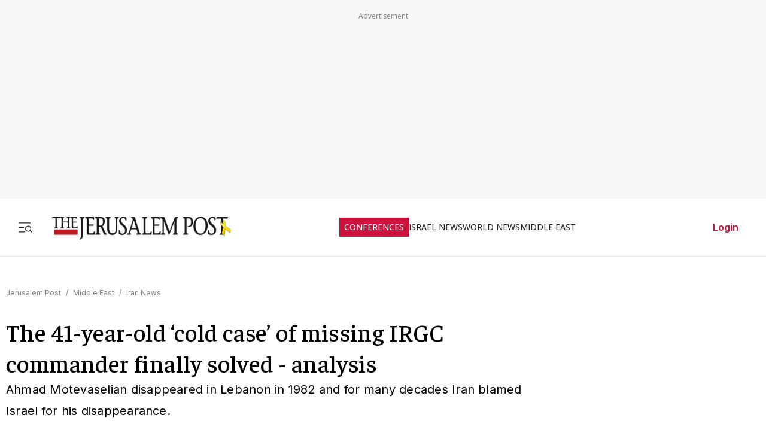

--- FILE ---
content_type: text/html; charset=utf-8
request_url: https://www.jpost.com/middle-east/iran-news/article-736137
body_size: 79572
content:
<!DOCTYPE html><html lang="en" dir="ltr" class="__variable_844316 __variable_f367f3 __variable_3abb4d __variable_2fad4c __variable_0b92db __className_844316"><head><meta charSet="utf-8"/><meta name="viewport" content="width=device-width, initial-scale=1"/><link rel="preload" as="image" href="/assets/jp-logo.png" fetchPriority="high"/><link rel="preload" as="image" href="https://images.jpost.com/image/upload/f_auto,fl_lossy/q_auto/c_fill,g_faces:center,h_720,w_1280/505647" fetchPriority="high"/><link rel="stylesheet" href="/_next/static/css/e5ecf34a4f18835a.css" data-precedence="next"/><link rel="stylesheet" href="/_next/static/css/2cf830c57a7f934a.css" data-precedence="next"/><link rel="stylesheet" href="/_next/static/css/3883c05c0203ea91.css" data-precedence="next"/><link rel="preload" as="script" fetchPriority="low" href="/_next/static/chunks/webpack-d84c81f1a063693f.js"/><script src="/_next/static/chunks/fd9d1056-e313131d2619227f.js" async=""></script><script src="/_next/static/chunks/2117-345f9e87b892c3d8.js" async=""></script><script src="/_next/static/chunks/main-app-5294d1645fe5526e.js" async=""></script><script src="/_next/static/chunks/2972-934f707ca849c285.js" async=""></script><script src="/_next/static/chunks/3012-77294282b64b99ca.js" async=""></script><script src="/_next/static/chunks/5878-3b2acefa3ad623c1.js" async=""></script><script src="/_next/static/chunks/9434-34b68f5a514e55cc.js" async=""></script><script src="/_next/static/chunks/7973-b727357ca380978c.js" async=""></script><script src="/_next/static/chunks/7359-08706d28780cce95.js" async=""></script><script src="/_next/static/chunks/7386-a3f6e2316445d6b2.js" async=""></script><script src="/_next/static/chunks/2620-4cba287084aeebd4.js" async=""></script><script src="/_next/static/chunks/9122-d81c7670ec89fae6.js" async=""></script><script src="/_next/static/chunks/1086-341564f5c1b2aac7.js" async=""></script><script src="/_next/static/chunks/7305-3a3eab534551a490.js" async=""></script><script src="/_next/static/chunks/3540-ec6bf04f306577f3.js" async=""></script><script src="/_next/static/chunks/7221-66101bb639ecfecc.js" async=""></script><script src="/_next/static/chunks/9765-3dd86e28b28c9327.js" async=""></script><script src="/_next/static/chunks/8445-e1895eb82dd13038.js" async=""></script><script src="/_next/static/chunks/5818-6b523c6c1e6aa025.js" async=""></script><script src="/_next/static/chunks/app/(routes-without-sub-menu)/articles/article/%5BarticleId%5D/page-88737926c654452f.js" async=""></script><script src="/_next/static/chunks/app/layout-0aa3c1315ee3f2ef.js" async=""></script><script src="/_next/static/chunks/6307-bc9d27ed8f5e3ab2.js" async=""></script><script src="/_next/static/chunks/1686-82d075dc94dc8bd2.js" async=""></script><script src="/_next/static/chunks/app/error-d88608fb31342000.js" async=""></script><script src="/_next/static/chunks/app/(routes-without-mobile-headerbanner)/layout-d4cca7f1c090bcd0.js" async=""></script><link rel="preload" href="https://cdn.cookielaw.org/scripttemplates/otSDKStub.js?" as="script"/><link rel="preload" href="https://widgets.outbrain.com/outbrain.js" as="script"/><link rel="preload" href="https://btloader.com/tag?o=5119785225420800&amp;upapi=true" as="script"/><link rel="preload" href="https://www.googletagmanager.com/gtm.js?id=GTM-T4BJGTM" as="script"/><meta name="referrer" content="origin"/><link rel="icon" href="https://images.jpost.com/image/upload/f_auto,fl_lossy/Icons/PNG/jp-favicon-16.png" sizes="16x16"/><link rel="icon" href="https://images.jpost.com/image/upload/f_auto,fl_lossy/Icons/PNG/jp-favicon-32.png" sizes="32x32"/><link rel="shortcut icon" href="https://images.jpost.com/image/upload/f_auto,fl_lossy/Icons/PNG/jp-favicon-192.png" sizes="192x192"/><link rel="apple-touch-icon" href="https://images.jpost.com/image/upload/f_auto,fl_lossy/Icons/PNG/jp-favicon-180.png" sizes="180x180"/><link rel="preconnect" href="https://fonts.gstatic.com"/><title>The 41-year-old ‘cold case’ of missing IRGC commander finally solved | The Jerusalem Post</title><meta name="description" content="Ahmad Motevaselian disappeared in Lebanon in 1982 and for many decades Iran blamed Israel for his disappearance."/><meta name="keywords" content="Iran,Lebanon,murder,hezbollah iran,iran hezbollah,Middle East,Iranian Revolutionary Guards,IRGC"/><meta name="robots" content="index, follow, max-image-preview:large, max-snippet:-1, max-video-preview:-1"/><meta name="fb:app_id" content="313311835670174"/><meta name="fb:pages" content="159050394216641"/><link rel="canonical" href="https://www.jpost.com/middle-east/iran-news/article-736137"/><meta property="og:title" content="The 41-year-old ‘cold case’ of missing IRGC commander finally solved | The Jerusalem Post"/><meta property="og:description" content="Ahmad Motevaselian disappeared in Lebanon in 1982 and for many decades Iran blamed Israel for his disappearance."/><meta property="og:url" content="https://www.jpost.com/middle-east/iran-news/article-736137"/><meta property="og:site_name" content="The Jerusalem Post | JPost.com"/><meta property="og:image" content="https://images.jpost.com/image/upload/f_auto,fl_lossy/q_auto/c_fill,g_faces:center,h_720,w_1280/505647"/><meta property="og:image:width" content="1280"/><meta property="og:image:height" content="720"/><meta property="og:type" content="article"/><meta name="twitter:card" content="summary_large_image"/><meta name="twitter:site" content="The Jerusalem Post"/><meta name="twitter:title" content="The 41-year-old ‘cold case’ of missing IRGC commander finally solved - analysis "/><meta name="twitter:description" content="Ahmad Motevaselian disappeared in Lebanon in 1982 and for many decades Iran blamed Israel for his disappearance."/><meta name="twitter:image" content="https://images.jpost.com/image/upload/f_auto,fl_lossy/q_auto/c_fill,g_faces:center,h_720,w_1280/505647"/><meta name="next-size-adjust"/><script>(self.__next_s=self.__next_s||[]).push([0,{"type":"application/ld+json","children":"{\"@type\":\"WebSite\",\"@context\":\"https://schema.org\",\"url\":\"https://www.jpost.com/\",\"name\":\"The Jerusalem Post\",\"description\":\"Israel's most-read English news website and best-selling English newspaper bringing breaking news, world news & middle east news.\",\"publisher\":{\"@type\":\"Organization\",\"@context\":\"https://schema.org\",\"url\":\"https://www.jpost.com/\",\"logo\":{\"@type\":\"ImageObject\",\"@id\":\"https://www.jpost.com//#/schema/logo/image/648455\",\"url\":\"/assets/jp-logo.png\",\"width\":\"300\",\"height\":\"60\",\"caption\":\"The Jerusalem Post\",\"contentUrl\":\"/assets/jp-logo.png\"},\"sameAs\":[\"https://en.wikipedia.org/wiki/The_Jerusalem_Post\",\"https://www.facebook.com/TheJerusalemPost/\",\"https://twitter.com/Jerusalem_Post\",\"https://www.instagram.com/thejerusalem_post/\",\"https://www.youtube.com/channel/UCLLLdCANnMAdMyrXdYbSlxg\",\"https://www.reddit.com/domain/jpost.com/\",\"https://www.linkedin.com/company/jerusalem-post\"]},\"potentialAction\":[{\"@type\":\"SearchAction\",\"target\":{\"@type\":\"EntryPoint\",\"urlTemplate\":\"https://www.jpost.com//jpost-search-page#/search;query={search_term_string}\"},\"query\":\"required name=search_term_string\"}],\"inLanguage\":\"en-US\"}","id":"json-ld-base-schema-0"}])</script><script>(self.__next_s=self.__next_s||[]).push([0,{"type":"application/ld+json","children":"{\"@context\":\"https://schema.org\",\"@type\":\"NewsMediaOrganization\",\"name\":\"The Jerusalem Post\",\"alternateName\":\"JPost\",\"url\":\"https://www.jpost.com/\",\"logo\":\"/assets/jp-logo.png\",\"sameAs\":[\"https://en.wikipedia.org/wiki/The_Jerusalem_Post\",\"https://www.facebook.com/TheJerusalemPost/\",\"https://twitter.com/Jerusalem_Post\",\"https://www.instagram.com/thejerusalem_post/\",\"https://www.youtube.com/channel/UCLLLdCANnMAdMyrXdYbSlxg\",\"https://www.reddit.com/domain/jpost.com/\",\"https://www.linkedin.com/company/jerusalem-post\"]}","id":"json-ld-base-schema-1"}])</script><script>(self.__next_s=self.__next_s||[]).push(["https://cdn.cookielaw.org/scripttemplates/otSDKStub.js?",{"data-domain-script":"698d81e3-0509-48c7-a961-e0a9d16db8a2","id":"cookies-script"}])</script><script>(self.__next_s=self.__next_s||[]).push([0,{"type":"text/javascript","children":"function OptanonWrapper() { }","id":"optanon-wrapper"}])</script><script src="/_next/static/chunks/polyfills-42372ed130431b0a.js" noModule=""></script></head><body><section class="main-banner-container "></section><header class="header-layout hamburger-close"><nav class="nav-controls-container"><section class="nav-controls-section"><button class="side-menu-toggle" aria-label="Toggle menu"><svg xmlns="http://www.w3.org/2000/svg" width="1em" height="1em" fill="none" viewBox="0 0 32 32"><path stroke="#212121" stroke-linecap="square" stroke-linejoin="round" stroke-width="1.8" d="M3 16.5h9M3 6.5h24M3 26.5h12M30 26.5l-3.106-3.106m1.662-4.116a5.778 5.778 0 1 1-11.556 0 5.778 5.778 0 0 1 11.556 0Z"></path></svg></button><a class="logo-link" target="_self" title="Jerusalem Post" href="/"><img alt="The Jerusalem Post - Israel News" title="The Jerusalem Post - Israel News" fetchPriority="high" width="300" height="60" decoding="async" data-nimg="1" class="img-fluid" style="color:transparent" src="/assets/jp-logo.png"/></a></section><ul class="nav-categories-container clean-list"><li class="nav-categories-item conf"><a class="nav-categories-link conf" target="_self" title="CONFERENCES" href="/conferences">CONFERENCES</a></li><li class="nav-categories-item "><a class="nav-categories-link " target="_self" title="ISRAEL NEWS" href="/israel-news">ISRAEL NEWS</a></li><li class="nav-categories-item "><a class="nav-categories-link " target="_self" title="WORLD NEWS" href="/international">WORLD NEWS</a></li><li class="nav-categories-item "><a class="nav-categories-link " target="_self" title="MIDDLE EAST" href="/middle-east">MIDDLE EAST</a></li><li class="nav-categories-item "><a class="nav-categories-link " target="_self" title="BUSINESS &amp; INNOVATION" href="/business-and-innovation">BUSINESS &amp; INNOVATION</a></li><li class="nav-categories-item "><a class="nav-categories-link " target="_blank" title="DEFENSE &amp; TECH" href="https://defense-and-tech.jpost.com/">DEFENSE &amp; TECH</a></li><li class="nav-categories-item "><a class="nav-categories-link " target="_self" title="OPINION" href="/opinion">OPINION</a></li><li class="nav-categories-item "><a class="nav-categories-link " target="_blank" title="JP STORE" href="https://store.jpost.com/">JP STORE</a></li></ul><section class="login-button-container visibility-hide"><button class="login-profile-button "><a class="login-link menu-section-controls-buttons-login" target="_self" href="/PayWalllogin?returnUrl=/middle-east/iran-news/article-736137">Login</a></button></section></nav><nav class="header-hamburger-menu-container "><!--$--><section class="menu-section"><section class="menu-section-top-row"><section class="menu-section-search-bar"><input type="text" placeholder="Search" class="menu-section-search-bar-input" aria-label="Search input" value=""/><button class="menu-section-search-bar-button" aria-label="Search"><svg xmlns="http://www.w3.org/2000/svg" width="1em" height="1em" fill="none" viewBox="0 0 15 16"><path stroke="#7F7F7F" stroke-linecap="square" stroke-linejoin="round" stroke-width="1.3" d="m14 14.5-3.106-3.106m1.662-4.116A5.778 5.778 0 1 1 1 7.278a5.778 5.778 0 0 1 11.556 0Z"></path></svg></button></section><button class="menu-section-controls-accessibility" aria-label="Accessibility"><svg xmlns="http://www.w3.org/2000/svg" width="1em" height="1em" fill="none" viewBox="0 0 24 24"><path stroke="#CB133E" stroke-linecap="round" stroke-linejoin="round" stroke-width="2" d="M16 5a1 1 0 1 0 0-2 1 1 0 0 0 0 2M18 19l1-7-6 1M5 8l3-3 5.5 3-2.36 3.5M4.24 14.5a5 5 0 0 0 6.88 6"></path><path stroke="#CB133E" stroke-linecap="round" stroke-linejoin="round" stroke-width="2" d="M13.76 17.5a5 5 0 0 0-6.88-6"></path></svg></button></section><section class="menu-section-controls"><section class="menu-section-controls-buttons"><a class="login-link menu-section-controls-buttons-login" target="_self" href="/PayWalllogin?returnUrl=/middle-east/iran-news/article-736137">Login</a><a class="menu-section-controls-buttons-subscribe" target="_self" href="https://payments.jpost.com/paywall/paywallpersonaldetails">Subscribe</a></section></section></section><!--/$--><!--$--><section class="side-menu"><ul class="side-menu-list clean-list"><li class="menu-item "><a class="menu-title" target="_self" href="/magazineprint/digitallibrary">JPOST DIGITAL LIBRARY</a></li><li class="menu-item "><a class="menu-title" target="_self" href="/">HOME PAGE</a></li><li class="menu-item "><a class="menu-title" target="_self" href="/jerusalem-report">THE JERUSALEM REPORT</a></li><li class="menu-item "><a class="menu-title" target="_self" href="https://defense-and-tech.jpost.com/">DEFENSE &amp; TECH</a></li><li class="menu-item "><a class="menu-title" target="_self" href="/opinion">OPINION</a></li><li class="menu-item "><div class="menu-title" aria-expanded="false"><span class="menu-label">BUSINESS &amp; INNOVATION</span><span class="arrow " role="button" tabindex="0"><svg xmlns="http://www.w3.org/2000/svg" width="1em" height="1em" fill="none" viewBox="0 0 16 16"><path stroke="#CB133E" stroke-linecap="round" stroke-linejoin="round" stroke-width="1.7" d="m5.335 13.333 5.333-5.334-5.333-5.333"></path></svg></span></div></li><li class="menu-item "><div class="menu-title" aria-expanded="false"><span class="menu-label">JERUSALEM POST EN ESPANOL</span><span class="arrow " role="button" tabindex="0"><svg xmlns="http://www.w3.org/2000/svg" width="1em" height="1em" fill="none" viewBox="0 0 16 16"><path stroke="#CB133E" stroke-linecap="round" stroke-linejoin="round" stroke-width="1.7" d="m5.335 13.333 5.333-5.334-5.333-5.333"></path></svg></span></div></li><li class="menu-item "><a class="menu-title" target="_blank" href="https://realestate.jpost.com/">REAL ESTATE LISTINGS</a></li><li class="menu-item "><a class="menu-title" target="_self" href="/aliyah">ALIYAH</a></li><li class="menu-item "><a class="menu-title" target="_self" href="/conferences">JERUSALEM POST CONFERENCE</a></li><li class="menu-item "><div class="menu-title" aria-expanded="false"><span class="menu-label">PREMIUM</span><span class="arrow " role="button" tabindex="0"><svg xmlns="http://www.w3.org/2000/svg" width="1em" height="1em" fill="none" viewBox="0 0 16 16"><path stroke="#CB133E" stroke-linecap="round" stroke-linejoin="round" stroke-width="1.7" d="m5.335 13.333 5.333-5.334-5.333-5.333"></path></svg></span></div></li><li class="menu-item "><a class="menu-title" target="_blank" href="https://store.jpost.com/">JP STORE</a></li><li class="menu-item "><span class="menu-title category-label">Categories</span></li><li class="menu-item "><div class="menu-title" aria-expanded="false"><span class="menu-label">ISRAEL NEWS</span><span class="arrow " role="button" tabindex="0"><svg xmlns="http://www.w3.org/2000/svg" width="1em" height="1em" fill="none" viewBox="0 0 16 16"><path stroke="#CB133E" stroke-linecap="round" stroke-linejoin="round" stroke-width="1.7" d="m5.335 13.333 5.333-5.334-5.333-5.333"></path></svg></span></div></li><li class="menu-item "><div class="menu-title" aria-expanded="false"><span class="menu-label">WORLD NEWS</span><span class="arrow " role="button" tabindex="0"><svg xmlns="http://www.w3.org/2000/svg" width="1em" height="1em" fill="none" viewBox="0 0 16 16"><path stroke="#CB133E" stroke-linecap="round" stroke-linejoin="round" stroke-width="1.7" d="m5.335 13.333 5.333-5.334-5.333-5.333"></path></svg></span></div></li><li class="menu-item "><div class="menu-title" aria-expanded="false"><span class="menu-label">MIDDLE EAST</span><span class="arrow " role="button" tabindex="0"><svg xmlns="http://www.w3.org/2000/svg" width="1em" height="1em" fill="none" viewBox="0 0 16 16"><path stroke="#CB133E" stroke-linecap="round" stroke-linejoin="round" stroke-width="1.7" d="m5.335 13.333 5.333-5.334-5.333-5.333"></path></svg></span></div></li><li class="menu-item "><div class="menu-title" aria-expanded="false"><span class="menu-label">ARAB ISRAELI CONFLICT</span><span class="arrow " role="button" tabindex="0"><svg xmlns="http://www.w3.org/2000/svg" width="1em" height="1em" fill="none" viewBox="0 0 16 16"><path stroke="#CB133E" stroke-linecap="round" stroke-linejoin="round" stroke-width="1.7" d="m5.335 13.333 5.333-5.334-5.333-5.333"></path></svg></span></div></li><li class="menu-item "><a class="menu-title" target="_self" href="/american-politics">US POLITICS</a></li><li class="menu-item "><div class="menu-title" aria-expanded="false"><span class="menu-label">DIASPORA</span><span class="arrow " role="button" tabindex="0"><svg xmlns="http://www.w3.org/2000/svg" width="1em" height="1em" fill="none" viewBox="0 0 16 16"><path stroke="#CB133E" stroke-linecap="round" stroke-linejoin="round" stroke-width="1.7" d="m5.335 13.333 5.333-5.334-5.333-5.333"></path></svg></span></div></li><li class="menu-item "><a class="menu-title" target="_self" href="/opinion">OPINION</a></li><li class="menu-item "><div class="menu-title" aria-expanded="false"><span class="menu-label">PODCAST</span><span class="arrow " role="button" tabindex="0"><svg xmlns="http://www.w3.org/2000/svg" width="1em" height="1em" fill="none" viewBox="0 0 16 16"><path stroke="#CB133E" stroke-linecap="round" stroke-linejoin="round" stroke-width="1.7" d="m5.335 13.333 5.333-5.334-5.333-5.333"></path></svg></span></div></li><li class="menu-item "><div class="menu-title" aria-expanded="false"><span class="menu-label">JUDAISM</span><span class="arrow " role="button" tabindex="0"><svg xmlns="http://www.w3.org/2000/svg" width="1em" height="1em" fill="none" viewBox="0 0 16 16"><path stroke="#CB133E" stroke-linecap="round" stroke-linejoin="round" stroke-width="1.7" d="m5.335 13.333 5.333-5.334-5.333-5.333"></path></svg></span></div></li><li class="menu-item "><a class="menu-title" target="_self" href="/kabbalah">KABBALAH</a></li><li class="menu-item "><div class="menu-title" aria-expanded="false"><span class="menu-label">CHRISTIAN WORLD</span><span class="arrow " role="button" tabindex="0"><svg xmlns="http://www.w3.org/2000/svg" width="1em" height="1em" fill="none" viewBox="0 0 16 16"><path stroke="#CB133E" stroke-linecap="round" stroke-linejoin="round" stroke-width="1.7" d="m5.335 13.333 5.333-5.334-5.333-5.333"></path></svg></span></div></li><li class="menu-item "><div class="menu-title" aria-expanded="false"><span class="menu-label">HEALTH &amp; WELLNESS</span><span class="arrow " role="button" tabindex="0"><svg xmlns="http://www.w3.org/2000/svg" width="1em" height="1em" fill="none" viewBox="0 0 16 16"><path stroke="#CB133E" stroke-linecap="round" stroke-linejoin="round" stroke-width="1.7" d="m5.335 13.333 5.333-5.334-5.333-5.333"></path></svg></span></div></li><li class="menu-item "><a class="menu-title" target="_self" href="/science">SCIENCE</a></li><li class="menu-item "><a class="menu-title" target="_self" href="/law">LAW</a></li><li class="menu-item "><div class="menu-title" aria-expanded="false"><span class="menu-label">ARCHAEOLOGY</span><span class="arrow " role="button" tabindex="0"><svg xmlns="http://www.w3.org/2000/svg" width="1em" height="1em" fill="none" viewBox="0 0 16 16"><path stroke="#CB133E" stroke-linecap="round" stroke-linejoin="round" stroke-width="1.7" d="m5.335 13.333 5.333-5.334-5.333-5.333"></path></svg></span></div></li><li class="menu-item "><a class="menu-title" target="_self" href="/omg">OMG</a></li><li class="menu-item "><a class="menu-title" target="_self" href="/environment-and-climate-change">ENVIRONMENT &amp; CLIMATE CHANGE</a></li><li class="menu-item "><a class="menu-title" target="_self" href="/food-recipes">FOOD &amp; RECIPES</a></li><li class="menu-item "><a class="menu-title" target="_self" href="/history">HISTORY</a></li></ul><ul class="side-menu-list clean-list"><li class="menu-item"><a class="menu-title footer" target="_parent" href="/special-content">SPONSORED CONTENT</a></li><li class="menu-item"><a class="menu-title footer" target="_parent" href="/advertise">ADVERTISE WITH US</a></li><li class="menu-item"><a class="menu-title footer" target="_parent" href="/landedpages/termsofservice.aspx">TERMS OF USE</a></li><li class="menu-item"><a class="menu-title footer" target="_parent" href="/landedpages/privacypolicy.aspx">PRIVACY POLICY</a></li><li class="menu-item"><a class="menu-title footer" target="_parent" href="/contactus">CONTACT US</a></li><li class="menu-item"><a class="menu-title footer" target="_parent" href="/customer-service/cancel-subscription">CANCEL SUBSCRIPTION</a></li><li class="menu-item"><a class="menu-title footer" target="_parent" href="/customer-service">CUSTOMER SERVICE</a></li><li class="menu-item"><a class="menu-title footer" target="_parent" href="/landedpages/aboutus.aspx">ABOUT US</a></li></ul></section><!--/$--></nav></header><section class="header-overlay"></section><main class="main-layout"><section class="main-page"><script>(self.__next_s=self.__next_s||[]).push([0,{"type":"application/ld+json","children":"{\"@context\":\"https://schema.org\",\"@type\":\"NewsArticle\",\"headline\":\"The 41-year-old ‘cold case’ of missing IRGC commander finally solved - analysis \",\"image\":[{\"@type\":\"ImageObject\",\"@id\":\"505647\",\"url\":\"https://images.jpost.com/image/upload/f_auto,fl_lossy/q_auto/c_fill,g_faces:center,h_720,w_1280/505647\",\"width\":\"1280\",\"height\":\"720\",\"caption\":\" Members of special IRGC forces attend a rally marking the annual Quds Day, or Jerusalem Day, on the last Friday of the holy month of Ramadan in Tehran, Iran April 29, 2022. \",\"contentUrl\":\"https://images.jpost.com/image/upload/f_auto,fl_lossy/q_auto/c_fill,g_faces:center,h_720,w_1280/505647\"}],\"datePublished\":\"2023-04-02T04:36:57.000+00:00\",\"dateModified\":\"2023-04-02T17:04:55.000+00:00\",\"author\":[{\"@type\":\"Person\",\"@context\":\"https://schema.org\",\"name\":\"SETH J. FRANTZMAN\",\"url\":\"/author/seth-j-frantzman\",\"worksFor\":{\"@type\":\"Organization\",\"name\":\"The Jerusalem Post\"}}],\"publisher\":{\"@context\":\"https://schema.org\",\"@type\":\"NewsMediaOrganization\",\"name\":\"The Jerusalem Post\",\"alternateName\":\"JPost\",\"url\":\"https://www.jpost.com/\",\"logo\":\"/assets/jp-logo.png\",\"sameAs\":[\"https://en.wikipedia.org/wiki/The_Jerusalem_Post\",\"https://www.facebook.com/TheJerusalemPost/\",\"https://twitter.com/Jerusalem_Post\",\"https://www.instagram.com/thejerusalem_post/\",\"https://www.youtube.com/channel/UCLLLdCANnMAdMyrXdYbSlxg\",\"https://www.reddit.com/domain/jpost.com/\",\"https://www.linkedin.com/company/jerusalem-post\"]},\"description\":\"Ahmad Motevaselian disappeared in Lebanon in 1982 and for many decades Iran blamed Israel for his disappearance.\",\"mainEntityOfPage\":\"/middle-east/iran-news/article-736137\",\"articleSection\":[\"Iran News\"],\"isAccessibleForFree\":true,\"articleBody\":\"The fate of an Iranian military attache to Lebanon who was a commander of the Islamic Revolutionary Guard Corps (IRGC) during the 1980s has been the subject of intrigue and mystery in the region for 41 years.Ahmad Motevaselian disappeared in Lebanon in 1982 and for many decades Iran blamed Israel for his disappearance. However, reports at the time indicated that a Lebanese Christian armed group was involved in killing him and several other Iranians who were stopped at a checkpoint during the Lebanese civil war. Iran has long claimed Motevaselian was a diplomat and claimed he was protected by diplomatic protocols.  The head of the IRGC, Hossein Salami, reportedly revealed that Motevaselian was a “martyr” during a meeting with the man's family during the Nowruz holiday on March 20 in Iran. This turn of events is interesting because Iran has often used this case to blame Israel for the 1982 incident. Now Iran appears to be shifting its narrative.  The new revelations from Iran and interest by regional media in Motevaselian's death are important because his role as an IRGC officer in the early 1980s mirrors Iran's current role in Syria and Lebanon. Iran's Islamic regime began its campaign to spread influence over Iraq, Syria and Lebanon in the early 1980s. It also began its focus on attacking Israel at that time. Therefore the story about the demise of Motevaselian is actually a story about what is happening today.How has the story been reported? Last year, Iran demanded the UN condemn Israel over the killing. “The Islamic Republic of Iran expects all rights organizations and the UN to take required measures by using appropriate mechanisms to force the Zionist regime into cooperating to the full in order to determine the fate of the dear diplomats,” the Iranian Foreign Ministry said.The pro-regime Iranian Tehran Times claimed last year that “the four diplomats were abducted by the Israeli regime's agents in Lebanon's border with the Occupied Palestine.” At the time, Iran claimed that “forty years ago, in 1982, four Iranian diplomats named Seyyed Mohsen Mousavi, Ahmad Motevaselian, Kazem Akhavan and Taghi Rastegar Moghaddam were kidnapped by the mercenaries of the Zionist regime in an area in Lebanon that was under the Israeli occupation back then.” The importance of Ahmad MotevaselianMotevaselian was the most important Iranian figure in the group. His cover was as a military attache, but he was also an IRGC member and a commander whom Iran had sent to Syria and Lebanon to organize fighters against Israel. The other men in the vehicle included an embassy employee, the charge de'affaires of Iran and an IRNA journalist.  Motevaselian had been commander of the 27th Mohammad Rasoul-Allah brigade and played a role in the battle of Khorramshahr. He was believed to be the IRGC expeditionary forces commander in Lebanon, a key link to Hezbollah at the time.The car he was driving in was stopped on July 5, 1982 by the Phalange, the armed wing of the Kataeb party in Lebanon, a key Christian group. These later became part of the Lebanese Forces. Iran has said over the years that “the Islamic Republic of Iran always holds the Zionist regime and its backers responsible politically and legally for the kidnapping and for that act of terrorism.” Now, Iran seems to have changed its tune. While the Foreign Ministry of Iran has blamed Israel over the years, claiming not to know the officer's fate, it appears the IRGC has known that their officer was dead for years. Salami reportedly told the family that his death is confirmed and that he was “the first Iranian martyr for the liberation of Jerusalem, and that the conquests of the axis of resistance today are the fruit of the path that the martyr Motevaselian started, to liberate Jerusalem and liberate the oppressed people of Palestine, from the yoke of domination and oppression of the Zionist occupation and its support.” What really happened?According to an article in Al-Ain media in the Gulf, the real story of the killing is more complex. According to that report, Motevaselian was killed in 1982 and buried in a construction site in Beirut. It turns out that in 2019, not long before he, too, was killed, IRGC Quds Force commander Qasem Soleimani revealed that Motevaselian was killed the same night he was detained in Lebanon.Later, Iran apparently obtained bones from a source that claimed they had found Motevaselian's body. The report says that these bones didn't actually match the man, but Iran assumed he was dead. Iran didn't change its official claims though. It continued to bash Israel every year on the anniversary of the supposed “kidnapping.” Now the IRGC has finally admitted he is dead. The story of Ahmad MotevaselianMotevaselian was born in 1954 in southern Tehran. He completed his studies in the 1970s and completed military service in an Iranian tank unit. He was detained by the secret police of the Shah for political activities. After the 1979 revolution, he took part in operations against Kurdish opposition forces in Sanandaj. He was then sent to Syria with an IRGC unit before briefly returning to help fight the Iraqis in the Iran-Iraq war.  According to the online website Al-Khanadeq, Motevaselian met with Ayatollah Khomeini, and was sent to Lebanon. At the time Lebanon was in a major civil war and Shi'ite groups were generally sidelined. Israel invaded Lebanon in 1982 to neutralize Palestinian terror groups, and Iran sent Motevaselian “to southern Lebanon, to help the Lebanese people in the fight against Israel, but their mission was changed to become assisting and training the Lebanese in order to establish an armed resistance.” This is important because when Israel first entered Lebanon it was generally greeted positively in southern Lebanon among the Shi'ites who live there. Iran's goal was to radicalize and hijack this community and turn them into a front against Israel. From there the seeds of Hezbollah grew. Motevaselian was sent to work for the Iranian embassy in Lebanon as cover for his real IRGC activities. According to this report, a statue was later erected in Maroun al-Ras Park in 2015, “showing him pointing his finger at occupied Palestine.” In 2005 Al-Jazeer reported that “Iran had been watching the developments in Lebanon since Lebanese President Emile Lahoud signed an amnesty on Tuesday pardoning Geagea. Tehran claims Geagea and his Christian Lebanese Forces militia kidnapped the diplomats and delivered them to Israel.” Iran threatened to sure Geagea at the time. Iran continued year after year to accuse Israel of holding the Iranians and reports appeared in 2008, 2016 and 2018 regarding these claims.  At the same time, Hezbollah has claimed the Lebanese Forces group knows the whereabouts of the missing Iranians. Hezbollah leader Hassan Nasrallah said in 2009 that the “Lebanese Forces group now headed by Samir Geagea is responsible for the fate of four Iranian diplomats who disappeared in Lebanon on July 4, 1982.” According to Nasrallah “the Lebanese Forces group is the only source that can confirm whether the Iranian diplomats have been killed by the group or handed over to Israel,” Nasrallah pointed out. The news about the real fate of the IRGC officer is important. Iran's IRGC is portraying him as the “first martyr for the liberation of Jerusalem.” This means Iran is connecting his death to the current losses of IRGC in Syria. This also has an impact on Lebanese politics because Hezbollah, an ally of Iran, continues to use it against Christian political politicians in Lebanon.  \",\"keywords\":[\"Iran\",\"Lebanon\",\"murder\",\"hezbollah iran\",\"iran hezbollah\",\"Middle East\",\"Iranian Revolutionary Guards\",\"IRGC\"]}","id":"json-ld-schema-736137"}])</script><script>(self.__next_s=self.__next_s||[]).push([0,{"type":"application/ld+json","children":"{\"@type\":\"BreadcrumbList\",\"@context\":\"https://schema.org\",\"@id\":\"https://www.jpost.com/\",\"itemListElement\":[{\"@type\":\"ListItem\",\"position\":1,\"name\":\"Jerusalem Post\",\"item\":\"https://www.jpost.com/\"},{\"@type\":\"ListItem\",\"position\":2,\"name\":\"Middle East\",\"item\":\"https://www.jpost.com/middle-east\"},{\"@type\":\"ListItem\",\"position\":3,\"name\":\"Iran News\",\"item\":\"https://www.jpost.com/middle-east/iran-news\"}]}","id":"json-ld-schema-breadcrumbs-736137"}])</script><script id="app-variables" type="application/ld+json">{"articleID":736137,"termID":0,"catID":12,"subCatID":616,"sitePageID":0,"expertID":0}</script><section class="article-page-wrap"><nav class="breadcrumbs-wrap mb-1 article-page-breadcrumbs"><span><a class="color-gray" target="_self" href="/">Jerusalem Post</a><span class="color-gray me-05 ms-05">/</span></span><span><a class="color-gray" target="_self" href="/middle-east">Middle East</a><span class="color-gray me-05 ms-05">/</span></span><span><a class="color-gray" target="_self" href="/Middle-East/Iran-News">Iran News</a></span></nav><article><section class="article-page-titles"><h1 class="article-main-title">The 41-year-old ‘cold case’ of missing IRGC commander finally solved - analysis </h1><h2 class="article-main-subtitle">Ahmad Motevaselian disappeared in Lebanon in 1982 and for many decades Iran blamed Israel for his disappearance.</h2></section><section class="article-Buttons-wrapper"><section><section class="flex flex-row article-buttons-wrap"><section class="article-button-section"><button type="button" class="btn btn-none  btn-icon article-button is-disabled" aria-disabled="true" tabindex="-1" title="Share"><section class="article-icon"><svg xmlns="http://www.w3.org/2000/svg" width="16" height="16" fill="none" viewBox="0 0 16 16"><path stroke="#212121" stroke-linecap="round" stroke-linejoin="round" stroke-width="1.333" d="M2.668 8v5.333a1.333 1.333 0 0 0 1.333 1.334h8a1.333 1.333 0 0 0 1.334-1.334V8M10.665 4 8 1.335 5.332 4.001M8 1.334v8.667"></path></svg></section></button></section></section><section class="full-width hidden"></section></section></section><section class="image-container full-width m-auto"><figure class="image-wrapper full-width"><img alt=" Members of special IRGC forces attend a rally marking the annual Quds Day, or Jerusalem Day, on the last Friday of the holy month of Ramadan in Tehran, Iran April 29, 2022. " title=" Members of special IRGC forces attend a rally marking the annual Quds Day, or Jerusalem Day, on the last Friday of the holy month of Ramadan in Tehran, Iran April 29, 2022. " fetchPriority="high" width="1280" height="720" decoding="async" data-nimg="1" class="img-fluid full-width" style="color:transparent" src="https://images.jpost.com/image/upload/f_auto,fl_lossy/q_auto/c_fill,g_faces:center,h_720,w_1280/505647"/></figure><section class="image-credit"><section> Members of special IRGC forces attend a rally marking the annual Quds Day, or Jerusalem Day, on the last Friday of the holy month of Ramadan in Tehran, Iran April 29, 2022. </section><section>(<!-- -->photo credit<!-- -->: <span>MAJID ASGARIPOUR/WANA (WEST ASIA NEWS AGENCY) VIA REUTERS</span>)</section></section></section></article><section class="article-page-layout"><section class="article-page-content"><article><section class="article-body article-body-width"><section class="article-info"><section><span class="reporters"><span class="reporters-preposition">By</span><span><a class="reporter-name-channel" target="_self" href="/Author/Seth-J-Frantzman">SETH J. FRANTZMAN</a></span></span></section><section class="publish-date"><time dateTime="2023-04-02T04:36:57">APRIL 2, 2023 04:36</time></section><section class="update-date"><span>Updated<!-- -->: </span><time dateTime="2023-04-02T17:04:55">APRIL 2, 2023 17:04</time></section></section><section itemProp="articleBody"><section id="section-0" class="article-default-section article-body-paragraph"><p>The fate of an Iranian military attache to Lebanon who was a commander of the<a href="https://www.jpost.com/breaking-news/article-736044" target="_blank" rel=""> Islamic Revolutionary Guard Corps</a> (IRGC) during the 1980s has been the subject of intrigue and mystery in the region for 41 years.</p></section><section id="section-1" class="article-paragraph-wrap"><p class="article-paragraph-section article-body-paragraph">Ahmad Motevaselian disappeared in Lebanon in 1982 and for many decades Iran blamed Israel for his disappearance. However, reports at the time indicated that a Lebanese Christian armed group was involved in killing him and several other Iranians who were stopped at a checkpoint during the Lebanese civil war. Iran has long claimed Motevaselian was a diplomat and claimed he was protected by diplomatic protocols.</p></section><section id="section-MB_7" class="article-outbrain-section article-body-paragraph"><section class="hide-for-premium for-device-mobile"></section></section><section id="section-3" class="article-paragraph-wrap"><p class="article-paragraph-section article-body-paragraph">The head of the IRGC, Hossein Salami, reportedly revealed that Motevaselian was a “martyr” during a meeting with the man’s family during the Nowruz holiday on March 20 in Iran. This turn of events is interesting because Iran has often used this case to blame Israel for the 1982 incident. Now Iran appears to be shifting its narrative.</p></section><aside><div class="divAnyClip hide-for-premium"></div></aside><section id="section-AR_42" class="article-outbrain-section article-body-paragraph"><section class="hide-for-premium for-device-desktop"></section></section><section id="section-6" class="article-default-section article-body-paragraph"><p>The new revelations from Iran and interest by regional media in Motevaselian's death are important because his role as an IRGC officer in the early 1980s mirrors Iran’s current role in <a href="https://www.jpost.com/middle-east/article-735930" target="_blank" rel="">Syria and Lebanon</a>. Iran’s Islamic regime began its campaign to spread influence over Iraq, Syria and Lebanon in the early 1980s. It also began its focus on attacking Israel at that time. Therefore the story about the demise of Motevaselian is actually a story about what is happening today.</p></section><h3 id="section-8" class="article-header-section article-body-paragraph injected"><strong>How has the story been reported?&nbsp;</strong></h3><section class="article-paragraph-wrap"><section id="section-9" class="article-body-paragraph"><figure class="article-image-in-body"><img alt="Members of the Islamic Revolutionary Guard Corps (IRGC) attend an IRGC ground forces military drill in the Aras area, East Azerbaijan province, Iran, October 17, 2022." loading="lazy" width="822" height="829" decoding="async" data-nimg="1" style="color:transparent" src="https://images.jpost.com/image/upload/f_auto,fl_lossy/t_JD_ArticleMainImageFaceDetect/519508"/><figcaption class="article-image-caption article-image-credit">Members of the Islamic Revolutionary Guard Corps (IRGC) attend an IRGC ground forces military drill in the Aras area, East Azerbaijan province, Iran, October 17, 2022. (credit: IRGC/WANA/HANDOUT VIA REUTERS)</figcaption></figure></section></section><section id="section-10" class="article-paragraph-wrap"><p class="article-paragraph-section article-body-paragraph">Last year, Iran demanded the UN condemn Israel over the killing. “The Islamic Republic of Iran expects all rights organizations and the UN to take required measures by using appropriate mechanisms to force the Zionist regime into cooperating to the full in order to determine the fate of the dear diplomats,” the Iranian Foreign Ministry said.</p></section><section id="section-11" class="article-top-story-section article-body-paragraph"></section><section id="section-12" class="article-default-section article-body-paragraph"><p>The pro-regime Iranian <em>Tehran Times</em> claimed last year that “the four diplomats were abducted by the Israeli regime’s agents in Lebanon’s border with the Occupied Palestine.” At the time, Iran claimed that “forty years ago, in 1982, four Iranian diplomats named Seyyed Mohsen Mousavi, Ahmad Motevaselian, Kazem Akhavan and Taghi Rastegar Moghaddam were kidnapped by the mercenaries of the Zionist regime in an area in Lebanon that was under the Israeli occupation back then.” </p></section><h3 id="section-14" class="article-header-section article-body-paragraph injected"><strong>The importance of Ahmad Motevaselian</strong></h3><section id="section-15" class="article-paragraph-wrap"><p class="article-paragraph-section article-body-paragraph">Motevaselian was the most important Iranian figure in the group. His cover was as a military attache, but he was also an IRGC member and a commander whom Iran had sent to Syria and Lebanon to organize fighters against Israel. The other men in the vehicle included an embassy employee, the charge de’affaires of Iran and an IRNA journalist.</p></section><section id="section-16" class="article-paragraph-wrap"><p class="article-paragraph-section article-body-paragraph">Motevaselian had been commander of the 27th Mohammad Rasoul-Allah brigade and played a role in the battle of Khorramshahr. He was believed to be the IRGC expeditionary forces commander in Lebanon, a key link to Hezbollah at the time.The car he was driving in was stopped on July 5, 1982 by the Phalange, the armed wing of the Kataeb party in Lebanon, a key Christian group. These later became part of the Lebanese Forces. Iran has said over the years that “the Islamic Republic of Iran always holds the Zionist regime and its backers responsible politically and legally for the kidnapping and for that act of terrorism.”</p></section><section id="section-MB_35" class="article-outbrain-section article-body-paragraph"><section class="hide-for-premium for-device-mobile"></section></section><section id="section-18" class="article-default-section article-body-paragraph"><p>Now, Iran seems to have changed its tune. While the <a href="https://www.jpost.com/middle-east/iran-news/article-732853" target="_blank" rel="">Foreign Ministry of Iran</a> has blamed Israel over the years, claiming not to know the officer's fate, it appears the IRGC has known that their officer was dead for years. Salami reportedly told the family that his death is confirmed and that he was “the first Iranian martyr for the liberation of Jerusalem, and that the conquests of the axis of resistance today are the fruit of the path that the martyr Motevaselian started, to liberate Jerusalem and liberate the oppressed people of Palestine, from the yoke of domination and oppression of the Zionist occupation and its support.” </p></section><h3 id="section-19" class="article-header-section article-body-paragraph injected"><strong>What really happened?</strong></h3><section id="section-20" class="article-paragraph-wrap"><p class="article-paragraph-section article-body-paragraph">According to an article in Al-Ain media in the Gulf, the real story of the killing is more complex. According to that report, Motevaselian was killed in 1982 and buried in a construction site in Beirut. It turns out that in 2019, not long before he, too, was killed, IRGC Quds Force commander Qasem Soleimani revealed that Motevaselian was killed the same night he was detained in Lebanon.</p></section><section id="section-21" class="article-paragraph-wrap"><p class="article-paragraph-section article-body-paragraph">Later, Iran apparently obtained bones from a source that claimed they had found Motevaselian’s body. The report says that these bones didn’t actually match the man, but Iran assumed he was dead. Iran didn’t change its official claims though. It continued to bash Israel every year on the anniversary of the supposed “kidnapping.” Now the IRGC has finally admitted he is dead.</p></section><h3 id="section-22" class="article-header-section article-body-paragraph injected"><strong>The story of Ahmad Motevaselian</strong></h3><section id="section-23" class="article-paragraph-wrap"><p class="article-paragraph-section article-body-paragraph">Motevaselian was born in 1954 in southern Tehran. He completed his studies in the 1970s and completed military service in an Iranian tank unit. He was detained by the secret police of the Shah for political activities. After the 1979 revolution, he took part in operations against Kurdish opposition forces in Sanandaj. He was then sent to Syria with an IRGC unit before briefly returning to help fight the Iraqis in the Iran-Iraq war.</p></section><section id="section-24" class="article-paragraph-wrap"><p class="article-paragraph-section article-body-paragraph">According to the online website Al-Khanadeq, Motevaselian met with Ayatollah Khomeini, and was sent to Lebanon. At the time Lebanon was in a major civil war and Shi’ite groups were generally sidelined. Israel invaded Lebanon in 1982 to neutralize Palestinian terror groups, and Iran sent Motevaselian “to southern Lebanon, to help the Lebanese people in the fight against Israel, but their mission was changed to become assisting and training the Lebanese in order to establish an armed resistance.” This is important because when Israel first entered Lebanon it was generally greeted positively in southern Lebanon among the Shi’ites who live there. Iran’s goal was to radicalize and hijack this community and turn them into a front against Israel. From there the seeds of Hezbollah grew. Motevaselian was sent to work for the Iranian embassy in Lebanon as cover for his real IRGC activities. According to this report, a statue was later erected in Maroun al-Ras Park in 2015, “showing him pointing his finger at occupied Palestine.”</p></section><section id="section-25" class="article-default-section article-body-paragraph"><p>In 2005 <em>Al-Jazeer</em> reported that “Iran had been watching the developments in Lebanon since Lebanese President Emile Lahoud signed an amnesty on Tuesday pardoning Geagea. Tehran claims Geagea and his Christian Lebanese Forces militia kidnapped the diplomats and delivered them to Israel.” Iran threatened to sure Geagea at the time. Iran continued year after year to accuse Israel of holding the Iranians and reports appeared in 2008, 2016 and 2018 regarding these claims.  </p></section><section id="section-26" class="article-default-section article-body-paragraph"><p>At the same time, Hezbollah has claimed the Lebanese Forces group knows the whereabouts of the missing Iranians. <a href="https://www.jpost.com/arab-israeli-conflict/article-735104" target="_blank" rel="">Hezbollah leader Hassan Nasrallah</a> said in 2009 that the “Lebanese Forces group now headed by Samir Geagea is responsible for the fate of four Iranian diplomats who disappeared in Lebanon on July 4, 1982.” According to Nasrallah “the Lebanese Forces group is the only source that can confirm whether the Iranian diplomats have been killed by the group or handed over to Israel,” Nasrallah pointed out. </p></section><section id="section-27" class="article-paragraph-wrap"><p class="article-paragraph-section article-body-paragraph">The news about the real fate of the IRGC officer is important. Iran’s IRGC is portraying him as the “first martyr for the liberation of Jerusalem.” This means Iran is connecting his death to the current losses of IRGC in Syria. This also has an impact on Lebanese politics because Hezbollah, an ally of Iran, continues to use it against Christian political politicians in Lebanon.</p></section></section></section></article><section><section class="footer-content-1"><section class="related-tags-wrap "><h3 class="tag-text related-tags-title">See more on</h3><div class="related-tag-link"><div class="related-tag-item"><a target="_self" href="/tags/iran">Iran</a><span class="related-tag-seperator">|</span></div><div class="related-tag-item"><a target="_self" href="/tags/lebanon">Lebanon</a><span class="related-tag-seperator">|</span></div><div class="related-tag-item"><a target="_self" href="/tags/murder">murder</a><span class="related-tag-seperator">|</span></div><div class="related-tag-item"><a target="_self" href="/tags/hezbollah-iran">hezbollah iran</a><span class="related-tag-seperator">|</span></div><div class="related-tag-item"><a target="_self" href="/tags/iran-hezbollah">iran hezbollah</a><span class="related-tag-seperator">|</span></div><div class="related-tag-item"><a target="_self" href="/tags/middle-east">Middle East</a><span class="related-tag-seperator">|</span></div><div class="related-tag-item"><a target="_self" href="/tags/iranian-revolutionary-guards">Iranian Revolutionary Guards</a><span class="related-tag-seperator">|</span></div><div class="related-tag-item"><a target="_self" href="/tags/irgc">IRGC</a></div></div></section><hr class="full-width hr-line-black " style="height:1px"/></section><section><section class="hide-for-premium for-device-all"></section><section class="hide-for-premium for-device-all"><hr class="full-width hr-line-black mt-2" style="height:1px"/></section><!--$!--><template data-dgst="BAILOUT_TO_CLIENT_SIDE_RENDERING"></template><div class="comments-section"></div><!--/$--></section></section></section><aside class="sidebar-page-content"><section class="article-sidebar-inner"><section class="articles-top-story-wrap"><section class="articles-top-story-main-title-opinion">Top Stories</section><section class="top-story-block"><section class="image-headline-card"><a class="image-headline-card-link" target="_self" href="/middle-east/iran-news/article-883639"><img alt="Iran&#x27;s Supreme Leader Ayatollah Ali Khamenei speaks during a meeting in Tehran, Iran January 3, 2026." title="Iran&#x27;s Supreme Leader Ayatollah Ali Khamenei speaks during a meeting in Tehran, Iran January 3, 2026." loading="lazy" width="300" height="200" decoding="async" data-nimg="1" class="image-headline-card-img" style="color:transparent" src="https://images.jpost.com/image/upload/f_auto,fl_lossy/q_auto/c_fill,g_faces:center,h_448,w_632/700272"/><section class="image-headline-card-title">Khamenei blames protests on Trump.</section></a></section></section><section class="top-story-block"><section class="articles-top-story-item"><section class="articles-top-story-section-flex"><div style="width:100%"><a target="_self" href="/middle-east/article-883624"><span class="articles-top-story-title-item">Trump announces members of Gaza&#x27;s Board of Peace</span></a></div></section></section></section><section class="top-story-block"><section class="articles-top-story-item"><span class="emphasis emphasis--white-bg" data-bg-color="true" style="--emphasis-bg-color:#FFFFFF;--emphasis-text-color:#7F7F7F">FEATURE</span><section class="articles-top-story-section-flex"><div style="width:100%"><a target="_self" href="/israel-news/article-883362"><span class="articles-top-story-title-item">Israeli locals split over West Bank settlement expansion</span></a></div></section></section></section><section class="top-story-block"><section class="horizontal-card-pair"><section class="horizontal-card"><a target="_self" href="/middle-east/iran-news/article-883628"><img alt="People walk next to an anti-US mural on a street as protests erupt over the collapse of the currency&#x27;s value in Tehran, Iran, January 2, 2026." title="People walk next to an anti-US mural on a street as protests erupt over the collapse of the currency&#x27;s value in Tehran, Iran, January 2, 2026." loading="lazy" width="140" height="90" decoding="async" data-nimg="1" class="horizontal-card-img" style="color:transparent" src="https://images.jpost.com/image/upload/f_auto,fl_lossy/q_auto/c_fill,g_faces:center,h_448,w_632/702195"/><h3 class="horizontal-card-title">Daughter of IRGC official recalls abuse, torture, flee plan</h3></a><span class="emphasis " data-bg-color="true" style="--emphasis-bg-color:#212121;--emphasis-text-color:#FFFFFF">REPORT</span></section><section class="horizontal-card"><a target="_self" href="/diaspora/antisemitism/article-883445"><img alt="BBC Broadcasting House, London, UK." title="BBC Broadcasting House, London, UK." loading="lazy" width="140" height="90" decoding="async" data-nimg="1" class="horizontal-card-img" style="color:transparent" src="https://images.jpost.com/image/upload/f_auto,fl_lossy/q_auto/c_fill,g_faces:center,h_448,w_632/701969"/><h3 class="horizontal-card-title">The BBC haunted by bias - and the Israeli connection</h3></a><span class="emphasis " data-bg-color="true" style="--emphasis-bg-color:#212121;--emphasis-text-color:#FFFFFF">FEATURE</span></section></section></section><section class="top-story-block"><section class="articles-top-story-item"><section class="articles-top-story-section-flex"><div style="width:100%"><a target="_self" href="/israel-news/article-883631"><span class="articles-top-story-title-item">Israelis detained by Ukraine border control for bag of salt</span></a></div></section></section></section><section class="top-story-block no-border"><section class="articles-top-story-item"><span class="emphasis emphasis--white-bg" data-bg-color="true" style="--emphasis-bg-color:#FFFFFF;--emphasis-text-color:#7F7F7F">REPORT</span><section class="articles-top-story-section-flex"><div style="width:100%"><a target="_self" href="/middle-east/article-883637"><span class="articles-top-story-title-item">Iran advances plan to cut citizens off from global web</span></a></div></section></section></section></section><div class="sticky-sentinel"></div><section class="sticky-sidebar-wrapper"><div></div></section></section></aside></section></section></section></main><footer class="footer-layout"><section class="footer-top"><section class="footer-top-container"><section class="footer-top-container-image-wrapper"><img alt="The Jerusalem Post - Israel News" title="The Jerusalem Post - Israel News" loading="lazy" width="240" height="32" decoding="async" data-nimg="1" class="footer-top-container-image-wrapper-image" style="color:transparent" src="https://images.jpost.com/image/upload/245904"/></section><section class="footer-top-container-social-icons-wrapper"><section class="footer-top-container-social-icons-wrapper-icon"><a class="social-icon" target="_blank" rel="noreferrer" title="jpost x" href="https://x.com/Jerusalem_Post"><svg xmlns="http://www.w3.org/2000/svg" width="32" height="32" fill="none" viewBox="0 0 32 32" class="twitter" aria-label="Twitter"><path fill="#212121" d="M24.435 2.538h4.498L19.106 13.77l11.56 15.284h-9.051l-7.09-9.27-8.112 9.27h-4.5l10.51-12.013L1.333 2.537h9.282l6.408 8.473zM22.856 26.36h2.493L9.26 5.09H6.586z"></path></svg></a></section><section class="footer-top-container-social-icons-wrapper-icon"><a class="social-icon" target="_blank" rel="noreferrer" title="jpost facebook" href="https://www.facebook.com/TheJerusalemPost"><svg xmlns="http://www.w3.org/2000/svg" width="32" height="32" fill="none" viewBox="0 0 32 32" class="facebook" aria-label="Facebook"><g clip-path="url(#facebookIcon_svg__a)"><path fill="#212121" d="M16 0C7.164 0 0 7.164 0 16c0 7.503 5.166 13.8 12.135 15.529v-10.64h-3.3V16h3.3v-2.107c0-5.446 2.465-7.97 7.811-7.97 1.014 0 2.763.2 3.479.398v4.432c-.378-.04-1.034-.06-1.849-.06-2.623 0-3.637.994-3.637 3.578V16h5.226l-.898 4.89H17.94v10.993C25.862 30.926 32.001 24.18 32.001 16 32 7.164 24.837 0 16 0"></path></g><defs><clipPath id="facebookIcon_svg__a"><path fill="#fff" d="M0 0h32v32H0z"></path></clipPath></defs></svg></a></section><section class="footer-top-container-social-icons-wrapper-icon"><a class="social-icon" target="_blank" rel="noreferrer" title="jpost youtube" href="https://www.youtube.com/channel/UCLLLdCANnMAdMyrXdYbSlxg"><svg xmlns="http://www.w3.org/2000/svg" width="32" height="32" viewBox="0 0 32 32" class="youtube" aria-label="Youtube"><path fill="#111" d="M1.9 7.1C.1 8.9-.2 10.1.2 16.5.7 26.9.8 27 15.6 27c11.3 0 12.6-.2 14.5-2.1 1.8-1.8 2.1-3 1.7-9.4C31.3 5.1 31.2 5 16.4 5 5.1 5 3.8 5.2 1.9 7.1m16 6.8 3.3 1.8-3.6 2.1C15.5 19 13.7 20 13.4 20c-.2 0-.4-1.8-.4-4 0-4.5.2-4.6 4.9-2.1"></path></svg></a></section><section class="footer-top-container-social-icons-wrapper-icon"><a class="social-icon" target="_blank" rel="noreferrer" title="jpost telegram" href="https://t.me/The_Jerusalem_Post"><svg xmlns="http://www.w3.org/2000/svg" width="32" height="32" viewBox="0 0 32 32" class="telegram" aria-label="Telegram"><path d="M9.5 1.6c-4.6 2.4-6.3 4.3-8.1 9-3.2 8.4.6 16.7 9.1 19.9 8.5 3.3 16.8-.5 20-9 3.1-8.1-.1-16-7.9-19.6-5-2.3-9.2-2.4-13.1-.3M23.2 11c.3 1.8-1.5 12.1-2.3 12.5-1.1.7-6.9-2.6-6.9-3.9 0-.5 1-2.1 2.3-3.5l2.2-2.4-3.6 2.1C11.3 18 6 18.8 6 17.1c0-1 14-7.1 15.8-6.8.7.1 1.3.4 1.4.7"></path></svg></a></section><section class="footer-top-container-social-icons-wrapper-icon"><a class="social-icon" target="_blank" rel="noreferrer" title="jpost instagram" href="https://www.instagram.com/thejerusalem_post/"><svg xmlns="http://www.w3.org/2000/svg" width="32" height="32" fill="none" viewBox="0 0 32 32" class="instagram" aria-label="Instagram"><g fill="#212121" clip-path="url(#instegramIcon_svg__a)"><path d="M16 2.881c4.275 0 4.781.019 6.462.094 1.563.069 2.407.331 2.97.55a4.95 4.95 0 0 1 1.837 1.194 4.9 4.9 0 0 1 1.194 1.837c.218.563.48 1.413.55 2.969.074 1.688.093 2.194.093 6.463 0 4.275-.019 4.78-.094 6.462-.068 1.563-.33 2.406-.55 2.969a4.95 4.95 0 0 1-1.193 1.837 4.9 4.9 0 0 1-1.838 1.194c-.562.219-1.412.481-2.969.55-1.687.075-2.193.094-6.462.094-4.275 0-4.781-.019-6.462-.094-1.563-.069-2.407-.331-2.97-.55a4.95 4.95 0 0 1-1.837-1.194 4.9 4.9 0 0 1-1.193-1.837c-.22-.563-.482-1.413-.55-2.969-.075-1.687-.094-2.194-.094-6.462 0-4.275.018-4.782.093-6.463.07-1.562.332-2.406.55-2.969A4.95 4.95 0 0 1 4.732 4.72 4.9 4.9 0 0 1 6.57 3.525c.562-.219 1.412-.481 2.968-.55C11.22 2.9 11.726 2.881 16 2.881M16 0c-4.344 0-4.887.019-6.594.094-1.7.075-2.869.35-3.881.744-1.056.412-1.95.956-2.838 1.85-.893.887-1.437 1.78-1.85 2.83C.444 6.539.17 7.7.094 9.4.019 11.113 0 11.656 0 16s.019 4.887.094 6.594c.075 1.7.35 2.868.744 3.881.412 1.056.956 1.95 1.85 2.837a7.8 7.8 0 0 0 2.83 1.844c1.02.394 2.182.669 3.882.744 1.706.075 2.25.094 6.594.094 4.343 0 4.887-.019 6.593-.094 1.7-.075 2.87-.35 3.882-.744a7.8 7.8 0 0 0 2.831-1.843 7.8 7.8 0 0 0 1.844-2.832c.394-1.019.669-2.181.744-3.881.074-1.706.093-2.25.093-6.594s-.019-4.887-.094-6.594c-.075-1.7-.35-2.868-.743-3.88a7.5 7.5 0 0 0-1.831-2.844A7.8 7.8 0 0 0 26.48.843C25.462.45 24.3.175 22.6.1 20.887.019 20.344 0 16 0"></path><path d="M16 7.781A8.22 8.22 0 0 0 7.781 16 8.22 8.22 0 0 0 16 24.219 8.22 8.22 0 0 0 24.219 16 8.22 8.22 0 0 0 16 7.781m0 13.55a5.332 5.332 0 1 1 .001-10.664A5.332 5.332 0 0 1 16 21.331M26.463 7.457a1.92 1.92 0 1 1-3.839-.001 1.92 1.92 0 0 1 3.839 0"></path></g><defs><clipPath id="instegramIcon_svg__a"><path fill="#fff" d="M0 0h32v32H0z"></path></clipPath></defs></svg></a></section><section class="footer-top-container-social-icons-wrapper-icon"><a class="social-icon" target="_blank" rel="noreferrer" title="jpost linkedin" href="https://www.linkedin.com/company/jerusalem-post/"><svg xmlns="http://www.w3.org/2000/svg" width="32" height="32" fill="none" viewBox="0 0 32 32" class="linkedin" aria-label="Linkedin"><g clip-path="url(#linkedinIcon_svg__a)"><path fill="#212121" d="M29.631 0H2.363C1.056 0 0 1.031 0 2.306v27.382C0 30.962 1.056 32 2.363 32H29.63C30.937 32 32 30.962 32 29.694V2.306C32 1.031 30.938 0 29.631 0M9.494 27.269h-4.75V11.994h4.75zM7.119 9.913a2.75 2.75 0 0 1-2.756-2.75 2.75 2.75 0 0 1 2.756-2.75 2.75 2.75 0 0 1 0 5.5m20.15 17.356h-4.744v-7.425c0-1.769-.031-4.05-2.469-4.05-2.469 0-2.844 1.931-2.844 3.925v7.55h-4.737V11.994h4.55v2.087h.063c.63-1.2 2.18-2.468 4.487-2.468 4.806 0 5.694 3.162 5.694 7.275z"></path></g><defs><clipPath id="linkedinIcon_svg__a"><path fill="#fff" d="M0 0h32v32H0z"></path></clipPath></defs></svg></a></section></section></section></section><section class="footer-sections-contaner"><nav class="footer-column-wrap" aria-label="Information"><h4 class="footer-column-title">Information</h4><ul class="footer-column-links" style="list-style:none;padding:0;margin:0"><li class="footer-item"><a class="footer-item-link-name" target="" rel="" title="About Us" href="/landedpages/aboutus.aspx">About Us</a></li><li class="footer-item"><a class="footer-item-link-name" target="" rel="" title="Contact us" href="/contactus">Contact us</a></li><li class="footer-item"><a class="footer-item-link-name" target="" rel="" title="Terms Of Service" href="/landedpages/termsofservice.aspx">Terms Of Service</a></li><li class="footer-item"><a class="footer-item-link-name" target="" rel="" title="Privacy Policy" href="/landedpages/privacypolicy.aspx">Privacy Policy</a></li><li class="footer-item"><a class="footer-item-link-name" target="" rel="" title="JPost Jobs" href="/jpost-jobs">JPost Jobs</a></li><li class="footer-item"><a class="footer-item-link-name" target="" rel="" title="Cancel Subscription" href="/customer-service/cancel-subscription">Cancel Subscription</a></li><li class="footer-item"><a class="footer-item-link-name" target="" rel="" title="Sitemap" href="/sitemap">Sitemap</a></li><li class="footer-item"><a class="footer-item-link-name" target="" rel="" title="פרסום בג&#x27;רוזלם פוסט" href="/Advertise-in-hebrew">פרסום בג&#x27;רוזלם פוסט</a></li><li class="footer-item"><a class="footer-item-link-name" target="_blank" rel="" title="JP Store" href="https://store.jpost.com/">JP Store</a></li><li class="footer-item"><a class="footer-item-link-name" target="" rel="" title="Customer Service" href="/customer-service">Customer Service</a></li><li class="footer-item"><a class="footer-item-link-name" target="" rel="" title="Advertise with Us" href="/Advertise">Advertise with Us</a></li></ul></nav><nav class="footer-column-wrap" aria-label="The Jerusalem Post Group"><h4 class="footer-column-title">The Jerusalem Post Group</h4><ul class="footer-column-links" style="list-style:none;padding:0;margin:0"><li class="footer-item"><a class="footer-item-link-name" target="" rel="" title="World News" href="/international">World News</a></li><li class="footer-item"><a class="footer-item-link-name" target="" rel="" title="Iran News" href="/middle-east/iran-news">Iran News</a></li><li class="footer-item"><a class="footer-item-link-name" target="" rel="" title="MDA Heroes" href="/mdaheroes">MDA Heroes</a></li><li class="footer-item"><a class="footer-item-link-name" target="" rel="" title="The Jerusalem Report" href="/jerusalem-report">The Jerusalem Report</a></li><li class="footer-item"><a class="footer-item-link-name" target="_blank" rel="nofollow" title="Jerusalem Post Lite" href="http://www.jpostlite.co.il/">Jerusalem Post Lite</a></li><li class="footer-item"><a class="footer-item-link-name" target="_blank" rel="nofollow" title="Real Estate Listings" href="https://realestate.jpost.com/">Real Estate Listings</a></li><li class="footer-item"><a class="footer-item-link-name" target="" rel="" title="Precious Metals" href="/business-and-innovation/precious-metals">Precious Metals</a></li><li class="footer-item"><a class="footer-item-link-name" target="" rel="" title="Astrology" href="/astrology">Astrology</a></li><li class="footer-item"><a class="footer-item-link-name" target="" rel="" title="Consumerism" href="/consumerism">Consumerism</a></li><li class="footer-item"><a class="footer-item-link-name" target="" rel="" title="Ono Conversation Corner" href="/tags/ono-conversation-corner">Ono Conversation Corner</a></li></ul></nav><nav class="footer-column-wrap" aria-label="Tools and services"><h4 class="footer-column-title">Tools and services</h4><ul class="footer-column-links" style="list-style:none;padding:0;margin:0"><li class="footer-item"><a class="footer-item-link-name" target="_blank" rel="nofollow" title="JPost Premium" href="https://payments.jpost.com/paywall/paywallpersonaldetails">JPost Premium</a></li><li class="footer-item"><a class="footer-item-link-name" target="" rel="" title="JPost Newsletter" href="/subscribe-daily-email">JPost Newsletter</a></li><li class="footer-item"><a class="footer-item-link-name" target="_blank" rel="" title="Ivrit Talk" href="https://www.ivritalk.com/">Ivrit Talk</a></li><li class="footer-item"><a class="footer-item-link-name" target="" rel="" title="RSS feed" href="/rss">RSS feed</a></li><li class="footer-item"><a class="footer-item-link-name" target="" rel="" title="JPost.com Archive" href="/articlearchive/listarticlearchive.aspx">JPost.com Archive</a></li><li class="footer-item"><a class="footer-item-link-name" target="" rel="" title="Digital Library" href="/magazineprint/digitallibrary.aspx">Digital Library</a></li><li class="footer-item"><a class="footer-item-link-name" target="_blank" rel="" title="לוח חגים ומועדים 2024" href="https://www.maariv.co.il/jewishism/Lists-of-holidays">לוח חגים ומועדים 2024</a></li><li class="footer-item"><a class="footer-item-link-name" target="_blank" rel="" title="Lists of Jewish holidays" href="/judaism/lists-of-holidays">Lists of Jewish holidays</a></li><li class="footer-item"><a class="footer-item-link-name" target="_blank" rel="nofollow" title="חדשות מעריב" href="https://www.maariv.co.il/">חדשות מעריב</a></li><li class="footer-item"><a class="footer-item-link-name" target="_blank" rel="nofollow" title="זמני כניסת שבת" href="https://www.maariv.co.il/jewishism/shabat-times">זמני כניסת שבת</a></li></ul></nav><nav class="footer-column-wrap" aria-label="Sites Of Interest"><h4 class="footer-column-title">Sites Of Interest</h4><ul class="footer-column-links" style="list-style:none;padding:0;margin:0"><li class="footer-item"><a class="footer-item-link-name" target="_blank" rel="nofollow" title="Poalim Online" href="https://www.bankhapoalim.com/en?refferer=Jpost&amp;subject=hp">Poalim Online</a></li><li class="footer-item"><a class="footer-item-link-name" target="" rel="" title="JNF-USA" href="/tags/jnf-usa">JNF-USA</a></li></ul></nav></section><section class="footer-bottom"><p class="footer-bottom-text">Copyright ©2026 Jpost Inc. All rights reserved</p><p class="footer-bottom-text">•</p><a class="footer-bottom-text" target="_self" title="Terms of Use" href="/landedpages/termsofservice.aspx">Terms of Use</a><p class="footer-bottom-text">•</p><a class="footer-bottom-text" target="_self" title="Privacy Policy" href="/landedpages/privacypolicy.aspx">Privacy Policy</a></section></footer><div id="anyclip-parking"></div><script src="/_next/static/chunks/webpack-d84c81f1a063693f.js" async=""></script><script>(self.__next_f=self.__next_f||[]).push([0]);self.__next_f.push([2,null])</script><script>self.__next_f.push([1,"1:HL[\"/_next/static/media/330873b68d2be3b0-s.p.woff2\",\"font\",{\"crossOrigin\":\"\",\"type\":\"font/woff2\"}]\n2:HL[\"/_next/static/media/c12d87a8caf45179-s.p.woff2\",\"font\",{\"crossOrigin\":\"\",\"type\":\"font/woff2\"}]\n3:HL[\"/_next/static/media/e4af272ccee01ff0-s.p.woff2\",\"font\",{\"crossOrigin\":\"\",\"type\":\"font/woff2\"}]\n4:HL[\"/_next/static/media/e4e266444aa20670-s.p.woff2\",\"font\",{\"crossOrigin\":\"\",\"type\":\"font/woff2\"}]\n5:HL[\"/_next/static/media/e807dee2426166ad-s.p.woff2\",\"font\",{\"crossOrigin\":\"\",\"type\":\"font/woff2\"}]\n6:HL[\"/_next/static/css/e5ecf34a4f18835a.css\",\"style\"]\n7:HL[\"/_next/static/css/2cf830c57a7f934a.css\",\"style\"]\n8:HL[\"/_next/static/css/3883c05c0203ea91.css\",\"style\"]\n"])</script><script>self.__next_f.push([1,"9:I[12846,[],\"\"]\nc:I[4707,[],\"\"]\ne:I[36423,[],\"\"]\n10:I[65878,[\"2972\",\"static/chunks/2972-934f707ca849c285.js\",\"3012\",\"static/chunks/3012-77294282b64b99ca.js\",\"5878\",\"static/chunks/5878-3b2acefa3ad623c1.js\",\"9434\",\"static/chunks/9434-34b68f5a514e55cc.js\",\"7973\",\"static/chunks/7973-b727357ca380978c.js\",\"7359\",\"static/chunks/7359-08706d28780cce95.js\",\"7386\",\"static/chunks/7386-a3f6e2316445d6b2.js\",\"2620\",\"static/chunks/2620-4cba287084aeebd4.js\",\"9122\",\"static/chunks/9122-d81c7670ec89fae6.js\",\"1086\",\"static/chunks/1086-341564f5c1b2aac7.js\",\"7305\",\"static/chunks/7305-3a3eab534551a490.js\",\"3540\",\"static/chunks/3540-ec6bf04f306577f3.js\",\"7221\",\"static/chunks/7221-66101bb639ecfecc.js\",\"9765\",\"static/chunks/9765-3dd86e28b28c9327.js\",\"8445\",\"static/chunks/8445-e1895eb82dd13038.js\",\"5818\",\"static/chunks/5818-6b523c6c1e6aa025.js\",\"3388\",\"static/chunks/app/(routes-without-sub-menu)/articles/article/%5BarticleId%5D/page-88737926c654452f.js\"],\"Image\"]\n11:I[72972,[\"2972\",\"static/chunks/2972-934f707ca849c285.js\",\"3012\",\"static/chunks/3012-77294282b64b99ca.js\",\"5878\",\"static/chunks/5878-3b2acefa3ad623c1.js\",\"9434\",\"static/chunks/9434-34b68f5a514e55cc.js\",\"7973\",\"static/chunks/7973-b727357ca380978c.js\",\"7359\",\"static/chunks/7359-08706d28780cce95.js\",\"7386\",\"static/chunks/7386-a3f6e2316445d6b2.js\",\"2620\",\"static/chunks/2620-4cba287084aeebd4.js\",\"9122\",\"static/chunks/9122-d81c7670ec89fae6.js\",\"1086\",\"static/chunks/1086-341564f5c1b2aac7.js\",\"7305\",\"static/chunks/7305-3a3eab534551a490.js\",\"3540\",\"static/chunks/3540-ec6bf04f306577f3.js\",\"7221\",\"static/chunks/7221-66101bb639ecfecc.js\",\"9765\",\"static/chunks/9765-3dd86e28b28c9327.js\",\"8445\",\"static/chunks/8445-e1895eb82dd13038.js\",\"5818\",\"static/chunks/5818-6b523c6c1e6aa025.js\",\"3388\",\"static/chunks/app/(routes-without-sub-menu)/articles/article/%5BarticleId%5D/page-88737926c654452f.js\"],\"\"]\n13:\"$Sreact.fragment\"\n14:I[88003,[\"2972\",\"static/chunks/2972-934f707ca849c285.js\",\"3012\",\"static/chunks/3012-77294282b64b99ca.js\",\"5878\",\"static/chunks/5878-3b2acefa3ad623c1.js\",\"9434\",\"static/chunks/9"])</script><script>self.__next_f.push([1,"434-34b68f5a514e55cc.js\",\"7973\",\"static/chunks/7973-b727357ca380978c.js\",\"7359\",\"static/chunks/7359-08706d28780cce95.js\",\"7386\",\"static/chunks/7386-a3f6e2316445d6b2.js\",\"2620\",\"static/chunks/2620-4cba287084aeebd4.js\",\"9122\",\"static/chunks/9122-d81c7670ec89fae6.js\",\"1086\",\"static/chunks/1086-341564f5c1b2aac7.js\",\"7305\",\"static/chunks/7305-3a3eab534551a490.js\",\"3540\",\"static/chunks/3540-ec6bf04f306577f3.js\",\"7221\",\"static/chunks/7221-66101bb639ecfecc.js\",\"9765\",\"static/chunks/9765-3dd86e28b28c9327.js\",\"8445\",\"static/chunks/8445-e1895eb82dd13038.js\",\"5818\",\"static/chunks/5818-6b523c6c1e6aa025.js\",\"3388\",\"static/chunks/app/(routes-without-sub-menu)/articles/article/%5BarticleId%5D/page-88737926c654452f.js\"],\"\"]\n16:I[197,[\"2972\",\"static/chunks/2972-934f707ca849c285.js\",\"3012\",\"static/chunks/3012-77294282b64b99ca.js\",\"5878\",\"static/chunks/5878-3b2acefa3ad623c1.js\",\"9434\",\"static/chunks/9434-34b68f5a514e55cc.js\",\"7973\",\"static/chunks/7973-b727357ca380978c.js\",\"7359\",\"static/chunks/7359-08706d28780cce95.js\",\"7386\",\"static/chunks/7386-a3f6e2316445d6b2.js\",\"2620\",\"static/chunks/2620-4cba287084aeebd4.js\",\"9122\",\"static/chunks/9122-d81c7670ec89fae6.js\",\"1086\",\"static/chunks/1086-341564f5c1b2aac7.js\",\"7305\",\"static/chunks/7305-3a3eab534551a490.js\",\"3540\",\"static/chunks/3540-ec6bf04f306577f3.js\",\"7221\",\"static/chunks/7221-66101bb639ecfecc.js\",\"9765\",\"static/chunks/9765-3dd86e28b28c9327.js\",\"8445\",\"static/chunks/8445-e1895eb82dd13038.js\",\"5818\",\"static/chunks/5818-6b523c6c1e6aa025.js\",\"3388\",\"static/chunks/app/(routes-without-sub-menu)/articles/article/%5BarticleId%5D/page-88737926c654452f.js\"],\"default\"]\n18:I[99555,[\"2972\",\"static/chunks/2972-934f707ca849c285.js\",\"3012\",\"static/chunks/3012-77294282b64b99ca.js\",\"5878\",\"static/chunks/5878-3b2acefa3ad623c1.js\",\"9434\",\"static/chunks/9434-34b68f5a514e55cc.js\",\"7973\",\"static/chunks/7973-b727357ca380978c.js\",\"7359\",\"static/chunks/7359-08706d28780cce95.js\",\"7386\",\"static/chunks/7386-a3f6e2316445d6b2.js\",\"2620\",\"static/chunks/2620-4cba287084aeebd4.js\",\"9122\",\"static/chunks/9122-d81c767"])</script><script>self.__next_f.push([1,"0ec89fae6.js\",\"1086\",\"static/chunks/1086-341564f5c1b2aac7.js\",\"7305\",\"static/chunks/7305-3a3eab534551a490.js\",\"3540\",\"static/chunks/3540-ec6bf04f306577f3.js\",\"7221\",\"static/chunks/7221-66101bb639ecfecc.js\",\"9765\",\"static/chunks/9765-3dd86e28b28c9327.js\",\"8445\",\"static/chunks/8445-e1895eb82dd13038.js\",\"5818\",\"static/chunks/5818-6b523c6c1e6aa025.js\",\"3388\",\"static/chunks/app/(routes-without-sub-menu)/articles/article/%5BarticleId%5D/page-88737926c654452f.js\"],\"default\"]\n19:I[32998,[\"3012\",\"static/chunks/3012-77294282b64b99ca.js\",\"9122\",\"static/chunks/9122-d81c7670ec89fae6.js\",\"3185\",\"static/chunks/app/layout-0aa3c1315ee3f2ef.js\"],\"JpostReferrerTracker\"]\n1a:I[1003,[\"3012\",\"static/chunks/3012-77294282b64b99ca.js\",\"9122\",\"static/chunks/9122-d81c7670ec89fae6.js\",\"3185\",\"static/chunks/app/layout-0aa3c1315ee3f2ef.js\"],\"default\"]\n1b:I[6142,[\"3012\",\"static/chunks/3012-77294282b64b99ca.js\",\"9122\",\"static/chunks/9122-d81c7670ec89fae6.js\",\"3185\",\"static/chunks/app/layout-0aa3c1315ee3f2ef.js\"],\"default\"]\n1c:I[74331,[\"2972\",\"static/chunks/2972-934f707ca849c285.js\",\"5878\",\"static/chunks/5878-3b2acefa3ad623c1.js\",\"9434\",\"static/chunks/9434-34b68f5a514e55cc.js\",\"6307\",\"static/chunks/6307-bc9d27ed8f5e3ab2.js\",\"9122\",\"static/chunks/9122-d81c7670ec89fae6.js\",\"1086\",\"static/chunks/1086-341564f5c1b2aac7.js\",\"3540\",\"static/chunks/3540-ec6bf04f306577f3.js\",\"1686\",\"static/chunks/1686-82d075dc94dc8bd2.js\",\"7601\",\"static/chunks/app/error-d88608fb31342000.js\"],\"default\"]\n46:I[98087,[\"3012\",\"static/chunks/3012-77294282b64b99ca.js\",\"9122\",\"static/chunks/9122-d81c7670ec89fae6.js\",\"3185\",\"static/chunks/app/layout-0aa3c1315ee3f2ef.js\"],\"GoogleTagManager\"]\n47:I[30047,[\"3012\",\"static/chunks/3012-77294282b64b99ca.js\",\"9122\",\"static/chunks/9122-d81c7670ec89fae6.js\",\"3185\",\"static/chunks/app/layout-0aa3c1315ee3f2ef.js\"],\"default\"]\n48:I[75137,[\"3012\",\"static/chunks/3012-77294282b64b99ca.js\",\"9122\",\"static/chunks/9122-d81c7670ec89fae6.js\",\"3185\",\"static/chunks/app/layout-0aa3c1315ee3f2ef.js\"],\"default\"]\n49:I[10157,[\"3012\",\"static/chunks/3012-77294282b64"])</script><script>self.__next_f.push([1,"b99ca.js\",\"9122\",\"static/chunks/9122-d81c7670ec89fae6.js\",\"3185\",\"static/chunks/app/layout-0aa3c1315ee3f2ef.js\"],\"default\"]\n4b:I[61060,[],\"\"]\nd:[\"articleId\",\"736137\",\"d\"]\n12:T54e,M16 2.881c4.275 0 4.781.019 6.462.094 1.563.069 2.407.331 2.97.55a4.95 4.95 0 0 1 1.837 1.194 4.9 4.9 0 0 1 1.194 1.837c.218.563.48 1.413.55 2.969.074 1.688.093 2.194.093 6.463 0 4.275-.019 4.78-.094 6.462-.068 1.563-.33 2.406-.55 2.969a4.95 4.95 0 0 1-1.193 1.837 4.9 4.9 0 0 1-1.838 1.194c-.562.219-1.412.481-2.969.55-1.687.075-2.193.094-6.462.094-4.275 0-4.781-.019-6.462-.094-1.563-.069-2.407-.331-2.97-.55a4.95 4.95 0 0 1-1.837-1.194 4.9 4.9 0 0 1-1.193-1.837c-.22-.563-.482-1.413-.55-2.969-.075-1.687-.094-2.194-.094-6.462 0-4.275.018-4.782.093-6.463.07-1.562.332-2.406.55-2.969A4.95 4.95 0 0 1 4.732 4.72 4.9 4.9 0 0 1 6.57 3.525c.562-.219 1.412-.481 2.968-.55C11.22 2.9 11.726 2.881 16 2.881M16 0c-4.344 0-4.887.019-6.594.094-1.7.075-2.869.35-3.881.744-1.056.412-1.95.956-2.838 1.85-.893.887-1.437 1.78-1.85 2.83C.444 6.539.17 7.7.094 9.4.019 11.113 0 11.656 0 16s.019 4.887.094 6.594c.075 1.7.35 2.868.744 3.881.412 1.056.956 1.95 1.85 2.837a7.8 7.8 0 0 0 2.83 1.844c1.02.394 2.182.669 3.882.744 1.706.075 2.25.094 6.594.094 4.343 0 4.887-.019 6.593-.094 1.7-.075 2.87-.35 3.882-.744a7.8 7.8 0 0 0 2.831-1.843 7.8 7.8 0 0 0 1.844-2.832c.394-1.019.669-2.181.744-3.881.074-1.706.093-2.25.093-6.594s-.019-4.887-.094-6.594c-.075-1.7-.35-2.868-.743-3.88a7.5 7.5 0 0 0-1.831-2.844A7.8 7.8 0 0 0 26.48.843C25.462.45 24.3.175 22.6.1 20.887.019 20.344 0 16 015:T477,{\"@type\":\"WebSite\",\"@context\":\"https://schema.org\",\"url\":\"https://www.jpost.com/\",\"name\":\"The Jerusalem Post\",\"description\":\"Israel's most-read English news website and best-selling English newspaper bringing breaking news, world news \u0026 middle east news.\",\"publisher\":{\"@type\":\"Organization\",\"@context\":\"https://schema.org\",\"url\":\"https://www.jpost.com/\",\"logo\":{\"@type\":\"ImageObject\",\"@id\":\"https://www.jpost.com//#/schema/logo/image/648455\",\"url\":\"/assets/jp-logo.png\",\"width\":\"300\",\"height\":\"60\",\"cap"])</script><script>self.__next_f.push([1,"tion\":\"The Jerusalem Post\",\"contentUrl\":\"/assets/jp-logo.png\"},\"sameAs\":[\"https://en.wikipedia.org/wiki/The_Jerusalem_Post\",\"https://www.facebook.com/TheJerusalemPost/\",\"https://twitter.com/Jerusalem_Post\",\"https://www.instagram.com/thejerusalem_post/\",\"https://www.youtube.com/channel/UCLLLdCANnMAdMyrXdYbSlxg\",\"https://www.reddit.com/domain/jpost.com/\",\"https://www.linkedin.com/company/jerusalem-post\"]},\"potentialAction\":[{\"@type\":\"SearchAction\",\"target\":{\"@type\":\"EntryPoint\",\"urlTemplate\":\"https://www.jpost.com//jpost-search-page#/search;query={search_term_string}\"},\"query\":\"required name=search_term_string\"}],\"inLanguage\":\"en-US\"}17:T651,window.interdeal = {\n          sitekey: \"9e3beedc00cc484d884a4d571cc9c4da\",\n          Position  : \"right\",\n          Menulang  : \"EN\",\n          domains: {\n              js: \"https://js.nagich.co.il/\",\n              acc: \"https://access.nagich.co.il/\"\n          },\n          isPartial: true,\n          btnStyle: {\n              color: {\n                main   : \"#122231\",\n                second : \"#fff\"\n              },\n              vPosition: [\"-70%\", \"-70%\"], //Y-axis position of the widget, left side is reffering to the desktop version, the right side is for mobile.\n              scale: [\"0.5\", \"0.4\"], //Size of the widget, the left side is referring to the desktop version, the right side is for mobile.\n              icon: {\n                  type: 10, //You can choose between 1- 14 icons, or set value as string like \"Accessibility\".\n                  shape: \"semicircle\", //You can choose the following shapes: \"circle\", \"rectangle\", \"rounded\", \"semicircle\".\n                  outline: true //true / false.\n              }\n          }\n      };\n      (function (doc, head, body) {\n          var coreCall = doc.createElement('script');\n          coreCall.src = 'https://js.nagich.co.il/core/5.0.10/accessibility.js';\n          coreCall.defer = true;\n          coreCall.integrity = 'sha512-gKQdQe59Hw864B9Pbxo+0aPeJJQdKODsfg0Vwf+zIQcRS7uR+kd3oEX3ClAdDERLQbO5LmliXmzjNjrxkP5wgA==';\n       "])</script><script>self.__next_f.push([1,"   coreCall.crossOrigin = 'anonymous';\n          coreCall.setAttribute('data-cfasync', true);\n          body ? body.appendChild(coreCall) : head.appendChild(coreCall);\n      })(document, document.head, document.body);1f:{\"fill\":\"#212121\",\"d\":\"M24.435 2.538h4.498L19.106 13.77l11.56 15.284h-9.051l-7.09-9.27-8.112 9.27h-4.5l10.51-12.013L1.333 2.537h9.282l6.408 8.473zM22.856 26.36h2.493L9.26 5.09H6.586z\"}\n1e:[\"$\",\"path\",null,\"$1f\"]\n23:{\"fill\":\"#212121\",\"d\":\"M16 0C7.164 0 0 7.164 0 16c0 7.503 5.166 13.8 12.135 15.529v-10.64h-3.3V16h3.3v-2.107c0-5.446 2.465-7.97 7.811-7.97 1.014 0 2.763.2 3.479.398v4.432c-.378-.04-1.034-.06-1.849-.06-2.623 0-3.637.994-3.637 3.578V16h5.226l-.898 4.89H17.94v10.993C25.862 30.926 32.001 24.18 32.001 16 32 7.164 24.837 0 16 0\"}\n22:[\"$\",\"path\",null,\"$23\"]\n21:{\"clipPath\":\"url(#facebookIcon_svg__a)\",\"children\":\"$22\"}\n20:[\"$\",\"g\",null,\"$21\"]\n29:{\"fill\":\"#fff\",\"d\":\"M0 0h32v32H0z\"}\n28:[\"$\",\"path\",null,\"$29\"]\n27:{\"id\":\"facebookIcon_svg__a\",\"children\":\"$28\"}\n26:[\"$\",\"clipPath\",null,\"$27\"]\n25:{\"children\":\"$26\"}\n24:[\"$\",\"defs\",null,\"$25\"]\n2b:{\"fill\":\"#111\",\"d\":\"M1.9 7.1C.1 8.9-.2 10.1.2 16.5.7 26.9.8 27 15.6 27c11.3 0 12.6-.2 14.5-2.1 1.8-1.8 2.1-3 1.7-9.4C31.3 5.1 31.2 5 16.4 5 5.1 5 3.8 5.2 1.9 7.1m16 6.8 3.3 1.8-3.6 2.1C15.5 19 13.7 20 13.4 20c-.2 0-.4-1.8-.4-4 0-4.5.2-4.6 4.9-2.1\"}\n2a:[\"$\",\"path\",null,\"$2b\"]\n2d:{\"d\":\"M9.5 1.6c-4.6 2.4-6.3 4.3-8.1 9-3.2 8.4.6 16.7 9.1 19.9 8.5 3.3 16.8-.5 20-9 3.1-8.1-.1-16-7.9-19.6-5-2.3-9.2-2.4-13.1-.3M23.2 11c.3 1.8-1.5 12.1-2.3 12.5-1.1.7-6.9-2.6-6.9-3.9 0-.5 1-2.1 2.3-3.5l2.2-2.4-3.6 2.1C11.3 18 6 18.8 6 17.1c0-1 14-7.1 15.8-6.8.7.1 1.3.4 1.4.7\"}\n2c:[\"$\",\"path\",null,\"$2d\"]\n33:T54e,M16 2.881c4.275 0 4.781.019 6.462.094 1.563.069 2.407.331 2.97.55a4.95 4.95 0 0 1 1.837 1.194 4.9 4.9 0 0 1 1.194 1.837c.218.563.48 1.413.55 2.969.074 1.688.093 2.194.093 6.463 0 4.275-.019 4.78-.094 6.462-.068 1.563-.33 2.406-.55 2.969a4.95 4.95 0 0 1-1.193 1.837 4.9 4.9 0 0 1-1.838 1.194c-.562.219-1.412.481-2.969.55-1.687.075-2.193.094-6.462.094-4.275 0-4.781-.019-6.462-.094-1.563"])</script><script>self.__next_f.push([1,"-.069-2.407-.331-2.97-.55a4.95 4.95 0 0 1-1.837-1.194 4.9 4.9 0 0 1-1.193-1.837c-.22-.563-.482-1.413-.55-2.969-.075-1.687-.094-2.194-.094-6.462 0-4.275.018-4.782.093-6.463.07-1.562.332-2.406.55-2.969A4.95 4.95 0 0 1 4.732 4.72 4.9 4.9 0 0 1 6.57 3.525c.562-.219 1.412-.481 2.968-.55C11.22 2.9 11.726 2.881 16 2.881M16 0c-4.344 0-4.887.019-6.594.094-1.7.075-2.869.35-3.881.744-1.056.412-1.95.956-2.838 1.85-.893.887-1.437 1.78-1.85 2.83C.444 6.539.17 7.7.094 9.4.019 11.113 0 11.656 0 16s.019 4.887.094 6.594c.075 1.7.35 2.868.744 3.881.412 1.056.956 1.95 1.85 2.837a7.8 7.8 0 0 0 2.83 1.844c1.02.394 2.182.669 3.882.744 1.706.075 2.25.094 6.594.094 4.343 0 4.887-.019 6.593-.094 1.7-.075 2.87-.35 3.882-.744a7.8 7.8 0 0 0 2.831-1.843 7.8 7.8 0 0 0 1.844-2.832c.394-1.019.669-2.181.744-3.881.074-1.706.093-2.25.093-6.594s-.019-4.887-.094-6.594c-.075-1.7-.35-2.868-.743-3.88a7.5 7.5 0 0 0-1.831-2.844A7.8 7.8 0 0 0 26.48.843C25.462.45 24.3.175 22.6.1 20.887.019 20.344 0 16 032:{\"d\":\"$33\"}\n31:[\"$\",\"path\",null,\"$32\"]\n35:{\"d\":\"M16 7.781A8.22 8.22 0 0 0 7.781 16 8.22 8.22 0 0 0 16 24.219 8.22 8.22 0 0 0 24.219 16 8.22 8.22 0 0 0 16 7.781m0 13.55a5.332 5.332 0 1 1 .001-10.664A5.332 5.332 0 0 1 16 21.331M26.463 7.457a1.92 1.92 0 1 1-3.839-.001 1.92 1.92 0 0 1 3.839 0\"}\n34:[\"$\",\"path\",null,\"$35\"]\n30:[\"$31\",\"$34\"]\n2f:{\"fill\":\"#212121\",\"clipPath\":\"url(#instegramIcon_svg__a)\",\"children\":\"$30\"}\n2e:[\"$\",\"g\",null,\"$2f\"]\n3b:{\"fill\":\"#fff\",\"d\":\"M0 0h32v32H0z\"}\n3a:[\"$\",\"path\",null,\"$3b\"]\n39:{\"id\":\"instegramIcon_svg__a\",\"children\":\"$3a\"}\n38:[\"$\",\"clipPath\",null,\"$39\"]\n37:{\"children\":\"$38\"}\n36:[\"$\",\"defs\",null,\"$37\"]\n3f:{\"fill\":\"#212121\",\"d\":\"M29.631 0H2.363C1.056 0 0 1.031 0 2.306v27.382C0 30.962 1.056 32 2.363 32H29.63C30.937 32 32 30.962 32 29.694V2.306C32 1.031 30.938 0 29.631 0M9.494 27.269h-4.75V11.994h4.75zM7.119 9.913a2.75 2.75 0 0 1-2.756-2.75 2.75 2.75 0 0 1 2.756-2.75 2.75 2.75 0 0 1 0 5.5m20.15 17.356h-4.744v-7.425c0-1.769-.031-4.05-2.469-4.05-2.469 0-2.844 1.931-2.844 3.925v7.55h-4.737V11.994h4.55v2.087h.063c.63-1.2 2.18-2.468 4.487-"])</script><script>self.__next_f.push([1,"2.468 4.806 0 5.694 3.162 5.694 7.275z\"}\n3e:[\"$\",\"path\",null,\"$3f\"]\n3d:{\"clipPath\":\"url(#linkedinIcon_svg__a)\",\"children\":\"$3e\"}\n3c:[\"$\",\"g\",null,\"$3d\"]\n45:{\"fill\":\"#fff\",\"d\":\"M0 0h32v32H0z\"}\n44:[\"$\",\"path\",null,\"$45\"]\n43:{\"id\":\"linkedinIcon_svg__a\",\"children\":\"$44\"}\n42:[\"$\",\"clipPath\",null,\"$43\"]\n41:{\"children\":\"$42\"}\n40:[\"$\",\"defs\",null,\"$41\"]\n4c:[]\n"])</script><script>self.__next_f.push([1,"0:[\"$\",\"$L9\",null,{\"buildId\":\"HqCL1wvztGF1urPiQgq-e\",\"assetPrefix\":\"\",\"urlParts\":[\"\",\"middle-east\",\"iran-news\",\"article-736137\"],\"initialTree\":[\"\",{\"children\":[\"(routes-without-sub-menu)\",{\"children\":[\"articles\",{\"children\":[\"article\",{\"children\":[[\"articleId\",\"736137\",\"d\"],{\"children\":[\"__PAGE__\",{}]}]}]}]}]},\"$undefined\",\"$undefined\",true],\"initialSeedData\":[\"\",{\"children\":[\"(routes-without-sub-menu)\",{\"children\":[\"articles\",{\"children\":[\"article\",{\"children\":[[\"articleId\",\"736137\",\"d\"],{\"children\":[\"__PAGE__\",{},[[\"$La\",\"$Lb\",[[\"$\",\"link\",\"0\",{\"rel\":\"stylesheet\",\"href\":\"/_next/static/css/3883c05c0203ea91.css\",\"precedence\":\"next\",\"crossOrigin\":\"$undefined\"}]]],null],null]},[null,[\"$\",\"$Lc\",null,{\"parallelRouterKey\":\"children\",\"segmentPath\":[\"children\",\"(routes-without-sub-menu)\",\"children\",\"articles\",\"children\",\"article\",\"children\",\"$d\",\"children\"],\"error\":\"$undefined\",\"errorStyles\":\"$undefined\",\"errorScripts\":\"$undefined\",\"template\":[\"$\",\"$Le\",null,{}],\"templateStyles\":\"$undefined\",\"templateScripts\":\"$undefined\",\"notFound\":\"$undefined\",\"notFoundStyles\":\"$undefined\"}]],null]},[null,[\"$\",\"$Lc\",null,{\"parallelRouterKey\":\"children\",\"segmentPath\":[\"children\",\"(routes-without-sub-menu)\",\"children\",\"articles\",\"children\",\"article\",\"children\"],\"error\":\"$undefined\",\"errorStyles\":\"$undefined\",\"errorScripts\":\"$undefined\",\"template\":[\"$\",\"$Le\",null,{}],\"templateStyles\":\"$undefined\",\"templateScripts\":\"$undefined\",\"notFound\":\"$undefined\",\"notFoundStyles\":\"$undefined\"}]],null]},[null,[\"$\",\"$Lc\",null,{\"parallelRouterKey\":\"children\",\"segmentPath\":[\"children\",\"(routes-without-sub-menu)\",\"children\",\"articles\",\"children\"],\"error\":\"$undefined\",\"errorStyles\":\"$undefined\",\"errorScripts\":\"$undefined\",\"template\":[\"$\",\"$Le\",null,{}],\"templateStyles\":\"$undefined\",\"templateScripts\":\"$undefined\",\"notFound\":\"$undefined\",\"notFoundStyles\":\"$undefined\"}]],null]},[[null,[\"$Lf\",[\"$\",\"main\",null,{\"className\":\"main-layout\",\"children\":[\"$\",\"section\",null,{\"className\":\"main-page\",\"children\":[\"$\",\"$Lc\",null,{\"parallelRouterKey\":\"children\",\"segmentPath\":[\"children\",\"(routes-without-sub-menu)\",\"children\"],\"error\":\"$undefined\",\"errorStyles\":\"$undefined\",\"errorScripts\":\"$undefined\",\"template\":[\"$\",\"$Le\",null,{}],\"templateStyles\":\"$undefined\",\"templateScripts\":\"$undefined\",\"notFound\":\"$undefined\",\"notFoundStyles\":\"$undefined\"}]}]}],[\"$\",\"footer\",null,{\"className\":\"footer-layout\",\"children\":[[\"$\",\"section\",null,{\"className\":\"footer-top\",\"children\":[\"$\",\"section\",null,{\"className\":\"footer-top-container\",\"children\":[[\"$\",\"section\",null,{\"className\":\"footer-top-container-image-wrapper\",\"children\":[\"$\",\"$L10\",null,{\"width\":\"240\",\"height\":\"32\",\"className\":\"footer-top-container-image-wrapper-image\",\"alt\":\"The Jerusalem Post - Israel News\",\"title\":\"The Jerusalem Post - Israel News\",\"src\":\"https://images.jpost.com/image/upload/245904\"}]}],[\"$\",\"section\",null,{\"className\":\"footer-top-container-social-icons-wrapper\",\"children\":[[\"$\",\"section\",\"jpost x\",{\"className\":\"footer-top-container-social-icons-wrapper-icon\",\"children\":[\"$\",\"$L11\",null,{\"className\":\"social-icon\",\"prefetch\":false,\"href\":\"https://x.com/Jerusalem_Post\",\"target\":\"_blank\",\"onClick\":\"$undefined\",\"rel\":\"noreferrer\",\"title\":\"jpost x\",\"children\":[\"$\",\"svg\",null,{\"xmlns\":\"http://www.w3.org/2000/svg\",\"width\":32,\"height\":32,\"fill\":\"none\",\"viewBox\":\"0 0 32 32\",\"className\":\"twitter\",\"aria-label\":\"Twitter\",\"children\":[\"$\",\"path\",null,{\"fill\":\"#212121\",\"d\":\"M24.435 2.538h4.498L19.106 13.77l11.56 15.284h-9.051l-7.09-9.27-8.112 9.27h-4.5l10.51-12.013L1.333 2.537h9.282l6.408 8.473zM22.856 26.36h2.493L9.26 5.09H6.586z\"}]}]}]}],[\"$\",\"section\",\"jpost facebook\",{\"className\":\"footer-top-container-social-icons-wrapper-icon\",\"children\":[\"$\",\"$L11\",null,{\"className\":\"social-icon\",\"prefetch\":false,\"href\":\"https://www.facebook.com/TheJerusalemPost\",\"target\":\"_blank\",\"onClick\":\"$undefined\",\"rel\":\"noreferrer\",\"title\":\"jpost facebook\",\"children\":[\"$\",\"svg\",null,{\"xmlns\":\"http://www.w3.org/2000/svg\",\"width\":32,\"height\":32,\"fill\":\"none\",\"viewBox\":\"0 0 32 32\",\"className\":\"facebook\",\"aria-label\":\"Facebook\",\"children\":[[\"$\",\"g\",null,{\"clipPath\":\"url(#facebookIcon_svg__a)\",\"children\":[\"$\",\"path\",null,{\"fill\":\"#212121\",\"d\":\"M16 0C7.164 0 0 7.164 0 16c0 7.503 5.166 13.8 12.135 15.529v-10.64h-3.3V16h3.3v-2.107c0-5.446 2.465-7.97 7.811-7.97 1.014 0 2.763.2 3.479.398v4.432c-.378-.04-1.034-.06-1.849-.06-2.623 0-3.637.994-3.637 3.578V16h5.226l-.898 4.89H17.94v10.993C25.862 30.926 32.001 24.18 32.001 16 32 7.164 24.837 0 16 0\"}]}],[\"$\",\"defs\",null,{\"children\":[\"$\",\"clipPath\",null,{\"id\":\"facebookIcon_svg__a\",\"children\":[\"$\",\"path\",null,{\"fill\":\"#fff\",\"d\":\"M0 0h32v32H0z\"}]}]}]]}]}]}],[\"$\",\"section\",\"jpost youtube\",{\"className\":\"footer-top-container-social-icons-wrapper-icon\",\"children\":[\"$\",\"$L11\",null,{\"className\":\"social-icon\",\"prefetch\":false,\"href\":\"https://www.youtube.com/channel/UCLLLdCANnMAdMyrXdYbSlxg\",\"target\":\"_blank\",\"onClick\":\"$undefined\",\"rel\":\"noreferrer\",\"title\":\"jpost youtube\",\"children\":[\"$\",\"svg\",null,{\"xmlns\":\"http://www.w3.org/2000/svg\",\"width\":32,\"height\":32,\"viewBox\":\"0 0 32 32\",\"className\":\"youtube\",\"aria-label\":\"Youtube\",\"children\":[\"$\",\"path\",null,{\"fill\":\"#111\",\"d\":\"M1.9 7.1C.1 8.9-.2 10.1.2 16.5.7 26.9.8 27 15.6 27c11.3 0 12.6-.2 14.5-2.1 1.8-1.8 2.1-3 1.7-9.4C31.3 5.1 31.2 5 16.4 5 5.1 5 3.8 5.2 1.9 7.1m16 6.8 3.3 1.8-3.6 2.1C15.5 19 13.7 20 13.4 20c-.2 0-.4-1.8-.4-4 0-4.5.2-4.6 4.9-2.1\"}]}]}]}],[\"$\",\"section\",\"jpost telegram\",{\"className\":\"footer-top-container-social-icons-wrapper-icon\",\"children\":[\"$\",\"$L11\",null,{\"className\":\"social-icon\",\"prefetch\":false,\"href\":\"https://t.me/The_Jerusalem_Post\",\"target\":\"_blank\",\"onClick\":\"$undefined\",\"rel\":\"noreferrer\",\"title\":\"jpost telegram\",\"children\":[\"$\",\"svg\",null,{\"xmlns\":\"http://www.w3.org/2000/svg\",\"width\":32,\"height\":32,\"viewBox\":\"0 0 32 32\",\"className\":\"telegram\",\"aria-label\":\"Telegram\",\"children\":[\"$\",\"path\",null,{\"d\":\"M9.5 1.6c-4.6 2.4-6.3 4.3-8.1 9-3.2 8.4.6 16.7 9.1 19.9 8.5 3.3 16.8-.5 20-9 3.1-8.1-.1-16-7.9-19.6-5-2.3-9.2-2.4-13.1-.3M23.2 11c.3 1.8-1.5 12.1-2.3 12.5-1.1.7-6.9-2.6-6.9-3.9 0-.5 1-2.1 2.3-3.5l2.2-2.4-3.6 2.1C11.3 18 6 18.8 6 17.1c0-1 14-7.1 15.8-6.8.7.1 1.3.4 1.4.7\"}]}]}]}],[\"$\",\"section\",\"jpost instagram\",{\"className\":\"footer-top-container-social-icons-wrapper-icon\",\"children\":[\"$\",\"$L11\",null,{\"className\":\"social-icon\",\"prefetch\":false,\"href\":\"https://www.instagram.com/thejerusalem_post/\",\"target\":\"_blank\",\"onClick\":\"$undefined\",\"rel\":\"noreferrer\",\"title\":\"jpost instagram\",\"children\":[\"$\",\"svg\",null,{\"xmlns\":\"http://www.w3.org/2000/svg\",\"width\":32,\"height\":32,\"fill\":\"none\",\"viewBox\":\"0 0 32 32\",\"className\":\"instagram\",\"aria-label\":\"Instagram\",\"children\":[[\"$\",\"g\",null,{\"fill\":\"#212121\",\"clipPath\":\"url(#instegramIcon_svg__a)\",\"children\":[[\"$\",\"path\",null,{\"d\":\"$12\"}],[\"$\",\"path\",null,{\"d\":\"M16 7.781A8.22 8.22 0 0 0 7.781 16 8.22 8.22 0 0 0 16 24.219 8.22 8.22 0 0 0 24.219 16 8.22 8.22 0 0 0 16 7.781m0 13.55a5.332 5.332 0 1 1 .001-10.664A5.332 5.332 0 0 1 16 21.331M26.463 7.457a1.92 1.92 0 1 1-3.839-.001 1.92 1.92 0 0 1 3.839 0\"}]]}],[\"$\",\"defs\",null,{\"children\":[\"$\",\"clipPath\",null,{\"id\":\"instegramIcon_svg__a\",\"children\":[\"$\",\"path\",null,{\"fill\":\"#fff\",\"d\":\"M0 0h32v32H0z\"}]}]}]]}]}]}],[\"$\",\"section\",\"jpost linkedin\",{\"className\":\"footer-top-container-social-icons-wrapper-icon\",\"children\":[\"$\",\"$L11\",null,{\"className\":\"social-icon\",\"prefetch\":false,\"href\":\"https://www.linkedin.com/company/jerusalem-post/\",\"target\":\"_blank\",\"onClick\":\"$undefined\",\"rel\":\"noreferrer\",\"title\":\"jpost linkedin\",\"children\":[\"$\",\"svg\",null,{\"xmlns\":\"http://www.w3.org/2000/svg\",\"width\":32,\"height\":32,\"fill\":\"none\",\"viewBox\":\"0 0 32 32\",\"className\":\"linkedin\",\"aria-label\":\"Linkedin\",\"children\":[[\"$\",\"g\",null,{\"clipPath\":\"url(#linkedinIcon_svg__a)\",\"children\":[\"$\",\"path\",null,{\"fill\":\"#212121\",\"d\":\"M29.631 0H2.363C1.056 0 0 1.031 0 2.306v27.382C0 30.962 1.056 32 2.363 32H29.63C30.937 32 32 30.962 32 29.694V2.306C32 1.031 30.938 0 29.631 0M9.494 27.269h-4.75V11.994h4.75zM7.119 9.913a2.75 2.75 0 0 1-2.756-2.75 2.75 2.75 0 0 1 2.756-2.75 2.75 2.75 0 0 1 0 5.5m20.15 17.356h-4.744v-7.425c0-1.769-.031-4.05-2.469-4.05-2.469 0-2.844 1.931-2.844 3.925v7.55h-4.737V11.994h4.55v2.087h.063c.63-1.2 2.18-2.468 4.487-2.468 4.806 0 5.694 3.162 5.694 7.275z\"}]}],[\"$\",\"defs\",null,{\"children\":[\"$\",\"clipPath\",null,{\"id\":\"linkedinIcon_svg__a\",\"children\":[\"$\",\"path\",null,{\"fill\":\"#fff\",\"d\":\"M0 0h32v32H0z\"}]}]}]]}]}]}]]}]]}]}],[\"$\",\"section\",null,{\"className\":\"footer-sections-contaner\",\"children\":[[\"$\",\"nav\",\"Information\",{\"className\":\"footer-column-wrap\",\"aria-label\":\"Information\",\"children\":[[\"$\",\"h4\",null,{\"className\":\"footer-column-title\",\"children\":\"Information\"}],[\"$\",\"ul\",null,{\"className\":\"footer-column-links\",\"style\":{\"listStyle\":\"none\",\"padding\":0,\"margin\":0},\"children\":[[\"$\",\"li\",\"/landedpages/aboutus.aspx\",{\"className\":\"footer-item\",\"children\":[\"$\",\"$L11\",null,{\"className\":\"footer-item-link-name\",\"prefetch\":false,\"href\":\"/landedpages/aboutus.aspx\",\"target\":\"\",\"onClick\":\"$undefined\",\"rel\":\"\",\"title\":\"About Us\",\"children\":\"About Us\"}]}],[\"$\",\"li\",\"/contactus\",{\"className\":\"footer-item\",\"children\":[\"$\",\"$L11\",null,{\"className\":\"footer-item-link-name\",\"prefetch\":false,\"href\":\"/contactus\",\"target\":\"\",\"onClick\":\"$undefined\",\"rel\":\"\",\"title\":\"Contact us\",\"children\":\"Contact us\"}]}],[\"$\",\"li\",\"/landedpages/termsofservice.aspx\",{\"className\":\"footer-item\",\"children\":[\"$\",\"$L11\",null,{\"className\":\"footer-item-link-name\",\"prefetch\":false,\"href\":\"/landedpages/termsofservice.aspx\",\"target\":\"\",\"onClick\":\"$undefined\",\"rel\":\"\",\"title\":\"Terms Of Service\",\"children\":\"Terms Of Service\"}]}],[\"$\",\"li\",\"/landedpages/privacypolicy.aspx\",{\"className\":\"footer-item\",\"children\":[\"$\",\"$L11\",null,{\"className\":\"footer-item-link-name\",\"prefetch\":false,\"href\":\"/landedpages/privacypolicy.aspx\",\"target\":\"\",\"onClick\":\"$undefined\",\"rel\":\"\",\"title\":\"Privacy Policy\",\"children\":\"Privacy Policy\"}]}],[\"$\",\"li\",\"/jpost-jobs\",{\"className\":\"footer-item\",\"children\":[\"$\",\"$L11\",null,{\"className\":\"footer-item-link-name\",\"prefetch\":false,\"href\":\"/jpost-jobs\",\"target\":\"\",\"onClick\":\"$undefined\",\"rel\":\"\",\"title\":\"JPost Jobs\",\"children\":\"JPost Jobs\"}]}],[\"$\",\"li\",\"/customer-service/cancel-subscription\",{\"className\":\"footer-item\",\"children\":[\"$\",\"$L11\",null,{\"className\":\"footer-item-link-name\",\"prefetch\":false,\"href\":\"/customer-service/cancel-subscription\",\"target\":\"\",\"onClick\":\"$undefined\",\"rel\":\"\",\"title\":\"Cancel Subscription\",\"children\":\"Cancel Subscription\"}]}],[\"$\",\"li\",\"/sitemap\",{\"className\":\"footer-item\",\"children\":[\"$\",\"$L11\",null,{\"className\":\"footer-item-link-name\",\"prefetch\":false,\"href\":\"/sitemap\",\"target\":\"\",\"onClick\":\"$undefined\",\"rel\":\"\",\"title\":\"Sitemap\",\"children\":\"Sitemap\"}]}],[\"$\",\"li\",\"/Advertise-in-hebrew\",{\"className\":\"footer-item\",\"children\":[\"$\",\"$L11\",null,{\"className\":\"footer-item-link-name\",\"prefetch\":false,\"href\":\"/Advertise-in-hebrew\",\"target\":\"\",\"onClick\":\"$undefined\",\"rel\":\"\",\"title\":\"פרסום בג'רוזלם פוסט\",\"children\":\"פרסום בג'רוזלם פוסט\"}]}],[\"$\",\"li\",\"https://store.jpost.com/\",{\"className\":\"footer-item\",\"children\":[\"$\",\"$L11\",null,{\"className\":\"footer-item-link-name\",\"prefetch\":false,\"href\":\"https://store.jpost.com/\",\"target\":\"_blank\",\"onClick\":\"$undefined\",\"rel\":\"\",\"title\":\"JP Store\",\"children\":\"JP Store\"}]}],[\"$\",\"li\",\"/customer-service\",{\"className\":\"footer-item\",\"children\":[\"$\",\"$L11\",null,{\"className\":\"footer-item-link-name\",\"prefetch\":false,\"href\":\"/customer-service\",\"target\":\"\",\"onClick\":\"$undefined\",\"rel\":\"\",\"title\":\"Customer Service\",\"children\":\"Customer Service\"}]}],[\"$\",\"li\",\"/Advertise\",{\"className\":\"footer-item\",\"children\":[\"$\",\"$L11\",null,{\"className\":\"footer-item-link-name\",\"prefetch\":false,\"href\":\"/Advertise\",\"target\":\"\",\"onClick\":\"$undefined\",\"rel\":\"\",\"title\":\"Advertise with Us\",\"children\":\"Advertise with Us\"}]}]]}]]}],[\"$\",\"nav\",\"The Jerusalem Post Group\",{\"className\":\"footer-column-wrap\",\"aria-label\":\"The Jerusalem Post Group\",\"children\":[[\"$\",\"h4\",null,{\"className\":\"footer-column-title\",\"children\":\"The Jerusalem Post Group\"}],[\"$\",\"ul\",null,{\"className\":\"footer-column-links\",\"style\":{\"listStyle\":\"none\",\"padding\":0,\"margin\":0},\"children\":[[\"$\",\"li\",\"/international\",{\"className\":\"footer-item\",\"children\":[\"$\",\"$L11\",null,{\"className\":\"footer-item-link-name\",\"prefetch\":false,\"href\":\"/international\",\"target\":\"\",\"onClick\":\"$undefined\",\"rel\":\"\",\"title\":\"World News\",\"children\":\"World News\"}]}],[\"$\",\"li\",\"/middle-east/iran-news\",{\"className\":\"footer-item\",\"children\":[\"$\",\"$L11\",null,{\"className\":\"footer-item-link-name\",\"prefetch\":false,\"href\":\"/middle-east/iran-news\",\"target\":\"\",\"onClick\":\"$undefined\",\"rel\":\"\",\"title\":\"Iran News\",\"children\":\"Iran News\"}]}],[\"$\",\"li\",\"/mdaheroes\",{\"className\":\"footer-item\",\"children\":[\"$\",\"$L11\",null,{\"className\":\"footer-item-link-name\",\"prefetch\":false,\"href\":\"/mdaheroes\",\"target\":\"\",\"onClick\":\"$undefined\",\"rel\":\"\",\"title\":\"MDA Heroes\",\"children\":\"MDA Heroes\"}]}],[\"$\",\"li\",\"/jerusalem-report\",{\"className\":\"footer-item\",\"children\":[\"$\",\"$L11\",null,{\"className\":\"footer-item-link-name\",\"prefetch\":false,\"href\":\"/jerusalem-report\",\"target\":\"\",\"onClick\":\"$undefined\",\"rel\":\"\",\"title\":\"The Jerusalem Report\",\"children\":\"The Jerusalem Report\"}]}],[\"$\",\"li\",\"http://www.jpostlite.co.il/\",{\"className\":\"footer-item\",\"children\":[\"$\",\"$L11\",null,{\"className\":\"footer-item-link-name\",\"prefetch\":false,\"href\":\"http://www.jpostlite.co.il/\",\"target\":\"_blank\",\"onClick\":\"$undefined\",\"rel\":\"nofollow\",\"title\":\"Jerusalem Post Lite\",\"children\":\"Jerusalem Post Lite\"}]}],[\"$\",\"li\",\"https://realestate.jpost.com/\",{\"className\":\"footer-item\",\"children\":[\"$\",\"$L11\",null,{\"className\":\"footer-item-link-name\",\"prefetch\":false,\"href\":\"https://realestate.jpost.com/\",\"target\":\"_blank\",\"onClick\":\"$undefined\",\"rel\":\"nofollow\",\"title\":\"Real Estate Listings\",\"children\":\"Real Estate Listings\"}]}],[\"$\",\"li\",\"/business-and-innovation/precious-metals\",{\"className\":\"footer-item\",\"children\":[\"$\",\"$L11\",null,{\"className\":\"footer-item-link-name\",\"prefetch\":false,\"href\":\"/business-and-innovation/precious-metals\",\"target\":\"\",\"onClick\":\"$undefined\",\"rel\":\"\",\"title\":\"Precious Metals\",\"children\":\"Precious Metals\"}]}],[\"$\",\"li\",\"/astrology\",{\"className\":\"footer-item\",\"children\":[\"$\",\"$L11\",null,{\"className\":\"footer-item-link-name\",\"prefetch\":false,\"href\":\"/astrology\",\"target\":\"\",\"onClick\":\"$undefined\",\"rel\":\"\",\"title\":\"Astrology\",\"children\":\"Astrology\"}]}],[\"$\",\"li\",\"/consumerism\",{\"className\":\"footer-item\",\"children\":[\"$\",\"$L11\",null,{\"className\":\"footer-item-link-name\",\"prefetch\":false,\"href\":\"/consumerism\",\"target\":\"\",\"onClick\":\"$undefined\",\"rel\":\"\",\"title\":\"Consumerism\",\"children\":\"Consumerism\"}]}],[\"$\",\"li\",\"/tags/ono-conversation-corner\",{\"className\":\"footer-item\",\"children\":[\"$\",\"$L11\",null,{\"className\":\"footer-item-link-name\",\"prefetch\":false,\"href\":\"/tags/ono-conversation-corner\",\"target\":\"\",\"onClick\":\"$undefined\",\"rel\":\"\",\"title\":\"Ono Conversation Corner\",\"children\":\"Ono Conversation Corner\"}]}]]}]]}],[\"$\",\"nav\",\"Tools and services\",{\"className\":\"footer-column-wrap\",\"aria-label\":\"Tools and services\",\"children\":[[\"$\",\"h4\",null,{\"className\":\"footer-column-title\",\"children\":\"Tools and services\"}],[\"$\",\"ul\",null,{\"className\":\"footer-column-links\",\"style\":{\"listStyle\":\"none\",\"padding\":0,\"margin\":0},\"children\":[[\"$\",\"li\",\"https://payments.jpost.com/paywall/paywallpersonaldetails\",{\"className\":\"footer-item\",\"children\":[\"$\",\"$L11\",null,{\"className\":\"footer-item-link-name\",\"prefetch\":false,\"href\":\"https://payments.jpost.com/paywall/paywallpersonaldetails\",\"target\":\"_blank\",\"onClick\":\"$undefined\",\"rel\":\"nofollow\",\"title\":\"JPost Premium\",\"children\":\"JPost Premium\"}]}],[\"$\",\"li\",\"/subscribe-daily-email\",{\"className\":\"footer-item\",\"children\":[\"$\",\"$L11\",null,{\"className\":\"footer-item-link-name\",\"prefetch\":false,\"href\":\"/subscribe-daily-email\",\"target\":\"\",\"onClick\":\"$undefined\",\"rel\":\"\",\"title\":\"JPost Newsletter\",\"children\":\"JPost Newsletter\"}]}],[\"$\",\"li\",\"https://www.ivritalk.com/\",{\"className\":\"footer-item\",\"children\":[\"$\",\"$L11\",null,{\"className\":\"footer-item-link-name\",\"prefetch\":false,\"href\":\"https://www.ivritalk.com/\",\"target\":\"_blank\",\"onClick\":\"$undefined\",\"rel\":\"\",\"title\":\"Ivrit Talk\",\"children\":\"Ivrit Talk\"}]}],[\"$\",\"li\",\"/rss\",{\"className\":\"footer-item\",\"children\":[\"$\",\"$L11\",null,{\"className\":\"footer-item-link-name\",\"prefetch\":false,\"href\":\"/rss\",\"target\":\"\",\"onClick\":\"$undefined\",\"rel\":\"\",\"title\":\"RSS feed\",\"children\":\"RSS feed\"}]}],[\"$\",\"li\",\"/articlearchive/listarticlearchive.aspx\",{\"className\":\"footer-item\",\"children\":[\"$\",\"$L11\",null,{\"className\":\"footer-item-link-name\",\"prefetch\":false,\"href\":\"/articlearchive/listarticlearchive.aspx\",\"target\":\"\",\"onClick\":\"$undefined\",\"rel\":\"\",\"title\":\"JPost.com Archive\",\"children\":\"JPost.com Archive\"}]}],[\"$\",\"li\",\"/magazineprint/digitallibrary.aspx\",{\"className\":\"footer-item\",\"children\":[\"$\",\"$L11\",null,{\"className\":\"footer-item-link-name\",\"prefetch\":false,\"href\":\"/magazineprint/digitallibrary.aspx\",\"target\":\"\",\"onClick\":\"$undefined\",\"rel\":\"\",\"title\":\"Digital Library\",\"children\":\"Digital Library\"}]}],[\"$\",\"li\",\"https://www.maariv.co.il/jewishism/Lists-of-holidays\",{\"className\":\"footer-item\",\"children\":[\"$\",\"$L11\",null,{\"className\":\"footer-item-link-name\",\"prefetch\":false,\"href\":\"https://www.maariv.co.il/jewishism/Lists-of-holidays\",\"target\":\"_blank\",\"onClick\":\"$undefined\",\"rel\":\"\",\"title\":\"לוח חגים ומועדים 2024\",\"children\":\"לוח חגים ומועדים 2024\"}]}],[\"$\",\"li\",\"/judaism/lists-of-holidays/\",{\"className\":\"footer-item\",\"children\":[\"$\",\"$L11\",null,{\"className\":\"footer-item-link-name\",\"prefetch\":false,\"href\":\"/judaism/lists-of-holidays/\",\"target\":\"_blank\",\"onClick\":\"$undefined\",\"rel\":\"\",\"title\":\"Lists of Jewish holidays\",\"children\":\"Lists of Jewish holidays\"}]}],[\"$\",\"li\",\"https://www.maariv.co.il/\",{\"className\":\"footer-item\",\"children\":[\"$\",\"$L11\",null,{\"className\":\"footer-item-link-name\",\"prefetch\":false,\"href\":\"https://www.maariv.co.il/\",\"target\":\"_blank\",\"onClick\":\"$undefined\",\"rel\":\"nofollow\",\"title\":\"חדשות מעריב\",\"children\":\"חדשות מעריב\"}]}],[\"$\",\"li\",\"https://www.maariv.co.il/jewishism/shabat-times\",{\"className\":\"footer-item\",\"children\":[\"$\",\"$L11\",null,{\"className\":\"footer-item-link-name\",\"prefetch\":false,\"href\":\"https://www.maariv.co.il/jewishism/shabat-times\",\"target\":\"_blank\",\"onClick\":\"$undefined\",\"rel\":\"nofollow\",\"title\":\"זמני כניסת שבת\",\"children\":\"זמני כניסת שבת\"}]}]]}]]}],[\"$\",\"nav\",\"Sites Of Interest\",{\"className\":\"footer-column-wrap\",\"aria-label\":\"Sites Of Interest\",\"children\":[[\"$\",\"h4\",null,{\"className\":\"footer-column-title\",\"children\":\"Sites Of Interest\"}],[\"$\",\"ul\",null,{\"className\":\"footer-column-links\",\"style\":{\"listStyle\":\"none\",\"padding\":0,\"margin\":0},\"children\":[[\"$\",\"li\",\"https://www.bankhapoalim.com/en?refferer=Jpost\u0026subject=hp\",{\"className\":\"footer-item\",\"children\":[\"$\",\"$L11\",null,{\"className\":\"footer-item-link-name\",\"prefetch\":false,\"href\":\"https://www.bankhapoalim.com/en?refferer=Jpost\u0026subject=hp\",\"target\":\"_blank\",\"onClick\":\"$undefined\",\"rel\":\"nofollow\",\"title\":\"Poalim Online\",\"children\":\"Poalim Online\"}]}],[\"$\",\"li\",\"/tags/jnf-usa\",{\"className\":\"footer-item\",\"children\":[\"$\",\"$L11\",null,{\"className\":\"footer-item-link-name\",\"prefetch\":false,\"href\":\"/tags/jnf-usa\",\"target\":\"\",\"onClick\":\"$undefined\",\"rel\":\"\",\"title\":\"JNF-USA\",\"children\":\"JNF-USA\"}]}]]}]]}]]}],[\"$\",\"section\",null,{\"className\":\"footer-bottom\",\"children\":[[\"$\",\"p\",null,{\"className\":\"footer-bottom-text\",\"children\":\"Copyright ©2026 Jpost Inc. All rights reserved\"}],[\"$\",\"p\",null,{\"className\":\"footer-bottom-text\",\"children\":\"•\"}],[\"$\",\"$L11\",null,{\"className\":\"footer-bottom-text\",\"prefetch\":false,\"href\":\"/landedpages/termsofservice.aspx\",\"target\":\"_self\",\"onClick\":\"$undefined\",\"rel\":\"$undefined\",\"title\":\"Terms of Use\",\"children\":\"Terms of Use\"}],[\"$\",\"p\",null,{\"className\":\"footer-bottom-text\",\"children\":\"•\"}],[\"$\",\"$L11\",null,{\"className\":\"footer-bottom-text\",\"prefetch\":false,\"href\":\"/landedpages/privacypolicy.aspx\",\"target\":\"_self\",\"onClick\":\"$undefined\",\"rel\":\"$undefined\",\"title\":\"Privacy Policy\",\"children\":\"Privacy Policy\"}]]}]]}]]],null],null]},[[[[\"$\",\"link\",\"0\",{\"rel\":\"stylesheet\",\"href\":\"/_next/static/css/e5ecf34a4f18835a.css\",\"precedence\":\"next\",\"crossOrigin\":\"$undefined\"}],[\"$\",\"link\",\"1\",{\"rel\":\"stylesheet\",\"href\":\"/_next/static/css/2cf830c57a7f934a.css\",\"precedence\":\"next\",\"crossOrigin\":\"$undefined\"}]],[\"$\",\"html\",null,{\"lang\":\"en\",\"dir\":\"ltr\",\"className\":\"__variable_844316 __variable_f367f3 __variable_3abb4d __variable_2fad4c __variable_0b92db __className_844316\",\"children\":[[\"$\",\"head\",null,{\"children\":[[\"$\",\"meta\",null,{\"name\":\"referrer\",\"content\":\"origin\"}],[[\"$\",\"$13\",\"0\",{\"children\":[\"$\",\"$L14\",null,{\"id\":\"json-ld-base-schema-0\",\"type\":\"application/ld+json\",\"strategy\":\"beforeInteractive\",\"dangerouslySetInnerHTML\":{\"__html\":\"$15\"}}]}],[\"$\",\"$13\",\"1\",{\"children\":[\"$\",\"$L14\",null,{\"id\":\"json-ld-base-schema-1\",\"type\":\"application/ld+json\",\"strategy\":\"beforeInteractive\",\"dangerouslySetInnerHTML\":{\"__html\":\"{\\\"@context\\\":\\\"https://schema.org\\\",\\\"@type\\\":\\\"NewsMediaOrganization\\\",\\\"name\\\":\\\"The Jerusalem Post\\\",\\\"alternateName\\\":\\\"JPost\\\",\\\"url\\\":\\\"https://www.jpost.com/\\\",\\\"logo\\\":\\\"/assets/jp-logo.png\\\",\\\"sameAs\\\":[\\\"https://en.wikipedia.org/wiki/The_Jerusalem_Post\\\",\\\"https://www.facebook.com/TheJerusalemPost/\\\",\\\"https://twitter.com/Jerusalem_Post\\\",\\\"https://www.instagram.com/thejerusalem_post/\\\",\\\"https://www.youtube.com/channel/UCLLLdCANnMAdMyrXdYbSlxg\\\",\\\"https://www.reddit.com/domain/jpost.com/\\\",\\\"https://www.linkedin.com/company/jerusalem-post\\\"]}\"}}]}]],[[\"$\",\"link\",\"icon16x16\",{\"rel\":\"icon\",\"href\":\"https://images.jpost.com/image/upload/f_auto,fl_lossy/Icons/PNG/jp-favicon-16.png\",\"sizes\":\"16x16\"}],[\"$\",\"link\",\"icon32x32\",{\"rel\":\"icon\",\"href\":\"https://images.jpost.com/image/upload/f_auto,fl_lossy/Icons/PNG/jp-favicon-32.png\",\"sizes\":\"32x32\"}],[\"$\",\"link\",\"shortcut icon192x192\",{\"rel\":\"shortcut icon\",\"href\":\"https://images.jpost.com/image/upload/f_auto,fl_lossy/Icons/PNG/jp-favicon-192.png\",\"sizes\":\"192x192\"}],[\"$\",\"link\",\"apple-touch-icon180x180\",{\"rel\":\"apple-touch-icon\",\"href\":\"https://images.jpost.com/image/upload/f_auto,fl_lossy/Icons/PNG/jp-favicon-180.png\",\"sizes\":\"180x180\"}]],[\"$\",\"link\",null,{\"rel\":\"preconnect\",\"href\":\"https://fonts.gstatic.com\"}],[[[\"$\",\"$L14\",null,{\"id\":\"cookies-script\",\"data-domain-script\":\"698d81e3-0509-48c7-a961-e0a9d16db8a2\",\"src\":\"https://cdn.cookielaw.org/scripttemplates/otSDKStub.js?\",\"strategy\":\"beforeInteractive\"}],[\"$\",\"$L14\",null,{\"id\":\"optanon-wrapper\",\"type\":\"text/javascript\",\"strategy\":\"beforeInteractive\",\"dangerouslySetInnerHTML\":{\"__html\":\"function OptanonWrapper() { }\"}}]],[\"$\",\"$L16\",null,{\"scriptTypeId\":3,\"children\":[\"$\",\"$L14\",null,{\"id\":\"accessibility-nagish\",\"type\":\"text/javascript\",\"strategy\":\"lazyOnload\",\"children\":\"$17\"}]}],[\"$\",\"$L16\",null,{\"defaultInitStatus\":true,\"scriptTypeId\":11,\"targetDeviceType\":\"for-device-all\",\"children\":[\"$\",\"$L14\",null,{\"id\":\"outbrain-script\",\"src\":\"https://widgets.outbrain.com/outbrain.js\"}]}],[\"$\",\"$L16\",null,{\"scriptTypeId\":10,\"targetDeviceType\":\"for-device-all\",\"children\":[\"$\",\"$L18\",null,{\"scriptLocation\":\"EndHead\",\"children\":[\"$\",\"$L14\",null,{\"id\":\"adapex-script\",\"src\":\"https://cdn.adapex.io/hb/aaw.jpost.js\",\"strategy\":\"lazyOnload\"}]}]}],[\"$\",\"$L19\",null,{}],[\"$\",\"$L16\",null,{\"scriptTypeId\":7,\"children\":[[\"$\",\"$L14\",null,{\"async\":true,\"id\":\"dfp-script\",\"src\":\"https://securepubads.g.doubleclick.net/tag/js/gpt.js\",\"strategy\":\"beforeInteractive\"}],[\"$\",\"$L14\",null,{\"id\":\"dfp-script2\",\"children\":\"var googletag = googletag || {};\\n    googletag.cmd = googletag.cmd || [];\\n              googletag.cmd.push(function () {\\n            googletag.enableServices();\\n          });\\n    \"}]]}],[\"$\",\"$L1a\",null,{}],[\"$\",\"$L1b\",null,{}]],false]}],[\"$\",\"body\",null,{\"children\":[[\"$\",\"$Lc\",null,{\"parallelRouterKey\":\"children\",\"segmentPath\":[\"children\"],\"error\":\"$1c\",\"errorStyles\":[],\"errorScripts\":[],\"template\":[\"$\",\"$Le\",null,{}],\"templateStyles\":\"$undefined\",\"templateScripts\":\"$undefined\",\"notFound\":[\"$\",\"section\",null,{\"className\":\"main-layout\",\"children\":[\"$L1d\",[\"$\",\"section\",null,{\"className\":\"main-page\",\"children\":[[\"$\",\"h3\",null,{\"children\":\"Error 404 - Page not found\"}],[\"$\",\"p\",null,{\"children\":\"Sorry but the page you are looking for cannot be found\"}],[\"$\",\"p\",null,{\"children\":\"You have probably typed the address incorrectly, or the page you were looking for may have been moved or deleted.\"}]]}],[\"$\",\"footer\",null,{\"className\":\"footer-layout\",\"children\":[[\"$\",\"section\",null,{\"className\":\"footer-top\",\"children\":[\"$\",\"section\",null,{\"className\":\"footer-top-container\",\"children\":[[\"$\",\"section\",null,{\"className\":\"footer-top-container-image-wrapper\",\"children\":[\"$\",\"$L10\",null,{\"width\":\"240\",\"height\":\"32\",\"className\":\"footer-top-container-image-wrapper-image\",\"alt\":\"The Jerusalem Post - Israel News\",\"title\":\"The Jerusalem Post - Israel News\",\"src\":\"https://images.jpost.com/image/upload/245904\"}]}],[\"$\",\"section\",null,{\"className\":\"footer-top-container-social-icons-wrapper\",\"children\":[[\"$\",\"section\",\"jpost x\",{\"className\":\"footer-top-container-social-icons-wrapper-icon\",\"children\":[\"$\",\"$L11\",null,{\"className\":\"social-icon\",\"prefetch\":false,\"href\":\"https://x.com/Jerusalem_Post\",\"target\":\"_blank\",\"onClick\":\"$undefined\",\"rel\":\"noreferrer\",\"title\":\"jpost x\",\"children\":[\"$\",\"svg\",null,{\"xmlns\":\"http://www.w3.org/2000/svg\",\"width\":32,\"height\":32,\"fill\":\"none\",\"viewBox\":\"0 0 32 32\",\"className\":\"twitter\",\"aria-label\":\"Twitter\",\"children\":\"$1e\"}]}]}],[\"$\",\"section\",\"jpost facebook\",{\"className\":\"footer-top-container-social-icons-wrapper-icon\",\"children\":[\"$\",\"$L11\",null,{\"className\":\"social-icon\",\"prefetch\":false,\"href\":\"https://www.facebook.com/TheJerusalemPost\",\"target\":\"_blank\",\"onClick\":\"$undefined\",\"rel\":\"noreferrer\",\"title\":\"jpost facebook\",\"children\":[\"$\",\"svg\",null,{\"xmlns\":\"http://www.w3.org/2000/svg\",\"width\":32,\"height\":32,\"fill\":\"none\",\"viewBox\":\"0 0 32 32\",\"className\":\"facebook\",\"aria-label\":\"Facebook\",\"children\":[\"$20\",\"$24\"]}]}]}],[\"$\",\"section\",\"jpost youtube\",{\"className\":\"footer-top-container-social-icons-wrapper-icon\",\"children\":[\"$\",\"$L11\",null,{\"className\":\"social-icon\",\"prefetch\":false,\"href\":\"https://www.youtube.com/channel/UCLLLdCANnMAdMyrXdYbSlxg\",\"target\":\"_blank\",\"onClick\":\"$undefined\",\"rel\":\"noreferrer\",\"title\":\"jpost youtube\",\"children\":[\"$\",\"svg\",null,{\"xmlns\":\"http://www.w3.org/2000/svg\",\"width\":32,\"height\":32,\"viewBox\":\"0 0 32 32\",\"className\":\"youtube\",\"aria-label\":\"Youtube\",\"children\":\"$2a\"}]}]}],[\"$\",\"section\",\"jpost telegram\",{\"className\":\"footer-top-container-social-icons-wrapper-icon\",\"children\":[\"$\",\"$L11\",null,{\"className\":\"social-icon\",\"prefetch\":false,\"href\":\"https://t.me/The_Jerusalem_Post\",\"target\":\"_blank\",\"onClick\":\"$undefined\",\"rel\":\"noreferrer\",\"title\":\"jpost telegram\",\"children\":[\"$\",\"svg\",null,{\"xmlns\":\"http://www.w3.org/2000/svg\",\"width\":32,\"height\":32,\"viewBox\":\"0 0 32 32\",\"className\":\"telegram\",\"aria-label\":\"Telegram\",\"children\":\"$2c\"}]}]}],[\"$\",\"section\",\"jpost instagram\",{\"className\":\"footer-top-container-social-icons-wrapper-icon\",\"children\":[\"$\",\"$L11\",null,{\"className\":\"social-icon\",\"prefetch\":false,\"href\":\"https://www.instagram.com/thejerusalem_post/\",\"target\":\"_blank\",\"onClick\":\"$undefined\",\"rel\":\"noreferrer\",\"title\":\"jpost instagram\",\"children\":[\"$\",\"svg\",null,{\"xmlns\":\"http://www.w3.org/2000/svg\",\"width\":32,\"height\":32,\"fill\":\"none\",\"viewBox\":\"0 0 32 32\",\"className\":\"instagram\",\"aria-label\":\"Instagram\",\"children\":[\"$2e\",\"$36\"]}]}]}],[\"$\",\"section\",\"jpost linkedin\",{\"className\":\"footer-top-container-social-icons-wrapper-icon\",\"children\":[\"$\",\"$L11\",null,{\"className\":\"social-icon\",\"prefetch\":false,\"href\":\"https://www.linkedin.com/company/jerusalem-post/\",\"target\":\"_blank\",\"onClick\":\"$undefined\",\"rel\":\"noreferrer\",\"title\":\"jpost linkedin\",\"children\":[\"$\",\"svg\",null,{\"xmlns\":\"http://www.w3.org/2000/svg\",\"width\":32,\"height\":32,\"fill\":\"none\",\"viewBox\":\"0 0 32 32\",\"className\":\"linkedin\",\"aria-label\":\"Linkedin\",\"children\":[\"$3c\",\"$40\"]}]}]}]]}]]}]}],[\"$\",\"section\",null,{\"className\":\"footer-sections-contaner\",\"children\":[[\"$\",\"nav\",\"Information\",{\"className\":\"footer-column-wrap\",\"aria-label\":\"Information\",\"children\":[[\"$\",\"h4\",null,{\"className\":\"footer-column-title\",\"children\":\"Information\"}],[\"$\",\"ul\",null,{\"className\":\"footer-column-links\",\"style\":{\"listStyle\":\"none\",\"padding\":0,\"margin\":0},\"children\":[[\"$\",\"li\",\"/landedpages/aboutus.aspx\",{\"className\":\"footer-item\",\"children\":[\"$\",\"$L11\",null,{\"className\":\"footer-item-link-name\",\"prefetch\":false,\"href\":\"/landedpages/aboutus.aspx\",\"target\":\"\",\"onClick\":\"$undefined\",\"rel\":\"\",\"title\":\"About Us\",\"children\":\"About Us\"}]}],[\"$\",\"li\",\"/contactus\",{\"className\":\"footer-item\",\"children\":[\"$\",\"$L11\",null,{\"className\":\"footer-item-link-name\",\"prefetch\":false,\"href\":\"/contactus\",\"target\":\"\",\"onClick\":\"$undefined\",\"rel\":\"\",\"title\":\"Contact us\",\"children\":\"Contact us\"}]}],[\"$\",\"li\",\"/landedpages/termsofservice.aspx\",{\"className\":\"footer-item\",\"children\":[\"$\",\"$L11\",null,{\"className\":\"footer-item-link-name\",\"prefetch\":false,\"href\":\"/landedpages/termsofservice.aspx\",\"target\":\"\",\"onClick\":\"$undefined\",\"rel\":\"\",\"title\":\"Terms Of Service\",\"children\":\"Terms Of Service\"}]}],[\"$\",\"li\",\"/landedpages/privacypolicy.aspx\",{\"className\":\"footer-item\",\"children\":[\"$\",\"$L11\",null,{\"className\":\"footer-item-link-name\",\"prefetch\":false,\"href\":\"/landedpages/privacypolicy.aspx\",\"target\":\"\",\"onClick\":\"$undefined\",\"rel\":\"\",\"title\":\"Privacy Policy\",\"children\":\"Privacy Policy\"}]}],[\"$\",\"li\",\"/jpost-jobs\",{\"className\":\"footer-item\",\"children\":[\"$\",\"$L11\",null,{\"className\":\"footer-item-link-name\",\"prefetch\":false,\"href\":\"/jpost-jobs\",\"target\":\"\",\"onClick\":\"$undefined\",\"rel\":\"\",\"title\":\"JPost Jobs\",\"children\":\"JPost Jobs\"}]}],[\"$\",\"li\",\"/customer-service/cancel-subscription\",{\"className\":\"footer-item\",\"children\":[\"$\",\"$L11\",null,{\"className\":\"footer-item-link-name\",\"prefetch\":false,\"href\":\"/customer-service/cancel-subscription\",\"target\":\"\",\"onClick\":\"$undefined\",\"rel\":\"\",\"title\":\"Cancel Subscription\",\"children\":\"Cancel Subscription\"}]}],[\"$\",\"li\",\"/sitemap\",{\"className\":\"footer-item\",\"children\":[\"$\",\"$L11\",null,{\"className\":\"footer-item-link-name\",\"prefetch\":false,\"href\":\"/sitemap\",\"target\":\"\",\"onClick\":\"$undefined\",\"rel\":\"\",\"title\":\"Sitemap\",\"children\":\"Sitemap\"}]}],[\"$\",\"li\",\"/Advertise-in-hebrew\",{\"className\":\"footer-item\",\"children\":[\"$\",\"$L11\",null,{\"className\":\"footer-item-link-name\",\"prefetch\":false,\"href\":\"/Advertise-in-hebrew\",\"target\":\"\",\"onClick\":\"$undefined\",\"rel\":\"\",\"title\":\"פרסום בג'רוזלם פוסט\",\"children\":\"פרסום בג'רוזלם פוסט\"}]}],[\"$\",\"li\",\"https://store.jpost.com/\",{\"className\":\"footer-item\",\"children\":[\"$\",\"$L11\",null,{\"className\":\"footer-item-link-name\",\"prefetch\":false,\"href\":\"https://store.jpost.com/\",\"target\":\"_blank\",\"onClick\":\"$undefined\",\"rel\":\"\",\"title\":\"JP Store\",\"children\":\"JP Store\"}]}],[\"$\",\"li\",\"/customer-service\",{\"className\":\"footer-item\",\"children\":[\"$\",\"$L11\",null,{\"className\":\"footer-item-link-name\",\"prefetch\":false,\"href\":\"/customer-service\",\"target\":\"\",\"onClick\":\"$undefined\",\"rel\":\"\",\"title\":\"Customer Service\",\"children\":\"Customer Service\"}]}],[\"$\",\"li\",\"/Advertise\",{\"className\":\"footer-item\",\"children\":[\"$\",\"$L11\",null,{\"className\":\"footer-item-link-name\",\"prefetch\":false,\"href\":\"/Advertise\",\"target\":\"\",\"onClick\":\"$undefined\",\"rel\":\"\",\"title\":\"Advertise with Us\",\"children\":\"Advertise with Us\"}]}]]}]]}],[\"$\",\"nav\",\"The Jerusalem Post Group\",{\"className\":\"footer-column-wrap\",\"aria-label\":\"The Jerusalem Post Group\",\"children\":[[\"$\",\"h4\",null,{\"className\":\"footer-column-title\",\"children\":\"The Jerusalem Post Group\"}],[\"$\",\"ul\",null,{\"className\":\"footer-column-links\",\"style\":{\"listStyle\":\"none\",\"padding\":0,\"margin\":0},\"children\":[[\"$\",\"li\",\"/international\",{\"className\":\"footer-item\",\"children\":[\"$\",\"$L11\",null,{\"className\":\"footer-item-link-name\",\"prefetch\":false,\"href\":\"/international\",\"target\":\"\",\"onClick\":\"$undefined\",\"rel\":\"\",\"title\":\"World News\",\"children\":\"World News\"}]}],[\"$\",\"li\",\"/middle-east/iran-news\",{\"className\":\"footer-item\",\"children\":[\"$\",\"$L11\",null,{\"className\":\"footer-item-link-name\",\"prefetch\":false,\"href\":\"/middle-east/iran-news\",\"target\":\"\",\"onClick\":\"$undefined\",\"rel\":\"\",\"title\":\"Iran News\",\"children\":\"Iran News\"}]}],[\"$\",\"li\",\"/mdaheroes\",{\"className\":\"footer-item\",\"children\":[\"$\",\"$L11\",null,{\"className\":\"footer-item-link-name\",\"prefetch\":false,\"href\":\"/mdaheroes\",\"target\":\"\",\"onClick\":\"$undefined\",\"rel\":\"\",\"title\":\"MDA Heroes\",\"children\":\"MDA Heroes\"}]}],[\"$\",\"li\",\"/jerusalem-report\",{\"className\":\"footer-item\",\"children\":[\"$\",\"$L11\",null,{\"className\":\"footer-item-link-name\",\"prefetch\":false,\"href\":\"/jerusalem-report\",\"target\":\"\",\"onClick\":\"$undefined\",\"rel\":\"\",\"title\":\"The Jerusalem Report\",\"children\":\"The Jerusalem Report\"}]}],[\"$\",\"li\",\"http://www.jpostlite.co.il/\",{\"className\":\"footer-item\",\"children\":[\"$\",\"$L11\",null,{\"className\":\"footer-item-link-name\",\"prefetch\":false,\"href\":\"http://www.jpostlite.co.il/\",\"target\":\"_blank\",\"onClick\":\"$undefined\",\"rel\":\"nofollow\",\"title\":\"Jerusalem Post Lite\",\"children\":\"Jerusalem Post Lite\"}]}],[\"$\",\"li\",\"https://realestate.jpost.com/\",{\"className\":\"footer-item\",\"children\":[\"$\",\"$L11\",null,{\"className\":\"footer-item-link-name\",\"prefetch\":false,\"href\":\"https://realestate.jpost.com/\",\"target\":\"_blank\",\"onClick\":\"$undefined\",\"rel\":\"nofollow\",\"title\":\"Real Estate Listings\",\"children\":\"Real Estate Listings\"}]}],[\"$\",\"li\",\"/business-and-innovation/precious-metals\",{\"className\":\"footer-item\",\"children\":[\"$\",\"$L11\",null,{\"className\":\"footer-item-link-name\",\"prefetch\":false,\"href\":\"/business-and-innovation/precious-metals\",\"target\":\"\",\"onClick\":\"$undefined\",\"rel\":\"\",\"title\":\"Precious Metals\",\"children\":\"Precious Metals\"}]}],[\"$\",\"li\",\"/astrology\",{\"className\":\"footer-item\",\"children\":[\"$\",\"$L11\",null,{\"className\":\"footer-item-link-name\",\"prefetch\":false,\"href\":\"/astrology\",\"target\":\"\",\"onClick\":\"$undefined\",\"rel\":\"\",\"title\":\"Astrology\",\"children\":\"Astrology\"}]}],[\"$\",\"li\",\"/consumerism\",{\"className\":\"footer-item\",\"children\":[\"$\",\"$L11\",null,{\"className\":\"footer-item-link-name\",\"prefetch\":false,\"href\":\"/consumerism\",\"target\":\"\",\"onClick\":\"$undefined\",\"rel\":\"\",\"title\":\"Consumerism\",\"children\":\"Consumerism\"}]}],[\"$\",\"li\",\"/tags/ono-conversation-corner\",{\"className\":\"footer-item\",\"children\":[\"$\",\"$L11\",null,{\"className\":\"footer-item-link-name\",\"prefetch\":false,\"href\":\"/tags/ono-conversation-corner\",\"target\":\"\",\"onClick\":\"$undefined\",\"rel\":\"\",\"title\":\"Ono Conversation Corner\",\"children\":\"Ono Conversation Corner\"}]}]]}]]}],[\"$\",\"nav\",\"Tools and services\",{\"className\":\"footer-column-wrap\",\"aria-label\":\"Tools and services\",\"children\":[[\"$\",\"h4\",null,{\"className\":\"footer-column-title\",\"children\":\"Tools and services\"}],[\"$\",\"ul\",null,{\"className\":\"footer-column-links\",\"style\":{\"listStyle\":\"none\",\"padding\":0,\"margin\":0},\"children\":[[\"$\",\"li\",\"https://payments.jpost.com/paywall/paywallpersonaldetails\",{\"className\":\"footer-item\",\"children\":[\"$\",\"$L11\",null,{\"className\":\"footer-item-link-name\",\"prefetch\":false,\"href\":\"https://payments.jpost.com/paywall/paywallpersonaldetails\",\"target\":\"_blank\",\"onClick\":\"$undefined\",\"rel\":\"nofollow\",\"title\":\"JPost Premium\",\"children\":\"JPost Premium\"}]}],[\"$\",\"li\",\"/subscribe-daily-email\",{\"className\":\"footer-item\",\"children\":[\"$\",\"$L11\",null,{\"className\":\"footer-item-link-name\",\"prefetch\":false,\"href\":\"/subscribe-daily-email\",\"target\":\"\",\"onClick\":\"$undefined\",\"rel\":\"\",\"title\":\"JPost Newsletter\",\"children\":\"JPost Newsletter\"}]}],[\"$\",\"li\",\"https://www.ivritalk.com/\",{\"className\":\"footer-item\",\"children\":[\"$\",\"$L11\",null,{\"className\":\"footer-item-link-name\",\"prefetch\":false,\"href\":\"https://www.ivritalk.com/\",\"target\":\"_blank\",\"onClick\":\"$undefined\",\"rel\":\"\",\"title\":\"Ivrit Talk\",\"children\":\"Ivrit Talk\"}]}],[\"$\",\"li\",\"/rss\",{\"className\":\"footer-item\",\"children\":[\"$\",\"$L11\",null,{\"className\":\"footer-item-link-name\",\"prefetch\":false,\"href\":\"/rss\",\"target\":\"\",\"onClick\":\"$undefined\",\"rel\":\"\",\"title\":\"RSS feed\",\"children\":\"RSS feed\"}]}],[\"$\",\"li\",\"/articlearchive/listarticlearchive.aspx\",{\"className\":\"footer-item\",\"children\":[\"$\",\"$L11\",null,{\"className\":\"footer-item-link-name\",\"prefetch\":false,\"href\":\"/articlearchive/listarticlearchive.aspx\",\"target\":\"\",\"onClick\":\"$undefined\",\"rel\":\"\",\"title\":\"JPost.com Archive\",\"children\":\"JPost.com Archive\"}]}],[\"$\",\"li\",\"/magazineprint/digitallibrary.aspx\",{\"className\":\"footer-item\",\"children\":[\"$\",\"$L11\",null,{\"className\":\"footer-item-link-name\",\"prefetch\":false,\"href\":\"/magazineprint/digitallibrary.aspx\",\"target\":\"\",\"onClick\":\"$undefined\",\"rel\":\"\",\"title\":\"Digital Library\",\"children\":\"Digital Library\"}]}],[\"$\",\"li\",\"https://www.maariv.co.il/jewishism/Lists-of-holidays\",{\"className\":\"footer-item\",\"children\":[\"$\",\"$L11\",null,{\"className\":\"footer-item-link-name\",\"prefetch\":false,\"href\":\"https://www.maariv.co.il/jewishism/Lists-of-holidays\",\"target\":\"_blank\",\"onClick\":\"$undefined\",\"rel\":\"\",\"title\":\"לוח חגים ומועדים 2024\",\"children\":\"לוח חגים ומועדים 2024\"}]}],[\"$\",\"li\",\"/judaism/lists-of-holidays/\",{\"className\":\"footer-item\",\"children\":[\"$\",\"$L11\",null,{\"className\":\"footer-item-link-name\",\"prefetch\":false,\"href\":\"/judaism/lists-of-holidays/\",\"target\":\"_blank\",\"onClick\":\"$undefined\",\"rel\":\"\",\"title\":\"Lists of Jewish holidays\",\"children\":\"Lists of Jewish holidays\"}]}],[\"$\",\"li\",\"https://www.maariv.co.il/\",{\"className\":\"footer-item\",\"children\":[\"$\",\"$L11\",null,{\"className\":\"footer-item-link-name\",\"prefetch\":false,\"href\":\"https://www.maariv.co.il/\",\"target\":\"_blank\",\"onClick\":\"$undefined\",\"rel\":\"nofollow\",\"title\":\"חדשות מעריב\",\"children\":\"חדשות מעריב\"}]}],[\"$\",\"li\",\"https://www.maariv.co.il/jewishism/shabat-times\",{\"className\":\"footer-item\",\"children\":[\"$\",\"$L11\",null,{\"className\":\"footer-item-link-name\",\"prefetch\":false,\"href\":\"https://www.maariv.co.il/jewishism/shabat-times\",\"target\":\"_blank\",\"onClick\":\"$undefined\",\"rel\":\"nofollow\",\"title\":\"זמני כניסת שבת\",\"children\":\"זמני כניסת שבת\"}]}]]}]]}],[\"$\",\"nav\",\"Sites Of Interest\",{\"className\":\"footer-column-wrap\",\"aria-label\":\"Sites Of Interest\",\"children\":[[\"$\",\"h4\",null,{\"className\":\"footer-column-title\",\"children\":\"Sites Of Interest\"}],[\"$\",\"ul\",null,{\"className\":\"footer-column-links\",\"style\":{\"listStyle\":\"none\",\"padding\":0,\"margin\":0},\"children\":[[\"$\",\"li\",\"https://www.bankhapoalim.com/en?refferer=Jpost\u0026subject=hp\",{\"className\":\"footer-item\",\"children\":[\"$\",\"$L11\",null,{\"className\":\"footer-item-link-name\",\"prefetch\":false,\"href\":\"https://www.bankhapoalim.com/en?refferer=Jpost\u0026subject=hp\",\"target\":\"_blank\",\"onClick\":\"$undefined\",\"rel\":\"nofollow\",\"title\":\"Poalim Online\",\"children\":\"Poalim Online\"}]}],[\"$\",\"li\",\"/tags/jnf-usa\",{\"className\":\"footer-item\",\"children\":[\"$\",\"$L11\",null,{\"className\":\"footer-item-link-name\",\"prefetch\":false,\"href\":\"/tags/jnf-usa\",\"target\":\"\",\"onClick\":\"$undefined\",\"rel\":\"\",\"title\":\"JNF-USA\",\"children\":\"JNF-USA\"}]}]]}]]}]]}],[\"$\",\"section\",null,{\"className\":\"footer-bottom\",\"children\":[[\"$\",\"p\",null,{\"className\":\"footer-bottom-text\",\"children\":\"Copyright ©2026 Jpost Inc. All rights reserved\"}],[\"$\",\"p\",null,{\"className\":\"footer-bottom-text\",\"children\":\"•\"}],[\"$\",\"$L11\",null,{\"className\":\"footer-bottom-text\",\"prefetch\":false,\"href\":\"/landedpages/termsofservice.aspx\",\"target\":\"_self\",\"onClick\":\"$undefined\",\"rel\":\"$undefined\",\"title\":\"Terms of Use\",\"children\":\"Terms of Use\"}],[\"$\",\"p\",null,{\"className\":\"footer-bottom-text\",\"children\":\"•\"}],[\"$\",\"$L11\",null,{\"className\":\"footer-bottom-text\",\"prefetch\":false,\"href\":\"/landedpages/privacypolicy.aspx\",\"target\":\"_self\",\"onClick\":\"$undefined\",\"rel\":\"$undefined\",\"title\":\"Privacy Policy\",\"children\":\"Privacy Policy\"}]]}]]}]]}],\"notFoundStyles\":[]}],[[\"$\",\"$L16\",null,{\"scriptTypeId\":7,\"defaultInitStatus\":true,\"children\":[\"$\",\"$L46\",null,{\"gtmId\":\"GTM-T4BJGTM\"}]}],[\"$\",\"$L16\",null,{\"scriptTypeId\":7,\"children\":[[\"$\",\"$L14\",null,{\"id\":\"facebook-pixel-script\",\"children\":\"!function(f,b,e,v,n,t,s)\\n            {if(f.fbq)return;n=f.fbq=function(){n.callMethod?\\n            n.callMethod.apply(n,arguments):n.queue.push(arguments)};\\n            if(!f._fbq)f._fbq=n;n.push=n;n.loaded=!0;n.version='2.0';\\n            n.queue=[];t=b.createElement(e);t.async=!0;\\n            t.src=v;s=b.getElementsByTagName(e)[0];\\n            s.parentNode.insertBefore(t,s)}(window, document,'script',\\n            'https://connect.facebook.net/en_US/fbevents.js');\\n            fbq('init', '1730128020581377');\\n            fbq('track', 'PageView');\"}],[\"$\",\"noscript\",null,{\"children\":[\"$\",\"iframe\",null,{\"height\":\"1\",\"width\":\"1\",\"style\":{\"display\":\"none\"},\"src\":\"https://www.facebook.com/tr?id=1730128020581377\u0026ev=PageView\u0026noscript=1\"}]}]]}],[\"$\",\"$L47\",null,{}],[\"$\",\"$L48\",null,{}],[\"$\",\"$L49\",null,{}]],[\"$\",\"div\",null,{\"id\":\"anyclip-parking\"}]]}]]}]],null],null],\"couldBeIntercepted\":false,\"initialHead\":[null,\"$L4a\"],\"globalErrorComponent\":\"$4b\",\"missingSlots\":\"$W4c\"}]\n"])</script><script>self.__next_f.push([1,"4d:I[46085,[\"2972\",\"static/chunks/2972-934f707ca849c285.js\",\"5878\",\"static/chunks/5878-3b2acefa3ad623c1.js\",\"9434\",\"static/chunks/9434-34b68f5a514e55cc.js\",\"6307\",\"static/chunks/6307-bc9d27ed8f5e3ab2.js\",\"9122\",\"static/chunks/9122-d81c7670ec89fae6.js\",\"1086\",\"static/chunks/1086-341564f5c1b2aac7.js\",\"3540\",\"static/chunks/3540-ec6bf04f306577f3.js\",\"1686\",\"static/chunks/1686-82d075dc94dc8bd2.js\",\"39\",\"static/chunks/app/(routes-without-mobile-headerbanner)/layout-d4cca7f1c090bcd0.js\"],\"default\"]\n"])</script><script>self.__next_f.push([1,"f:[[\"$\",\"$L4d\",null,{\"topMenu\":[{\"id\":531,\"categoryName\":\"CONFERENCES\",\"categoryLink\":\"/conferences\",\"hasIcon\":true,\"isTargetBlank\":false,\"doNotPrefetch\":false,\"position\":0,\"isCategoryLabel\":false,\"navBackgroundClass\":\"conf\",\"menuType\":0,\"subCategories\":[]},{\"id\":532,\"categoryName\":\"ISRAEL NEWS\",\"categoryLink\":\"/israel-news\",\"hasIcon\":false,\"isTargetBlank\":false,\"doNotPrefetch\":false,\"position\":1,\"isCategoryLabel\":false,\"navBackgroundClass\":\"\",\"menuType\":0,\"subCategories\":[]},{\"id\":533,\"categoryName\":\"WORLD NEWS\",\"categoryLink\":\"/international\",\"hasIcon\":false,\"isTargetBlank\":false,\"doNotPrefetch\":false,\"position\":2,\"isCategoryLabel\":false,\"navBackgroundClass\":\"\",\"menuType\":0,\"subCategories\":[]},{\"id\":534,\"categoryName\":\"MIDDLE EAST\",\"categoryLink\":\"/middle-east\",\"hasIcon\":false,\"isTargetBlank\":false,\"doNotPrefetch\":false,\"position\":3,\"isCategoryLabel\":false,\"navBackgroundClass\":\"\",\"menuType\":0,\"subCategories\":[]},{\"id\":535,\"categoryName\":\"BUSINESS \u0026 INNOVATION\",\"categoryLink\":\"/business-and-innovation\",\"hasIcon\":false,\"isTargetBlank\":false,\"doNotPrefetch\":false,\"position\":4,\"isCategoryLabel\":false,\"navBackgroundClass\":\"\",\"menuType\":0,\"subCategories\":[]},{\"id\":536,\"categoryName\":\"DEFENSE \u0026 TECH\",\"categoryLink\":\"https://defense-and-tech.jpost.com/\",\"hasIcon\":false,\"isTargetBlank\":true,\"doNotPrefetch\":false,\"position\":5,\"isCategoryLabel\":false,\"navBackgroundClass\":\"\",\"menuType\":0,\"subCategories\":[]},{\"id\":537,\"categoryName\":\"OPINION\",\"categoryLink\":\"/opinion\",\"hasIcon\":false,\"isTargetBlank\":false,\"doNotPrefetch\":false,\"position\":6,\"isCategoryLabel\":false,\"navBackgroundClass\":\"\",\"menuType\":0,\"subCategories\":[]},{\"id\":538,\"categoryName\":\"JP STORE\",\"categoryLink\":\"https://store.jpost.com/\",\"hasIcon\":false,\"isTargetBlank\":true,\"doNotPrefetch\":false,\"position\":7,\"isCategoryLabel\":false,\"navBackgroundClass\":\"\",\"menuType\":0,\"subCategories\":[]}],\"sideMenuItems\":[{\"id\":697,\"categoryName\":\"JPOST DIGITAL LIBRARY\",\"categoryLink\":\"/magazineprint/digitallibrary\",\"hasIcon\":false,\"isTargetBlank\":false,\"doNotPrefetch\":true,\"position\":0,\"isCategoryLabel\":false,\"navBackgroundClass\":\"\",\"menuType\":2,\"subCategories\":[]},{\"id\":698,\"categoryName\":\"HOME PAGE\",\"categoryLink\":\"/\",\"hasIcon\":false,\"isTargetBlank\":false,\"doNotPrefetch\":false,\"position\":0,\"isCategoryLabel\":false,\"navBackgroundClass\":\"\",\"menuType\":2,\"subCategories\":[]},{\"id\":699,\"categoryName\":\"THE JERUSALEM REPORT\",\"categoryLink\":\"/jerusalem-report\",\"hasIcon\":false,\"isTargetBlank\":false,\"doNotPrefetch\":false,\"position\":0,\"isCategoryLabel\":false,\"navBackgroundClass\":\"\",\"menuType\":2,\"subCategories\":[]},{\"id\":700,\"categoryName\":\"DEFENSE \u0026 TECH\",\"categoryLink\":\"https://defense-and-tech.jpost.com/\",\"hasIcon\":false,\"isTargetBlank\":false,\"doNotPrefetch\":false,\"position\":0,\"isCategoryLabel\":false,\"navBackgroundClass\":\"\",\"menuType\":2,\"subCategories\":[]},{\"id\":701,\"categoryName\":\"OPINION\",\"categoryLink\":\"/opinion\",\"hasIcon\":false,\"isTargetBlank\":false,\"doNotPrefetch\":false,\"position\":0,\"isCategoryLabel\":false,\"navBackgroundClass\":\"\",\"menuType\":2,\"subCategories\":[]},{\"id\":702,\"categoryName\":\"BUSINESS \u0026 INNOVATION\",\"categoryLink\":\"/business-and-innovation\",\"hasIcon\":false,\"isTargetBlank\":true,\"doNotPrefetch\":false,\"position\":0,\"isCategoryLabel\":false,\"navBackgroundClass\":\"\",\"menuType\":2,\"subCategories\":[{\"id\":968,\"menuCategoryFK\":702,\"categoryName\":\"ALL NEWS\",\"categoryLink\":\"/business-and-innovation/all-news\",\"hasIcon\":false,\"isTargetBlank\":false,\"doNotPrefetch\":false,\"isCategoryLabel\":false,\"position\":1,\"menuType\":2},{\"id\":969,\"menuCategoryFK\":702,\"categoryName\":\"BANKING \u0026 FINANCE\",\"categoryLink\":\"/business-and-innovation/banking-and-finance\",\"hasIcon\":false,\"isTargetBlank\":false,\"doNotPrefetch\":false,\"isCategoryLabel\":false,\"position\":2,\"menuType\":2},{\"id\":970,\"menuCategoryFK\":702,\"categoryName\":\"TECH \u0026 STARTUPS\",\"categoryLink\":\"/business-and-innovation/tech-and-start-ups\",\"hasIcon\":false,\"isTargetBlank\":false,\"doNotPrefetch\":false,\"isCategoryLabel\":false,\"position\":3,\"menuType\":2},{\"id\":971,\"menuCategoryFK\":702,\"categoryName\":\"JP MUST\",\"categoryLink\":\"/must\",\"hasIcon\":false,\"isTargetBlank\":false,\"doNotPrefetch\":false,\"isCategoryLabel\":false,\"position\":4,\"menuType\":2},{\"id\":972,\"menuCategoryFK\":702,\"categoryName\":\"PRECIOUS METALS\",\"categoryLink\":\"/business-and-innovation/precious-metals\",\"hasIcon\":false,\"isTargetBlank\":false,\"doNotPrefetch\":false,\"isCategoryLabel\":false,\"position\":5,\"menuType\":2},{\"id\":973,\"menuCategoryFK\":702,\"categoryName\":\"ENERGY \u0026 INFRASTRUCTURE\",\"categoryLink\":\"/business-and-innovation/energy-and-infrastructure\",\"hasIcon\":false,\"isTargetBlank\":false,\"doNotPrefetch\":false,\"isCategoryLabel\":false,\"position\":6,\"menuType\":2},{\"id\":974,\"menuCategoryFK\":702,\"categoryName\":\"REAL ESTATE\",\"categoryLink\":\"/business-and-innovation/real-estate/\",\"hasIcon\":false,\"isTargetBlank\":false,\"doNotPrefetch\":false,\"isCategoryLabel\":false,\"position\":7,\"menuType\":2}]},{\"id\":703,\"categoryName\":\"JERUSALEM POST EN ESPANOL\",\"categoryLink\":\"/spanish\",\"hasIcon\":false,\"isTargetBlank\":false,\"doNotPrefetch\":false,\"position\":0,\"isCategoryLabel\":false,\"navBackgroundClass\":\"\",\"menuType\":2,\"subCategories\":[{\"id\":975,\"menuCategoryFK\":703,\"categoryName\":\"JERUSALEM POST EN ESPANOL\",\"categoryLink\":\"/spanish\",\"hasIcon\":false,\"isTargetBlank\":false,\"doNotPrefetch\":false,\"isCategoryLabel\":false,\"position\":1,\"menuType\":2},{\"id\":976,\"menuCategoryFK\":703,\"categoryName\":\"NEGOCIOS E INNOVACIÓN\",\"categoryLink\":\"/spanish/negocios-e-innovacion\",\"hasIcon\":false,\"isTargetBlank\":false,\"doNotPrefetch\":false,\"isCategoryLabel\":false,\"position\":2,\"menuType\":2},{\"id\":977,\"menuCategoryFK\":703,\"categoryName\":\"DIÁSPORA Y ANTISEMITISMO\",\"categoryLink\":\"/spanish/diaspora-y-antisemitismo\",\"hasIcon\":false,\"isTargetBlank\":false,\"doNotPrefetch\":false,\"isCategoryLabel\":false,\"position\":3,\"menuType\":2},{\"id\":978,\"menuCategoryFK\":703,\"categoryName\":\"NOTICIAS DE ISRAEL\",\"categoryLink\":\"/spanish/noticias-de-israel\",\"hasIcon\":false,\"isTargetBlank\":false,\"doNotPrefetch\":false,\"isCategoryLabel\":false,\"position\":4,\"menuType\":2},{\"id\":979,\"menuCategoryFK\":703,\"categoryName\":\"NOTICIAS DEL MUNDO\",\"categoryLink\":\"/spanish/noticias-del-mundo\",\"hasIcon\":false,\"isTargetBlank\":false,\"doNotPrefetch\":false,\"isCategoryLabel\":false,\"position\":5,\"menuType\":2},{\"id\":980,\"menuCategoryFK\":703,\"categoryName\":\"SALUD Y BIENESTAR\",\"categoryLink\":\"/spanish/salud-y-bienestar\",\"hasIcon\":false,\"isTargetBlank\":false,\"doNotPrefetch\":false,\"isCategoryLabel\":false,\"position\":6,\"menuType\":2},{\"id\":981,\"menuCategoryFK\":703,\"categoryName\":\"NOTICIAS DEL MEDIO ORIENTE\",\"categoryLink\":\"/spanish/noticias-del-medio-oriente\",\"hasIcon\":false,\"isTargetBlank\":false,\"doNotPrefetch\":false,\"isCategoryLabel\":false,\"position\":7,\"menuType\":2},{\"id\":982,\"menuCategoryFK\":703,\"categoryName\":\"GUERRA ISRAEL-GAZA\",\"categoryLink\":\"/spanish/guerra-israel-gaza\",\"hasIcon\":false,\"isTargetBlank\":false,\"doNotPrefetch\":false,\"isCategoryLabel\":false,\"position\":8,\"menuType\":2},{\"id\":983,\"menuCategoryFK\":703,\"categoryName\":\"CIENCIA\",\"categoryLink\":\"/spanish/ciencia\",\"hasIcon\":false,\"isTargetBlank\":false,\"doNotPrefetch\":false,\"isCategoryLabel\":false,\"position\":9,\"menuType\":2},{\"id\":984,\"menuCategoryFK\":703,\"categoryName\":\"OPINIÓN\",\"categoryLink\":\"/spanish/opinion\",\"hasIcon\":false,\"isTargetBlank\":false,\"doNotPrefetch\":false,\"isCategoryLabel\":false,\"position\":10,\"menuType\":2},{\"id\":985,\"menuCategoryFK\":703,\"categoryName\":\"OMG\",\"categoryLink\":\"/spanish/omg\",\"hasIcon\":false,\"isTargetBlank\":false,\"doNotPrefetch\":false,\"isCategoryLabel\":false,\"position\":11,\"menuType\":2},{\"id\":986,\"menuCategoryFK\":703,\"categoryName\":\"NOTICIAS DE ARQUEOLOGÍA\",\"categoryLink\":\"/spanish/noticias-de-arqueologia\",\"hasIcon\":false,\"isTargetBlank\":false,\"doNotPrefetch\":false,\"isCategoryLabel\":false,\"position\":12,\"menuType\":2}]},{\"id\":704,\"categoryName\":\"REAL ESTATE LISTINGS\",\"categoryLink\":\"https://realestate.jpost.com/\",\"hasIcon\":false,\"isTargetBlank\":true,\"doNotPrefetch\":false,\"position\":0,\"isCategoryLabel\":false,\"navBackgroundClass\":\"\",\"menuType\":2,\"subCategories\":[]},{\"id\":705,\"categoryName\":\"ALIYAH\",\"categoryLink\":\"/aliyah\",\"hasIcon\":false,\"isTargetBlank\":false,\"doNotPrefetch\":false,\"position\":0,\"isCategoryLabel\":false,\"navBackgroundClass\":\"\",\"menuType\":2,\"subCategories\":[]},{\"id\":706,\"categoryName\":\"JERUSALEM POST CONFERENCE\",\"categoryLink\":\"/conferences\",\"hasIcon\":false,\"isTargetBlank\":false,\"doNotPrefetch\":false,\"position\":0,\"isCategoryLabel\":false,\"navBackgroundClass\":\"\",\"menuType\":2,\"subCategories\":[]},{\"id\":707,\"categoryName\":\"PREMIUM\",\"categoryLink\":\"/premium\",\"hasIcon\":false,\"isTargetBlank\":false,\"doNotPrefetch\":true,\"position\":0,\"isCategoryLabel\":false,\"navBackgroundClass\":\"\",\"menuType\":2,\"subCategories\":[{\"id\":987,\"menuCategoryFK\":707,\"categoryName\":\"PREMIUM\",\"categoryLink\":\"/premium\",\"hasIcon\":false,\"isTargetBlank\":false,\"doNotPrefetch\":true,\"isCategoryLabel\":false,\"position\":1,\"menuType\":2},{\"id\":988,\"menuCategoryFK\":707,\"categoryName\":\"THE DAILY EDITION\",\"categoryLink\":\"/dailyEdition\",\"hasIcon\":false,\"isTargetBlank\":false,\"doNotPrefetch\":true,\"isCategoryLabel\":false,\"position\":2,\"menuType\":2},{\"id\":989,\"menuCategoryFK\":707,\"categoryName\":\"IVRIT\",\"categoryLink\":\"/ivrit\",\"hasIcon\":false,\"isTargetBlank\":false,\"doNotPrefetch\":true,\"isCategoryLabel\":false,\"position\":3,\"menuType\":2}]},{\"id\":708,\"categoryName\":\"JP STORE\",\"categoryLink\":\"https://store.jpost.com/\",\"hasIcon\":false,\"isTargetBlank\":true,\"doNotPrefetch\":false,\"position\":0,\"isCategoryLabel\":false,\"navBackgroundClass\":\"\",\"menuType\":2,\"subCategories\":[]},{\"id\":709,\"categoryName\":\"Categories\",\"categoryLink\":\"''\",\"hasIcon\":false,\"isTargetBlank\":false,\"doNotPrefetch\":false,\"position\":0,\"isCategoryLabel\":true,\"navBackgroundClass\":\"\",\"menuType\":2,\"subCategories\":[]},{\"id\":710,\"categoryName\":\"ISRAEL NEWS\",\"categoryLink\":\"/israel-news\",\"hasIcon\":false,\"isTargetBlank\":false,\"doNotPrefetch\":false,\"position\":0,\"isCategoryLabel\":false,\"navBackgroundClass\":\"\",\"menuType\":2,\"subCategories\":[{\"id\":990,\"menuCategoryFK\":710,\"categoryName\":\"ISRAEL NEWS\",\"categoryLink\":\"/israel-news\",\"hasIcon\":false,\"isTargetBlank\":false,\"doNotPrefetch\":false,\"isCategoryLabel\":false,\"position\":1,\"menuType\":2},{\"id\":991,\"menuCategoryFK\":710,\"categoryName\":\"BENJAMIN NETANYAHU\",\"categoryLink\":\"/israel-news/benjamin-netanyahu\",\"hasIcon\":false,\"isTargetBlank\":false,\"doNotPrefetch\":false,\"isCategoryLabel\":false,\"position\":2,\"menuType\":2},{\"id\":992,\"menuCategoryFK\":710,\"categoryName\":\"CRIME IN ISRAEL\",\"categoryLink\":\"/israel-news/crime-in-israel\",\"hasIcon\":false,\"isTargetBlank\":false,\"doNotPrefetch\":false,\"isCategoryLabel\":false,\"position\":3,\"menuType\":2},{\"id\":993,\"menuCategoryFK\":710,\"categoryName\":\"ISRAEL CULTURE\",\"categoryLink\":\"/israel-news/culture\",\"hasIcon\":false,\"isTargetBlank\":false,\"doNotPrefetch\":false,\"isCategoryLabel\":false,\"position\":4,\"menuType\":2},{\"id\":994,\"menuCategoryFK\":710,\"categoryName\":\"DEFENSE NEWS\",\"categoryLink\":\"/israel-news/defense-news\",\"hasIcon\":false,\"isTargetBlank\":false,\"doNotPrefetch\":false,\"isCategoryLabel\":false,\"position\":5,\"menuType\":2},{\"id\":995,\"menuCategoryFK\":710,\"categoryName\":\"ISRAEL POLITICS\",\"categoryLink\":\"/israel-news/politics-and-diplomacy\",\"hasIcon\":false,\"isTargetBlank\":false,\"doNotPrefetch\":false,\"isCategoryLabel\":false,\"position\":6,\"menuType\":2},{\"id\":996,\"menuCategoryFK\":710,\"categoryName\":\"ISRAEL SPORTS\",\"categoryLink\":\"/israel-news/sports\",\"hasIcon\":false,\"isTargetBlank\":false,\"doNotPrefetch\":false,\"isCategoryLabel\":false,\"position\":7,\"menuType\":2}]},{\"id\":711,\"categoryName\":\"WORLD NEWS\",\"categoryLink\":\"/international\",\"hasIcon\":false,\"isTargetBlank\":false,\"doNotPrefetch\":false,\"position\":0,\"isCategoryLabel\":false,\"navBackgroundClass\":\"\",\"menuType\":2,\"subCategories\":[{\"id\":997,\"menuCategoryFK\":711,\"categoryName\":\"WORLD NEWS\",\"categoryLink\":\"/international\",\"hasIcon\":false,\"isTargetBlank\":false,\"doNotPrefetch\":false,\"isCategoryLabel\":false,\"position\":1,\"menuType\":2},{\"id\":998,\"menuCategoryFK\":711,\"categoryName\":\"TERRORISM\",\"categoryLink\":\"/international/islamic-terrorism\",\"hasIcon\":false,\"isTargetBlank\":false,\"doNotPrefetch\":false,\"isCategoryLabel\":false,\"position\":2,\"menuType\":2},{\"id\":999,\"menuCategoryFK\":711,\"categoryName\":\"RUSSIA-UKRAINE WAR\",\"categoryLink\":\"/international/internationalrussia-ukraine-war\",\"hasIcon\":false,\"isTargetBlank\":false,\"doNotPrefetch\":false,\"isCategoryLabel\":false,\"position\":3,\"menuType\":2}]},{\"id\":712,\"categoryName\":\"MIDDLE EAST\",\"categoryLink\":\"/middle-east\",\"hasIcon\":false,\"isTargetBlank\":false,\"doNotPrefetch\":false,\"position\":0,\"isCategoryLabel\":false,\"navBackgroundClass\":\"\",\"menuType\":2,\"subCategories\":[{\"id\":1000,\"menuCategoryFK\":712,\"categoryName\":\"MIDDLE EAST\",\"categoryLink\":\"/middle-east\",\"hasIcon\":false,\"isTargetBlank\":false,\"doNotPrefetch\":false,\"isCategoryLabel\":false,\"position\":1,\"menuType\":2},{\"id\":1001,\"menuCategoryFK\":712,\"categoryName\":\"ABRAHAM ACCORDS\",\"categoryLink\":\"/middle-east/abraham-accords\",\"hasIcon\":false,\"isTargetBlank\":false,\"doNotPrefetch\":false,\"isCategoryLabel\":false,\"position\":2,\"menuType\":2},{\"id\":1002,\"menuCategoryFK\":712,\"categoryName\":\"IRAN NEWS\",\"categoryLink\":\"/middle-east/iran-news\",\"hasIcon\":false,\"isTargetBlank\":false,\"doNotPrefetch\":false,\"isCategoryLabel\":false,\"position\":3,\"menuType\":2},{\"id\":1003,\"menuCategoryFK\":712,\"categoryName\":\"ISIS NEWS\",\"categoryLink\":\"/middle-east/isis-threat\",\"hasIcon\":false,\"isTargetBlank\":false,\"doNotPrefetch\":false,\"isCategoryLabel\":false,\"position\":4,\"menuType\":2},{\"id\":1004,\"menuCategoryFK\":712,\"categoryName\":\"FAQ\",\"categoryLink\":\"/middle-east/faq\",\"hasIcon\":false,\"isTargetBlank\":false,\"doNotPrefetch\":false,\"isCategoryLabel\":false,\"position\":5,\"menuType\":2}]},{\"id\":713,\"categoryName\":\"ARAB ISRAELI CONFLICT\",\"categoryLink\":\"/arab-israeli-conflict\",\"hasIcon\":false,\"isTargetBlank\":false,\"doNotPrefetch\":false,\"position\":0,\"isCategoryLabel\":false,\"navBackgroundClass\":\"\",\"menuType\":2,\"subCategories\":[{\"id\":1005,\"menuCategoryFK\":713,\"categoryName\":\"ARAB ISRAELI CONFLICT\",\"categoryLink\":\"/arab-israeli-conflict\",\"hasIcon\":false,\"isTargetBlank\":false,\"doNotPrefetch\":false,\"isCategoryLabel\":false,\"position\":1,\"menuType\":2},{\"id\":1006,\"menuCategoryFK\":713,\"categoryName\":\"GAZA NEWS\",\"categoryLink\":\"/arab-israeli-conflict/gaza-news\",\"hasIcon\":false,\"isTargetBlank\":false,\"doNotPrefetch\":false,\"isCategoryLabel\":false,\"position\":2,\"menuType\":2}]},{\"id\":714,\"categoryName\":\"US POLITICS\",\"categoryLink\":\"/american-politics\",\"hasIcon\":false,\"isTargetBlank\":false,\"doNotPrefetch\":false,\"position\":0,\"isCategoryLabel\":false,\"navBackgroundClass\":\"\",\"menuType\":2,\"subCategories\":[]},{\"id\":715,\"categoryName\":\"DIASPORA\",\"categoryLink\":\"/diaspora\",\"hasIcon\":false,\"isTargetBlank\":false,\"doNotPrefetch\":false,\"position\":0,\"isCategoryLabel\":false,\"navBackgroundClass\":\"\",\"menuType\":2,\"subCategories\":[{\"id\":1007,\"menuCategoryFK\":715,\"categoryName\":\"DIASPORA\",\"categoryLink\":\"/diaspora\",\"hasIcon\":false,\"isTargetBlank\":false,\"doNotPrefetch\":false,\"isCategoryLabel\":false,\"position\":1,\"menuType\":2},{\"id\":1008,\"menuCategoryFK\":715,\"categoryName\":\"ANTISEMITISM\",\"categoryLink\":\"/diaspora/antisemitism\",\"hasIcon\":false,\"isTargetBlank\":false,\"doNotPrefetch\":false,\"isCategoryLabel\":false,\"position\":2,\"menuType\":2}]},{\"id\":716,\"categoryName\":\"OPINION\",\"categoryLink\":\"/opinion\",\"hasIcon\":false,\"isTargetBlank\":false,\"doNotPrefetch\":false,\"position\":0,\"isCategoryLabel\":false,\"navBackgroundClass\":\"\",\"menuType\":2,\"subCategories\":[]},{\"id\":717,\"categoryName\":\"PODCAST\",\"categoryLink\":\"/podcasts\",\"hasIcon\":false,\"isTargetBlank\":false,\"doNotPrefetch\":false,\"position\":0,\"isCategoryLabel\":false,\"navBackgroundClass\":\"\",\"menuType\":2,\"subCategories\":[{\"id\":1009,\"menuCategoryFK\":717,\"categoryName\":\"JPOST PODCAST\",\"categoryLink\":\"/videos\",\"hasIcon\":false,\"isTargetBlank\":false,\"doNotPrefetch\":false,\"isCategoryLabel\":false,\"position\":1,\"menuType\":2},{\"id\":1010,\"menuCategoryFK\":717,\"categoryName\":\"INSIDE ISRAELI INNOVATION\",\"categoryLink\":\"/podcast/inside-israeli-innovation\",\"hasIcon\":false,\"isTargetBlank\":false,\"doNotPrefetch\":false,\"isCategoryLabel\":false,\"position\":2,\"menuType\":2},{\"id\":1011,\"menuCategoryFK\":717,\"categoryName\":\"THE TRAVEL SHOW\",\"categoryLink\":\"/podcast/travel-edition\",\"hasIcon\":false,\"isTargetBlank\":false,\"doNotPrefetch\":false,\"isCategoryLabel\":false,\"position\":3,\"menuType\":2},{\"id\":1012,\"menuCategoryFK\":717,\"categoryName\":\"CHIEF RABBI GOLDENSTEIN\",\"categoryLink\":\"/podcast/chief-rabbi-goldstein\",\"hasIcon\":false,\"isTargetBlank\":false,\"doNotPrefetch\":false,\"isCategoryLabel\":false,\"position\":4,\"menuType\":2},{\"id\":1013,\"menuCategoryFK\":717,\"categoryName\":\"HADASSAH ON CALL\",\"categoryLink\":\"/podcast/hadassah-on-call\",\"hasIcon\":false,\"isTargetBlank\":false,\"doNotPrefetch\":false,\"isCategoryLabel\":false,\"position\":5,\"menuType\":2},{\"id\":1014,\"menuCategoryFK\":717,\"categoryName\":\"NEW ERA\",\"categoryLink\":\"/podcast/new-era\",\"hasIcon\":false,\"isTargetBlank\":false,\"doNotPrefetch\":false,\"isCategoryLabel\":false,\"position\":6,\"menuType\":2},{\"id\":1015,\"menuCategoryFK\":717,\"categoryName\":\"ASK THE DOCTOR\",\"categoryLink\":\"/podcast/ask-the-doctor\",\"hasIcon\":false,\"isTargetBlank\":false,\"doNotPrefetch\":false,\"isCategoryLabel\":false,\"position\":7,\"menuType\":2}]},{\"id\":718,\"categoryName\":\"JUDAISM\",\"categoryLink\":\"/judaism\",\"hasIcon\":false,\"isTargetBlank\":false,\"doNotPrefetch\":false,\"position\":0,\"isCategoryLabel\":false,\"navBackgroundClass\":\"\",\"menuType\":2,\"subCategories\":[{\"id\":1016,\"menuCategoryFK\":718,\"categoryName\":\"JUDAISM\",\"categoryLink\":\"/judaism\",\"hasIcon\":false,\"isTargetBlank\":false,\"doNotPrefetch\":false,\"isCategoryLabel\":false,\"position\":1,\"menuType\":2},{\"id\":1017,\"menuCategoryFK\":718,\"categoryName\":\"JEWISH HOLIDAYS\",\"categoryLink\":\"/judaism/jewish-holidays\",\"hasIcon\":false,\"isTargetBlank\":false,\"doNotPrefetch\":false,\"isCategoryLabel\":false,\"position\":2,\"menuType\":2},{\"id\":1018,\"menuCategoryFK\":718,\"categoryName\":\"LISTS OF HOLIDAYS\",\"categoryLink\":\"/judaism/lists-of-holidays\",\"hasIcon\":false,\"isTargetBlank\":false,\"doNotPrefetch\":false,\"isCategoryLabel\":false,\"position\":3,\"menuType\":2},{\"id\":1019,\"menuCategoryFK\":718,\"categoryName\":\"TORAH PORTION\",\"categoryLink\":\"/judaism/torah-portion\",\"hasIcon\":false,\"isTargetBlank\":false,\"doNotPrefetch\":false,\"isCategoryLabel\":false,\"position\":4,\"menuType\":2}]},{\"id\":719,\"categoryName\":\"KABBALAH\",\"categoryLink\":\"/kabbalah\",\"hasIcon\":false,\"isTargetBlank\":false,\"doNotPrefetch\":false,\"position\":0,\"isCategoryLabel\":false,\"navBackgroundClass\":\"\",\"menuType\":2,\"subCategories\":[]},{\"id\":720,\"categoryName\":\"CHRISTIAN WORLD\",\"categoryLink\":\"/christianworld\",\"hasIcon\":false,\"isTargetBlank\":false,\"doNotPrefetch\":false,\"position\":0,\"isCategoryLabel\":false,\"navBackgroundClass\":\"\",\"menuType\":2,\"subCategories\":[{\"id\":1020,\"menuCategoryFK\":720,\"categoryName\":\"CHRISTIAN WORLD\",\"categoryLink\":\"/christianworld\",\"hasIcon\":false,\"isTargetBlank\":false,\"doNotPrefetch\":false,\"isCategoryLabel\":false,\"position\":1,\"menuType\":2},{\"id\":1021,\"menuCategoryFK\":720,\"categoryName\":\"CHRISTIANITY-NEWS\",\"categoryLink\":\"/christianworld/christianity-news\",\"hasIcon\":false,\"isTargetBlank\":false,\"doNotPrefetch\":false,\"isCategoryLabel\":false,\"position\":2,\"menuType\":2}]},{\"id\":721,\"categoryName\":\"HEALTH \u0026 WELLNESS\",\"categoryLink\":\"/health-and-wellness\",\"hasIcon\":false,\"isTargetBlank\":false,\"doNotPrefetch\":false,\"position\":0,\"isCategoryLabel\":false,\"navBackgroundClass\":\"\",\"menuType\":2,\"subCategories\":[{\"id\":1022,\"menuCategoryFK\":721,\"categoryName\":\"HEALTH \u0026 WELLNESS\",\"categoryLink\":\"/health-and-wellness\",\"hasIcon\":false,\"isTargetBlank\":false,\"doNotPrefetch\":false,\"isCategoryLabel\":false,\"position\":1,\"menuType\":2},{\"id\":1023,\"menuCategoryFK\":721,\"categoryName\":\"EXERCISE\",\"categoryLink\":\"/health-and-wellness/exercise\",\"hasIcon\":false,\"isTargetBlank\":false,\"doNotPrefetch\":false,\"isCategoryLabel\":false,\"position\":2,\"menuType\":2},{\"id\":1024,\"menuCategoryFK\":721,\"categoryName\":\"HEALTH AND WELLNESS AROUND THE WORLD\",\"categoryLink\":\"/health-and-wellness/health-and-wellness-around-the-world\",\"hasIcon\":false,\"isTargetBlank\":false,\"doNotPrefetch\":false,\"isCategoryLabel\":false,\"position\":3,\"menuType\":2},{\"id\":1025,\"menuCategoryFK\":721,\"categoryName\":\"MENTAL HEALTH\",\"categoryLink\":\"/health-and-wellness/mind-and-spirit\",\"hasIcon\":false,\"isTargetBlank\":false,\"doNotPrefetch\":false,\"isCategoryLabel\":false,\"position\":4,\"menuType\":2},{\"id\":1026,\"menuCategoryFK\":721,\"categoryName\":\"NUTRITION\",\"categoryLink\":\"/health-and-wellness/nutrition\",\"hasIcon\":false,\"isTargetBlank\":false,\"doNotPrefetch\":false,\"isCategoryLabel\":false,\"position\":5,\"menuType\":2},{\"id\":1027,\"menuCategoryFK\":721,\"categoryName\":\"PARENTING\",\"categoryLink\":\"/health-and-wellness/parenting\",\"hasIcon\":false,\"isTargetBlank\":false,\"doNotPrefetch\":false,\"isCategoryLabel\":false,\"position\":6,\"menuType\":2},{\"id\":1028,\"menuCategoryFK\":721,\"categoryName\":\"PREGNANCY \u0026 BIRTH\",\"categoryLink\":\"/health-and-wellness/pregnancy-and-birth\",\"hasIcon\":false,\"isTargetBlank\":false,\"doNotPrefetch\":false,\"isCategoryLabel\":false,\"position\":7,\"menuType\":2},{\"id\":1029,\"menuCategoryFK\":721,\"categoryName\":\"SLEEP\",\"categoryLink\":\"/health-and-wellness/sleep\",\"hasIcon\":false,\"isTargetBlank\":false,\"doNotPrefetch\":false,\"isCategoryLabel\":false,\"position\":8,\"menuType\":2}]},{\"id\":722,\"categoryName\":\"SCIENCE\",\"categoryLink\":\"/science\",\"hasIcon\":false,\"isTargetBlank\":false,\"doNotPrefetch\":false,\"position\":0,\"isCategoryLabel\":false,\"navBackgroundClass\":\"\",\"menuType\":2,\"subCategories\":[]},{\"id\":723,\"categoryName\":\"LAW\",\"categoryLink\":\"/law\",\"hasIcon\":false,\"isTargetBlank\":false,\"doNotPrefetch\":false,\"position\":0,\"isCategoryLabel\":false,\"navBackgroundClass\":\"\",\"menuType\":2,\"subCategories\":[]},{\"id\":724,\"categoryName\":\"ARCHAEOLOGY\",\"categoryLink\":\"/archaeology\",\"hasIcon\":false,\"isTargetBlank\":false,\"doNotPrefetch\":false,\"position\":0,\"isCategoryLabel\":false,\"navBackgroundClass\":\"\",\"menuType\":2,\"subCategories\":[{\"id\":1030,\"menuCategoryFK\":724,\"categoryName\":\"ARCHAEOLOGY\",\"categoryLink\":\"/archaeology\",\"hasIcon\":false,\"isTargetBlank\":false,\"doNotPrefetch\":false,\"isCategoryLabel\":false,\"position\":1,\"menuType\":2},{\"id\":1031,\"menuCategoryFK\":724,\"categoryName\":\"ARCHAEOLOGY AROUND THE WORLD\",\"categoryLink\":\"/archaeology/archaeology-around-the-world\",\"hasIcon\":false,\"isTargetBlank\":false,\"doNotPrefetch\":false,\"isCategoryLabel\":false,\"position\":2,\"menuType\":2}]},{\"id\":725,\"categoryName\":\"OMG\",\"categoryLink\":\"/omg\",\"hasIcon\":false,\"isTargetBlank\":false,\"doNotPrefetch\":false,\"position\":0,\"isCategoryLabel\":false,\"navBackgroundClass\":\"\",\"menuType\":2,\"subCategories\":[]},{\"id\":726,\"categoryName\":\"ENVIRONMENT \u0026 CLIMATE CHANGE\",\"categoryLink\":\"/environment-and-climate-change\",\"hasIcon\":false,\"isTargetBlank\":false,\"doNotPrefetch\":false,\"position\":0,\"isCategoryLabel\":false,\"navBackgroundClass\":\"\",\"menuType\":2,\"subCategories\":[]},{\"id\":727,\"categoryName\":\"FOOD \u0026 RECIPES\",\"categoryLink\":\"/food-recipes\",\"hasIcon\":false,\"isTargetBlank\":false,\"doNotPrefetch\":false,\"position\":0,\"isCategoryLabel\":false,\"navBackgroundClass\":\"\",\"menuType\":2,\"subCategories\":[]},{\"id\":728,\"categoryName\":\"HISTORY\",\"categoryLink\":\"/history\",\"hasIcon\":false,\"isTargetBlank\":false,\"doNotPrefetch\":false,\"position\":0,\"isCategoryLabel\":false,\"navBackgroundClass\":\"\",\"menuType\":2,\"subCategories\":[]}],\"isAllowMobileBanner\":true,\"hideTopBanner\":false}],false]\n"])</script><script>self.__next_f.push([1,"1d:[[\"$\",\"$L4d\",null,{\"topMenu\":[{\"id\":531,\"categoryName\":\"CONFERENCES\",\"categoryLink\":\"/conferences\",\"hasIcon\":true,\"isTargetBlank\":false,\"doNotPrefetch\":false,\"position\":0,\"isCategoryLabel\":false,\"navBackgroundClass\":\"conf\",\"menuType\":0,\"subCategories\":[]},{\"id\":532,\"categoryName\":\"ISRAEL NEWS\",\"categoryLink\":\"/israel-news\",\"hasIcon\":false,\"isTargetBlank\":false,\"doNotPrefetch\":false,\"position\":1,\"isCategoryLabel\":false,\"navBackgroundClass\":\"\",\"menuType\":0,\"subCategories\":[]},{\"id\":533,\"categoryName\":\"WORLD NEWS\",\"categoryLink\":\"/international\",\"hasIcon\":false,\"isTargetBlank\":false,\"doNotPrefetch\":false,\"position\":2,\"isCategoryLabel\":false,\"navBackgroundClass\":\"\",\"menuType\":0,\"subCategories\":[]},{\"id\":534,\"categoryName\":\"MIDDLE EAST\",\"categoryLink\":\"/middle-east\",\"hasIcon\":false,\"isTargetBlank\":false,\"doNotPrefetch\":false,\"position\":3,\"isCategoryLabel\":false,\"navBackgroundClass\":\"\",\"menuType\":0,\"subCategories\":[]},{\"id\":535,\"categoryName\":\"BUSINESS \u0026 INNOVATION\",\"categoryLink\":\"/business-and-innovation\",\"hasIcon\":false,\"isTargetBlank\":false,\"doNotPrefetch\":false,\"position\":4,\"isCategoryLabel\":false,\"navBackgroundClass\":\"\",\"menuType\":0,\"subCategories\":[]},{\"id\":536,\"categoryName\":\"DEFENSE \u0026 TECH\",\"categoryLink\":\"https://defense-and-tech.jpost.com/\",\"hasIcon\":false,\"isTargetBlank\":true,\"doNotPrefetch\":false,\"position\":5,\"isCategoryLabel\":false,\"navBackgroundClass\":\"\",\"menuType\":0,\"subCategories\":[]},{\"id\":537,\"categoryName\":\"OPINION\",\"categoryLink\":\"/opinion\",\"hasIcon\":false,\"isTargetBlank\":false,\"doNotPrefetch\":false,\"position\":6,\"isCategoryLabel\":false,\"navBackgroundClass\":\"\",\"menuType\":0,\"subCategories\":[]},{\"id\":538,\"categoryName\":\"JP STORE\",\"categoryLink\":\"https://store.jpost.com/\",\"hasIcon\":false,\"isTargetBlank\":true,\"doNotPrefetch\":false,\"position\":7,\"isCategoryLabel\":false,\"navBackgroundClass\":\"\",\"menuType\":0,\"subCategories\":[]}],\"sideMenuItems\":[{\"id\":697,\"categoryName\":\"JPOST DIGITAL LIBRARY\",\"categoryLink\":\"/magazineprint/digitallibrary\",\"hasIcon\":false,\"isTargetBlank\":false,\"doNotPrefetch\":true,\"position\":0,\"isCategoryLabel\":false,\"navBackgroundClass\":\"\",\"menuType\":2,\"subCategories\":[]},{\"id\":698,\"categoryName\":\"HOME PAGE\",\"categoryLink\":\"/\",\"hasIcon\":false,\"isTargetBlank\":false,\"doNotPrefetch\":false,\"position\":0,\"isCategoryLabel\":false,\"navBackgroundClass\":\"\",\"menuType\":2,\"subCategories\":[]},{\"id\":699,\"categoryName\":\"THE JERUSALEM REPORT\",\"categoryLink\":\"/jerusalem-report\",\"hasIcon\":false,\"isTargetBlank\":false,\"doNotPrefetch\":false,\"position\":0,\"isCategoryLabel\":false,\"navBackgroundClass\":\"\",\"menuType\":2,\"subCategories\":[]},{\"id\":700,\"categoryName\":\"DEFENSE \u0026 TECH\",\"categoryLink\":\"https://defense-and-tech.jpost.com/\",\"hasIcon\":false,\"isTargetBlank\":false,\"doNotPrefetch\":false,\"position\":0,\"isCategoryLabel\":false,\"navBackgroundClass\":\"\",\"menuType\":2,\"subCategories\":[]},{\"id\":701,\"categoryName\":\"OPINION\",\"categoryLink\":\"/opinion\",\"hasIcon\":false,\"isTargetBlank\":false,\"doNotPrefetch\":false,\"position\":0,\"isCategoryLabel\":false,\"navBackgroundClass\":\"\",\"menuType\":2,\"subCategories\":[]},{\"id\":702,\"categoryName\":\"BUSINESS \u0026 INNOVATION\",\"categoryLink\":\"/business-and-innovation\",\"hasIcon\":false,\"isTargetBlank\":true,\"doNotPrefetch\":false,\"position\":0,\"isCategoryLabel\":false,\"navBackgroundClass\":\"\",\"menuType\":2,\"subCategories\":[{\"id\":968,\"menuCategoryFK\":702,\"categoryName\":\"ALL NEWS\",\"categoryLink\":\"/business-and-innovation/all-news\",\"hasIcon\":false,\"isTargetBlank\":false,\"doNotPrefetch\":false,\"isCategoryLabel\":false,\"position\":1,\"menuType\":2},{\"id\":969,\"menuCategoryFK\":702,\"categoryName\":\"BANKING \u0026 FINANCE\",\"categoryLink\":\"/business-and-innovation/banking-and-finance\",\"hasIcon\":false,\"isTargetBlank\":false,\"doNotPrefetch\":false,\"isCategoryLabel\":false,\"position\":2,\"menuType\":2},{\"id\":970,\"menuCategoryFK\":702,\"categoryName\":\"TECH \u0026 STARTUPS\",\"categoryLink\":\"/business-and-innovation/tech-and-start-ups\",\"hasIcon\":false,\"isTargetBlank\":false,\"doNotPrefetch\":false,\"isCategoryLabel\":false,\"position\":3,\"menuType\":2},{\"id\":971,\"menuCategoryFK\":702,\"categoryName\":\"JP MUST\",\"categoryLink\":\"/must\",\"hasIcon\":false,\"isTargetBlank\":false,\"doNotPrefetch\":false,\"isCategoryLabel\":false,\"position\":4,\"menuType\":2},{\"id\":972,\"menuCategoryFK\":702,\"categoryName\":\"PRECIOUS METALS\",\"categoryLink\":\"/business-and-innovation/precious-metals\",\"hasIcon\":false,\"isTargetBlank\":false,\"doNotPrefetch\":false,\"isCategoryLabel\":false,\"position\":5,\"menuType\":2},{\"id\":973,\"menuCategoryFK\":702,\"categoryName\":\"ENERGY \u0026 INFRASTRUCTURE\",\"categoryLink\":\"/business-and-innovation/energy-and-infrastructure\",\"hasIcon\":false,\"isTargetBlank\":false,\"doNotPrefetch\":false,\"isCategoryLabel\":false,\"position\":6,\"menuType\":2},{\"id\":974,\"menuCategoryFK\":702,\"categoryName\":\"REAL ESTATE\",\"categoryLink\":\"/business-and-innovation/real-estate/\",\"hasIcon\":false,\"isTargetBlank\":false,\"doNotPrefetch\":false,\"isCategoryLabel\":false,\"position\":7,\"menuType\":2}]},{\"id\":703,\"categoryName\":\"JERUSALEM POST EN ESPANOL\",\"categoryLink\":\"/spanish\",\"hasIcon\":false,\"isTargetBlank\":false,\"doNotPrefetch\":false,\"position\":0,\"isCategoryLabel\":false,\"navBackgroundClass\":\"\",\"menuType\":2,\"subCategories\":[{\"id\":975,\"menuCategoryFK\":703,\"categoryName\":\"JERUSALEM POST EN ESPANOL\",\"categoryLink\":\"/spanish\",\"hasIcon\":false,\"isTargetBlank\":false,\"doNotPrefetch\":false,\"isCategoryLabel\":false,\"position\":1,\"menuType\":2},{\"id\":976,\"menuCategoryFK\":703,\"categoryName\":\"NEGOCIOS E INNOVACIÓN\",\"categoryLink\":\"/spanish/negocios-e-innovacion\",\"hasIcon\":false,\"isTargetBlank\":false,\"doNotPrefetch\":false,\"isCategoryLabel\":false,\"position\":2,\"menuType\":2},{\"id\":977,\"menuCategoryFK\":703,\"categoryName\":\"DIÁSPORA Y ANTISEMITISMO\",\"categoryLink\":\"/spanish/diaspora-y-antisemitismo\",\"hasIcon\":false,\"isTargetBlank\":false,\"doNotPrefetch\":false,\"isCategoryLabel\":false,\"position\":3,\"menuType\":2},{\"id\":978,\"menuCategoryFK\":703,\"categoryName\":\"NOTICIAS DE ISRAEL\",\"categoryLink\":\"/spanish/noticias-de-israel\",\"hasIcon\":false,\"isTargetBlank\":false,\"doNotPrefetch\":false,\"isCategoryLabel\":false,\"position\":4,\"menuType\":2},{\"id\":979,\"menuCategoryFK\":703,\"categoryName\":\"NOTICIAS DEL MUNDO\",\"categoryLink\":\"/spanish/noticias-del-mundo\",\"hasIcon\":false,\"isTargetBlank\":false,\"doNotPrefetch\":false,\"isCategoryLabel\":false,\"position\":5,\"menuType\":2},{\"id\":980,\"menuCategoryFK\":703,\"categoryName\":\"SALUD Y BIENESTAR\",\"categoryLink\":\"/spanish/salud-y-bienestar\",\"hasIcon\":false,\"isTargetBlank\":false,\"doNotPrefetch\":false,\"isCategoryLabel\":false,\"position\":6,\"menuType\":2},{\"id\":981,\"menuCategoryFK\":703,\"categoryName\":\"NOTICIAS DEL MEDIO ORIENTE\",\"categoryLink\":\"/spanish/noticias-del-medio-oriente\",\"hasIcon\":false,\"isTargetBlank\":false,\"doNotPrefetch\":false,\"isCategoryLabel\":false,\"position\":7,\"menuType\":2},{\"id\":982,\"menuCategoryFK\":703,\"categoryName\":\"GUERRA ISRAEL-GAZA\",\"categoryLink\":\"/spanish/guerra-israel-gaza\",\"hasIcon\":false,\"isTargetBlank\":false,\"doNotPrefetch\":false,\"isCategoryLabel\":false,\"position\":8,\"menuType\":2},{\"id\":983,\"menuCategoryFK\":703,\"categoryName\":\"CIENCIA\",\"categoryLink\":\"/spanish/ciencia\",\"hasIcon\":false,\"isTargetBlank\":false,\"doNotPrefetch\":false,\"isCategoryLabel\":false,\"position\":9,\"menuType\":2},{\"id\":984,\"menuCategoryFK\":703,\"categoryName\":\"OPINIÓN\",\"categoryLink\":\"/spanish/opinion\",\"hasIcon\":false,\"isTargetBlank\":false,\"doNotPrefetch\":false,\"isCategoryLabel\":false,\"position\":10,\"menuType\":2},{\"id\":985,\"menuCategoryFK\":703,\"categoryName\":\"OMG\",\"categoryLink\":\"/spanish/omg\",\"hasIcon\":false,\"isTargetBlank\":false,\"doNotPrefetch\":false,\"isCategoryLabel\":false,\"position\":11,\"menuType\":2},{\"id\":986,\"menuCategoryFK\":703,\"categoryName\":\"NOTICIAS DE ARQUEOLOGÍA\",\"categoryLink\":\"/spanish/noticias-de-arqueologia\",\"hasIcon\":false,\"isTargetBlank\":false,\"doNotPrefetch\":false,\"isCategoryLabel\":false,\"position\":12,\"menuType\":2}]},{\"id\":704,\"categoryName\":\"REAL ESTATE LISTINGS\",\"categoryLink\":\"https://realestate.jpost.com/\",\"hasIcon\":false,\"isTargetBlank\":true,\"doNotPrefetch\":false,\"position\":0,\"isCategoryLabel\":false,\"navBackgroundClass\":\"\",\"menuType\":2,\"subCategories\":[]},{\"id\":705,\"categoryName\":\"ALIYAH\",\"categoryLink\":\"/aliyah\",\"hasIcon\":false,\"isTargetBlank\":false,\"doNotPrefetch\":false,\"position\":0,\"isCategoryLabel\":false,\"navBackgroundClass\":\"\",\"menuType\":2,\"subCategories\":[]},{\"id\":706,\"categoryName\":\"JERUSALEM POST CONFERENCE\",\"categoryLink\":\"/conferences\",\"hasIcon\":false,\"isTargetBlank\":false,\"doNotPrefetch\":false,\"position\":0,\"isCategoryLabel\":false,\"navBackgroundClass\":\"\",\"menuType\":2,\"subCategories\":[]},{\"id\":707,\"categoryName\":\"PREMIUM\",\"categoryLink\":\"/premium\",\"hasIcon\":false,\"isTargetBlank\":false,\"doNotPrefetch\":true,\"position\":0,\"isCategoryLabel\":false,\"navBackgroundClass\":\"\",\"menuType\":2,\"subCategories\":[{\"id\":987,\"menuCategoryFK\":707,\"categoryName\":\"PREMIUM\",\"categoryLink\":\"/premium\",\"hasIcon\":false,\"isTargetBlank\":false,\"doNotPrefetch\":true,\"isCategoryLabel\":false,\"position\":1,\"menuType\":2},{\"id\":988,\"menuCategoryFK\":707,\"categoryName\":\"THE DAILY EDITION\",\"categoryLink\":\"/dailyEdition\",\"hasIcon\":false,\"isTargetBlank\":false,\"doNotPrefetch\":true,\"isCategoryLabel\":false,\"position\":2,\"menuType\":2},{\"id\":989,\"menuCategoryFK\":707,\"categoryName\":\"IVRIT\",\"categoryLink\":\"/ivrit\",\"hasIcon\":false,\"isTargetBlank\":false,\"doNotPrefetch\":true,\"isCategoryLabel\":false,\"position\":3,\"menuType\":2}]},{\"id\":708,\"categoryName\":\"JP STORE\",\"categoryLink\":\"https://store.jpost.com/\",\"hasIcon\":false,\"isTargetBlank\":true,\"doNotPrefetch\":false,\"position\":0,\"isCategoryLabel\":false,\"navBackgroundClass\":\"\",\"menuType\":2,\"subCategories\":[]},{\"id\":709,\"categoryName\":\"Categories\",\"categoryLink\":\"''\",\"hasIcon\":false,\"isTargetBlank\":false,\"doNotPrefetch\":false,\"position\":0,\"isCategoryLabel\":true,\"navBackgroundClass\":\"\",\"menuType\":2,\"subCategories\":[]},{\"id\":710,\"categoryName\":\"ISRAEL NEWS\",\"categoryLink\":\"/israel-news\",\"hasIcon\":false,\"isTargetBlank\":false,\"doNotPrefetch\":false,\"position\":0,\"isCategoryLabel\":false,\"navBackgroundClass\":\"\",\"menuType\":2,\"subCategories\":[{\"id\":990,\"menuCategoryFK\":710,\"categoryName\":\"ISRAEL NEWS\",\"categoryLink\":\"/israel-news\",\"hasIcon\":false,\"isTargetBlank\":false,\"doNotPrefetch\":false,\"isCategoryLabel\":false,\"position\":1,\"menuType\":2},{\"id\":991,\"menuCategoryFK\":710,\"categoryName\":\"BENJAMIN NETANYAHU\",\"categoryLink\":\"/israel-news/benjamin-netanyahu\",\"hasIcon\":false,\"isTargetBlank\":false,\"doNotPrefetch\":false,\"isCategoryLabel\":false,\"position\":2,\"menuType\":2},{\"id\":992,\"menuCategoryFK\":710,\"categoryName\":\"CRIME IN ISRAEL\",\"categoryLink\":\"/israel-news/crime-in-israel\",\"hasIcon\":false,\"isTargetBlank\":false,\"doNotPrefetch\":false,\"isCategoryLabel\":false,\"position\":3,\"menuType\":2},{\"id\":993,\"menuCategoryFK\":710,\"categoryName\":\"ISRAEL CULTURE\",\"categoryLink\":\"/israel-news/culture\",\"hasIcon\":false,\"isTargetBlank\":false,\"doNotPrefetch\":false,\"isCategoryLabel\":false,\"position\":4,\"menuType\":2},{\"id\":994,\"menuCategoryFK\":710,\"categoryName\":\"DEFENSE NEWS\",\"categoryLink\":\"/israel-news/defense-news\",\"hasIcon\":false,\"isTargetBlank\":false,\"doNotPrefetch\":false,\"isCategoryLabel\":false,\"position\":5,\"menuType\":2},{\"id\":995,\"menuCategoryFK\":710,\"categoryName\":\"ISRAEL POLITICS\",\"categoryLink\":\"/israel-news/politics-and-diplomacy\",\"hasIcon\":false,\"isTargetBlank\":false,\"doNotPrefetch\":false,\"isCategoryLabel\":false,\"position\":6,\"menuType\":2},{\"id\":996,\"menuCategoryFK\":710,\"categoryName\":\"ISRAEL SPORTS\",\"categoryLink\":\"/israel-news/sports\",\"hasIcon\":false,\"isTargetBlank\":false,\"doNotPrefetch\":false,\"isCategoryLabel\":false,\"position\":7,\"menuType\":2}]},{\"id\":711,\"categoryName\":\"WORLD NEWS\",\"categoryLink\":\"/international\",\"hasIcon\":false,\"isTargetBlank\":false,\"doNotPrefetch\":false,\"position\":0,\"isCategoryLabel\":false,\"navBackgroundClass\":\"\",\"menuType\":2,\"subCategories\":[{\"id\":997,\"menuCategoryFK\":711,\"categoryName\":\"WORLD NEWS\",\"categoryLink\":\"/international\",\"hasIcon\":false,\"isTargetBlank\":false,\"doNotPrefetch\":false,\"isCategoryLabel\":false,\"position\":1,\"menuType\":2},{\"id\":998,\"menuCategoryFK\":711,\"categoryName\":\"TERRORISM\",\"categoryLink\":\"/international/islamic-terrorism\",\"hasIcon\":false,\"isTargetBlank\":false,\"doNotPrefetch\":false,\"isCategoryLabel\":false,\"position\":2,\"menuType\":2},{\"id\":999,\"menuCategoryFK\":711,\"categoryName\":\"RUSSIA-UKRAINE WAR\",\"categoryLink\":\"/international/internationalrussia-ukraine-war\",\"hasIcon\":false,\"isTargetBlank\":false,\"doNotPrefetch\":false,\"isCategoryLabel\":false,\"position\":3,\"menuType\":2}]},{\"id\":712,\"categoryName\":\"MIDDLE EAST\",\"categoryLink\":\"/middle-east\",\"hasIcon\":false,\"isTargetBlank\":false,\"doNotPrefetch\":false,\"position\":0,\"isCategoryLabel\":false,\"navBackgroundClass\":\"\",\"menuType\":2,\"subCategories\":[{\"id\":1000,\"menuCategoryFK\":712,\"categoryName\":\"MIDDLE EAST\",\"categoryLink\":\"/middle-east\",\"hasIcon\":false,\"isTargetBlank\":false,\"doNotPrefetch\":false,\"isCategoryLabel\":false,\"position\":1,\"menuType\":2},{\"id\":1001,\"menuCategoryFK\":712,\"categoryName\":\"ABRAHAM ACCORDS\",\"categoryLink\":\"/middle-east/abraham-accords\",\"hasIcon\":false,\"isTargetBlank\":false,\"doNotPrefetch\":false,\"isCategoryLabel\":false,\"position\":2,\"menuType\":2},{\"id\":1002,\"menuCategoryFK\":712,\"categoryName\":\"IRAN NEWS\",\"categoryLink\":\"/middle-east/iran-news\",\"hasIcon\":false,\"isTargetBlank\":false,\"doNotPrefetch\":false,\"isCategoryLabel\":false,\"position\":3,\"menuType\":2},{\"id\":1003,\"menuCategoryFK\":712,\"categoryName\":\"ISIS NEWS\",\"categoryLink\":\"/middle-east/isis-threat\",\"hasIcon\":false,\"isTargetBlank\":false,\"doNotPrefetch\":false,\"isCategoryLabel\":false,\"position\":4,\"menuType\":2},{\"id\":1004,\"menuCategoryFK\":712,\"categoryName\":\"FAQ\",\"categoryLink\":\"/middle-east/faq\",\"hasIcon\":false,\"isTargetBlank\":false,\"doNotPrefetch\":false,\"isCategoryLabel\":false,\"position\":5,\"menuType\":2}]},{\"id\":713,\"categoryName\":\"ARAB ISRAELI CONFLICT\",\"categoryLink\":\"/arab-israeli-conflict\",\"hasIcon\":false,\"isTargetBlank\":false,\"doNotPrefetch\":false,\"position\":0,\"isCategoryLabel\":false,\"navBackgroundClass\":\"\",\"menuType\":2,\"subCategories\":[{\"id\":1005,\"menuCategoryFK\":713,\"categoryName\":\"ARAB ISRAELI CONFLICT\",\"categoryLink\":\"/arab-israeli-conflict\",\"hasIcon\":false,\"isTargetBlank\":false,\"doNotPrefetch\":false,\"isCategoryLabel\":false,\"position\":1,\"menuType\":2},{\"id\":1006,\"menuCategoryFK\":713,\"categoryName\":\"GAZA NEWS\",\"categoryLink\":\"/arab-israeli-conflict/gaza-news\",\"hasIcon\":false,\"isTargetBlank\":false,\"doNotPrefetch\":false,\"isCategoryLabel\":false,\"position\":2,\"menuType\":2}]},{\"id\":714,\"categoryName\":\"US POLITICS\",\"categoryLink\":\"/american-politics\",\"hasIcon\":false,\"isTargetBlank\":false,\"doNotPrefetch\":false,\"position\":0,\"isCategoryLabel\":false,\"navBackgroundClass\":\"\",\"menuType\":2,\"subCategories\":[]},{\"id\":715,\"categoryName\":\"DIASPORA\",\"categoryLink\":\"/diaspora\",\"hasIcon\":false,\"isTargetBlank\":false,\"doNotPrefetch\":false,\"position\":0,\"isCategoryLabel\":false,\"navBackgroundClass\":\"\",\"menuType\":2,\"subCategories\":[{\"id\":1007,\"menuCategoryFK\":715,\"categoryName\":\"DIASPORA\",\"categoryLink\":\"/diaspora\",\"hasIcon\":false,\"isTargetBlank\":false,\"doNotPrefetch\":false,\"isCategoryLabel\":false,\"position\":1,\"menuType\":2},{\"id\":1008,\"menuCategoryFK\":715,\"categoryName\":\"ANTISEMITISM\",\"categoryLink\":\"/diaspora/antisemitism\",\"hasIcon\":false,\"isTargetBlank\":false,\"doNotPrefetch\":false,\"isCategoryLabel\":false,\"position\":2,\"menuType\":2}]},{\"id\":716,\"categoryName\":\"OPINION\",\"categoryLink\":\"/opinion\",\"hasIcon\":false,\"isTargetBlank\":false,\"doNotPrefetch\":false,\"position\":0,\"isCategoryLabel\":false,\"navBackgroundClass\":\"\",\"menuType\":2,\"subCategories\":[]},{\"id\":717,\"categoryName\":\"PODCAST\",\"categoryLink\":\"/podcasts\",\"hasIcon\":false,\"isTargetBlank\":false,\"doNotPrefetch\":false,\"position\":0,\"isCategoryLabel\":false,\"navBackgroundClass\":\"\",\"menuType\":2,\"subCategories\":[{\"id\":1009,\"menuCategoryFK\":717,\"categoryName\":\"JPOST PODCAST\",\"categoryLink\":\"/videos\",\"hasIcon\":false,\"isTargetBlank\":false,\"doNotPrefetch\":false,\"isCategoryLabel\":false,\"position\":1,\"menuType\":2},{\"id\":1010,\"menuCategoryFK\":717,\"categoryName\":\"INSIDE ISRAELI INNOVATION\",\"categoryLink\":\"/podcast/inside-israeli-innovation\",\"hasIcon\":false,\"isTargetBlank\":false,\"doNotPrefetch\":false,\"isCategoryLabel\":false,\"position\":2,\"menuType\":2},{\"id\":1011,\"menuCategoryFK\":717,\"categoryName\":\"THE TRAVEL SHOW\",\"categoryLink\":\"/podcast/travel-edition\",\"hasIcon\":false,\"isTargetBlank\":false,\"doNotPrefetch\":false,\"isCategoryLabel\":false,\"position\":3,\"menuType\":2},{\"id\":1012,\"menuCategoryFK\":717,\"categoryName\":\"CHIEF RABBI GOLDENSTEIN\",\"categoryLink\":\"/podcast/chief-rabbi-goldstein\",\"hasIcon\":false,\"isTargetBlank\":false,\"doNotPrefetch\":false,\"isCategoryLabel\":false,\"position\":4,\"menuType\":2},{\"id\":1013,\"menuCategoryFK\":717,\"categoryName\":\"HADASSAH ON CALL\",\"categoryLink\":\"/podcast/hadassah-on-call\",\"hasIcon\":false,\"isTargetBlank\":false,\"doNotPrefetch\":false,\"isCategoryLabel\":false,\"position\":5,\"menuType\":2},{\"id\":1014,\"menuCategoryFK\":717,\"categoryName\":\"NEW ERA\",\"categoryLink\":\"/podcast/new-era\",\"hasIcon\":false,\"isTargetBlank\":false,\"doNotPrefetch\":false,\"isCategoryLabel\":false,\"position\":6,\"menuType\":2},{\"id\":1015,\"menuCategoryFK\":717,\"categoryName\":\"ASK THE DOCTOR\",\"categoryLink\":\"/podcast/ask-the-doctor\",\"hasIcon\":false,\"isTargetBlank\":false,\"doNotPrefetch\":false,\"isCategoryLabel\":false,\"position\":7,\"menuType\":2}]},{\"id\":718,\"categoryName\":\"JUDAISM\",\"categoryLink\":\"/judaism\",\"hasIcon\":false,\"isTargetBlank\":false,\"doNotPrefetch\":false,\"position\":0,\"isCategoryLabel\":false,\"navBackgroundClass\":\"\",\"menuType\":2,\"subCategories\":[{\"id\":1016,\"menuCategoryFK\":718,\"categoryName\":\"JUDAISM\",\"categoryLink\":\"/judaism\",\"hasIcon\":false,\"isTargetBlank\":false,\"doNotPrefetch\":false,\"isCategoryLabel\":false,\"position\":1,\"menuType\":2},{\"id\":1017,\"menuCategoryFK\":718,\"categoryName\":\"JEWISH HOLIDAYS\",\"categoryLink\":\"/judaism/jewish-holidays\",\"hasIcon\":false,\"isTargetBlank\":false,\"doNotPrefetch\":false,\"isCategoryLabel\":false,\"position\":2,\"menuType\":2},{\"id\":1018,\"menuCategoryFK\":718,\"categoryName\":\"LISTS OF HOLIDAYS\",\"categoryLink\":\"/judaism/lists-of-holidays\",\"hasIcon\":false,\"isTargetBlank\":false,\"doNotPrefetch\":false,\"isCategoryLabel\":false,\"position\":3,\"menuType\":2},{\"id\":1019,\"menuCategoryFK\":718,\"categoryName\":\"TORAH PORTION\",\"categoryLink\":\"/judaism/torah-portion\",\"hasIcon\":false,\"isTargetBlank\":false,\"doNotPrefetch\":false,\"isCategoryLabel\":false,\"position\":4,\"menuType\":2}]},{\"id\":719,\"categoryName\":\"KABBALAH\",\"categoryLink\":\"/kabbalah\",\"hasIcon\":false,\"isTargetBlank\":false,\"doNotPrefetch\":false,\"position\":0,\"isCategoryLabel\":false,\"navBackgroundClass\":\"\",\"menuType\":2,\"subCategories\":[]},{\"id\":720,\"categoryName\":\"CHRISTIAN WORLD\",\"categoryLink\":\"/christianworld\",\"hasIcon\":false,\"isTargetBlank\":false,\"doNotPrefetch\":false,\"position\":0,\"isCategoryLabel\":false,\"navBackgroundClass\":\"\",\"menuType\":2,\"subCategories\":[{\"id\":1020,\"menuCategoryFK\":720,\"categoryName\":\"CHRISTIAN WORLD\",\"categoryLink\":\"/christianworld\",\"hasIcon\":false,\"isTargetBlank\":false,\"doNotPrefetch\":false,\"isCategoryLabel\":false,\"position\":1,\"menuType\":2},{\"id\":1021,\"menuCategoryFK\":720,\"categoryName\":\"CHRISTIANITY-NEWS\",\"categoryLink\":\"/christianworld/christianity-news\",\"hasIcon\":false,\"isTargetBlank\":false,\"doNotPrefetch\":false,\"isCategoryLabel\":false,\"position\":2,\"menuType\":2}]},{\"id\":721,\"categoryName\":\"HEALTH \u0026 WELLNESS\",\"categoryLink\":\"/health-and-wellness\",\"hasIcon\":false,\"isTargetBlank\":false,\"doNotPrefetch\":false,\"position\":0,\"isCategoryLabel\":false,\"navBackgroundClass\":\"\",\"menuType\":2,\"subCategories\":[{\"id\":1022,\"menuCategoryFK\":721,\"categoryName\":\"HEALTH \u0026 WELLNESS\",\"categoryLink\":\"/health-and-wellness\",\"hasIcon\":false,\"isTargetBlank\":false,\"doNotPrefetch\":false,\"isCategoryLabel\":false,\"position\":1,\"menuType\":2},{\"id\":1023,\"menuCategoryFK\":721,\"categoryName\":\"EXERCISE\",\"categoryLink\":\"/health-and-wellness/exercise\",\"hasIcon\":false,\"isTargetBlank\":false,\"doNotPrefetch\":false,\"isCategoryLabel\":false,\"position\":2,\"menuType\":2},{\"id\":1024,\"menuCategoryFK\":721,\"categoryName\":\"HEALTH AND WELLNESS AROUND THE WORLD\",\"categoryLink\":\"/health-and-wellness/health-and-wellness-around-the-world\",\"hasIcon\":false,\"isTargetBlank\":false,\"doNotPrefetch\":false,\"isCategoryLabel\":false,\"position\":3,\"menuType\":2},{\"id\":1025,\"menuCategoryFK\":721,\"categoryName\":\"MENTAL HEALTH\",\"categoryLink\":\"/health-and-wellness/mind-and-spirit\",\"hasIcon\":false,\"isTargetBlank\":false,\"doNotPrefetch\":false,\"isCategoryLabel\":false,\"position\":4,\"menuType\":2},{\"id\":1026,\"menuCategoryFK\":721,\"categoryName\":\"NUTRITION\",\"categoryLink\":\"/health-and-wellness/nutrition\",\"hasIcon\":false,\"isTargetBlank\":false,\"doNotPrefetch\":false,\"isCategoryLabel\":false,\"position\":5,\"menuType\":2},{\"id\":1027,\"menuCategoryFK\":721,\"categoryName\":\"PARENTING\",\"categoryLink\":\"/health-and-wellness/parenting\",\"hasIcon\":false,\"isTargetBlank\":false,\"doNotPrefetch\":false,\"isCategoryLabel\":false,\"position\":6,\"menuType\":2},{\"id\":1028,\"menuCategoryFK\":721,\"categoryName\":\"PREGNANCY \u0026 BIRTH\",\"categoryLink\":\"/health-and-wellness/pregnancy-and-birth\",\"hasIcon\":false,\"isTargetBlank\":false,\"doNotPrefetch\":false,\"isCategoryLabel\":false,\"position\":7,\"menuType\":2},{\"id\":1029,\"menuCategoryFK\":721,\"categoryName\":\"SLEEP\",\"categoryLink\":\"/health-and-wellness/sleep\",\"hasIcon\":false,\"isTargetBlank\":false,\"doNotPrefetch\":false,\"isCategoryLabel\":false,\"position\":8,\"menuType\":2}]},{\"id\":722,\"categoryName\":\"SCIENCE\",\"categoryLink\":\"/science\",\"hasIcon\":false,\"isTargetBlank\":false,\"doNotPrefetch\":false,\"position\":0,\"isCategoryLabel\":false,\"navBackgroundClass\":\"\",\"menuType\":2,\"subCategories\":[]},{\"id\":723,\"categoryName\":\"LAW\",\"categoryLink\":\"/law\",\"hasIcon\":false,\"isTargetBlank\":false,\"doNotPrefetch\":false,\"position\":0,\"isCategoryLabel\":false,\"navBackgroundClass\":\"\",\"menuType\":2,\"subCategories\":[]},{\"id\":724,\"categoryName\":\"ARCHAEOLOGY\",\"categoryLink\":\"/archaeology\",\"hasIcon\":false,\"isTargetBlank\":false,\"doNotPrefetch\":false,\"position\":0,\"isCategoryLabel\":false,\"navBackgroundClass\":\"\",\"menuType\":2,\"subCategories\":[{\"id\":1030,\"menuCategoryFK\":724,\"categoryName\":\"ARCHAEOLOGY\",\"categoryLink\":\"/archaeology\",\"hasIcon\":false,\"isTargetBlank\":false,\"doNotPrefetch\":false,\"isCategoryLabel\":false,\"position\":1,\"menuType\":2},{\"id\":1031,\"menuCategoryFK\":724,\"categoryName\":\"ARCHAEOLOGY AROUND THE WORLD\",\"categoryLink\":\"/archaeology/archaeology-around-the-world\",\"hasIcon\":false,\"isTargetBlank\":false,\"doNotPrefetch\":false,\"isCategoryLabel\":false,\"position\":2,\"menuType\":2}]},{\"id\":725,\"categoryName\":\"OMG\",\"categoryLink\":\"/omg\",\"hasIcon\":false,\"isTargetBlank\":false,\"doNotPrefetch\":false,\"position\":0,\"isCategoryLabel\":false,\"navBackgroundClass\":\"\",\"menuType\":2,\"subCategories\":[]},{\"id\":726,\"categoryName\":\"ENVIRONMENT \u0026 CLIMATE CHANGE\",\"categoryLink\":\"/environment-and-climate-change\",\"hasIcon\":false,\"isTargetBlank\":false,\"doNotPrefetch\":false,\"position\":0,\"isCategoryLabel\":false,\"navBackgroundClass\":\"\",\"menuType\":2,\"subCategories\":[]},{\"id\":727,\"categoryName\":\"FOOD \u0026 RECIPES\",\"categoryLink\":\"/food-recipes\",\"hasIcon\":false,\"isTargetBlank\":false,\"doNotPrefetch\":false,\"position\":0,\"isCategoryLabel\":false,\"navBackgroundClass\":\"\",\"menuType\":2,\"subCategories\":[]},{\"id\":728,\"categoryName\":\"HISTORY\",\"categoryLink\":\"/history\",\"hasIcon\":false,\"isTargetBlank\":false,\"doNotPrefetch\":false,\"position\":0,\"isCategoryLabel\":false,\"navBackgroundClass\":\"\",\"menuType\":2,\"subCategories\":[]}],\"isAllowMobileBanner\":false,\"hideTopBanner\":false}],false]\n"])</script><script>self.__next_f.push([1,"4f:I[90153,[\"2972\",\"static/chunks/2972-934f707ca849c285.js\",\"3012\",\"static/chunks/3012-77294282b64b99ca.js\",\"5878\",\"static/chunks/5878-3b2acefa3ad623c1.js\",\"9434\",\"static/chunks/9434-34b68f5a514e55cc.js\",\"7973\",\"static/chunks/7973-b727357ca380978c.js\",\"7359\",\"static/chunks/7359-08706d28780cce95.js\",\"7386\",\"static/chunks/7386-a3f6e2316445d6b2.js\",\"2620\",\"static/chunks/2620-4cba287084aeebd4.js\",\"9122\",\"static/chunks/9122-d81c7670ec89fae6.js\",\"1086\",\"static/chunks/1086-341564f5c1b2aac7.js\",\"7305\",\"static/chunks/7305-3a3eab534551a490.js\",\"3540\",\"static/chunks/3540-ec6bf04f306577f3.js\",\"7221\",\"static/chunks/7221-66101bb639ecfecc.js\",\"9765\",\"static/chunks/9765-3dd86e28b28c9327.js\",\"8445\",\"static/chunks/8445-e1895eb82dd13038.js\",\"5818\",\"static/chunks/5818-6b523c6c1e6aa025.js\",\"3388\",\"static/chunks/app/(routes-without-sub-menu)/articles/article/%5BarticleId%5D/page-88737926c654452f.js\"],\"default\"]\n52:I[4784,[\"2972\",\"static/chunks/2972-934f707ca849c285.js\",\"3012\",\"static/chunks/3012-77294282b64b99ca.js\",\"5878\",\"static/chunks/5878-3b2acefa3ad623c1.js\",\"9434\",\"static/chunks/9434-34b68f5a514e55cc.js\",\"7973\",\"static/chunks/7973-b727357ca380978c.js\",\"7359\",\"static/chunks/7359-08706d28780cce95.js\",\"7386\",\"static/chunks/7386-a3f6e2316445d6b2.js\",\"2620\",\"static/chunks/2620-4cba287084aeebd4.js\",\"9122\",\"static/chunks/9122-d81c7670ec89fae6.js\",\"1086\",\"static/chunks/1086-341564f5c1b2aac7.js\",\"7305\",\"static/chunks/7305-3a3eab534551a490.js\",\"3540\",\"static/chunks/3540-ec6bf04f306577f3.js\",\"7221\",\"static/chunks/7221-66101bb639ecfecc.js\",\"9765\",\"static/chunks/9765-3dd86e28b28c9327.js\",\"8445\",\"static/chunks/8445-e1895eb82dd13038.js\",\"5818\",\"static/chunks/5818-6b523c6c1e6aa025.js\",\"3388\",\"static/chunks/app/(routes-without-sub-menu)/articles/article/%5BarticleId%5D/page-88737926c654452f.js\"],\"default\"]\n53:I[91230,[\"2972\",\"static/chunks/2972-934f707ca849c285.js\",\"3012\",\"static/chunks/3012-77294282b64b99ca.js\",\"5878\",\"static/chunks/5878-3b2acefa3ad623c1.js\",\"9434\",\"static/chunks/9434-34b68f5a514e55cc.js\",\"7973\",\"static/chunks/7973-b727357ca380"])</script><script>self.__next_f.push([1,"978c.js\",\"7359\",\"static/chunks/7359-08706d28780cce95.js\",\"7386\",\"static/chunks/7386-a3f6e2316445d6b2.js\",\"2620\",\"static/chunks/2620-4cba287084aeebd4.js\",\"9122\",\"static/chunks/9122-d81c7670ec89fae6.js\",\"1086\",\"static/chunks/1086-341564f5c1b2aac7.js\",\"7305\",\"static/chunks/7305-3a3eab534551a490.js\",\"3540\",\"static/chunks/3540-ec6bf04f306577f3.js\",\"7221\",\"static/chunks/7221-66101bb639ecfecc.js\",\"9765\",\"static/chunks/9765-3dd86e28b28c9327.js\",\"8445\",\"static/chunks/8445-e1895eb82dd13038.js\",\"5818\",\"static/chunks/5818-6b523c6c1e6aa025.js\",\"3388\",\"static/chunks/app/(routes-without-sub-menu)/articles/article/%5BarticleId%5D/page-88737926c654452f.js\"],\"default\"]\n89:I[24889,[\"2972\",\"static/chunks/2972-934f707ca849c285.js\",\"3012\",\"static/chunks/3012-77294282b64b99ca.js\",\"5878\",\"static/chunks/5878-3b2acefa3ad623c1.js\",\"9434\",\"static/chunks/9434-34b68f5a514e55cc.js\",\"7973\",\"static/chunks/7973-b727357ca380978c.js\",\"7359\",\"static/chunks/7359-08706d28780cce95.js\",\"7386\",\"static/chunks/7386-a3f6e2316445d6b2.js\",\"2620\",\"static/chunks/2620-4cba287084aeebd4.js\",\"9122\",\"static/chunks/9122-d81c7670ec89fae6.js\",\"1086\",\"static/chunks/1086-341564f5c1b2aac7.js\",\"7305\",\"static/chunks/7305-3a3eab534551a490.js\",\"3540\",\"static/chunks/3540-ec6bf04f306577f3.js\",\"7221\",\"static/chunks/7221-66101bb639ecfecc.js\",\"9765\",\"static/chunks/9765-3dd86e28b28c9327.js\",\"8445\",\"static/chunks/8445-e1895eb82dd13038.js\",\"5818\",\"static/chunks/5818-6b523c6c1e6aa025.js\",\"3388\",\"static/chunks/app/(routes-without-sub-menu)/articles/article/%5BarticleId%5D/page-88737926c654452f.js\"],\"default\"]\n8a:I[79569,[\"2972\",\"static/chunks/2972-934f707ca849c285.js\",\"3012\",\"static/chunks/3012-77294282b64b99ca.js\",\"5878\",\"static/chunks/5878-3b2acefa3ad623c1.js\",\"9434\",\"static/chunks/9434-34b68f5a514e55cc.js\",\"7973\",\"static/chunks/7973-b727357ca380978c.js\",\"7359\",\"static/chunks/7359-08706d28780cce95.js\",\"7386\",\"static/chunks/7386-a3f6e2316445d6b2.js\",\"2620\",\"static/chunks/2620-4cba287084aeebd4.js\",\"9122\",\"static/chunks/9122-d81c7670ec89fae6.js\",\"1086\",\"static/chunks/1086-341564f5c1b2aa"])</script><script>self.__next_f.push([1,"c7.js\",\"7305\",\"static/chunks/7305-3a3eab534551a490.js\",\"3540\",\"static/chunks/3540-ec6bf04f306577f3.js\",\"7221\",\"static/chunks/7221-66101bb639ecfecc.js\",\"9765\",\"static/chunks/9765-3dd86e28b28c9327.js\",\"8445\",\"static/chunks/8445-e1895eb82dd13038.js\",\"5818\",\"static/chunks/5818-6b523c6c1e6aa025.js\",\"3388\",\"static/chunks/app/(routes-without-sub-menu)/articles/article/%5BarticleId%5D/page-88737926c654452f.js\"],\"default\"]\n8b:I[35866,[\"2972\",\"static/chunks/2972-934f707ca849c285.js\",\"3012\",\"static/chunks/3012-77294282b64b99ca.js\",\"5878\",\"static/chunks/5878-3b2acefa3ad623c1.js\",\"9434\",\"static/chunks/9434-34b68f5a514e55cc.js\",\"7973\",\"static/chunks/7973-b727357ca380978c.js\",\"7359\",\"static/chunks/7359-08706d28780cce95.js\",\"7386\",\"static/chunks/7386-a3f6e2316445d6b2.js\",\"2620\",\"static/chunks/2620-4cba287084aeebd4.js\",\"9122\",\"static/chunks/9122-d81c7670ec89fae6.js\",\"1086\",\"static/chunks/1086-341564f5c1b2aac7.js\",\"7305\",\"static/chunks/7305-3a3eab534551a490.js\",\"3540\",\"static/chunks/3540-ec6bf04f306577f3.js\",\"7221\",\"static/chunks/7221-66101bb639ecfecc.js\",\"9765\",\"static/chunks/9765-3dd86e28b28c9327.js\",\"8445\",\"static/chunks/8445-e1895eb82dd13038.js\",\"5818\",\"static/chunks/5818-6b523c6c1e6aa025.js\",\"3388\",\"static/chunks/app/(routes-without-sub-menu)/articles/article/%5BarticleId%5D/page-88737926c654452f.js\"],\"default\"]\n8c:I[80241,[\"2972\",\"static/chunks/2972-934f707ca849c285.js\",\"3012\",\"static/chunks/3012-77294282b64b99ca.js\",\"5878\",\"static/chunks/5878-3b2acefa3ad623c1.js\",\"9434\",\"static/chunks/9434-34b68f5a514e55cc.js\",\"7973\",\"static/chunks/7973-b727357ca380978c.js\",\"7359\",\"static/chunks/7359-08706d28780cce95.js\",\"7386\",\"static/chunks/7386-a3f6e2316445d6b2.js\",\"2620\",\"static/chunks/2620-4cba287084aeebd4.js\",\"9122\",\"static/chunks/9122-d81c7670ec89fae6.js\",\"1086\",\"static/chunks/1086-341564f5c1b2aac7.js\",\"7305\",\"static/chunks/7305-3a3eab534551a490.js\",\"3540\",\"static/chunks/3540-ec6bf04f306577f3.js\",\"7221\",\"static/chunks/7221-66101bb639ecfecc.js\",\"9765\",\"static/chunks/9765-3dd86e28b28c9327.js\",\"8445\",\"static/chunks/8445-e1895eb82dd13038"])</script><script>self.__next_f.push([1,".js\",\"5818\",\"static/chunks/5818-6b523c6c1e6aa025.js\",\"3388\",\"static/chunks/app/(routes-without-sub-menu)/articles/article/%5BarticleId%5D/page-88737926c654452f.js\"],\"default\"]\n8e:I[15910,[\"2972\",\"static/chunks/2972-934f707ca849c285.js\",\"3012\",\"static/chunks/3012-77294282b64b99ca.js\",\"5878\",\"static/chunks/5878-3b2acefa3ad623c1.js\",\"9434\",\"static/chunks/9434-34b68f5a514e55cc.js\",\"7973\",\"static/chunks/7973-b727357ca380978c.js\",\"7359\",\"static/chunks/7359-08706d28780cce95.js\",\"7386\",\"static/chunks/7386-a3f6e2316445d6b2.js\",\"2620\",\"static/chunks/2620-4cba287084aeebd4.js\",\"9122\",\"static/chunks/9122-d81c7670ec89fae6.js\",\"1086\",\"static/chunks/1086-341564f5c1b2aac7.js\",\"7305\",\"static/chunks/7305-3a3eab534551a490.js\",\"3540\",\"static/chunks/3540-ec6bf04f306577f3.js\",\"7221\",\"static/chunks/7221-66101bb639ecfecc.js\",\"9765\",\"static/chunks/9765-3dd86e28b28c9327.js\",\"8445\",\"static/chunks/8445-e1895eb82dd13038.js\",\"5818\",\"static/chunks/5818-6b523c6c1e6aa025.js\",\"3388\",\"static/chunks/app/(routes-without-sub-menu)/articles/article/%5BarticleId%5D/page-88737926c654452f.js\"],\"default\"]\n8f:\"$Sreact.suspense\"\n90:I[81523,[\"2972\",\"static/chunks/2972-934f707ca849c285.js\",\"3012\",\"static/chunks/3012-77294282b64b99ca.js\",\"5878\",\"static/chunks/5878-3b2acefa3ad623c1.js\",\"9434\",\"static/chunks/9434-34b68f5a514e55cc.js\",\"7973\",\"static/chunks/7973-b727357ca380978c.js\",\"7359\",\"static/chunks/7359-08706d28780cce95.js\",\"7386\",\"static/chunks/7386-a3f6e2316445d6b2.js\",\"2620\",\"static/chunks/2620-4cba287084aeebd4.js\",\"9122\",\"static/chunks/9122-d81c7670ec89fae6.js\",\"1086\",\"static/chunks/1086-341564f5c1b2aac7.js\",\"7305\",\"static/chunks/7305-3a3eab534551a490.js\",\"3540\",\"static/chunks/3540-ec6bf04f306577f3.js\",\"7221\",\"static/chunks/7221-66101bb639ecfecc.js\",\"9765\",\"static/chunks/9765-3dd86e28b28c9327.js\",\"8445\",\"static/chunks/8445-e1895eb82dd13038.js\",\"5818\",\"static/chunks/5818-6b523c6c1e6aa025.js\",\"3388\",\"static/chunks/app/(routes-without-sub-menu)/articles/article/%5BarticleId%5D/page-88737926c654452f.js\"],\"BailoutToCSR\"]\n91:I[73652,[\"2972\",\"static/chunks/2972-"])</script><script>self.__next_f.push([1,"934f707ca849c285.js\",\"3012\",\"static/chunks/3012-77294282b64b99ca.js\",\"5878\",\"static/chunks/5878-3b2acefa3ad623c1.js\",\"9434\",\"static/chunks/9434-34b68f5a514e55cc.js\",\"7973\",\"static/chunks/7973-b727357ca380978c.js\",\"7359\",\"static/chunks/7359-08706d28780cce95.js\",\"7386\",\"static/chunks/7386-a3f6e2316445d6b2.js\",\"2620\",\"static/chunks/2620-4cba287084aeebd4.js\",\"9122\",\"static/chunks/9122-d81c7670ec89fae6.js\",\"1086\",\"static/chunks/1086-341564f5c1b2aac7.js\",\"7305\",\"static/chunks/7305-3a3eab534551a490.js\",\"3540\",\"static/chunks/3540-ec6bf04f306577f3.js\",\"7221\",\"static/chunks/7221-66101bb639ecfecc.js\",\"9765\",\"static/chunks/9765-3dd86e28b28c9327.js\",\"8445\",\"static/chunks/8445-e1895eb82dd13038.js\",\"5818\",\"static/chunks/5818-6b523c6c1e6aa025.js\",\"3388\",\"static/chunks/app/(routes-without-sub-menu)/articles/article/%5BarticleId%5D/page-88737926c654452f.js\"],\"default\"]\n92:I[13240,[\"2972\",\"static/chunks/2972-934f707ca849c285.js\",\"3012\",\"static/chunks/3012-77294282b64b99ca.js\",\"5878\",\"static/chunks/5878-3b2acefa3ad623c1.js\",\"9434\",\"static/chunks/9434-34b68f5a514e55cc.js\",\"7973\",\"static/chunks/7973-b727357ca380978c.js\",\"7359\",\"static/chunks/7359-08706d28780cce95.js\",\"7386\",\"static/chunks/7386-a3f6e2316445d6b2.js\",\"2620\",\"static/chunks/2620-4cba287084aeebd4.js\",\"9122\",\"static/chunks/9122-d81c7670ec89fae6.js\",\"1086\",\"static/chunks/1086-341564f5c1b2aac7.js\",\"7305\",\"static/chunks/7305-3a3eab534551a490.js\",\"3540\",\"static/chunks/3540-ec6bf04f306577f3.js\",\"7221\",\"static/chunks/7221-66101bb639ecfecc.js\",\"9765\",\"static/chunks/9765-3dd86e28b28c9327.js\",\"8445\",\"static/chunks/8445-e1895eb82dd13038.js\",\"5818\",\"static/chunks/5818-6b523c6c1e6aa025.js\",\"3388\",\"static/chunks/app/(routes-without-sub-menu)/articles/article/%5BarticleId%5D/page-88737926c654452f.js\"],\"default\"]\n4e:T2511,"])</script><script>self.__next_f.push([1,"{\"@context\":\"https://schema.org\",\"@type\":\"NewsArticle\",\"headline\":\"The 41-year-old ‘cold case’ of missing IRGC commander finally solved - analysis \",\"image\":[{\"@type\":\"ImageObject\",\"@id\":\"505647\",\"url\":\"https://images.jpost.com/image/upload/f_auto,fl_lossy/q_auto/c_fill,g_faces:center,h_720,w_1280/505647\",\"width\":\"1280\",\"height\":\"720\",\"caption\":\" Members of special IRGC forces attend a rally marking the annual Quds Day, or Jerusalem Day, on the last Friday of the holy month of Ramadan in Tehran, Iran April 29, 2022. \",\"contentUrl\":\"https://images.jpost.com/image/upload/f_auto,fl_lossy/q_auto/c_fill,g_faces:center,h_720,w_1280/505647\"}],\"datePublished\":\"2023-04-02T04:36:57.000+00:00\",\"dateModified\":\"2023-04-02T17:04:55.000+00:00\",\"author\":[{\"@type\":\"Person\",\"@context\":\"https://schema.org\",\"name\":\"SETH J. FRANTZMAN\",\"url\":\"/author/seth-j-frantzman\",\"worksFor\":{\"@type\":\"Organization\",\"name\":\"The Jerusalem Post\"}}],\"publisher\":{\"@context\":\"https://schema.org\",\"@type\":\"NewsMediaOrganization\",\"name\":\"The Jerusalem Post\",\"alternateName\":\"JPost\",\"url\":\"https://www.jpost.com/\",\"logo\":\"/assets/jp-logo.png\",\"sameAs\":[\"https://en.wikipedia.org/wiki/The_Jerusalem_Post\",\"https://www.facebook.com/TheJerusalemPost/\",\"https://twitter.com/Jerusalem_Post\",\"https://www.instagram.com/thejerusalem_post/\",\"https://www.youtube.com/channel/UCLLLdCANnMAdMyrXdYbSlxg\",\"https://www.reddit.com/domain/jpost.com/\",\"https://www.linkedin.com/company/jerusalem-post\"]},\"description\":\"Ahmad Motevaselian disappeared in Lebanon in 1982 and for many decades Iran blamed Israel for his disappearance.\",\"mainEntityOfPage\":\"/middle-east/iran-news/article-736137\",\"articleSection\":[\"Iran News\"],\"isAccessibleForFree\":true,\"articleBody\":\"The fate of an Iranian military attache to Lebanon who was a commander of the Islamic Revolutionary Guard Corps (IRGC) during the 1980s has been the subject of intrigue and mystery in the region for 41 years.Ahmad Motevaselian disappeared in Lebanon in 1982 and for many decades Iran blamed Israel for his disappearance. However, reports at the time indicated that a Lebanese Christian armed group was involved in killing him and several other Iranians who were stopped at a checkpoint during the Lebanese civil war. Iran has long claimed Motevaselian was a diplomat and claimed he was protected by diplomatic protocols.  The head of the IRGC, Hossein Salami, reportedly revealed that Motevaselian was a “martyr” during a meeting with the man's family during the Nowruz holiday on March 20 in Iran. This turn of events is interesting because Iran has often used this case to blame Israel for the 1982 incident. Now Iran appears to be shifting its narrative.  The new revelations from Iran and interest by regional media in Motevaselian's death are important because his role as an IRGC officer in the early 1980s mirrors Iran's current role in Syria and Lebanon. Iran's Islamic regime began its campaign to spread influence over Iraq, Syria and Lebanon in the early 1980s. It also began its focus on attacking Israel at that time. Therefore the story about the demise of Motevaselian is actually a story about what is happening today.How has the story been reported? Last year, Iran demanded the UN condemn Israel over the killing. “The Islamic Republic of Iran expects all rights organizations and the UN to take required measures by using appropriate mechanisms to force the Zionist regime into cooperating to the full in order to determine the fate of the dear diplomats,” the Iranian Foreign Ministry said.The pro-regime Iranian Tehran Times claimed last year that “the four diplomats were abducted by the Israeli regime's agents in Lebanon's border with the Occupied Palestine.” At the time, Iran claimed that “forty years ago, in 1982, four Iranian diplomats named Seyyed Mohsen Mousavi, Ahmad Motevaselian, Kazem Akhavan and Taghi Rastegar Moghaddam were kidnapped by the mercenaries of the Zionist regime in an area in Lebanon that was under the Israeli occupation back then.” The importance of Ahmad MotevaselianMotevaselian was the most important Iranian figure in the group. His cover was as a military attache, but he was also an IRGC member and a commander whom Iran had sent to Syria and Lebanon to organize fighters against Israel. The other men in the vehicle included an embassy employee, the charge de'affaires of Iran and an IRNA journalist.  Motevaselian had been commander of the 27th Mohammad Rasoul-Allah brigade and played a role in the battle of Khorramshahr. He was believed to be the IRGC expeditionary forces commander in Lebanon, a key link to Hezbollah at the time.The car he was driving in was stopped on July 5, 1982 by the Phalange, the armed wing of the Kataeb party in Lebanon, a key Christian group. These later became part of the Lebanese Forces. Iran has said over the years that “the Islamic Republic of Iran always holds the Zionist regime and its backers responsible politically and legally for the kidnapping and for that act of terrorism.” Now, Iran seems to have changed its tune. While the Foreign Ministry of Iran has blamed Israel over the years, claiming not to know the officer's fate, it appears the IRGC has known that their officer was dead for years. Salami reportedly told the family that his death is confirmed and that he was “the first Iranian martyr for the liberation of Jerusalem, and that the conquests of the axis of resistance today are the fruit of the path that the martyr Motevaselian started, to liberate Jerusalem and liberate the oppressed people of Palestine, from the yoke of domination and oppression of the Zionist occupation and its support.” What really happened?According to an article in Al-Ain media in the Gulf, the real story of the killing is more complex. According to that report, Motevaselian was killed in 1982 and buried in a construction site in Beirut. It turns out that in 2019, not long before he, too, was killed, IRGC Quds Force commander Qasem Soleimani revealed that Motevaselian was killed the same night he was detained in Lebanon.Later, Iran apparently obtained bones from a source that claimed they had found Motevaselian's body. The report says that these bones didn't actually match the man, but Iran assumed he was dead. Iran didn't change its official claims though. It continued to bash Israel every year on the anniversary of the supposed “kidnapping.” Now the IRGC has finally admitted he is dead. The story of Ahmad MotevaselianMotevaselian was born in 1954 in southern Tehran. He completed his studies in the 1970s and completed military service in an Iranian tank unit. He was detained by the secret police of the Shah for political activities. After the 1979 revolution, he took part in operations against Kurdish opposition forces in Sanandaj. He was then sent to Syria with an IRGC unit before briefly returning to help fight the Iraqis in the Iran-Iraq war.  According to the online website Al-Khanadeq, Motevaselian met with Ayatollah Khomeini, and was sent to Lebanon. At the time Lebanon was in a major civil war and Shi'ite groups were generally sidelined. Israel invaded Lebanon in 1982 to neutralize Palestinian terror groups, and Iran sent Motevaselian “to southern Lebanon, to help the Lebanese people in the fight against Israel, but their mission was changed to become assisting and training the Lebanese in order to establish an armed resistance.” This is important because when Israel first entered Lebanon it was generally greeted positively in southern Lebanon among the Shi'ites who live there. Iran's goal was to radicalize and hijack this community and turn them into a front against Israel. From there the seeds of Hezbollah grew. Motevaselian was sent to work for the Iranian embassy in Lebanon as cover for his real IRGC activities. According to this report, a statue was later erected in Maroun al-Ras Park in 2015, “showing him pointing his finger at occupied Palestine.” In 2005 Al-Jazeer reported that “Iran had been watching the developments in Lebanon since Lebanese President Emile Lahoud signed an amnesty on Tuesday pardoning Geagea. Tehran claims Geagea and his Christian Lebanese Forces militia kidnapped the diplomats and delivered them to Israel.” Iran threatened to sure Geagea at the time. Iran continued year after year to accuse Israel of holding the Iranians and reports appeared in 2008, 2016 and 2018 regarding these claims.  At the same time, Hezbollah has claimed the Lebanese Forces group knows the whereabouts of the missing Iranians. Hezbollah leader Hassan Nasrallah said in 2009 that the “Lebanese Forces group now headed by Samir Geagea is responsible for the fate of four Iranian diplomats who disappeared in Lebanon on July 4, 1982.” According to Nasrallah “the Lebanese Forces group is the only source that can confirm whether the Iranian diplomats have been killed by the group or handed over to Israel,” Nasrallah pointed out. The news about the real fate of the IRGC officer is important. Iran's IRGC is portraying him as the “first martyr for the liberation of Jerusalem.” This means Iran is connecting his death to the current losses of IRGC in Syria. This also has an impact on Lebanese politics because Hezbollah, an ally of Iran, continues to use it against Christian political politicians in Lebanon.  \",\"keywords\":[\"Iran\",\"Lebanon\",\"murder\",\"hezbollah iran\",\"iran hezbollah\",\"Middle East\",\"Iranian Revolutionary Guards\",\"IRGC\"]}"])</script><script>self.__next_f.push([1,"50:T1dd7,"])</script><script>self.__next_f.push([1,"The fate of an Iranian military attache to Lebanon who was a commander of the Islamic Revolutionary Guard Corps (IRGC) during the 1980s has been the subject of intrigue and mystery in the region for 41 years.Ahmad Motevaselian disappeared in Lebanon in 1982 and for many decades Iran blamed Israel for his disappearance. However, reports at the time indicated that a Lebanese Christian armed group was involved in killing him and several other Iranians who were stopped at a checkpoint during the Lebanese civil war. Iran has long claimed Motevaselian was a diplomat and claimed he was protected by diplomatic protocols.  The head of the IRGC, Hossein Salami, reportedly revealed that Motevaselian was a “martyr” during a meeting with the man's family during the Nowruz holiday on March 20 in Iran. This turn of events is interesting because Iran has often used this case to blame Israel for the 1982 incident. Now Iran appears to be shifting its narrative.  The new revelations from Iran and interest by regional media in Motevaselian's death are important because his role as an IRGC officer in the early 1980s mirrors Iran's current role in Syria and Lebanon. Iran's Islamic regime began its campaign to spread influence over Iraq, Syria and Lebanon in the early 1980s. It also began its focus on attacking Israel at that time. Therefore the story about the demise of Motevaselian is actually a story about what is happening today.How has the story been reported? Last year, Iran demanded the UN condemn Israel over the killing. “The Islamic Republic of Iran expects all rights organizations and the UN to take required measures by using appropriate mechanisms to force the Zionist regime into cooperating to the full in order to determine the fate of the dear diplomats,” the Iranian Foreign Ministry said.The pro-regime Iranian Tehran Times claimed last year that “the four diplomats were abducted by the Israeli regime's agents in Lebanon's border with the Occupied Palestine.” At the time, Iran claimed that “forty years ago, in 1982, four Iranian diplomats named Seyyed Mohsen Mousavi, Ahmad Motevaselian, Kazem Akhavan and Taghi Rastegar Moghaddam were kidnapped by the mercenaries of the Zionist regime in an area in Lebanon that was under the Israeli occupation back then.” The importance of Ahmad MotevaselianMotevaselian was the most important Iranian figure in the group. His cover was as a military attache, but he was also an IRGC member and a commander whom Iran had sent to Syria and Lebanon to organize fighters against Israel. The other men in the vehicle included an embassy employee, the charge de'affaires of Iran and an IRNA journalist.  Motevaselian had been commander of the 27th Mohammad Rasoul-Allah brigade and played a role in the battle of Khorramshahr. He was believed to be the IRGC expeditionary forces commander in Lebanon, a key link to Hezbollah at the time.The car he was driving in was stopped on July 5, 1982 by the Phalange, the armed wing of the Kataeb party in Lebanon, a key Christian group. These later became part of the Lebanese Forces. Iran has said over the years that “the Islamic Republic of Iran always holds the Zionist regime and its backers responsible politically and legally for the kidnapping and for that act of terrorism.” Now, Iran seems to have changed its tune. While the Foreign Ministry of Iran has blamed Israel over the years, claiming not to know the officer's fate, it appears the IRGC has known that their officer was dead for years. Salami reportedly told the family that his death is confirmed and that he was “the first Iranian martyr for the liberation of Jerusalem, and that the conquests of the axis of resistance today are the fruit of the path that the martyr Motevaselian started, to liberate Jerusalem and liberate the oppressed people of Palestine, from the yoke of domination and oppression of the Zionist occupation and its support.” What really happened?According to an article in Al-Ain media in the Gulf, the real story of the killing is more complex. According to that report, Motevaselian was killed in 1982 and buried in a construction site in Beirut. It turns out that in 2019, not long before he, too, was killed, IRGC Quds Force commander Qasem Soleimani revealed that Motevaselian was killed the same night he was detained in Lebanon.Later, Iran apparently obtained bones from a source that claimed they had found Motevaselian's body. The report says that these bones didn't actually match the man, but Iran assumed he was dead. Iran didn't change its official claims though. It continued to bash Israel every year on the anniversary of the supposed “kidnapping.” Now the IRGC has finally admitted he is dead. The story of Ahmad MotevaselianMotevaselian was born in 1954 in southern Tehran. He completed his studies in the 1970s and completed military service in an Iranian tank unit. He was detained by the secret police of the Shah for political activities. After the 1979 revolution, he took part in operations against Kurdish opposition forces in Sanandaj. He was then sent to Syria with an IRGC unit before briefly returning to help fight the Iraqis in the Iran-Iraq war.  According to the online website Al-Khanadeq, Motevaselian met with Ayatollah Khomeini, and was sent to Lebanon. At the time Lebanon was in a major civil war and Shi'ite groups were generally sidelined. Israel invaded Lebanon in 1982 to neutralize Palestinian terror groups, and Iran sent Motevaselian “to southern Lebanon, to help the Lebanese people in the fight against Israel, but their mission was changed to become assisting and training the Lebanese in order to establish an armed resistance.” This is important because when Israel first entered Lebanon it was generally greeted positively in southern Lebanon among the Shi'ites who live there. Iran's goal was to radicalize and hijack this community and turn them into a front against Israel. From there the seeds of Hezbollah grew. Motevaselian was sent to work for the Iranian embassy in Lebanon as cover for his real IRGC activities. According to this report, a statue was later erected in Maroun al-Ras Park in 2015, “showing him pointing his finger at occupied Palestine.” In 2005 Al-Jazeer reported that “Iran had been watching the developments in Lebanon since Lebanese President Emile Lahoud signed an amnesty on Tuesday pardoning Geagea. Tehran claims Geagea and his Christian Lebanese Forces militia kidnapped the diplomats and delivered them to Israel.” Iran threatened to sure Geagea at the time. Iran continued year after year to accuse Israel of holding the Iranians and reports appeared in 2008, 2016 and 2018 regarding these claims.  At the same time, Hezbollah has claimed the Lebanese Forces group knows the whereabouts of the missing Iranians. Hezbollah leader Hassan Nasrallah said in 2009 that the “Lebanese Forces group now headed by Samir Geagea is responsible for the fate of four Iranian diplomats who disappeared in Lebanon on July 4, 1982.” According to Nasrallah “the Lebanese Forces group is the only source that can confirm whether the Iranian diplomats have been killed by the group or handed over to Israel,” Nasrallah pointed out. The news about the real fate of the IRGC officer is important. Iran's IRGC is portraying him as the “first martyr for the liberation of Jerusalem.” This means Iran is connecting his death to the current losses of IRGC in Syria. This also has an impact on Lebanese politics because Hezbollah, an ally of Iran, continues to use it against Christian political politicians in Lebanon.  "])</script><script>self.__next_f.push([1,"51:T418,According to the online website Al-Khanadeq, Motevaselian met with Ayatollah Khomeini, and was sent to Lebanon. At the time Lebanon was in a major civil war and Shi’ite groups were generally sidelined. Israel invaded Lebanon in 1982 to neutralize Palestinian terror groups, and Iran sent Motevaselian “to southern Lebanon, to help the Lebanese people in the fight against Israel, but their mission was changed to become assisting and training the Lebanese in order to establish an armed resistance.” This is important because when Israel first entered Lebanon it was generally greeted positively in southern Lebanon among the Shi’ites who live there. Iran’s goal was to radicalize and hijack this community and turn them into a front against Israel. From there the seeds of Hezbollah grew. Motevaselian was sent to work for the Iranian embassy in Lebanon as cover for his real IRGC activities. According to this report, a statue was later erected in Maroun al-Ras Park in 2015, “showing him pointing his finger at occupied Palestine.”55:{\"categoryID\":12,\"categoryName\":\"Middle East\",\"friendlyURL\":\"/middle-east\",\"languageCode\":\"en\",\"showAsCategoryLink\":true}\n56:{\"categoryID\":12,\"subCategoryID\":616,\"subCategoryName\":\"Iran News\",\"friendlyURL\":\"/Middle-East/Iran-News\",\"showAsCategoryLink\":true}\n57:{\"imageID\":505647,\"imageName\":\" Members of special IRGC forces attend a rally marking the annual Quds Day, or Jerusalem Day, on the last Friday of the holy month of Ramadan in Tehran, Iran April 29, 2022. \",\"friendlyURL\":\"https://images.jpost.com/image/upload/f_auto,fl_lossy/q_auto/c_fill,g_faces:center,h_720,w_1280/505647\",\"photographName\":\"MAJID ASGARIPOUR/WANA (WEST ASIA NEWS AGENCY) VIA REUTERS\",\"width\":\"1280\",\"height\":\"720\",\"languageID\":1,\"languageCode\":\"en\",\"imageRemarks\":\"\",\"imageAltText\":\" \",\"imagePhotographName\":\"MAJID ASGARIPOUR/WANA (WEST ASIA NEWS AGENCY) VIA REUTERS\",\"isCloudinary\":true,\"imageWidth\":\"1280\",\"imageHeight\":\"720\",\"imageCredit\":\"\"}\n59:{\"reporterName\":\"SETH J. FRANTZMAN\",\"reporterFriendlyURL\":\"/"])</script><script>self.__next_f.push([1,"Author/Seth-J-Frantzman\"}\n58:[\"$59\"]\n5b:{\"tagID\":97,\"tagName\":\"Iran\",\"friendlyURL\":\"/tags/iran\"}\n5c:{\"tagID\":120,\"tagName\":\"Lebanon\",\"friendlyURL\":\"/tags/lebanon\"}\n5d:{\"tagID\":779,\"tagName\":\"murder\",\"friendlyURL\":\"/tags/murder\"}\n5e:{\"tagID\":1967,\"tagName\":\"hezbollah iran\",\"friendlyURL\":\"/tags/hezbollah-iran\"}\n5f:{\"tagID\":2070,\"tagName\":\"iran hezbollah\",\"friendlyURL\":\"/tags/iran-hezbollah\"}\n60:{\"tagID\":5431,\"tagName\":\"Middle East\",\"friendlyURL\":\"/tags/middle-east\"}\n61:{\"tagID\":6671,\"tagName\":\"Iranian Revolutionary Guards\",\"friendlyURL\":\"/tags/iranian-revolutionary-guards\"}\n62:{\"tagID\":13571,\"tagName\":\"IRGC\",\"friendlyURL\":\"/tags/irgc\"}\n5a:[\"$5b\",\"$5c\",\"$5d\",\"$5e\",\"$5f\",\"$60\",\"$61\",\"$62\"]\n64:T1dd7,"])</script><script>self.__next_f.push([1,"The fate of an Iranian military attache to Lebanon who was a commander of the Islamic Revolutionary Guard Corps (IRGC) during the 1980s has been the subject of intrigue and mystery in the region for 41 years.Ahmad Motevaselian disappeared in Lebanon in 1982 and for many decades Iran blamed Israel for his disappearance. However, reports at the time indicated that a Lebanese Christian armed group was involved in killing him and several other Iranians who were stopped at a checkpoint during the Lebanese civil war. Iran has long claimed Motevaselian was a diplomat and claimed he was protected by diplomatic protocols.  The head of the IRGC, Hossein Salami, reportedly revealed that Motevaselian was a “martyr” during a meeting with the man's family during the Nowruz holiday on March 20 in Iran. This turn of events is interesting because Iran has often used this case to blame Israel for the 1982 incident. Now Iran appears to be shifting its narrative.  The new revelations from Iran and interest by regional media in Motevaselian's death are important because his role as an IRGC officer in the early 1980s mirrors Iran's current role in Syria and Lebanon. Iran's Islamic regime began its campaign to spread influence over Iraq, Syria and Lebanon in the early 1980s. It also began its focus on attacking Israel at that time. Therefore the story about the demise of Motevaselian is actually a story about what is happening today.How has the story been reported? Last year, Iran demanded the UN condemn Israel over the killing. “The Islamic Republic of Iran expects all rights organizations and the UN to take required measures by using appropriate mechanisms to force the Zionist regime into cooperating to the full in order to determine the fate of the dear diplomats,” the Iranian Foreign Ministry said.The pro-regime Iranian Tehran Times claimed last year that “the four diplomats were abducted by the Israeli regime's agents in Lebanon's border with the Occupied Palestine.” At the time, Iran claimed that “forty years ago, in 1982, four Iranian diplomats named Seyyed Mohsen Mousavi, Ahmad Motevaselian, Kazem Akhavan and Taghi Rastegar Moghaddam were kidnapped by the mercenaries of the Zionist regime in an area in Lebanon that was under the Israeli occupation back then.” The importance of Ahmad MotevaselianMotevaselian was the most important Iranian figure in the group. His cover was as a military attache, but he was also an IRGC member and a commander whom Iran had sent to Syria and Lebanon to organize fighters against Israel. The other men in the vehicle included an embassy employee, the charge de'affaires of Iran and an IRNA journalist.  Motevaselian had been commander of the 27th Mohammad Rasoul-Allah brigade and played a role in the battle of Khorramshahr. He was believed to be the IRGC expeditionary forces commander in Lebanon, a key link to Hezbollah at the time.The car he was driving in was stopped on July 5, 1982 by the Phalange, the armed wing of the Kataeb party in Lebanon, a key Christian group. These later became part of the Lebanese Forces. Iran has said over the years that “the Islamic Republic of Iran always holds the Zionist regime and its backers responsible politically and legally for the kidnapping and for that act of terrorism.” Now, Iran seems to have changed its tune. While the Foreign Ministry of Iran has blamed Israel over the years, claiming not to know the officer's fate, it appears the IRGC has known that their officer was dead for years. Salami reportedly told the family that his death is confirmed and that he was “the first Iranian martyr for the liberation of Jerusalem, and that the conquests of the axis of resistance today are the fruit of the path that the martyr Motevaselian started, to liberate Jerusalem and liberate the oppressed people of Palestine, from the yoke of domination and oppression of the Zionist occupation and its support.” What really happened?According to an article in Al-Ain media in the Gulf, the real story of the killing is more complex. According to that report, Motevaselian was killed in 1982 and buried in a construction site in Beirut. It turns out that in 2019, not long before he, too, was killed, IRGC Quds Force commander Qasem Soleimani revealed that Motevaselian was killed the same night he was detained in Lebanon.Later, Iran apparently obtained bones from a source that claimed they had found Motevaselian's body. The report says that these bones didn't actually match the man, but Iran assumed he was dead. Iran didn't change its official claims though. It continued to bash Israel every year on the anniversary of the supposed “kidnapping.” Now the IRGC has finally admitted he is dead. The story of Ahmad MotevaselianMotevaselian was born in 1954 in southern Tehran. He completed his studies in the 1970s and completed military service in an Iranian tank unit. He was detained by the secret police of the Shah for political activities. After the 1979 revolution, he took part in operations against Kurdish opposition forces in Sanandaj. He was then sent to Syria with an IRGC unit before briefly returning to help fight the Iraqis in the Iran-Iraq war.  According to the online website Al-Khanadeq, Motevaselian met with Ayatollah Khomeini, and was sent to Lebanon. At the time Lebanon was in a major civil war and Shi'ite groups were generally sidelined. Israel invaded Lebanon in 1982 to neutralize Palestinian terror groups, and Iran sent Motevaselian “to southern Lebanon, to help the Lebanese people in the fight against Israel, but their mission was changed to become assisting and training the Lebanese in order to establish an armed resistance.” This is important because when Israel first entered Lebanon it was generally greeted positively in southern Lebanon among the Shi'ites who live there. Iran's goal was to radicalize and hijack this community and turn them into a front against Israel. From there the seeds of Hezbollah grew. Motevaselian was sent to work for the Iranian embassy in Lebanon as cover for his real IRGC activities. According to this report, a statue was later erected in Maroun al-Ras Park in 2015, “showing him pointing his finger at occupied Palestine.” In 2005 Al-Jazeer reported that “Iran had been watching the developments in Lebanon since Lebanese President Emile Lahoud signed an amnesty on Tuesday pardoning Geagea. Tehran claims Geagea and his Christian Lebanese Forces militia kidnapped the diplomats and delivered them to Israel.” Iran threatened to sure Geagea at the time. Iran continued year after year to accuse Israel of holding the Iranians and reports appeared in 2008, 2016 and 2018 regarding these claims.  At the same time, Hezbollah has claimed the Lebanese Forces group knows the whereabouts of the missing Iranians. Hezbollah leader Hassan Nasrallah said in 2009 that the “Lebanese Forces group now headed by Samir Geagea is responsible for the fate of four Iranian diplomats who disappeared in Lebanon on July 4, 1982.” According to Nasrallah “the Lebanese Forces group is the only source that can confirm whether the Iranian diplomats have been killed by the group or handed over to Israel,” Nasrallah pointed out. The news about the real fate of the IRGC officer is important. Iran's IRGC is portraying him as the “first martyr for the liberation of Jerusalem.” This means Iran is connecting his death to the current losses of IRGC in Syria. This also has an impact on Lebanese politics because Hezbollah, an ally of Iran, continues to use it against Christian political politicians in Lebanon.  "])</script><script>self.__next_f.push([1,"66:{\"position\":1,\"type\":100,\"text\":\"\u003cp\u003eThe fate of an Iranian military attache to Lebanon who was a commander of the\u003ca href=\\\"https://www.jpost.com/breaking-news/article-736044\\\" target=\\\"_blank\\\" rel=\\\"\\\"\u003e Islamic Revolutionary Guard Corps\u003c/a\u003e (IRGC) during the 1980s has been the subject of intrigue and mystery in the region for 41 years.\u003c/p\u003e\",\"html\":\"\"}\n67:{\"position\":2,\"type\":1,\"text\":\"Ahmad Motevaselian disappeared in Lebanon in 1982 and for many decades Iran blamed Israel for his disappearance. However, reports at the time indicated that a Lebanese Christian armed group was involved in killing him and several other Iranians who were stopped at a checkpoint during the Lebanese civil war. Iran has long claimed Motevaselian was a diplomat and claimed he was protected by diplomatic protocols.\",\"html\":\"\"}\n69:{\"widgetId\":\"MB_7\",\"deviceTarget\":\"for-device-mobile\"}\n68:{\"position\":-1,\"type\":500,\"text\":\"\",\"html\":\"\",\"section_object\":\"$69\"}\n6a:{\"position\":3,\"type\":1,\"text\":\"The head of the IRGC, Hossein Salami, reportedly revealed that Motevaselian was a “martyr” during a meeting with the man’s family during the Nowruz holiday on March 20 in Iran. This turn of events is interesting because Iran has often used this case to blame Israel for the 1982 incident. Now Iran appears to be shifting its narrative.\",\"html\":\"\"}\n6b:{\"position\":-1,\"type\":502,\"text\":\"articleBodyVideo\",\"html\":\"\"}\n6d:{\"widgetId\":\"AR_42\",\"deviceTarget\":\"for-device-desktop\"}\n6c:{\"position\":-1,\"type\":500,\"text\":\"\",\"html\":\"\",\"section_object\":\"$6d\"}\n6e:{\"position\":4,\"type\":100,\"text\":\"\u003cp\u003eThe new revelations from Iran and interest by regional media in Motevaselian's death are important because his role as an IRGC officer in the early 1980s mirrors Iran’s current role in \u003ca href=\\\"https://www.jpost.com/middle-east/article-735930\\\" target=\\\"_blank\\\" rel=\\\"\\\"\u003eSyria and Lebanon\u003c/a\u003e. Iran’s Islamic regime began its campaign to spread influence over Iraq, Syria and Lebanon in the early 1980s. It also began its focus on attacking Israel at that time. Theref"])</script><script>self.__next_f.push([1,"ore the story about the demise of Motevaselian is actually a story about what is happening today.\u003c/p\u003e\",\"html\":\"\"}\n70:{\"deviceTarget\":\"for-device-mobile\",\"originUrl\":\"/6943/JPost_2025/articles_300x250_1_mw\",\"baseDivID\":\"pb-slot-Article_300x250_Top\"}\n6f:{\"position\":-1,\"type\":501,\"text\":\"\",\"html\":\"\",\"section_object\":\"$70\"}\n71:{\"position\":0,\"type\":203,\"text\":\"\u003cstrong\u003eHow has the story been reported? \u003c/strong\u003e\",\"html\":\"\u003cstrong\u003eHow has the story been reported?\u0026nbsp;\u003c/strong\u003e\"}\n73:{\"imageID\":0,\"imageName\":\" Members of the Islamic Revolutionary Guard Corps (IRGC) attend an IRGC ground forces military drill in the Aras area, East Azerbaijan province, Iran, October 17, 2022. (credit: IRGC/WANA/HANDOUT VIA REUTERS)\",\"friendlyURL\":\"https://images.jpost.com/image/upload/f_auto,fl_lossy/t_JD_ArticleMainImageFaceDetect/519508\",\"photographName\":\"\",\"width\":\"822\",\"height\":\"537\",\"languageID\":1,\"languageCode\":\"en\",\"imageRemarks\":\"\",\"imageAltText\":\"Members of the Islamic Revolutionary Guard Corps (IRGC) attend an IRGC ground forces military drill in the Aras area, East Azerbaijan province, Iran, October 17, 2022.\",\"imagePhotographName\":\"\",\"isCloudinary\":true,\"imageWidth\":\"\",\"imageHeight\":\"\",\"imageCredit\":\"Members of the Islamic Revolutionary Guard Corps (IRGC) attend an IRGC ground forces military drill in the Aras area, East Azerbaijan province, Iran, October 17, 2022. (credit: IRGC/WANA/HANDOUT VIA REUTERS)\"}\n72:{\"position\":0,\"type\":3,\"text\":\"\",\"html\":\"\",\"section_object\":\"$73\"}\n74:{\"position\":5,\"type\":1,\"text\":\"Last year, Iran demanded the UN condemn Israel over the killing. “The Islamic Republic of Iran expects all rights organizations and the UN to take required measures by using appropriate mechanisms to force the Zionist regime into cooperating to the full in order to determine the fate of the dear diplomats,” the Iranian Foreign Ministry said.\",\"html\":\"\"}\n75:{\"position\":-1,\"type\":503,\"text\":\"articleBodyTopStory\",\"html\":\"\"}\n76:{\"position\":6,\"type\":100,\"text\":\"\u003cp\u003eThe pro-regime Iranian \u003cem\u003eTehran Times\u003c/em\u003e claimed last yea"])</script><script>self.__next_f.push([1,"r that “the four diplomats were abducted by the Israeli regime’s agents in Lebanon’s border with the Occupied Palestine.” At the time, Iran claimed that “forty years ago, in 1982, four Iranian diplomats named Seyyed Mohsen Mousavi, Ahmad Motevaselian, Kazem Akhavan and Taghi Rastegar Moghaddam were kidnapped by the mercenaries of the Zionist regime in an area in Lebanon that was under the Israeli occupation back then.” \u003c/p\u003e\",\"html\":\"\"}\n78:{\"deviceTarget\":\"for-device-mobile\",\"originUrl\":\"/6943/JPost_2025/articles_300x250_2_mw\",\"baseDivID\":\"pb-slot-Article_300x250_1\"}\n77:{\"position\":-1,\"type\":501,\"text\":\"\",\"html\":\"\",\"section_object\":\"$78\"}\n79:{\"position\":0,\"type\":203,\"text\":\"\u003cstrong\u003eThe importance of Ahmad Motevaselian\u003c/strong\u003e\",\"html\":\"\u003cstrong\u003eThe importance of Ahmad Motevaselian\u003c/strong\u003e\"}\n7a:{\"position\":7,\"type\":1,\"text\":\"Motevaselian was the most important Iranian figure in the group. His cover was as a military attache, but he was also an IRGC member and a commander whom Iran had sent to Syria and Lebanon to organize fighters against Israel. The other men in the vehicle included an embassy employee, the charge de’affaires of Iran and an IRNA journalist.\",\"html\":\"\"}\n7b:{\"position\":8,\"type\":1,\"text\":\"Motevaselian had been commander of the 27th Mohammad Rasoul-Allah brigade and played a role in the battle of Khorramshahr. He was believed to be the IRGC expeditionary forces commander in Lebanon, a key link to Hezbollah at the time.The car he was driving in was stopped on July 5, 1982 by the Phalange, the armed wing of the Kataeb party in Lebanon, a key Christian group. These later became part of the Lebanese Forces. Iran has said over the years that “the Islamic Republic of Iran always holds the Zionist regime and its backers responsible politically and legally for the kidnapping and for that act of terrorism.”\",\"html\":\"\"}\n7d:{\"widgetId\":\"MB_35\",\"deviceTarget\":\"for-device-mobile\"}\n7c:{\"position\":-1,\"type\":500,\"text\":\"\",\"html\":\"\",\"section_object\":\"$7d\"}\n7e:{\"position\":9,\"type\":100,\"text\":\"\u003cp\u003eNow,"])</script><script>self.__next_f.push([1," Iran seems to have changed its tune. While the \u003ca href=\\\"https://www.jpost.com/middle-east/iran-news/article-732853\\\" target=\\\"_blank\\\" rel=\\\"\\\"\u003eForeign Ministry of Iran\u003c/a\u003e has blamed Israel over the years, claiming not to know the officer's fate, it appears the IRGC has known that their officer was dead for years. Salami reportedly told the family that his death is confirmed and that he was “the first Iranian martyr for the liberation of Jerusalem, and that the conquests of the axis of resistance today are the fruit of the path that the martyr Motevaselian started, to liberate Jerusalem and liberate the oppressed people of Palestine, from the yoke of domination and oppression of the Zionist occupation and its support.” \u003c/p\u003e\",\"html\":\"\"}\n7f:{\"position\":0,\"type\":203,\"text\":\"\u003cstrong\u003eWhat really happened?\u003c/strong\u003e\",\"html\":\"\u003cstrong\u003eWhat really happened?\u003c/strong\u003e\"}\n80:{\"position\":10,\"type\":1,\"text\":\"According to an article in Al-Ain media in the Gulf, the real story of the killing is more complex. According to that report, Motevaselian was killed in 1982 and buried in a construction site in Beirut. It turns out that in 2019, not long before he, too, was killed, IRGC Quds Force commander Qasem Soleimani revealed that Motevaselian was killed the same night he was detained in Lebanon.\",\"html\":\"\"}\n81:{\"position\":11,\"type\":1,\"text\":\"Later, Iran apparently obtained bones from a source that claimed they had found Motevaselian’s body. The report says that these bones didn’t actually match the man, but Iran assumed he was dead. Iran didn’t change its official claims though. It continued to bash Israel every year on the anniversary of the supposed “kidnapping.” Now the IRGC has finally admitted he is dead.\",\"html\":\"\"}\n82:{\"position\":0,\"type\":203,\"text\":\"\u003cstrong\u003eThe story of Ahmad Motevaselian\u003c/strong\u003e\",\"html\":\"\u003cstrong\u003eThe story of Ahmad Motevaselian\u003c/strong\u003e\"}\n83:{\"position\":12,\"type\":1,\"text\":\"Motevaselian was born in 1954 in southern Tehran. He completed his studies in the 1970s and completed military service "])</script><script>self.__next_f.push([1,"in an Iranian tank unit. He was detained by the secret police of the Shah for political activities. After the 1979 revolution, he took part in operations against Kurdish opposition forces in Sanandaj. He was then sent to Syria with an IRGC unit before briefly returning to help fight the Iraqis in the Iran-Iraq war.\",\"html\":\"\"}\n85:T418,According to the online website Al-Khanadeq, Motevaselian met with Ayatollah Khomeini, and was sent to Lebanon. At the time Lebanon was in a major civil war and Shi’ite groups were generally sidelined. Israel invaded Lebanon in 1982 to neutralize Palestinian terror groups, and Iran sent Motevaselian “to southern Lebanon, to help the Lebanese people in the fight against Israel, but their mission was changed to become assisting and training the Lebanese in order to establish an armed resistance.” This is important because when Israel first entered Lebanon it was generally greeted positively in southern Lebanon among the Shi’ites who live there. Iran’s goal was to radicalize and hijack this community and turn them into a front against Israel. From there the seeds of Hezbollah grew. Motevaselian was sent to work for the Iranian embassy in Lebanon as cover for his real IRGC activities. According to this report, a statue was later erected in Maroun al-Ras Park in 2015, “showing him pointing his finger at occupied Palestine.”84:{\"position\":13,\"type\":1,\"text\":\"$85\",\"html\":\"\"}\n86:{\"position\":14,\"type\":100,\"text\":\"\u003cp\u003eIn 2005 \u003cem\u003eAl-Jazeer\u003c/em\u003e reported that “Iran had been watching the developments in Lebanon since Lebanese President Emile Lahoud signed an amnesty on Tuesday pardoning Geagea. Tehran claims Geagea and his Christian Lebanese Forces militia kidnapped the diplomats and delivered them to Israel.” Iran threatened to sure Geagea at the time. Iran continued year after year to accuse Israel of holding the Iranians and reports appeared in 2008, 2016 and 2018 regarding these claims.  \u003c/p\u003e\",\"html\":\"\"}\n87:{\"position\":15,\"type\":100,\"text\":\"\u003cp\u003eAt the same time, Hezbollah h"])</script><script>self.__next_f.push([1,"as claimed the Lebanese Forces group knows the whereabouts of the missing Iranians. \u003ca href=\\\"https://www.jpost.com/arab-israeli-conflict/article-735104\\\" target=\\\"_blank\\\" rel=\\\"\\\"\u003eHezbollah leader Hassan Nasrallah\u003c/a\u003e said in 2009 that the “Lebanese Forces group now headed by Samir Geagea is responsible for the fate of four Iranian diplomats who disappeared in Lebanon on July 4, 1982.” According to Nasrallah “the Lebanese Forces group is the only source that can confirm whether the Iranian diplomats have been killed by the group or handed over to Israel,” Nasrallah pointed out. \u003c/p\u003e\",\"html\":\"\"}\n88:{\"position\":16,\"type\":1,\"text\":\"The news about the real fate of the IRGC officer is important. Iran’s IRGC is portraying him as the “first martyr for the liberation of Jerusalem.” This means Iran is connecting his death to the current losses of IRGC in Syria. This also has an impact on Lebanese politics because Hezbollah, an ally of Iran, continues to use it against Christian political politicians in Lebanon.\",\"html\":\"\"}\n65:[\"$66\",\"$67\",\"$68\",\"$6a\",\"$6b\",\"$6c\",\"$6e\",\"$6f\",\"$71\",\"$72\",\"$74\",\"$75\",\"$76\",\"$77\",\"$79\",\"$7a\",\"$7b\",\"$7c\",\"$7e\",\"$7f\",\"$80\",\"$81\",\"$82\",\"$83\",\"$84\",\"$86\",\"$87\",\"$88\"]\n63:{\"bodyHtmlDecode\":\"$64\",\"sections\":\"$65\"}\n54:{\"articleID\":736137,\"languageCode\":\"en\",\"friendlyUrl\":\"/middle-east/iran-news/article-736137\",\"title\":\"The 41-year-old ‘cold case’ of missing IRGC commander finally solved - analysis \",\"socialTitle\":\"The 41-year-old ‘cold case’ of missing IRGC commander finally solved\",\"teaser\":\"Ahmad Motevaselian disappeared in Lebanon in 1982 and for many decades Iran blamed Israel for his disappearance.\",\"keyWords\":\"Iran,Lebanon,murder,hezbollah iran,iran hezbollah,Middle East,Iranian Revolutionary Guards,IRGC\",\"category\":\"$55\",\"subCategory\":\"$56\",\"image\":\"$57\",\"isPublish\":true,\"publishDate\":\"2023-04-02T04:36:57\",\"publishedDate\":\"APRIL 2, 2023 04:36\",\"lastUpdateDate\":\"2023-04-02T17:04:55\",\"lastUpdatedDate\":\"APRIL 2, 2023 17:04\",\"creator\":\"Maya Zanger-Nadis\",\"reporters\":\"$58\","])</script><script>self.__next_f.push([1,"\"tags\":\"$5a\",\"isSponsored\":false,\"isSpecial\":false,\"isForeign\":false,\"isFromAI\":false,\"isHideADX\":false,\"isHasStandoutTag\":false,\"isPremium\":false,\"isHasClosedPremiumContent\":false,\"bodyContent\":\"$63\",\"headScript\":\"\"}\n8d:T418,According to the online website Al-Khanadeq, Motevaselian met with Ayatollah Khomeini, and was sent to Lebanon. At the time Lebanon was in a major civil war and Shi’ite groups were generally sidelined. Israel invaded Lebanon in 1982 to neutralize Palestinian terror groups, and Iran sent Motevaselian “to southern Lebanon, to help the Lebanese people in the fight against Israel, but their mission was changed to become assisting and training the Lebanese in order to establish an armed resistance.” This is important because when Israel first entered Lebanon it was generally greeted positively in southern Lebanon among the Shi’ites who live there. Iran’s goal was to radicalize and hijack this community and turn them into a front against Israel. From there the seeds of Hezbollah grew. Motevaselian was sent to work for the Iranian embassy in Lebanon as cover for his real IRGC activities. According to this report, a statue was later erected in Maroun al-Ras Park in 2015, “showing him pointing his finger at occupied Palestine.”98:{\"reporterName\":\"JERUSALEM POST STAFF\",\"reporterFriendlyURL\":\"/Author/Jerusalem-Post-Staff\"}\n97:[\"$98\"]\n99:{\"imageID\":700272,\"imageName\":\"Iran's Supreme Leader Ayatollah Ali Khamenei speaks during a meeting in Tehran, Iran January 3, 2026.\",\"friendlyURL\":\"https://images.jpost.com/image/upload/f_auto,fl_lossy/q_auto/c_fill,g_faces:center,h_448,w_632/700272\",\"photographName\":\"Office of the Iranian Supreme Leader/WANA (West Asia News Agency)/Handout via REUTERS\",\"width\":\"632\",\"height\":\"448\",\"languageID\":1,\"languageCode\":\"en\",\"imageRemarks\":\"\",\"imageAltText\":\" \",\"imagePhotographName\":\"Office of the Iranian Supreme Leader/WANA (West Asia News Agency)/Handout via REUTERS\",\"isCloudinary\":true,\"imageWidth\":\"632\",\"imageHeight\":\"448\",\"imageCredit\":\"\"}\n9a:[]\n96:{\"articleI"])</script><script>self.__next_f.push([1,"D\":883639,\"itemLink\":\"/middle-east/iran-news/article-883639\",\"itemTitle\":\"Khamenei calls Trump criminal, US State Dept: Don't play games with President Trump\",\"itemTeaser\":\"\\\"Western media figures interfered in past seditions, but this time the US president himself encouraged the sedionists,\\\" Khamenei said.\",\"socialTitle\":\"Khamenei blames protests on Trump.\",\"itemIsHasVideo\":false,\"itemIsHasClosedPremiumContent\":false,\"itemIsHasLiveStatus\":false,\"publishDate\":\"2026-01-17T13:55:33\",\"itemPublishedDate\":\"JANUARY 17, 2026\",\"itemReporters\":\"$97\",\"languageCode\":\"en\",\"itemID\":883639,\"itemOverlayText\":\"\",\"itemImage\":\"$99\",\"additionalImages\":\"$9a\"}\n9d:{\"reporterName\":\"TOBIAS HOLCMAN\",\"reporterFriendlyURL\":\"/Author/tobias-holcman\"}\n9c:[\"$9d\"]\n9e:{\"imageID\":701947,\"imageName\":\"US President Donald Trump speaks at the Detroit Economic Club in Detroit, Michigan, US, January 13, 2026.\",\"friendlyURL\":\"https://images.jpost.com/image/upload/f_auto,fl_lossy/q_auto/c_fill,g_faces:center,h_448,w_632/701947\",\"photographName\":\"REUTERS/Evelyn Hockstein/File Photo\",\"width\":\"632\",\"height\":\"448\",\"languageID\":1,\"languageCode\":\"en\",\"imageRemarks\":\"\",\"imageAltText\":\" \",\"imagePhotographName\":\"REUTERS/Evelyn Hockstein/File Photo\",\"isCloudinary\":true,\"imageWidth\":\"632\",\"imageHeight\":\"448\",\"imageCredit\":\"\"}\na0:{\"imageID\":668524,\"imageName\":\" Palestinians carry aid supplies in Beit Lahiya, in the northern Gaza Strip, June 16, 2025; illustrative.\",\"friendlyURL\":\"https://images.jpost.com/image/upload/f_auto,fl_lossy/q_auto/c_fill,g_faces:center,h_448,w_632/668524\",\"photographName\":\"\",\"languageID\":1,\"languageCode\":\"en\",\"imageRemarks\":\"\",\"imageAltText\":\"\",\"imagePhotographName\":\"\",\"isCloudinary\":true,\"imageWidth\":\"632\",\"imageHeight\":\"448\",\"imageCredit\":\"\"}\na1:{\"imageID\":700814,\"imageName\":\"Palestinians walk past the rubble of residential buildings destroyed during the war, in the northern Gaza Strip, January 6, 2026.\",\"friendlyURL\":\"https://images.jpost.com/image/upload/f_auto,fl_lossy/q_auto/c_fill,g_faces:center,h_448,w_632/700814\",\"photographName\":"])</script><script>self.__next_f.push([1,"\"\",\"languageID\":1,\"languageCode\":\"en\",\"imageRemarks\":\"\",\"imageAltText\":\"\",\"imagePhotographName\":\"\",\"isCloudinary\":true,\"imageWidth\":\"632\",\"imageHeight\":\"448\",\"imageCredit\":\"\"}\n9f:[\"$a0\",\"$a1\"]\n9b:{\"articleID\":883624,\"itemLink\":\"/middle-east/article-883624\",\"itemTitle\":\"White House confirms Gaza Board of Peace members including Turkish, Qatari representatives\",\"itemTeaser\":\"The announcement includes the members of the BoP, alongside the commander of the International Stabilization Force (ISF), and the Gaza Executive Board, which includes representatives from Turkey.\",\"socialTitle\":\"Trump announces members of Gaza's Board of Peace\",\"itemIsHasVideo\":false,\"itemIsHasClosedPremiumContent\":false,\"itemIsHasLiveStatus\":false,\"publishDate\":\"2026-01-17T00:35:51\",\"itemPublishedDate\":\"JANUARY 17, 2026\",\"itemReporters\":\"$9c\",\"languageCode\":\"en\",\"itemID\":883624,\"itemOverlayText\":\"\",\"itemImage\":\"$9e\",\"additionalImages\":\"$9f\"}\na4:{\"reporterName\":\"JUDITH SEGALOFF\",\"reporterFriendlyURL\":\"/Blogger/Judith-Segaloff\"}\na3:[\"$a4\"]\na6:{\"stripID\":127,\"stripTypeID\":3,\"stripTypeName\":\"BackgroundColor\",\"stripText\":\"#212121\"}\na5:{\"emphasisID\":3,\"emphasisName\":\"FEATURE\",\"strip\":\"$a6\"}\na7:{\"imageID\":701850,\"imageName\":\"Construction in the Alonai Shiloh neighborhood of Karnei Shomron.\",\"friendlyURL\":\"https://images.jpost.com/image/upload/f_auto,fl_lossy/q_auto/c_fill,g_faces:center,h_448,w_632/701850\",\"photographName\":\"JUDITH SEGALOFF\",\"width\":\"632\",\"height\":\"448\",\"languageID\":1,\"languageCode\":\"en\",\"imageRemarks\":\"\",\"imageAltText\":\" \",\"imagePhotographName\":\"JUDITH SEGALOFF\",\"isCloudinary\":true,\"imageWidth\":\"632\",\"imageHeight\":\"448\",\"imageCredit\":\"\"}\na8:[]\na2:{\"articleID\":883362,\"itemLink\":\"/israel-news/article-883362\",\"itemTitle\":\"Supersizing in the Shomron: Israeli locals split over massive settlement expansion plans\",\"itemTeaser\":\"A historic Roof Agreement could reshape the Karnei Shomron into a regional hub, yet locals warn the ambitious growth may put a heavy strain on infrastructure.\",\"socialTitle\":\"Israeli locals split over West Bank settl"])</script><script>self.__next_f.push([1,"ement expansion\",\"itemIsHasVideo\":false,\"itemIsHasClosedPremiumContent\":false,\"itemIsHasLiveStatus\":false,\"publishDate\":\"2026-01-17T13:55:43\",\"itemPublishedDate\":\"JANUARY 17, 2026\",\"itemReporters\":\"$a3\",\"languageCode\":\"en\",\"emphasis\":\"$a5\",\"itemID\":883362,\"itemOverlayText\":\"\",\"itemImage\":\"$a7\",\"additionalImages\":\"$a8\"}\nab:{\"reporterName\":\"JERUSALEM POST STAFF\",\"reporterFriendlyURL\":\"/Author/Jerusalem-Post-Staff\"}\naa:[\"$ab\"]\nad:{\"stripID\":127,\"stripTypeID\":3,\"stripTypeName\":\"BackgroundColor\",\"stripText\":\"#212121\"}\nac:{\"emphasisID\":15,\"emphasisName\":\"REPORT\",\"strip\":\"$ad\"}\nae:{\"imageID\":702195,\"imageName\":\"People walk next to an anti-US mural on a street as protests erupt over the collapse of the currency's value in Tehran, Iran, January 2, 2026.\",\"friendlyURL\":\"https://images.jpost.com/image/upload/f_auto,fl_lossy/q_auto/c_fill,g_faces:center,h_448,w_632/702195\",\"photographName\":\"MAJID ASGARIPOUR/WANA (WEST ASIA NEWS AGENCY) VIA REUTERS\",\"width\":\"632\",\"height\":\"448\",\"languageID\":1,\"languageCode\":\"en\",\"imageRemarks\":\"\",\"imageAltText\":\" \",\"imagePhotographName\":\"MAJID ASGARIPOUR/WANA (WEST ASIA NEWS AGENCY) VIA REUTERS\",\"isCloudinary\":true,\"imageWidth\":\"632\",\"imageHeight\":\"448\",\"imageCredit\":\"\"}\naf:[]\na9:{\"articleID\":883628,\"itemLink\":\"/middle-east/iran-news/article-883628\",\"itemTitle\":\"Daughter of IRGC official recalls abuse, torture, plans to flee from Iran during interview\",\"itemTeaser\":\"According to a report by N12, Fatima (a pseudonym) went into great detail in an interview with the Farsi-language media outlet Manoto, describing her personal reflections on the Islamic regime.\",\"socialTitle\":\"Daughter of IRGC official recalls abuse, torture, flee plan\",\"itemIsHasVideo\":false,\"itemIsHasClosedPremiumContent\":false,\"itemIsHasLiveStatus\":false,\"publishDate\":\"2026-01-17T03:17:30\",\"itemPublishedDate\":\"JANUARY 17, 2026\",\"itemReporters\":\"$aa\",\"languageCode\":\"en\",\"emphasis\":\"$ac\",\"itemID\":883628,\"itemOverlayText\":\"\",\"itemImage\":\"$ae\",\"additionalImages\":\"$af\"}\nb2:{\"reporterName\":\"NEVILLE TELLER\",\"reporterFriendlyURL\":\"/Blo"])</script><script>self.__next_f.push([1,"gger/Neville-Teller\"}\nb1:[\"$b2\"]\nb4:{\"stripID\":127,\"stripTypeID\":3,\"stripTypeName\":\"BackgroundColor\",\"stripText\":\"#212121\"}\nb3:{\"emphasisID\":3,\"emphasisName\":\"FEATURE\",\"strip\":\"$b4\"}\nb5:{\"imageID\":701969,\"imageName\":\"BBC Broadcasting House, London, UK.\",\"friendlyURL\":\"https://images.jpost.com/image/upload/f_auto,fl_lossy/q_auto/c_fill,g_faces:center,h_448,w_632/701969\",\"photographName\":\"Peter Dazeley/Getty Images\",\"width\":\"632\",\"height\":\"448\",\"languageID\":1,\"languageCode\":\"en\",\"imageRemarks\":\"\",\"imageAltText\":\" \",\"imagePhotographName\":\"Peter Dazeley/Getty Images\",\"isCloudinary\":true,\"imageWidth\":\"632\",\"imageHeight\":\"448\",\"imageCredit\":\"\"}\nb6:[]\nb0:{\"articleID\":883445,\"itemLink\":\"/diaspora/antisemitism/article-883445\",\"itemTitle\":\"The BBC haunted by bias - and the Israeli connection\",\"itemTeaser\":\"Senior journalist Malcolm Balen examined hundreds of hours of BBC broadcast material, TV and radio, analyzing the content in minute detail. His 20,000-word report was later classified as top secret.\",\"socialTitle\":\"The BBC haunted by bias - and the Israeli connection\",\"itemIsHasVideo\":false,\"itemIsHasClosedPremiumContent\":false,\"itemIsHasLiveStatus\":false,\"publishDate\":\"2026-01-17T07:42:07\",\"itemPublishedDate\":\"JANUARY 17, 2026\",\"itemReporters\":\"$b1\",\"languageCode\":\"en\",\"emphasis\":\"$b3\",\"itemID\":883445,\"itemOverlayText\":\"\",\"itemImage\":\"$b5\",\"additionalImages\":\"$b6\"}\nb9:{\"reporterName\":\"JERUSALEM POST STAFF\",\"reporterFriendlyURL\":\"/Author/Jerusalem-Post-Staff\"}\nb8:[\"$b9\"]\nba:{\"imageID\":702210,\"imageName\":\"A Belarusian border guard with a service dog keeps watch at Novaya Guta crossing point on the Belarusian-Ukrainian border in the Gomel region on January 28, 2025.\",\"friendlyURL\":\"https://images.jpost.com/image/upload/f_auto,fl_lossy/q_auto/c_fill,g_faces:center,h_448,w_632/702210\",\"photographName\":\"NATALIA KOLESNIKOVA/AFP via Getty Images\",\"width\":\"632\",\"height\":\"448\",\"languageID\":1,\"languageCode\":\"en\",\"imageRemarks\":\"\",\"imageAltText\":\" \",\"imagePhotographName\":\"NATALIA KOLESNIKOVA/AFP via Getty Images\",\"isCloudinary\":tru"])</script><script>self.__next_f.push([1,"e,\"imageWidth\":\"632\",\"imageHeight\":\"448\",\"imageCredit\":\"\"}\nbb:[]\nb7:{\"articleID\":883631,\"itemLink\":\"/israel-news/article-883631\",\"itemTitle\":\"Nine Israeli tourists detained by Ukrainian authorities over bag of salt found in vehicle\",\"itemTeaser\":\"The group was detained while crossing the border from Ukraine to Moldova after authorities misidentified a bag of salt found in their vehicle as a suspected illicit substance, according to N12 News.\",\"socialTitle\":\"Israelis detained by Ukraine border control for bag of salt\",\"itemIsHasVideo\":false,\"itemIsHasClosedPremiumContent\":false,\"itemIsHasLiveStatus\":false,\"publishDate\":\"2026-01-17T07:30:04\",\"itemPublishedDate\":\"JANUARY 17, 2026\",\"itemReporters\":\"$b8\",\"languageCode\":\"en\",\"itemID\":883631,\"itemOverlayText\":\"\",\"itemImage\":\"$ba\",\"additionalImages\":\"$bb\"}\nbe:{\"reporterName\":\"JERUSALEM POST STAFF\",\"reporterFriendlyURL\":\"/Author/Jerusalem-Post-Staff\"}\nbd:[\"$be\"]\nc0:{\"stripID\":127,\"stripTypeID\":3,\"stripTypeName\":\"BackgroundColor\",\"stripText\":\"#212121\"}\nbf:{\"emphasisID\":15,\"emphasisName\":\"REPORT\",\"strip\":\"$c0\"}\nc1:{\"imageID\":702051,\"imageName\":\" People gather during protest on January 8, 2026 in Tehran, Iran.\",\"friendlyURL\":\"https://images.jpost.com/image/upload/f_auto,fl_lossy/q_auto/c_fill,g_faces:center,h_448,w_632/702051\",\"photographName\":\"Anonymous/Getty Images\",\"width\":\"632\",\"height\":\"448\",\"languageID\":1,\"languageCode\":\"en\",\"imageRemarks\":\"\",\"imageAltText\":\" \",\"imagePhotographName\":\"Anonymous/Getty Images\",\"isCloudinary\":true,\"imageWidth\":\"632\",\"imageHeight\":\"448\",\"imageCredit\":\"\"}\nc2:[]\nbc:{\"articleID\":883637,\"itemLink\":\"/middle-east/article-883637\",\"itemTitle\":\"Iran plans 'absolute digital isolation,' will break permanently from global internet \",\"itemTeaser\":\"A former US State Department official called the idea of Iran severing global internet access permanently \\\"plausible and terrifying.\\\"\",\"socialTitle\":\"Iran advances plan to cut citizens off from global web\",\"itemIsHasVideo\":false,\"itemIsHasClosedPremiumContent\":false,\"itemIsHasLiveStatus\":false,\"publishDate\":"])</script><script>self.__next_f.push([1,"\"2026-01-17T12:06:02\",\"itemPublishedDate\":\"JANUARY 17, 2026\",\"itemReporters\":\"$bd\",\"languageCode\":\"en\",\"emphasis\":\"$bf\",\"itemID\":883637,\"itemOverlayText\":\"\",\"itemImage\":\"$c1\",\"additionalImages\":\"$c2\"}\nc5:{\"reporterName\":\"JERUSALEM POST STAFF\",\"reporterFriendlyURL\":\"/Author/Jerusalem-Post-Staff\"}\nc6:{\"reporterName\":\"ELI LEON\",\"reporterFriendlyURL\":\"/Author/eli-leon\"}\nc7:{\"reporterName\":\"MAARIV\"}\nc4:[\"$c5\",\"$c6\",\"$c7\"]\nc9:{\"stripID\":127,\"stripTypeID\":3,\"stripTypeName\":\"BackgroundColor\",\"stripText\":\"#212121\"}\nc8:{\"emphasisID\":15,\"emphasisName\":\"REPORT\",\"strip\":\"$c9\"}\nca:{\"imageID\":701950,\"imageName\":\"Iranians gather while blocking a street during a protest in Tehran, Iran on January 9, 2026. The nationwide protests started in Tehran's Grand Bazaar against the failing economic policies in late December, which spread to universities and other cities\",\"friendlyURL\":\"https://images.jpost.com/image/upload/f_auto,fl_lossy/q_auto/c_fill,g_faces:center,h_448,w_632/701950\",\"photographName\":\"MAHSA/Middle East Images/AFP via Getty Images\",\"width\":\"632\",\"height\":\"448\",\"languageID\":1,\"languageCode\":\"en\",\"imageRemarks\":\"\",\"imageAltText\":\" \",\"imagePhotographName\":\"MAHSA/Middle East Images/AFP via Getty Images\",\"isCloudinary\":true,\"imageWidth\":\"632\",\"imageHeight\":\"448\",\"imageCredit\":\"\"}\ncb:[]\nc3:{\"articleID\":883638,\"itemLink\":\"/middle-east/iran-news/article-883638\",\"itemTitle\":\"Allegations surface that Iran used toxic chemicals to target protesters\",\"itemTeaser\":\"Reports from UK officials suggest Iran used chemical substances to control protesters. Alleged delayed health reactions lead to deaths days later, sparking international concern.\",\"socialTitle\":\"UK report: Iran used chemical weapons on protesters\",\"itemIsHasVideo\":false,\"itemIsHasClosedPremiumContent\":false,\"itemIsHasLiveStatus\":false,\"publishDate\":\"2026-01-17T13:16:17\",\"itemPublishedDate\":\"JANUARY 17, 2026\",\"itemReporters\":\"$c4\",\"languageCode\":\"en\",\"emphasis\":\"$c8\",\"itemID\":883638,\"itemOverlayText\":\"\",\"itemImage\":\"$ca\",\"additionalImages\":\"$cb\"}\n95:[\"$96\",\"$9b\",\"$a2\",\"$a9\""])</script><script>self.__next_f.push([1,",\"$b0\",\"$b7\",\"$bc\",\"$c3\"]\n94:{\"controlID\":5218,\"controlTypeID\":1225,\"controlTypeName\":\"NXT_Article\",\"controlTitle\":\"Top Stories\",\"controlTitleUrl\":\"\",\"controlPosition\":0,\"itemsTypeID\":1,\"itemsTypeName\":\"Article\",\"minItems\":7,\"maxItems\":8,\"isActive\":false,\"isActiveInStg\":false,\"isActiveInDev\":false,\"controlItems_Articles\":\"$95\"}\nd0:{\"reporterName\":\"JERUSALEM POST STAFF\",\"reporterFriendlyURL\":\"/Author/Jerusalem-Post-Staff\"}\ncf:[\"$d0\"]\nd1:{\"imageID\":676817,\"imageName\":\"(Illustrative) Danny Elgert holds a photo of his murdered brother Itzik during a Knesset session.\",\"friendlyURL\":\"https://images.jpost.com/image/upload/f_auto,fl_lossy/q_auto/c_fill,g_faces:center,h_448,w_632/676817\",\"photographName\":\"SCREENSHOT/X, SECTION 27A COPYRIGHT ACT\",\"width\":\"632\",\"height\":\"448\",\"languageID\":1,\"languageCode\":\"en\",\"imageRemarks\":\"\",\"imageAltText\":\" \",\"imagePhotographName\":\"SCREENSHOT/X, SECTION 27A COPYRIGHT ACT\",\"isCloudinary\":true,\"imageWidth\":\"632\",\"imageHeight\":\"448\",\"imageCredit\":\"\"}\nd2:[]\nce:{\"articleID\":864284,\"itemLink\":\"/israel-news/article-864284\",\"itemTitle\":\"Murdered Hamas hostage Itzik Elgarat tortured to death, autopsy reveals\",\"itemTeaser\":\"The autopsy revealed that Itzik’s body arrived with extensive trauma, including multiple broken ribs, a fractured nose, and damaged toes – injuries suggesting brutal and sustained physical abuse\",\"socialTitle\":\"Former hostage Itzik Elgarat tortured to death by Hamas \",\"itemIsHasVideo\":false,\"itemIsHasClosedPremiumContent\":false,\"itemIsHasLiveStatus\":false,\"publishDate\":\"2025-08-14T21:28:24\",\"itemPublishedDate\":\"AUGUST 14, 2025\",\"itemReporters\":\"$cf\",\"languageCode\":\"en\",\"itemID\":864284,\"itemOverlayText\":\"\",\"itemImage\":\"$d1\",\"additionalImages\":\"$d2\"}\nd5:{\"reporterName\":\"UDI ETZION\"}\nd4:[\"$d5\"]\nd6:{\"imageID\":676779,\"imageName\":\"Arrival of the cockpit/cabin assembly at Sikorsky headquarters marks the start of production of 12 IAF ‘Pere’ CH-53K helicopters.\",\"friendlyURL\":\"https://images.jpost.com/image/upload/f_auto,fl_lossy/q_auto/c_fill,g_faces:center,h_448,w_632/676779\""])</script><script>self.__next_f.push([1,",\"photographName\":\"LOCKHEED SIKORSKY\",\"width\":\"632\",\"height\":\"448\",\"languageID\":1,\"languageCode\":\"en\",\"imageRemarks\":\"\",\"imageAltText\":\" \",\"imagePhotographName\":\"LOCKHEED SIKORSKY\",\"isCloudinary\":true,\"imageWidth\":\"632\",\"imageHeight\":\"448\",\"imageCredit\":\"\"}\nd7:[]\nd3:{\"articleID\":864248,\"itemLink\":\"/defense-and-tech/article-864248\",\"itemTitle\":\"IAF's most advanced transport helicopter enters production, Lockheed-Martin announces\",\"itemTeaser\":\"The CH-53K Pere will replace Israel’s aging Yas'ur fleet, offering triple the payload, faster speeds, better survivability, and easier maintenance.\",\"socialTitle\":\"IDF CH-53k helicopter assembly begins, Sikorsky says\",\"itemIsHasVideo\":false,\"itemIsHasClosedPremiumContent\":false,\"itemIsHasLiveStatus\":false,\"publishDate\":\"2025-08-14T16:37:23\",\"itemPublishedDate\":\"AUGUST 14, 2025\",\"itemReporters\":\"$d4\",\"languageCode\":\"en\",\"itemID\":864248,\"itemOverlayText\":\"\",\"itemImage\":\"$d6\",\"additionalImages\":\"$d7\"}\nda:{\"reporterName\":\"ALEX WINSTON\",\"reporterFriendlyURL\":\"/Author/Alex-Winston\"}\nd9:[\"$da\"]\ndc:{\"stripID\":127,\"stripTypeID\":3,\"stripTypeName\":\"BackgroundColor\",\"stripText\":\"#212121\"}\ndb:{\"emphasisID\":3,\"emphasisName\":\"FEATURE\",\"strip\":\"$dc\"}\ndd:{\"imageID\":676788,\"imageName\":\"Just weeks after buying the club, new Chelsea owner Roman Abramovich watches a friendly matched between his team and Lazio, July 18, 2003. \",\"friendlyURL\":\"https://images.jpost.com/image/upload/f_auto,fl_lossy/q_auto/c_fill,g_faces:center,h_448,w_632/676788\",\"photographName\":\"REUTERS/ALESSANDRO BIANCHI\",\"width\":\"632\",\"height\":\"448\",\"languageID\":1,\"languageCode\":\"en\",\"imageRemarks\":\"\",\"imageAltText\":\" \",\"imagePhotographName\":\"REUTERS/ALESSANDRO BIANCHI\",\"isCloudinary\":true,\"imageWidth\":\"632\",\"imageHeight\":\"448\",\"imageCredit\":\"\"}\nde:[]\nd8:{\"articleID\":864200,\"itemLink\":\"/history/article-864200\",\"itemTitle\":\"Fall of the Roman Empire: Inside Abramovich’s enforced sale of Chelsea FC\",\"itemTeaser\":\"Placed under sanctions by the UK government because of Russia's invasion of Ukraine, the Jewish magnate was forced t"])</script><script>self.__next_f.push([1,"o sell the soccer club he owned for nearly 20 years. \",\"socialTitle\":\"Inside Roman Abramovich’s enforced sale of Chelsea FC\",\"itemIsHasVideo\":false,\"itemIsHasClosedPremiumContent\":false,\"itemIsHasLiveStatus\":false,\"publishDate\":\"2025-08-16T09:47:41\",\"itemPublishedDate\":\"AUGUST 16, 2025\",\"itemReporters\":\"$d9\",\"languageCode\":\"en\",\"emphasis\":\"$db\",\"itemID\":864200,\"itemOverlayText\":\"\",\"itemImage\":\"$dd\",\"additionalImages\":\"$de\"}\ne1:{\"reporterName\":\"REUTERS\"}\ne0:[\"$e1\"]\ne2:{\"imageID\":676865,\"imageName\":\"Maccabi Haifa fans hold up a banner that reads \\\"Murderers since 1939\\\" during a match in Poland.\",\"friendlyURL\":\"https://images.jpost.com/image/upload/f_auto,fl_lossy/q_auto/c_fill,g_faces:center,h_448,w_632/676865\",\"photographName\":\"SCREENSHOT/X, SECTION 27A COPYRIGHT ACT\",\"width\":\"632\",\"height\":\"448\",\"languageID\":1,\"languageCode\":\"en\",\"imageRemarks\":\"\",\"imageAltText\":\" \",\"imagePhotographName\":\"SCREENSHOT/X, SECTION 27A COPYRIGHT ACT\",\"isCloudinary\":true,\"imageWidth\":\"632\",\"imageHeight\":\"448\",\"imageCredit\":\"\"}\ne3:[]\ndf:{\"articleID\":864320,\"itemLink\":\"/international/article-864320\",\"itemTitle\":\"Israeli soccer fans cause outrage in Poland with 'murderers' banner\",\"itemTeaser\":\"The \\\"Murderers since 1939\\\" banner was displayed prominently across a row of seats by fans of Maccabi Haifa. \",\"socialTitle\":\"Maccabi Haifa fans enrage Poland with 'murderers' banner\",\"itemIsHasVideo\":false,\"itemIsHasClosedPremiumContent\":false,\"itemIsHasLiveStatus\":false,\"publishDate\":\"2025-08-15T10:07:58\",\"itemPublishedDate\":\"AUGUST 15, 2025\",\"itemReporters\":\"$e0\",\"languageCode\":\"en\",\"itemID\":864320,\"itemOverlayText\":\"\",\"itemImage\":\"$e2\",\"additionalImages\":\"$e3\"}\ncd:[\"$ce\",\"$d3\",\"$d8\",\"$df\"]\ncc:{\"controlID\":5178,\"controlTypeID\":1225,\"controlTypeName\":\"NXT_Article\",\"controlTitle\":\"RECOMMENDED STORIES\",\"controlTitleUrl\":\"\",\"controlPosition\":0,\"itemsTypeID\":1,\"itemsTypeName\":\"Article\",\"minItems\":4,\"maxItems\":4,\"isActive\":true,\"isActiveInStg\":true,\"isActiveInDev\":true,\"controlItems_Articles\":\"$cd\"}\ne8:{\"reporterName\":\"JPOST EDITORIAL\",\"reporterFr"])</script><script>self.__next_f.push([1,"iendlyURL\":\"/Author/JPost-Editorial\"}\ne7:[\"$e8\"]\ne9:{\"imageID\":254834,\"imageName\":\"Jpost editorial logo \",\"friendlyURL\":\"https://images.jpost.com/image/upload/f_auto,fl_lossy/q_auto/c_fill,g_faces:center,h_56,w_56/254834\",\"photographName\":\"JPOST STAFF\",\"width\":\"56\",\"height\":\"56\",\"languageID\":1,\"languageCode\":\"en\",\"imageRemarks\":\"\",\"imageAltText\":\"Jpost editorial logo \",\"imagePhotographName\":\"JPOST STAFF\",\"isCloudinary\":true,\"imageWidth\":\"56\",\"imageHeight\":\"56\",\"imageCredit\":\"\"}\ne6:{\"articleID\":883564,\"itemLink\":\"/opinion/article-883564\",\"itemTitle\":\"Israel cannot heal from war with Hamas while Ran Gvili remains in Gaza\",\"itemTeaser\":\"If Israel is to move from war to recovery and from pain to reconstruction, Rani must be returned.\",\"itemReporters\":\"$e7\",\"itemID\":542,\"itemOverlayText\":\"\",\"itemImage\":\"$e9\"}\nec:{\"reporterName\":\"ZVIKA KLEIN\",\"reporterFriendlyURL\":\"/Author/zvika-klein\"}\neb:[\"$ec\"]\ned:{\"imageID\":496238,\"imageName\":\" Zvika Klein\",\"friendlyURL\":\"https://images.jpost.com/image/upload/f_auto,fl_lossy/q_auto/c_fill,g_faces:center,h_56,w_56/496238\",\"photographName\":\"ISRAEL BARDUGO\",\"width\":\"56\",\"height\":\"56\",\"languageID\":1,\"languageCode\":\"en\",\"imageRemarks\":\"\",\"imageAltText\":\" \",\"imagePhotographName\":\"ISRAEL BARDUGO\",\"isCloudinary\":true,\"imageWidth\":\"56\",\"imageHeight\":\"56\",\"imageCredit\":\"\"}\nea:{\"articleID\":883529,\"itemLink\":\"/opinion/article-883529\",\"itemTitle\":\"Editor's Notes: Future of Jewish Diaspora should follow spirit of 'October 8 Jewry'\",\"itemTeaser\":\"For world Jewry, October 7, 2023, was that violent intrusion. The worst massacre of Jews since the Holocaust. What followed on October 8 was something nobody predicted: a mass awakening.\",\"itemReporters\":\"$eb\",\"itemID\":4213,\"itemOverlayText\":\"\",\"itemImage\":\"$ed\"}\nf0:{\"reporterName\":\"ELIE PODEH\",\"reporterFriendlyURL\":\"/Author/Elie-Podeh\"}\nef:[\"$f0\"]\nf1:{\"imageID\":372261,\"imageName\":\"Elie Podeh\",\"friendlyURL\":\"https://images.jpost.com/image/upload/f_auto,fl_lossy/q_auto/c_fill,g_faces:center,h_56,w_56/372261\",\"photographName\":\"Courtesy\",\"width\":\"56\",\"heigh"])</script><script>self.__next_f.push([1,"t\":\"56\",\"languageID\":1,\"languageCode\":\"en\",\"imageRemarks\":\"\",\"imageAltText\":\"Elie Podeh\",\"imagePhotographName\":\"Courtesy\",\"isCloudinary\":true,\"imageWidth\":\"56\",\"imageHeight\":\"56\",\"imageCredit\":\"\"}\nee:{\"articleID\":879860,\"itemLink\":\"/opinion/article-879860\",\"itemTitle\":\"Why the new Group of Eight Arab-Muslim coalition is bad for Israel\",\"itemTeaser\":\"This new configuration is not good news for Israel. Its formation is another unplanned consequence of the war.\",\"itemReporters\":\"$ef\",\"itemID\":1535,\"itemOverlayText\":\"\",\"itemImage\":\"$f1\"}\nf4:{\"reporterName\":\"SALEM ALKETBI\",\"reporterFriendlyURL\":\"/author/salem-alketbi\"}\nf3:[\"$f4\"]\nf5:{\"imageID\":472447,\"imageName\":\"Salem Alketbi\",\"friendlyURL\":\"https://images.jpost.com/image/upload/f_auto,fl_lossy/q_auto/c_fill,g_faces:center,h_56,w_56/472447\",\"photographName\":\"Courtesy\",\"width\":\"56\",\"height\":\"56\",\"languageID\":1,\"languageCode\":\"en\",\"imageRemarks\":\"\",\"imageAltText\":\"Salem Alketbi\",\"imagePhotographName\":\"Courtesy\",\"isCloudinary\":true,\"imageWidth\":\"56\",\"imageHeight\":\"56\",\"imageCredit\":\"\"}\nf2:{\"articleID\":883173,\"itemLink\":\"/opinion/article-883173\",\"itemTitle\":\"Deterrence: Israel's response to an Iranian threat will be decisive, not symbolic\",\"itemTeaser\":\"The limited role played by Iran’s regional allies in the last round was not a sign of Tehran’s restraint. It was the result of a deliberate and successful effort by Israel, backed clearly by the US.\",\"itemReporters\":\"$f3\",\"itemID\":4128,\"itemOverlayText\":\"\",\"itemImage\":\"$f5\"}\ne5:[\"$e6\",\"$ea\",\"$ee\",\"$f2\"]\ne4:{\"controlID\":5176,\"controlTypeID\":1226,\"controlTypeName\":\"NXT_Expert\",\"controlTitle\":\"Hot Opinion\",\"controlTitleUrl\":\"\",\"controlPosition\":0,\"itemsTypeID\":1,\"itemsTypeName\":\"Article\",\"minItems\":4,\"maxItems\":4,\"isActive\":false,\"isActiveInStg\":true,\"isActiveInDev\":true,\"controlItems_Experts\":\"$e5\"}\n93:[\"$94\",\"$cc\",\"$e4\"]\n"])</script><script>self.__next_f.push([1,"b:[[\"$\",\"$L14\",null,{\"id\":\"json-ld-schema-736137\",\"type\":\"application/ld+json\",\"strategy\":\"beforeInteractive\",\"dangerouslySetInnerHTML\":{\"__html\":\"$4e\"}}],[\"$\",\"$L14\",null,{\"id\":\"json-ld-schema-breadcrumbs-736137\",\"type\":\"application/ld+json\",\"strategy\":\"beforeInteractive\",\"dangerouslySetInnerHTML\":{\"__html\":\"{\\\"@type\\\":\\\"BreadcrumbList\\\",\\\"@context\\\":\\\"https://schema.org\\\",\\\"@id\\\":\\\"https://www.jpost.com/\\\",\\\"itemListElement\\\":[{\\\"@type\\\":\\\"ListItem\\\",\\\"position\\\":1,\\\"name\\\":\\\"Jerusalem Post\\\",\\\"item\\\":\\\"https://www.jpost.com/\\\"},{\\\"@type\\\":\\\"ListItem\\\",\\\"position\\\":2,\\\"name\\\":\\\"Middle East\\\",\\\"item\\\":\\\"https://www.jpost.com/middle-east\\\"},{\\\"@type\\\":\\\"ListItem\\\",\\\"position\\\":3,\\\"name\\\":\\\"Iran News\\\",\\\"item\\\":\\\"https://www.jpost.com/middle-east/iran-news\\\"}]}\"}}],[[\"$\",\"$L4f\",null,{\"article\":{\"articleID\":736137,\"languageCode\":\"en\",\"friendlyUrl\":\"/middle-east/iran-news/article-736137\",\"title\":\"The 41-year-old ‘cold case’ of missing IRGC commander finally solved - analysis \",\"socialTitle\":\"The 41-year-old ‘cold case’ of missing IRGC commander finally solved\",\"teaser\":\"Ahmad Motevaselian disappeared in Lebanon in 1982 and for many decades Iran blamed Israel for his disappearance.\",\"keyWords\":\"Iran,Lebanon,murder,hezbollah iran,iran hezbollah,Middle East,Iranian Revolutionary Guards,IRGC\",\"category\":{\"categoryID\":12,\"categoryName\":\"Middle East\",\"friendlyURL\":\"/middle-east\",\"languageCode\":\"en\",\"showAsCategoryLink\":true},\"subCategory\":{\"categoryID\":12,\"subCategoryID\":616,\"subCategoryName\":\"Iran News\",\"friendlyURL\":\"/Middle-East/Iran-News\",\"showAsCategoryLink\":true},\"image\":{\"imageID\":505647,\"imageName\":\" Members of special IRGC forces attend a rally marking the annual Quds Day, or Jerusalem Day, on the last Friday of the holy month of Ramadan in Tehran, Iran April 29, 2022. \",\"friendlyURL\":\"https://images.jpost.com/image/upload/f_auto,fl_lossy/q_auto/c_fill,g_faces:center,h_720,w_1280/505647\",\"photographName\":\"MAJID ASGARIPOUR/WANA (WEST ASIA NEWS AGENCY) VIA REUTERS\",\"width\":\"1280\",\"height\":\"720\",\"languageID\":1,\"languageCode\":\"en\",\"imageRemarks\":\"\",\"imageAltText\":\" \",\"imagePhotographName\":\"MAJID ASGARIPOUR/WANA (WEST ASIA NEWS AGENCY) VIA REUTERS\",\"isCloudinary\":true,\"imageWidth\":\"1280\",\"imageHeight\":\"720\",\"imageCredit\":\"\"},\"isPublish\":true,\"publishDate\":\"2023-04-02T04:36:57\",\"publishedDate\":\"APRIL 2, 2023 04:36\",\"lastUpdateDate\":\"2023-04-02T17:04:55\",\"lastUpdatedDate\":\"APRIL 2, 2023 17:04\",\"creator\":\"Maya Zanger-Nadis\",\"reporters\":[{\"reporterName\":\"SETH J. FRANTZMAN\",\"reporterFriendlyURL\":\"/Author/Seth-J-Frantzman\"}],\"tags\":[{\"tagID\":97,\"tagName\":\"Iran\",\"friendlyURL\":\"/tags/iran\"},{\"tagID\":120,\"tagName\":\"Lebanon\",\"friendlyURL\":\"/tags/lebanon\"},{\"tagID\":779,\"tagName\":\"murder\",\"friendlyURL\":\"/tags/murder\"},{\"tagID\":1967,\"tagName\":\"hezbollah iran\",\"friendlyURL\":\"/tags/hezbollah-iran\"},{\"tagID\":2070,\"tagName\":\"iran hezbollah\",\"friendlyURL\":\"/tags/iran-hezbollah\"},{\"tagID\":5431,\"tagName\":\"Middle East\",\"friendlyURL\":\"/tags/middle-east\"},{\"tagID\":6671,\"tagName\":\"Iranian Revolutionary Guards\",\"friendlyURL\":\"/tags/iranian-revolutionary-guards\"},{\"tagID\":13571,\"tagName\":\"IRGC\",\"friendlyURL\":\"/tags/irgc\"}],\"isSponsored\":false,\"isSpecial\":false,\"isForeign\":false,\"isFromAI\":false,\"isHideADX\":false,\"isHasStandoutTag\":false,\"isPremium\":false,\"isHasClosedPremiumContent\":false,\"bodyContent\":{\"bodyHtmlDecode\":\"$50\",\"sections\":[{\"position\":1,\"type\":100,\"text\":\"\u003cp\u003eThe fate of an Iranian military attache to Lebanon who was a commander of the\u003ca href=\\\"https://www.jpost.com/breaking-news/article-736044\\\" target=\\\"_blank\\\" rel=\\\"\\\"\u003e Islamic Revolutionary Guard Corps\u003c/a\u003e (IRGC) during the 1980s has been the subject of intrigue and mystery in the region for 41 years.\u003c/p\u003e\",\"html\":\"\"},{\"position\":2,\"type\":1,\"text\":\"Ahmad Motevaselian disappeared in Lebanon in 1982 and for many decades Iran blamed Israel for his disappearance. However, reports at the time indicated that a Lebanese Christian armed group was involved in killing him and several other Iranians who were stopped at a checkpoint during the Lebanese civil war. Iran has long claimed Motevaselian was a diplomat and claimed he was protected by diplomatic protocols.\",\"html\":\"\"},{\"position\":-1,\"type\":500,\"text\":\"\",\"html\":\"\",\"section_object\":{\"widgetId\":\"MB_7\",\"deviceTarget\":\"for-device-mobile\"}},{\"position\":3,\"type\":1,\"text\":\"The head of the IRGC, Hossein Salami, reportedly revealed that Motevaselian was a “martyr” during a meeting with the man’s family during the Nowruz holiday on March 20 in Iran. This turn of events is interesting because Iran has often used this case to blame Israel for the 1982 incident. Now Iran appears to be shifting its narrative.\",\"html\":\"\"},{\"position\":-1,\"type\":502,\"text\":\"articleBodyVideo\",\"html\":\"\"},{\"position\":-1,\"type\":500,\"text\":\"\",\"html\":\"\",\"section_object\":{\"widgetId\":\"AR_42\",\"deviceTarget\":\"for-device-desktop\"}},{\"position\":4,\"type\":100,\"text\":\"\u003cp\u003eThe new revelations from Iran and interest by regional media in Motevaselian's death are important because his role as an IRGC officer in the early 1980s mirrors Iran’s current role in \u003ca href=\\\"https://www.jpost.com/middle-east/article-735930\\\" target=\\\"_blank\\\" rel=\\\"\\\"\u003eSyria and Lebanon\u003c/a\u003e. Iran’s Islamic regime began its campaign to spread influence over Iraq, Syria and Lebanon in the early 1980s. It also began its focus on attacking Israel at that time. Therefore the story about the demise of Motevaselian is actually a story about what is happening today.\u003c/p\u003e\",\"html\":\"\"},{\"position\":-1,\"type\":501,\"text\":\"\",\"html\":\"\",\"section_object\":{\"deviceTarget\":\"for-device-mobile\",\"originUrl\":\"/6943/JPost_2025/articles_300x250_1_mw\",\"baseDivID\":\"pb-slot-Article_300x250_Top\"}},{\"position\":0,\"type\":203,\"text\":\"\u003cstrong\u003eHow has the story been reported? \u003c/strong\u003e\",\"html\":\"\u003cstrong\u003eHow has the story been reported?\u0026nbsp;\u003c/strong\u003e\"},{\"position\":0,\"type\":3,\"text\":\"\",\"html\":\"\",\"section_object\":{\"imageID\":0,\"imageName\":\" Members of the Islamic Revolutionary Guard Corps (IRGC) attend an IRGC ground forces military drill in the Aras area, East Azerbaijan province, Iran, October 17, 2022. (credit: IRGC/WANA/HANDOUT VIA REUTERS)\",\"friendlyURL\":\"https://images.jpost.com/image/upload/f_auto,fl_lossy/t_JD_ArticleMainImageFaceDetect/519508\",\"photographName\":\"\",\"width\":\"822\",\"height\":\"537\",\"languageID\":1,\"languageCode\":\"en\",\"imageRemarks\":\"\",\"imageAltText\":\"Members of the Islamic Revolutionary Guard Corps (IRGC) attend an IRGC ground forces military drill in the Aras area, East Azerbaijan province, Iran, October 17, 2022.\",\"imagePhotographName\":\"\",\"isCloudinary\":true,\"imageWidth\":\"\",\"imageHeight\":\"\",\"imageCredit\":\"Members of the Islamic Revolutionary Guard Corps (IRGC) attend an IRGC ground forces military drill in the Aras area, East Azerbaijan province, Iran, October 17, 2022. (credit: IRGC/WANA/HANDOUT VIA REUTERS)\"}},{\"position\":5,\"type\":1,\"text\":\"Last year, Iran demanded the UN condemn Israel over the killing. “The Islamic Republic of Iran expects all rights organizations and the UN to take required measures by using appropriate mechanisms to force the Zionist regime into cooperating to the full in order to determine the fate of the dear diplomats,” the Iranian Foreign Ministry said.\",\"html\":\"\"},{\"position\":-1,\"type\":503,\"text\":\"articleBodyTopStory\",\"html\":\"\"},{\"position\":6,\"type\":100,\"text\":\"\u003cp\u003eThe pro-regime Iranian \u003cem\u003eTehran Times\u003c/em\u003e claimed last year that “the four diplomats were abducted by the Israeli regime’s agents in Lebanon’s border with the Occupied Palestine.” At the time, Iran claimed that “forty years ago, in 1982, four Iranian diplomats named Seyyed Mohsen Mousavi, Ahmad Motevaselian, Kazem Akhavan and Taghi Rastegar Moghaddam were kidnapped by the mercenaries of the Zionist regime in an area in Lebanon that was under the Israeli occupation back then.” \u003c/p\u003e\",\"html\":\"\"},{\"position\":-1,\"type\":501,\"text\":\"\",\"html\":\"\",\"section_object\":{\"deviceTarget\":\"for-device-mobile\",\"originUrl\":\"/6943/JPost_2025/articles_300x250_2_mw\",\"baseDivID\":\"pb-slot-Article_300x250_1\"}},{\"position\":0,\"type\":203,\"text\":\"\u003cstrong\u003eThe importance of Ahmad Motevaselian\u003c/strong\u003e\",\"html\":\"\u003cstrong\u003eThe importance of Ahmad Motevaselian\u003c/strong\u003e\"},{\"position\":7,\"type\":1,\"text\":\"Motevaselian was the most important Iranian figure in the group. His cover was as a military attache, but he was also an IRGC member and a commander whom Iran had sent to Syria and Lebanon to organize fighters against Israel. The other men in the vehicle included an embassy employee, the charge de’affaires of Iran and an IRNA journalist.\",\"html\":\"\"},{\"position\":8,\"type\":1,\"text\":\"Motevaselian had been commander of the 27th Mohammad Rasoul-Allah brigade and played a role in the battle of Khorramshahr. He was believed to be the IRGC expeditionary forces commander in Lebanon, a key link to Hezbollah at the time.The car he was driving in was stopped on July 5, 1982 by the Phalange, the armed wing of the Kataeb party in Lebanon, a key Christian group. These later became part of the Lebanese Forces. Iran has said over the years that “the Islamic Republic of Iran always holds the Zionist regime and its backers responsible politically and legally for the kidnapping and for that act of terrorism.”\",\"html\":\"\"},{\"position\":-1,\"type\":500,\"text\":\"\",\"html\":\"\",\"section_object\":{\"widgetId\":\"MB_35\",\"deviceTarget\":\"for-device-mobile\"}},{\"position\":9,\"type\":100,\"text\":\"\u003cp\u003eNow, Iran seems to have changed its tune. While the \u003ca href=\\\"https://www.jpost.com/middle-east/iran-news/article-732853\\\" target=\\\"_blank\\\" rel=\\\"\\\"\u003eForeign Ministry of Iran\u003c/a\u003e has blamed Israel over the years, claiming not to know the officer's fate, it appears the IRGC has known that their officer was dead for years. Salami reportedly told the family that his death is confirmed and that he was “the first Iranian martyr for the liberation of Jerusalem, and that the conquests of the axis of resistance today are the fruit of the path that the martyr Motevaselian started, to liberate Jerusalem and liberate the oppressed people of Palestine, from the yoke of domination and oppression of the Zionist occupation and its support.” \u003c/p\u003e\",\"html\":\"\"},{\"position\":0,\"type\":203,\"text\":\"\u003cstrong\u003eWhat really happened?\u003c/strong\u003e\",\"html\":\"\u003cstrong\u003eWhat really happened?\u003c/strong\u003e\"},{\"position\":10,\"type\":1,\"text\":\"According to an article in Al-Ain media in the Gulf, the real story of the killing is more complex. According to that report, Motevaselian was killed in 1982 and buried in a construction site in Beirut. It turns out that in 2019, not long before he, too, was killed, IRGC Quds Force commander Qasem Soleimani revealed that Motevaselian was killed the same night he was detained in Lebanon.\",\"html\":\"\"},{\"position\":11,\"type\":1,\"text\":\"Later, Iran apparently obtained bones from a source that claimed they had found Motevaselian’s body. The report says that these bones didn’t actually match the man, but Iran assumed he was dead. Iran didn’t change its official claims though. It continued to bash Israel every year on the anniversary of the supposed “kidnapping.” Now the IRGC has finally admitted he is dead.\",\"html\":\"\"},{\"position\":0,\"type\":203,\"text\":\"\u003cstrong\u003eThe story of Ahmad Motevaselian\u003c/strong\u003e\",\"html\":\"\u003cstrong\u003eThe story of Ahmad Motevaselian\u003c/strong\u003e\"},{\"position\":12,\"type\":1,\"text\":\"Motevaselian was born in 1954 in southern Tehran. He completed his studies in the 1970s and completed military service in an Iranian tank unit. He was detained by the secret police of the Shah for political activities. After the 1979 revolution, he took part in operations against Kurdish opposition forces in Sanandaj. He was then sent to Syria with an IRGC unit before briefly returning to help fight the Iraqis in the Iran-Iraq war.\",\"html\":\"\"},{\"position\":13,\"type\":1,\"text\":\"$51\",\"html\":\"\"},{\"position\":14,\"type\":100,\"text\":\"\u003cp\u003eIn 2005 \u003cem\u003eAl-Jazeer\u003c/em\u003e reported that “Iran had been watching the developments in Lebanon since Lebanese President Emile Lahoud signed an amnesty on Tuesday pardoning Geagea. Tehran claims Geagea and his Christian Lebanese Forces militia kidnapped the diplomats and delivered them to Israel.” Iran threatened to sure Geagea at the time. Iran continued year after year to accuse Israel of holding the Iranians and reports appeared in 2008, 2016 and 2018 regarding these claims.  \u003c/p\u003e\",\"html\":\"\"},{\"position\":15,\"type\":100,\"text\":\"\u003cp\u003eAt the same time, Hezbollah has claimed the Lebanese Forces group knows the whereabouts of the missing Iranians. \u003ca href=\\\"https://www.jpost.com/arab-israeli-conflict/article-735104\\\" target=\\\"_blank\\\" rel=\\\"\\\"\u003eHezbollah leader Hassan Nasrallah\u003c/a\u003e said in 2009 that the “Lebanese Forces group now headed by Samir Geagea is responsible for the fate of four Iranian diplomats who disappeared in Lebanon on July 4, 1982.” According to Nasrallah “the Lebanese Forces group is the only source that can confirm whether the Iranian diplomats have been killed by the group or handed over to Israel,” Nasrallah pointed out. \u003c/p\u003e\",\"html\":\"\"},{\"position\":16,\"type\":1,\"text\":\"The news about the real fate of the IRGC officer is important. Iran’s IRGC is portraying him as the “first martyr for the liberation of Jerusalem.” This means Iran is connecting his death to the current losses of IRGC in Syria. This also has an impact on Lebanese politics because Hezbollah, an ally of Iran, continues to use it against Christian political politicians in Lebanon.\",\"html\":\"\"}]},\"headScript\":\"\"},\"articleHasVideo\":\"$undefined\"}],[\"$\",\"$L52\",null,{\"originUrl\":\"/6943/JPost_2025/Special_ad_units/320x480_Inner_Splash\",\"deviceTarget\":\"for-device-mobile\",\"className\":\"$undefined\",\"language\":\"en\",\"showTitle\":false,\"baseDivId\":\"pb-slot-320x480_Inner_Splash\"}],[\"$\",\"section\",null,{\"className\":\"article-page-wrap\",\"children\":[[\"$\",\"nav\",null,{\"className\":\"breadcrumbs-wrap mb-1 article-page-breadcrumbs\",\"children\":[[\"$\",\"span\",\"/\",{\"children\":[[\"$\",\"$L11\",null,{\"className\":\"color-gray\",\"prefetch\":false,\"href\":\"/\",\"target\":\"_self\",\"onClick\":\"$undefined\",\"rel\":\"$undefined\",\"children\":\"Jerusalem Post\"}],[\"$\",\"span\",null,{\"className\":\"color-gray me-05 ms-05\",\"children\":\"/\"}]]}],[\"$\",\"span\",\"/middle-east\",{\"children\":[[\"$\",\"$L11\",null,{\"className\":\"color-gray\",\"prefetch\":false,\"href\":\"/middle-east\",\"target\":\"_self\",\"onClick\":\"$undefined\",\"rel\":\"$undefined\",\"children\":\"Middle East\"}],[\"$\",\"span\",null,{\"className\":\"color-gray me-05 ms-05\",\"children\":\"/\"}]]}],[\"$\",\"span\",\"/Middle-East/Iran-News\",{\"children\":[[\"$\",\"$L11\",null,{\"className\":\"color-gray\",\"prefetch\":false,\"href\":\"/Middle-East/Iran-News\",\"target\":\"_self\",\"onClick\":\"$undefined\",\"rel\":\"$undefined\",\"children\":\"Iran News\"}],false]}]]}],[\"$\",\"article\",null,{\"children\":[[\"$\",\"section\",null,{\"className\":\"article-page-titles\",\"children\":[[\"$\",\"h1\",null,{\"className\":\"article-main-title\",\"children\":\"The 41-year-old ‘cold case’ of missing IRGC commander finally solved - analysis \"}],[\"$\",\"h2\",null,{\"className\":\"article-main-subtitle\",\"children\":\"Ahmad Motevaselian disappeared in Lebanon in 1982 and for many decades Iran blamed Israel for his disappearance.\"}]]}],[\"$\",\"section\",null,{\"className\":\"article-Buttons-wrapper\",\"children\":[\"$\",\"$L53\",null,{\"article\":\"$54\"}]}],[\"$\",\"$L89\",null,{\"src\":\"https://images.jpost.com/image/upload/f_auto,fl_lossy/q_auto/c_fill,g_faces:center,h_720,w_1280/505647\",\"photoCredit\":\"MAJID ASGARIPOUR/WANA (WEST ASIA NEWS AGENCY) VIA REUTERS\",\"imageName\":\" Members of special IRGC forces attend a rally marking the annual Quds Day, or Jerusalem Day, on the last Friday of the holy month of Ramadan in Tehran, Iran April 29, 2022. \",\"language\":\"en\",\"width\":1280,\"height\":720,\"allowEnlarge\":false,\"className\":\"m-auto\"}]]}],[\"$\",\"section\",null,{\"className\":\"article-page-layout\",\"children\":[[\"$\",\"section\",null,{\"className\":\"article-page-content\",\"children\":[[\"$\",\"article\",null,{\"children\":[[\"$\",\"section\",null,{\"className\":\"article-body article-body-width\",\"children\":[[\"$\",\"section\",null,{\"className\":\"article-info\",\"children\":[[\"$\",\"section\",null,{\"children\":[\"$\",\"span\",null,{\"className\":\"reporters\",\"children\":[[\"$\",\"span\",null,{\"className\":\"reporters-preposition\",\"children\":\"By\"}],[[\"$\",\"span\",\"SETH J. FRANTZMAN\",{\"children\":[[\"$\",\"$L11\",null,{\"className\":\"reporter-name-channel\",\"prefetch\":false,\"href\":\"/Author/Seth-J-Frantzman\",\"target\":\"_self\",\"onClick\":\"$undefined\",\"rel\":\"$undefined\",\"children\":\"SETH J. FRANTZMAN\"}],false]}]]]}]}],[\"$\",\"section\",null,{\"className\":\"publish-date\",\"children\":[\"$\",\"time\",null,{\"dateTime\":\"2023-04-02T04:36:57\",\"children\":\"APRIL 2, 2023 04:36\"}]}],[\"$\",\"section\",null,{\"className\":\"update-date\",\"children\":[[\"$\",\"span\",null,{\"children\":[\"Updated\",\": \"]}],[\"$\",\"time\",null,{\"dateTime\":\"2023-04-02T17:04:55\",\"children\":\"APRIL 2, 2023 17:04\"}]]}]]}],[\"$\",\"section\",null,{\"itemProp\":\"articleBody\",\"children\":[[\"$\",\"section\",null,{\"id\":\"section-0\",\"className\":\"article-default-section article-body-paragraph\",\"dangerouslySetInnerHTML\":{\"__html\":\"\u003cp\u003eThe fate of an Iranian military attache to Lebanon who was a commander of the\u003ca href=\\\"https://www.jpost.com/breaking-news/article-736044\\\" target=\\\"_blank\\\" rel=\\\"\\\"\u003e Islamic Revolutionary Guard Corps\u003c/a\u003e (IRGC) during the 1980s has been the subject of intrigue and mystery in the region for 41 years.\u003c/p\u003e\"}}],[\"$\",\"section\",\"text-1\",{\"id\":\"section-1\",\"className\":\"article-paragraph-wrap\",\"children\":[\"$\",\"p\",null,{\"className\":\"article-paragraph-section article-body-paragraph\",\"children\":\"Ahmad Motevaselian disappeared in Lebanon in 1982 and for many decades Iran blamed Israel for his disappearance. However, reports at the time indicated that a Lebanese Christian armed group was involved in killing him and several other Iranians who were stopped at a checkpoint during the Lebanese civil war. Iran has long claimed Motevaselian was a diplomat and claimed he was protected by diplomatic protocols.\"}]}],[\"$\",\"section\",\"outbrain-MB_7\",{\"id\":\"section-MB_7\",\"className\":\"article-outbrain-section article-body-paragraph\",\"children\":[\"$\",\"$L8a\",null,{\"widgetId\":\"MB_7\",\"dataSrc\":\"\",\"deviceTarget\":\"for-device-mobile\",\"className\":\"\",\"scriptTypeId\":11,\"scriptLocation\":\"None\"}]}],[\"$\",\"section\",\"text-3\",{\"id\":\"section-3\",\"className\":\"article-paragraph-wrap\",\"children\":[\"$\",\"p\",null,{\"className\":\"article-paragraph-section article-body-paragraph\",\"children\":\"The head of the IRGC, Hossein Salami, reportedly revealed that Motevaselian was a “martyr” during a meeting with the man’s family during the Nowruz holiday on March 20 in Iran. This turn of events is interesting because Iran has often used this case to blame Israel for the 1982 incident. Now Iran appears to be shifting its narrative.\"}]}],[\"$\",\"$L8b\",null,{}],[\"$\",\"section\",\"outbrain-AR_42\",{\"id\":\"section-AR_42\",\"className\":\"article-outbrain-section article-body-paragraph\",\"children\":[\"$\",\"$L8a\",null,{\"widgetId\":\"AR_42\",\"dataSrc\":\"\",\"deviceTarget\":\"for-device-desktop\",\"className\":\"\",\"scriptTypeId\":11,\"scriptLocation\":\"None\"}]}],[\"$\",\"section\",null,{\"id\":\"section-6\",\"className\":\"article-default-section article-body-paragraph\",\"dangerouslySetInnerHTML\":{\"__html\":\"\u003cp\u003eThe new revelations from Iran and interest by regional media in Motevaselian's death are important because his role as an IRGC officer in the early 1980s mirrors Iran’s current role in \u003ca href=\\\"https://www.jpost.com/middle-east/article-735930\\\" target=\\\"_blank\\\" rel=\\\"\\\"\u003eSyria and Lebanon\u003c/a\u003e. Iran’s Islamic regime began its campaign to spread influence over Iraq, Syria and Lebanon in the early 1980s. It also began its focus on attacking Israel at that time. Therefore the story about the demise of Motevaselian is actually a story about what is happening today.\u003c/p\u003e\"}}],[\"$\",\"$L52\",null,{\"originUrl\":\"/6943/JPost_2025/articles_300x250_1_mw\",\"deviceTarget\":\"for-device-mobile\",\"className\":\"$undefined\",\"containerClass\":\"$undefined\"}],[\"$\",\"h3\",\"h3-8\",{\"id\":\"section-8\",\"className\":\"article-header-section article-body-paragraph injected\",\"dangerouslySetInnerHTML\":{\"__html\":\"\u003cstrong\u003eHow has the story been reported?\u0026nbsp;\u003c/strong\u003e\"}}],[\"$\",\"section\",null,{\"className\":\"article-paragraph-wrap\",\"children\":[\"$\",\"section\",\"image-9\",{\"id\":\"section-9\",\"className\":\"article-body-paragraph\",\"children\":[\"$\",\"figure\",null,{\"className\":\"article-image-in-body\",\"children\":[[\"$\",\"$L10\",null,{\"src\":\"https://images.jpost.com/image/upload/f_auto,fl_lossy/t_JD_ArticleMainImageFaceDetect/519508\",\"alt\":\"Members of the Islamic Revolutionary Guard Corps (IRGC) attend an IRGC ground forces military drill in the Aras area, East Azerbaijan province, Iran, October 17, 2022.\",\"width\":\"822\",\"height\":829}],[\"$\",\"figcaption\",null,{\"className\":\"article-image-caption article-image-credit\",\"children\":\"Members of the Islamic Revolutionary Guard Corps (IRGC) attend an IRGC ground forces military drill in the Aras area, East Azerbaijan province, Iran, October 17, 2022. (credit: IRGC/WANA/HANDOUT VIA REUTERS)\"}]]}]}]}],[\"$\",\"section\",\"text-10\",{\"id\":\"section-10\",\"className\":\"article-paragraph-wrap\",\"children\":[\"$\",\"p\",null,{\"className\":\"article-paragraph-section article-body-paragraph\",\"children\":\"Last year, Iran demanded the UN condemn Israel over the killing. “The Islamic Republic of Iran expects all rights organizations and the UN to take required measures by using appropriate mechanisms to force the Zionist regime into cooperating to the full in order to determine the fate of the dear diplomats,” the Iranian Foreign Ministry said.\"}]}],[\"$\",\"section\",\"top-story-11\",{\"id\":\"section-11\",\"className\":\"article-top-story-section article-body-paragraph\",\"children\":[\"$\",\"$L8c\",null,{\"sharedControlsLst\":[{\"controlID\":5218,\"controlTypeID\":1225,\"controlTypeName\":\"NXT_Article\",\"controlTitle\":\"Top Stories\",\"controlTitleUrl\":\"\",\"controlPosition\":0,\"itemsTypeID\":1,\"itemsTypeName\":\"Article\",\"minItems\":7,\"maxItems\":8,\"isActive\":false,\"isActiveInStg\":false,\"isActiveInDev\":false,\"controlItems_Articles\":[{\"articleID\":883639,\"itemLink\":\"/middle-east/iran-news/article-883639\",\"itemTitle\":\"Khamenei calls Trump criminal, US State Dept: Don't play games with President Trump\",\"itemTeaser\":\"\\\"Western media figures interfered in past seditions, but this time the US president himself encouraged the sedionists,\\\" Khamenei said.\",\"socialTitle\":\"Khamenei blames protests on Trump.\",\"itemIsHasVideo\":false,\"itemIsHasClosedPremiumContent\":false,\"itemIsHasLiveStatus\":false,\"publishDate\":\"2026-01-17T13:55:33\",\"itemPublishedDate\":\"JANUARY 17, 2026\",\"itemReporters\":[{\"reporterName\":\"JERUSALEM POST STAFF\",\"reporterFriendlyURL\":\"/Author/Jerusalem-Post-Staff\"}],\"languageCode\":\"en\",\"itemID\":883639,\"itemOverlayText\":\"\",\"itemImage\":{\"imageID\":700272,\"imageName\":\"Iran's Supreme Leader Ayatollah Ali Khamenei speaks during a meeting in Tehran, Iran January 3, 2026.\",\"friendlyURL\":\"https://images.jpost.com/image/upload/f_auto,fl_lossy/q_auto/c_fill,g_faces:center,h_448,w_632/700272\",\"photographName\":\"Office of the Iranian Supreme Leader/WANA (West Asia News Agency)/Handout via REUTERS\",\"width\":\"632\",\"height\":\"448\",\"languageID\":1,\"languageCode\":\"en\",\"imageRemarks\":\"\",\"imageAltText\":\" \",\"imagePhotographName\":\"Office of the Iranian Supreme Leader/WANA (West Asia News Agency)/Handout via REUTERS\",\"isCloudinary\":true,\"imageWidth\":\"632\",\"imageHeight\":\"448\",\"imageCredit\":\"\"},\"additionalImages\":[]},{\"articleID\":883624,\"itemLink\":\"/middle-east/article-883624\",\"itemTitle\":\"White House confirms Gaza Board of Peace members including Turkish, Qatari representatives\",\"itemTeaser\":\"The announcement includes the members of the BoP, alongside the commander of the International Stabilization Force (ISF), and the Gaza Executive Board, which includes representatives from Turkey.\",\"socialTitle\":\"Trump announces members of Gaza's Board of Peace\",\"itemIsHasVideo\":false,\"itemIsHasClosedPremiumContent\":false,\"itemIsHasLiveStatus\":false,\"publishDate\":\"2026-01-17T00:35:51\",\"itemPublishedDate\":\"JANUARY 17, 2026\",\"itemReporters\":[{\"reporterName\":\"TOBIAS HOLCMAN\",\"reporterFriendlyURL\":\"/Author/tobias-holcman\"}],\"languageCode\":\"en\",\"itemID\":883624,\"itemOverlayText\":\"\",\"itemImage\":{\"imageID\":701947,\"imageName\":\"US President Donald Trump speaks at the Detroit Economic Club in Detroit, Michigan, US, January 13, 2026.\",\"friendlyURL\":\"https://images.jpost.com/image/upload/f_auto,fl_lossy/q_auto/c_fill,g_faces:center,h_448,w_632/701947\",\"photographName\":\"REUTERS/Evelyn Hockstein/File Photo\",\"width\":\"632\",\"height\":\"448\",\"languageID\":1,\"languageCode\":\"en\",\"imageRemarks\":\"\",\"imageAltText\":\" \",\"imagePhotographName\":\"REUTERS/Evelyn Hockstein/File Photo\",\"isCloudinary\":true,\"imageWidth\":\"632\",\"imageHeight\":\"448\",\"imageCredit\":\"\"},\"additionalImages\":[{\"imageID\":668524,\"imageName\":\" Palestinians carry aid supplies in Beit Lahiya, in the northern Gaza Strip, June 16, 2025; illustrative.\",\"friendlyURL\":\"https://images.jpost.com/image/upload/f_auto,fl_lossy/q_auto/c_fill,g_faces:center,h_448,w_632/668524\",\"photographName\":\"\",\"languageID\":1,\"languageCode\":\"en\",\"imageRemarks\":\"\",\"imageAltText\":\"\",\"imagePhotographName\":\"\",\"isCloudinary\":true,\"imageWidth\":\"632\",\"imageHeight\":\"448\",\"imageCredit\":\"\"},{\"imageID\":700814,\"imageName\":\"Palestinians walk past the rubble of residential buildings destroyed during the war, in the northern Gaza Strip, January 6, 2026.\",\"friendlyURL\":\"https://images.jpost.com/image/upload/f_auto,fl_lossy/q_auto/c_fill,g_faces:center,h_448,w_632/700814\",\"photographName\":\"\",\"languageID\":1,\"languageCode\":\"en\",\"imageRemarks\":\"\",\"imageAltText\":\"\",\"imagePhotographName\":\"\",\"isCloudinary\":true,\"imageWidth\":\"632\",\"imageHeight\":\"448\",\"imageCredit\":\"\"}]},{\"articleID\":883362,\"itemLink\":\"/israel-news/article-883362\",\"itemTitle\":\"Supersizing in the Shomron: Israeli locals split over massive settlement expansion plans\",\"itemTeaser\":\"A historic Roof Agreement could reshape the Karnei Shomron into a regional hub, yet locals warn the ambitious growth may put a heavy strain on infrastructure.\",\"socialTitle\":\"Israeli locals split over West Bank settlement expansion\",\"itemIsHasVideo\":false,\"itemIsHasClosedPremiumContent\":false,\"itemIsHasLiveStatus\":false,\"publishDate\":\"2026-01-17T13:55:43\",\"itemPublishedDate\":\"JANUARY 17, 2026\",\"itemReporters\":[{\"reporterName\":\"JUDITH SEGALOFF\",\"reporterFriendlyURL\":\"/Blogger/Judith-Segaloff\"}],\"languageCode\":\"en\",\"emphasis\":{\"emphasisID\":3,\"emphasisName\":\"FEATURE\",\"strip\":{\"stripID\":127,\"stripTypeID\":3,\"stripTypeName\":\"BackgroundColor\",\"stripText\":\"#212121\"}},\"itemID\":883362,\"itemOverlayText\":\"\",\"itemImage\":{\"imageID\":701850,\"imageName\":\"Construction in the Alonai Shiloh neighborhood of Karnei Shomron.\",\"friendlyURL\":\"https://images.jpost.com/image/upload/f_auto,fl_lossy/q_auto/c_fill,g_faces:center,h_448,w_632/701850\",\"photographName\":\"JUDITH SEGALOFF\",\"width\":\"632\",\"height\":\"448\",\"languageID\":1,\"languageCode\":\"en\",\"imageRemarks\":\"\",\"imageAltText\":\" \",\"imagePhotographName\":\"JUDITH SEGALOFF\",\"isCloudinary\":true,\"imageWidth\":\"632\",\"imageHeight\":\"448\",\"imageCredit\":\"\"},\"additionalImages\":[]},{\"articleID\":883628,\"itemLink\":\"/middle-east/iran-news/article-883628\",\"itemTitle\":\"Daughter of IRGC official recalls abuse, torture, plans to flee from Iran during interview\",\"itemTeaser\":\"According to a report by N12, Fatima (a pseudonym) went into great detail in an interview with the Farsi-language media outlet Manoto, describing her personal reflections on the Islamic regime.\",\"socialTitle\":\"Daughter of IRGC official recalls abuse, torture, flee plan\",\"itemIsHasVideo\":false,\"itemIsHasClosedPremiumContent\":false,\"itemIsHasLiveStatus\":false,\"publishDate\":\"2026-01-17T03:17:30\",\"itemPublishedDate\":\"JANUARY 17, 2026\",\"itemReporters\":[{\"reporterName\":\"JERUSALEM POST STAFF\",\"reporterFriendlyURL\":\"/Author/Jerusalem-Post-Staff\"}],\"languageCode\":\"en\",\"emphasis\":{\"emphasisID\":15,\"emphasisName\":\"REPORT\",\"strip\":{\"stripID\":127,\"stripTypeID\":3,\"stripTypeName\":\"BackgroundColor\",\"stripText\":\"#212121\"}},\"itemID\":883628,\"itemOverlayText\":\"\",\"itemImage\":{\"imageID\":702195,\"imageName\":\"People walk next to an anti-US mural on a street as protests erupt over the collapse of the currency's value in Tehran, Iran, January 2, 2026.\",\"friendlyURL\":\"https://images.jpost.com/image/upload/f_auto,fl_lossy/q_auto/c_fill,g_faces:center,h_448,w_632/702195\",\"photographName\":\"MAJID ASGARIPOUR/WANA (WEST ASIA NEWS AGENCY) VIA REUTERS\",\"width\":\"632\",\"height\":\"448\",\"languageID\":1,\"languageCode\":\"en\",\"imageRemarks\":\"\",\"imageAltText\":\" \",\"imagePhotographName\":\"MAJID ASGARIPOUR/WANA (WEST ASIA NEWS AGENCY) VIA REUTERS\",\"isCloudinary\":true,\"imageWidth\":\"632\",\"imageHeight\":\"448\",\"imageCredit\":\"\"},\"additionalImages\":[]},{\"articleID\":883445,\"itemLink\":\"/diaspora/antisemitism/article-883445\",\"itemTitle\":\"The BBC haunted by bias - and the Israeli connection\",\"itemTeaser\":\"Senior journalist Malcolm Balen examined hundreds of hours of BBC broadcast material, TV and radio, analyzing the content in minute detail. His 20,000-word report was later classified as top secret.\",\"socialTitle\":\"The BBC haunted by bias - and the Israeli connection\",\"itemIsHasVideo\":false,\"itemIsHasClosedPremiumContent\":false,\"itemIsHasLiveStatus\":false,\"publishDate\":\"2026-01-17T07:42:07\",\"itemPublishedDate\":\"JANUARY 17, 2026\",\"itemReporters\":[{\"reporterName\":\"NEVILLE TELLER\",\"reporterFriendlyURL\":\"/Blogger/Neville-Teller\"}],\"languageCode\":\"en\",\"emphasis\":{\"emphasisID\":3,\"emphasisName\":\"FEATURE\",\"strip\":{\"stripID\":127,\"stripTypeID\":3,\"stripTypeName\":\"BackgroundColor\",\"stripText\":\"#212121\"}},\"itemID\":883445,\"itemOverlayText\":\"\",\"itemImage\":{\"imageID\":701969,\"imageName\":\"BBC Broadcasting House, London, UK.\",\"friendlyURL\":\"https://images.jpost.com/image/upload/f_auto,fl_lossy/q_auto/c_fill,g_faces:center,h_448,w_632/701969\",\"photographName\":\"Peter Dazeley/Getty Images\",\"width\":\"632\",\"height\":\"448\",\"languageID\":1,\"languageCode\":\"en\",\"imageRemarks\":\"\",\"imageAltText\":\" \",\"imagePhotographName\":\"Peter Dazeley/Getty Images\",\"isCloudinary\":true,\"imageWidth\":\"632\",\"imageHeight\":\"448\",\"imageCredit\":\"\"},\"additionalImages\":[]},{\"articleID\":883631,\"itemLink\":\"/israel-news/article-883631\",\"itemTitle\":\"Nine Israeli tourists detained by Ukrainian authorities over bag of salt found in vehicle\",\"itemTeaser\":\"The group was detained while crossing the border from Ukraine to Moldova after authorities misidentified a bag of salt found in their vehicle as a suspected illicit substance, according to N12 News.\",\"socialTitle\":\"Israelis detained by Ukraine border control for bag of salt\",\"itemIsHasVideo\":false,\"itemIsHasClosedPremiumContent\":false,\"itemIsHasLiveStatus\":false,\"publishDate\":\"2026-01-17T07:30:04\",\"itemPublishedDate\":\"JANUARY 17, 2026\",\"itemReporters\":[{\"reporterName\":\"JERUSALEM POST STAFF\",\"reporterFriendlyURL\":\"/Author/Jerusalem-Post-Staff\"}],\"languageCode\":\"en\",\"itemID\":883631,\"itemOverlayText\":\"\",\"itemImage\":{\"imageID\":702210,\"imageName\":\"A Belarusian border guard with a service dog keeps watch at Novaya Guta crossing point on the Belarusian-Ukrainian border in the Gomel region on January 28, 2025.\",\"friendlyURL\":\"https://images.jpost.com/image/upload/f_auto,fl_lossy/q_auto/c_fill,g_faces:center,h_448,w_632/702210\",\"photographName\":\"NATALIA KOLESNIKOVA/AFP via Getty Images\",\"width\":\"632\",\"height\":\"448\",\"languageID\":1,\"languageCode\":\"en\",\"imageRemarks\":\"\",\"imageAltText\":\" \",\"imagePhotographName\":\"NATALIA KOLESNIKOVA/AFP via Getty Images\",\"isCloudinary\":true,\"imageWidth\":\"632\",\"imageHeight\":\"448\",\"imageCredit\":\"\"},\"additionalImages\":[]},{\"articleID\":883637,\"itemLink\":\"/middle-east/article-883637\",\"itemTitle\":\"Iran plans 'absolute digital isolation,' will break permanently from global internet \",\"itemTeaser\":\"A former US State Department official called the idea of Iran severing global internet access permanently \\\"plausible and terrifying.\\\"\",\"socialTitle\":\"Iran advances plan to cut citizens off from global web\",\"itemIsHasVideo\":false,\"itemIsHasClosedPremiumContent\":false,\"itemIsHasLiveStatus\":false,\"publishDate\":\"2026-01-17T12:06:02\",\"itemPublishedDate\":\"JANUARY 17, 2026\",\"itemReporters\":[{\"reporterName\":\"JERUSALEM POST STAFF\",\"reporterFriendlyURL\":\"/Author/Jerusalem-Post-Staff\"}],\"languageCode\":\"en\",\"emphasis\":{\"emphasisID\":15,\"emphasisName\":\"REPORT\",\"strip\":{\"stripID\":127,\"stripTypeID\":3,\"stripTypeName\":\"BackgroundColor\",\"stripText\":\"#212121\"}},\"itemID\":883637,\"itemOverlayText\":\"\",\"itemImage\":{\"imageID\":702051,\"imageName\":\" People gather during protest on January 8, 2026 in Tehran, Iran.\",\"friendlyURL\":\"https://images.jpost.com/image/upload/f_auto,fl_lossy/q_auto/c_fill,g_faces:center,h_448,w_632/702051\",\"photographName\":\"Anonymous/Getty Images\",\"width\":\"632\",\"height\":\"448\",\"languageID\":1,\"languageCode\":\"en\",\"imageRemarks\":\"\",\"imageAltText\":\" \",\"imagePhotographName\":\"Anonymous/Getty Images\",\"isCloudinary\":true,\"imageWidth\":\"632\",\"imageHeight\":\"448\",\"imageCredit\":\"\"},\"additionalImages\":[]},{\"articleID\":883638,\"itemLink\":\"/middle-east/iran-news/article-883638\",\"itemTitle\":\"Allegations surface that Iran used toxic chemicals to target protesters\",\"itemTeaser\":\"Reports from UK officials suggest Iran used chemical substances to control protesters. Alleged delayed health reactions lead to deaths days later, sparking international concern.\",\"socialTitle\":\"UK report: Iran used chemical weapons on protesters\",\"itemIsHasVideo\":false,\"itemIsHasClosedPremiumContent\":false,\"itemIsHasLiveStatus\":false,\"publishDate\":\"2026-01-17T13:16:17\",\"itemPublishedDate\":\"JANUARY 17, 2026\",\"itemReporters\":[{\"reporterName\":\"JERUSALEM POST STAFF\",\"reporterFriendlyURL\":\"/Author/Jerusalem-Post-Staff\"},{\"reporterName\":\"ELI LEON\",\"reporterFriendlyURL\":\"/Author/eli-leon\"},{\"reporterName\":\"MAARIV\"}],\"languageCode\":\"en\",\"emphasis\":{\"emphasisID\":15,\"emphasisName\":\"REPORT\",\"strip\":{\"stripID\":127,\"stripTypeID\":3,\"stripTypeName\":\"BackgroundColor\",\"stripText\":\"#212121\"}},\"itemID\":883638,\"itemOverlayText\":\"\",\"itemImage\":{\"imageID\":701950,\"imageName\":\"Iranians gather while blocking a street during a protest in Tehran, Iran on January 9, 2026. The nationwide protests started in Tehran's Grand Bazaar against the failing economic policies in late December, which spread to universities and other cities\",\"friendlyURL\":\"https://images.jpost.com/image/upload/f_auto,fl_lossy/q_auto/c_fill,g_faces:center,h_448,w_632/701950\",\"photographName\":\"MAHSA/Middle East Images/AFP via Getty Images\",\"width\":\"632\",\"height\":\"448\",\"languageID\":1,\"languageCode\":\"en\",\"imageRemarks\":\"\",\"imageAltText\":\" \",\"imagePhotographName\":\"MAHSA/Middle East Images/AFP via Getty Images\",\"isCloudinary\":true,\"imageWidth\":\"632\",\"imageHeight\":\"448\",\"imageCredit\":\"\"},\"additionalImages\":[]}]},{\"controlID\":5178,\"controlTypeID\":1225,\"controlTypeName\":\"NXT_Article\",\"controlTitle\":\"RECOMMENDED STORIES\",\"controlTitleUrl\":\"\",\"controlPosition\":0,\"itemsTypeID\":1,\"itemsTypeName\":\"Article\",\"minItems\":4,\"maxItems\":4,\"isActive\":true,\"isActiveInStg\":true,\"isActiveInDev\":true,\"controlItems_Articles\":[{\"articleID\":864284,\"itemLink\":\"/israel-news/article-864284\",\"itemTitle\":\"Murdered Hamas hostage Itzik Elgarat tortured to death, autopsy reveals\",\"itemTeaser\":\"The autopsy revealed that Itzik’s body arrived with extensive trauma, including multiple broken ribs, a fractured nose, and damaged toes – injuries suggesting brutal and sustained physical abuse\",\"socialTitle\":\"Former hostage Itzik Elgarat tortured to death by Hamas \",\"itemIsHasVideo\":false,\"itemIsHasClosedPremiumContent\":false,\"itemIsHasLiveStatus\":false,\"publishDate\":\"2025-08-14T21:28:24\",\"itemPublishedDate\":\"AUGUST 14, 2025\",\"itemReporters\":[{\"reporterName\":\"JERUSALEM POST STAFF\",\"reporterFriendlyURL\":\"/Author/Jerusalem-Post-Staff\"}],\"languageCode\":\"en\",\"itemID\":864284,\"itemOverlayText\":\"\",\"itemImage\":{\"imageID\":676817,\"imageName\":\"(Illustrative) Danny Elgert holds a photo of his murdered brother Itzik during a Knesset session.\",\"friendlyURL\":\"https://images.jpost.com/image/upload/f_auto,fl_lossy/q_auto/c_fill,g_faces:center,h_448,w_632/676817\",\"photographName\":\"SCREENSHOT/X, SECTION 27A COPYRIGHT ACT\",\"width\":\"632\",\"height\":\"448\",\"languageID\":1,\"languageCode\":\"en\",\"imageRemarks\":\"\",\"imageAltText\":\" \",\"imagePhotographName\":\"SCREENSHOT/X, SECTION 27A COPYRIGHT ACT\",\"isCloudinary\":true,\"imageWidth\":\"632\",\"imageHeight\":\"448\",\"imageCredit\":\"\"},\"additionalImages\":[]},{\"articleID\":864248,\"itemLink\":\"/defense-and-tech/article-864248\",\"itemTitle\":\"IAF's most advanced transport helicopter enters production, Lockheed-Martin announces\",\"itemTeaser\":\"The CH-53K Pere will replace Israel’s aging Yas'ur fleet, offering triple the payload, faster speeds, better survivability, and easier maintenance.\",\"socialTitle\":\"IDF CH-53k helicopter assembly begins, Sikorsky says\",\"itemIsHasVideo\":false,\"itemIsHasClosedPremiumContent\":false,\"itemIsHasLiveStatus\":false,\"publishDate\":\"2025-08-14T16:37:23\",\"itemPublishedDate\":\"AUGUST 14, 2025\",\"itemReporters\":[{\"reporterName\":\"UDI ETZION\"}],\"languageCode\":\"en\",\"itemID\":864248,\"itemOverlayText\":\"\",\"itemImage\":{\"imageID\":676779,\"imageName\":\"Arrival of the cockpit/cabin assembly at Sikorsky headquarters marks the start of production of 12 IAF ‘Pere’ CH-53K helicopters.\",\"friendlyURL\":\"https://images.jpost.com/image/upload/f_auto,fl_lossy/q_auto/c_fill,g_faces:center,h_448,w_632/676779\",\"photographName\":\"LOCKHEED SIKORSKY\",\"width\":\"632\",\"height\":\"448\",\"languageID\":1,\"languageCode\":\"en\",\"imageRemarks\":\"\",\"imageAltText\":\" \",\"imagePhotographName\":\"LOCKHEED SIKORSKY\",\"isCloudinary\":true,\"imageWidth\":\"632\",\"imageHeight\":\"448\",\"imageCredit\":\"\"},\"additionalImages\":[]},{\"articleID\":864200,\"itemLink\":\"/history/article-864200\",\"itemTitle\":\"Fall of the Roman Empire: Inside Abramovich’s enforced sale of Chelsea FC\",\"itemTeaser\":\"Placed under sanctions by the UK government because of Russia's invasion of Ukraine, the Jewish magnate was forced to sell the soccer club he owned for nearly 20 years. \",\"socialTitle\":\"Inside Roman Abramovich’s enforced sale of Chelsea FC\",\"itemIsHasVideo\":false,\"itemIsHasClosedPremiumContent\":false,\"itemIsHasLiveStatus\":false,\"publishDate\":\"2025-08-16T09:47:41\",\"itemPublishedDate\":\"AUGUST 16, 2025\",\"itemReporters\":[{\"reporterName\":\"ALEX WINSTON\",\"reporterFriendlyURL\":\"/Author/Alex-Winston\"}],\"languageCode\":\"en\",\"emphasis\":{\"emphasisID\":3,\"emphasisName\":\"FEATURE\",\"strip\":{\"stripID\":127,\"stripTypeID\":3,\"stripTypeName\":\"BackgroundColor\",\"stripText\":\"#212121\"}},\"itemID\":864200,\"itemOverlayText\":\"\",\"itemImage\":{\"imageID\":676788,\"imageName\":\"Just weeks after buying the club, new Chelsea owner Roman Abramovich watches a friendly matched between his team and Lazio, July 18, 2003. \",\"friendlyURL\":\"https://images.jpost.com/image/upload/f_auto,fl_lossy/q_auto/c_fill,g_faces:center,h_448,w_632/676788\",\"photographName\":\"REUTERS/ALESSANDRO BIANCHI\",\"width\":\"632\",\"height\":\"448\",\"languageID\":1,\"languageCode\":\"en\",\"imageRemarks\":\"\",\"imageAltText\":\" \",\"imagePhotographName\":\"REUTERS/ALESSANDRO BIANCHI\",\"isCloudinary\":true,\"imageWidth\":\"632\",\"imageHeight\":\"448\",\"imageCredit\":\"\"},\"additionalImages\":[]},{\"articleID\":864320,\"itemLink\":\"/international/article-864320\",\"itemTitle\":\"Israeli soccer fans cause outrage in Poland with 'murderers' banner\",\"itemTeaser\":\"The \\\"Murderers since 1939\\\" banner was displayed prominently across a row of seats by fans of Maccabi Haifa. \",\"socialTitle\":\"Maccabi Haifa fans enrage Poland with 'murderers' banner\",\"itemIsHasVideo\":false,\"itemIsHasClosedPremiumContent\":false,\"itemIsHasLiveStatus\":false,\"publishDate\":\"2025-08-15T10:07:58\",\"itemPublishedDate\":\"AUGUST 15, 2025\",\"itemReporters\":[{\"reporterName\":\"REUTERS\"}],\"languageCode\":\"en\",\"itemID\":864320,\"itemOverlayText\":\"\",\"itemImage\":{\"imageID\":676865,\"imageName\":\"Maccabi Haifa fans hold up a banner that reads \\\"Murderers since 1939\\\" during a match in Poland.\",\"friendlyURL\":\"https://images.jpost.com/image/upload/f_auto,fl_lossy/q_auto/c_fill,g_faces:center,h_448,w_632/676865\",\"photographName\":\"SCREENSHOT/X, SECTION 27A COPYRIGHT ACT\",\"width\":\"632\",\"height\":\"448\",\"languageID\":1,\"languageCode\":\"en\",\"imageRemarks\":\"\",\"imageAltText\":\" \",\"imagePhotographName\":\"SCREENSHOT/X, SECTION 27A COPYRIGHT ACT\",\"isCloudinary\":true,\"imageWidth\":\"632\",\"imageHeight\":\"448\",\"imageCredit\":\"\"},\"additionalImages\":[]}]},{\"controlID\":5176,\"controlTypeID\":1226,\"controlTypeName\":\"NXT_Expert\",\"controlTitle\":\"Hot Opinion\",\"controlTitleUrl\":\"\",\"controlPosition\":0,\"itemsTypeID\":1,\"itemsTypeName\":\"Article\",\"minItems\":4,\"maxItems\":4,\"isActive\":false,\"isActiveInStg\":true,\"isActiveInDev\":true,\"controlItems_Experts\":[{\"articleID\":883564,\"itemLink\":\"/opinion/article-883564\",\"itemTitle\":\"Israel cannot heal from war with Hamas while Ran Gvili remains in Gaza\",\"itemTeaser\":\"If Israel is to move from war to recovery and from pain to reconstruction, Rani must be returned.\",\"itemReporters\":[{\"reporterName\":\"JPOST EDITORIAL\",\"reporterFriendlyURL\":\"/Author/JPost-Editorial\"}],\"itemID\":542,\"itemOverlayText\":\"\",\"itemImage\":{\"imageID\":254834,\"imageName\":\"Jpost editorial logo \",\"friendlyURL\":\"https://images.jpost.com/image/upload/f_auto,fl_lossy/q_auto/c_fill,g_faces:center,h_56,w_56/254834\",\"photographName\":\"JPOST STAFF\",\"width\":\"56\",\"height\":\"56\",\"languageID\":1,\"languageCode\":\"en\",\"imageRemarks\":\"\",\"imageAltText\":\"Jpost editorial logo \",\"imagePhotographName\":\"JPOST STAFF\",\"isCloudinary\":true,\"imageWidth\":\"56\",\"imageHeight\":\"56\",\"imageCredit\":\"\"}},{\"articleID\":883529,\"itemLink\":\"/opinion/article-883529\",\"itemTitle\":\"Editor's Notes: Future of Jewish Diaspora should follow spirit of 'October 8 Jewry'\",\"itemTeaser\":\"For world Jewry, October 7, 2023, was that violent intrusion. The worst massacre of Jews since the Holocaust. What followed on October 8 was something nobody predicted: a mass awakening.\",\"itemReporters\":[{\"reporterName\":\"ZVIKA KLEIN\",\"reporterFriendlyURL\":\"/Author/zvika-klein\"}],\"itemID\":4213,\"itemOverlayText\":\"\",\"itemImage\":{\"imageID\":496238,\"imageName\":\" Zvika Klein\",\"friendlyURL\":\"https://images.jpost.com/image/upload/f_auto,fl_lossy/q_auto/c_fill,g_faces:center,h_56,w_56/496238\",\"photographName\":\"ISRAEL BARDUGO\",\"width\":\"56\",\"height\":\"56\",\"languageID\":1,\"languageCode\":\"en\",\"imageRemarks\":\"\",\"imageAltText\":\" \",\"imagePhotographName\":\"ISRAEL BARDUGO\",\"isCloudinary\":true,\"imageWidth\":\"56\",\"imageHeight\":\"56\",\"imageCredit\":\"\"}},{\"articleID\":879860,\"itemLink\":\"/opinion/article-879860\",\"itemTitle\":\"Why the new Group of Eight Arab-Muslim coalition is bad for Israel\",\"itemTeaser\":\"This new configuration is not good news for Israel. Its formation is another unplanned consequence of the war.\",\"itemReporters\":[{\"reporterName\":\"ELIE PODEH\",\"reporterFriendlyURL\":\"/Author/Elie-Podeh\"}],\"itemID\":1535,\"itemOverlayText\":\"\",\"itemImage\":{\"imageID\":372261,\"imageName\":\"Elie Podeh\",\"friendlyURL\":\"https://images.jpost.com/image/upload/f_auto,fl_lossy/q_auto/c_fill,g_faces:center,h_56,w_56/372261\",\"photographName\":\"Courtesy\",\"width\":\"56\",\"height\":\"56\",\"languageID\":1,\"languageCode\":\"en\",\"imageRemarks\":\"\",\"imageAltText\":\"Elie Podeh\",\"imagePhotographName\":\"Courtesy\",\"isCloudinary\":true,\"imageWidth\":\"56\",\"imageHeight\":\"56\",\"imageCredit\":\"\"}},{\"articleID\":883173,\"itemLink\":\"/opinion/article-883173\",\"itemTitle\":\"Deterrence: Israel's response to an Iranian threat will be decisive, not symbolic\",\"itemTeaser\":\"The limited role played by Iran’s regional allies in the last round was not a sign of Tehran’s restraint. It was the result of a deliberate and successful effort by Israel, backed clearly by the US.\",\"itemReporters\":[{\"reporterName\":\"SALEM ALKETBI\",\"reporterFriendlyURL\":\"/author/salem-alketbi\"}],\"itemID\":4128,\"itemOverlayText\":\"\",\"itemImage\":{\"imageID\":472447,\"imageName\":\"Salem Alketbi\",\"friendlyURL\":\"https://images.jpost.com/image/upload/f_auto,fl_lossy/q_auto/c_fill,g_faces:center,h_56,w_56/472447\",\"photographName\":\"Courtesy\",\"width\":\"56\",\"height\":\"56\",\"languageID\":1,\"languageCode\":\"en\",\"imageRemarks\":\"\",\"imageAltText\":\"Salem Alketbi\",\"imagePhotographName\":\"Courtesy\",\"isCloudinary\":true,\"imageWidth\":\"56\",\"imageHeight\":\"56\",\"imageCredit\":\"\"}}]}]}]}],[\"$\",\"section\",null,{\"id\":\"section-12\",\"className\":\"article-default-section article-body-paragraph\",\"dangerouslySetInnerHTML\":{\"__html\":\"\u003cp\u003eThe pro-regime Iranian \u003cem\u003eTehran Times\u003c/em\u003e claimed last year that “the four diplomats were abducted by the Israeli regime’s agents in Lebanon’s border with the Occupied Palestine.” At the time, Iran claimed that “forty years ago, in 1982, four Iranian diplomats named Seyyed Mohsen Mousavi, Ahmad Motevaselian, Kazem Akhavan and Taghi Rastegar Moghaddam were kidnapped by the mercenaries of the Zionist regime in an area in Lebanon that was under the Israeli occupation back then.” \u003c/p\u003e\"}}],[\"$\",\"$L52\",null,{\"originUrl\":\"/6943/JPost_2025/articles_300x250_2_mw\",\"deviceTarget\":\"for-device-mobile\",\"className\":\"$undefined\",\"containerClass\":\"$undefined\"}],[\"$\",\"h3\",\"h3-14\",{\"id\":\"section-14\",\"className\":\"article-header-section article-body-paragraph injected\",\"dangerouslySetInnerHTML\":{\"__html\":\"\u003cstrong\u003eThe importance of Ahmad Motevaselian\u003c/strong\u003e\"}}],[\"$\",\"section\",\"text-15\",{\"id\":\"section-15\",\"className\":\"article-paragraph-wrap\",\"children\":[\"$\",\"p\",null,{\"className\":\"article-paragraph-section article-body-paragraph\",\"children\":\"Motevaselian was the most important Iranian figure in the group. His cover was as a military attache, but he was also an IRGC member and a commander whom Iran had sent to Syria and Lebanon to organize fighters against Israel. The other men in the vehicle included an embassy employee, the charge de’affaires of Iran and an IRNA journalist.\"}]}],[\"$\",\"section\",\"text-16\",{\"id\":\"section-16\",\"className\":\"article-paragraph-wrap\",\"children\":[\"$\",\"p\",null,{\"className\":\"article-paragraph-section article-body-paragraph\",\"children\":\"Motevaselian had been commander of the 27th Mohammad Rasoul-Allah brigade and played a role in the battle of Khorramshahr. He was believed to be the IRGC expeditionary forces commander in Lebanon, a key link to Hezbollah at the time.The car he was driving in was stopped on July 5, 1982 by the Phalange, the armed wing of the Kataeb party in Lebanon, a key Christian group. These later became part of the Lebanese Forces. Iran has said over the years that “the Islamic Republic of Iran always holds the Zionist regime and its backers responsible politically and legally for the kidnapping and for that act of terrorism.”\"}]}],[\"$\",\"section\",\"outbrain-MB_35\",{\"id\":\"section-MB_35\",\"className\":\"article-outbrain-section article-body-paragraph\",\"children\":[\"$\",\"$L8a\",null,{\"widgetId\":\"MB_35\",\"dataSrc\":\"\",\"deviceTarget\":\"for-device-mobile\",\"className\":\"\",\"scriptTypeId\":11,\"scriptLocation\":\"None\"}]}],[\"$\",\"section\",null,{\"id\":\"section-18\",\"className\":\"article-default-section article-body-paragraph\",\"dangerouslySetInnerHTML\":{\"__html\":\"\u003cp\u003eNow, Iran seems to have changed its tune. While the \u003ca href=\\\"https://www.jpost.com/middle-east/iran-news/article-732853\\\" target=\\\"_blank\\\" rel=\\\"\\\"\u003eForeign Ministry of Iran\u003c/a\u003e has blamed Israel over the years, claiming not to know the officer's fate, it appears the IRGC has known that their officer was dead for years. Salami reportedly told the family that his death is confirmed and that he was “the first Iranian martyr for the liberation of Jerusalem, and that the conquests of the axis of resistance today are the fruit of the path that the martyr Motevaselian started, to liberate Jerusalem and liberate the oppressed people of Palestine, from the yoke of domination and oppression of the Zionist occupation and its support.” \u003c/p\u003e\"}}],[\"$\",\"h3\",\"h3-19\",{\"id\":\"section-19\",\"className\":\"article-header-section article-body-paragraph injected\",\"dangerouslySetInnerHTML\":{\"__html\":\"\u003cstrong\u003eWhat really happened?\u003c/strong\u003e\"}}],[\"$\",\"section\",\"text-20\",{\"id\":\"section-20\",\"className\":\"article-paragraph-wrap\",\"children\":[\"$\",\"p\",null,{\"className\":\"article-paragraph-section article-body-paragraph\",\"children\":\"According to an article in Al-Ain media in the Gulf, the real story of the killing is more complex. According to that report, Motevaselian was killed in 1982 and buried in a construction site in Beirut. It turns out that in 2019, not long before he, too, was killed, IRGC Quds Force commander Qasem Soleimani revealed that Motevaselian was killed the same night he was detained in Lebanon.\"}]}],[\"$\",\"section\",\"text-21\",{\"id\":\"section-21\",\"className\":\"article-paragraph-wrap\",\"children\":[\"$\",\"p\",null,{\"className\":\"article-paragraph-section article-body-paragraph\",\"children\":\"Later, Iran apparently obtained bones from a source that claimed they had found Motevaselian’s body. The report says that these bones didn’t actually match the man, but Iran assumed he was dead. Iran didn’t change its official claims though. It continued to bash Israel every year on the anniversary of the supposed “kidnapping.” Now the IRGC has finally admitted he is dead.\"}]}],[\"$\",\"h3\",\"h3-22\",{\"id\":\"section-22\",\"className\":\"article-header-section article-body-paragraph injected\",\"dangerouslySetInnerHTML\":{\"__html\":\"\u003cstrong\u003eThe story of Ahmad Motevaselian\u003c/strong\u003e\"}}],[\"$\",\"section\",\"text-23\",{\"id\":\"section-23\",\"className\":\"article-paragraph-wrap\",\"children\":[\"$\",\"p\",null,{\"className\":\"article-paragraph-section article-body-paragraph\",\"children\":\"Motevaselian was born in 1954 in southern Tehran. He completed his studies in the 1970s and completed military service in an Iranian tank unit. He was detained by the secret police of the Shah for political activities. After the 1979 revolution, he took part in operations against Kurdish opposition forces in Sanandaj. He was then sent to Syria with an IRGC unit before briefly returning to help fight the Iraqis in the Iran-Iraq war.\"}]}],[\"$\",\"section\",\"text-24\",{\"id\":\"section-24\",\"className\":\"article-paragraph-wrap\",\"children\":[\"$\",\"p\",null,{\"className\":\"article-paragraph-section article-body-paragraph\",\"children\":\"$8d\"}]}],[\"$\",\"section\",null,{\"id\":\"section-25\",\"className\":\"article-default-section article-body-paragraph\",\"dangerouslySetInnerHTML\":{\"__html\":\"\u003cp\u003eIn 2005 \u003cem\u003eAl-Jazeer\u003c/em\u003e reported that “Iran had been watching the developments in Lebanon since Lebanese President Emile Lahoud signed an amnesty on Tuesday pardoning Geagea. Tehran claims Geagea and his Christian Lebanese Forces militia kidnapped the diplomats and delivered them to Israel.” Iran threatened to sure Geagea at the time. Iran continued year after year to accuse Israel of holding the Iranians and reports appeared in 2008, 2016 and 2018 regarding these claims.  \u003c/p\u003e\"}}],[\"$\",\"section\",null,{\"id\":\"section-26\",\"className\":\"article-default-section article-body-paragraph\",\"dangerouslySetInnerHTML\":{\"__html\":\"\u003cp\u003eAt the same time, Hezbollah has claimed the Lebanese Forces group knows the whereabouts of the missing Iranians. \u003ca href=\\\"https://www.jpost.com/arab-israeli-conflict/article-735104\\\" target=\\\"_blank\\\" rel=\\\"\\\"\u003eHezbollah leader Hassan Nasrallah\u003c/a\u003e said in 2009 that the “Lebanese Forces group now headed by Samir Geagea is responsible for the fate of four Iranian diplomats who disappeared in Lebanon on July 4, 1982.” According to Nasrallah “the Lebanese Forces group is the only source that can confirm whether the Iranian diplomats have been killed by the group or handed over to Israel,” Nasrallah pointed out. \u003c/p\u003e\"}}],[\"$\",\"section\",\"text-27\",{\"id\":\"section-27\",\"className\":\"article-paragraph-wrap\",\"children\":[\"$\",\"p\",null,{\"className\":\"article-paragraph-section article-body-paragraph\",\"children\":\"The news about the real fate of the IRGC officer is important. Iran’s IRGC is portraying him as the “first martyr for the liberation of Jerusalem.” This means Iran is connecting his death to the current losses of IRGC in Syria. This also has an impact on Lebanese politics because Hezbollah, an ally of Iran, continues to use it against Christian political politicians in Lebanon.\"}]}]]}],[\"$\",\"$L8e\",null,{}]]}],null]}],[\"$\",\"section\",null,{\"children\":[[\"$\",\"section\",null,{\"className\":\"footer-content-1\",\"children\":[[\"$\",\"section\",null,{\"className\":\"related-tags-wrap \",\"children\":[[\"$\",\"h3\",null,{\"className\":\"tag-text related-tags-title\",\"children\":\"See more on\"}],[\"$\",\"div\",null,{\"className\":\"related-tag-link\",\"children\":[[\"$\",\"div\",\"97\",{\"className\":\"related-tag-item\",\"children\":[[\"$\",\"$L11\",null,{\"className\":\"$undefined\",\"prefetch\":false,\"href\":\"/tags/iran\",\"target\":\"_self\",\"onClick\":\"$undefined\",\"rel\":\"$undefined\",\"children\":\"Iran\"}],[\"$\",\"span\",null,{\"className\":\"related-tag-seperator\",\"children\":\"|\"}]]}],[\"$\",\"div\",\"120\",{\"className\":\"related-tag-item\",\"children\":[[\"$\",\"$L11\",null,{\"className\":\"$undefined\",\"prefetch\":false,\"href\":\"/tags/lebanon\",\"target\":\"_self\",\"onClick\":\"$undefined\",\"rel\":\"$undefined\",\"children\":\"Lebanon\"}],[\"$\",\"span\",null,{\"className\":\"related-tag-seperator\",\"children\":\"|\"}]]}],[\"$\",\"div\",\"779\",{\"className\":\"related-tag-item\",\"children\":[[\"$\",\"$L11\",null,{\"className\":\"$undefined\",\"prefetch\":false,\"href\":\"/tags/murder\",\"target\":\"_self\",\"onClick\":\"$undefined\",\"rel\":\"$undefined\",\"children\":\"murder\"}],[\"$\",\"span\",null,{\"className\":\"related-tag-seperator\",\"children\":\"|\"}]]}],[\"$\",\"div\",\"1967\",{\"className\":\"related-tag-item\",\"children\":[[\"$\",\"$L11\",null,{\"className\":\"$undefined\",\"prefetch\":false,\"href\":\"/tags/hezbollah-iran\",\"target\":\"_self\",\"onClick\":\"$undefined\",\"rel\":\"$undefined\",\"children\":\"hezbollah iran\"}],[\"$\",\"span\",null,{\"className\":\"related-tag-seperator\",\"children\":\"|\"}]]}],[\"$\",\"div\",\"2070\",{\"className\":\"related-tag-item\",\"children\":[[\"$\",\"$L11\",null,{\"className\":\"$undefined\",\"prefetch\":false,\"href\":\"/tags/iran-hezbollah\",\"target\":\"_self\",\"onClick\":\"$undefined\",\"rel\":\"$undefined\",\"children\":\"iran hezbollah\"}],[\"$\",\"span\",null,{\"className\":\"related-tag-seperator\",\"children\":\"|\"}]]}],[\"$\",\"div\",\"5431\",{\"className\":\"related-tag-item\",\"children\":[[\"$\",\"$L11\",null,{\"className\":\"$undefined\",\"prefetch\":false,\"href\":\"/tags/middle-east\",\"target\":\"_self\",\"onClick\":\"$undefined\",\"rel\":\"$undefined\",\"children\":\"Middle East\"}],[\"$\",\"span\",null,{\"className\":\"related-tag-seperator\",\"children\":\"|\"}]]}],[\"$\",\"div\",\"6671\",{\"className\":\"related-tag-item\",\"children\":[[\"$\",\"$L11\",null,{\"className\":\"$undefined\",\"prefetch\":false,\"href\":\"/tags/iranian-revolutionary-guards\",\"target\":\"_self\",\"onClick\":\"$undefined\",\"rel\":\"$undefined\",\"children\":\"Iranian Revolutionary Guards\"}],[\"$\",\"span\",null,{\"className\":\"related-tag-seperator\",\"children\":\"|\"}]]}],[\"$\",\"div\",\"13571\",{\"className\":\"related-tag-item\",\"children\":[[\"$\",\"$L11\",null,{\"className\":\"$undefined\",\"prefetch\":false,\"href\":\"/tags/irgc\",\"target\":\"_self\",\"onClick\":\"$undefined\",\"rel\":\"$undefined\",\"children\":\"IRGC\"}],false]}]]}]]}],[\"$\",\"hr\",null,{\"className\":\"full-width hr-line-black \",\"style\":{\"height\":1}}]]}],[\"$\",\"section\",null,{\"children\":[[\"$\",\"$L8a\",null,{\"widgetId\":\"AR_23\",\"dataSrc\":\"\",\"deviceTarget\":\"for-device-all\",\"className\":\"\",\"scriptTypeId\":11,\"scriptLocation\":\"None\"}],[\"$\",\"$L18\",null,{\"scriptLocation\":\"None\",\"children\":[\"$\",\"hr\",null,{\"className\":\"full-width hr-line-black mt-2\",\"style\":{\"height\":1}}]}],[\"$\",\"$8f\",null,{\"fallback\":[\"$\",\"div\",null,{\"className\":\"comments-section\"}],\"children\":[\"$\",\"$L90\",null,{\"reason\":\"next/dynamic\",\"children\":[\"$\",\"$L91\",null,{\"className\":\"comments-section\",\"postId\":\"736137\",\"postUrl\":\"/middle-east/iran-news/article-736137\",\"tags\":[\"Iran\",\"Lebanon\",\"murder\",\"hezbollah iran\",\"iran hezbollah\",\"Middle East\",\"Iranian Revolutionary Guards\",\"IRGC\"],\"language\":\"en\"}]}]}]]}]]}]]}],[\"$\",\"aside\",null,{\"className\":\"sidebar-page-content\",\"children\":[\"$\",\"$L92\",null,{\"sharedControlsLst\":\"$93\",\"languageCode\":\"en\"}]}]]}]]}]]]\n"])</script><script>self.__next_f.push([1,"4a:[[\"$\",\"meta\",\"0\",{\"name\":\"viewport\",\"content\":\"width=device-width, initial-scale=1\"}],[\"$\",\"meta\",\"1\",{\"charSet\":\"utf-8\"}],[\"$\",\"title\",\"2\",{\"children\":\"The 41-year-old ‘cold case’ of missing IRGC commander finally solved | The Jerusalem Post\"}],[\"$\",\"meta\",\"3\",{\"name\":\"description\",\"content\":\"Ahmad Motevaselian disappeared in Lebanon in 1982 and for many decades Iran blamed Israel for his disappearance.\"}],[\"$\",\"meta\",\"4\",{\"name\":\"keywords\",\"content\":\"Iran,Lebanon,murder,hezbollah iran,iran hezbollah,Middle East,Iranian Revolutionary Guards,IRGC\"}],[\"$\",\"meta\",\"5\",{\"name\":\"robots\",\"content\":\"index, follow, max-image-preview:large, max-snippet:-1, max-video-preview:-1\"}],[\"$\",\"meta\",\"6\",{\"name\":\"fb:app_id\",\"content\":\"313311835670174\"}],[\"$\",\"meta\",\"7\",{\"name\":\"fb:pages\",\"content\":\"159050394216641\"}],[\"$\",\"link\",\"8\",{\"rel\":\"canonical\",\"href\":\"https://www.jpost.com/middle-east/iran-news/article-736137\"}],[\"$\",\"meta\",\"9\",{\"property\":\"og:title\",\"content\":\"The 41-year-old ‘cold case’ of missing IRGC commander finally solved | The Jerusalem Post\"}],[\"$\",\"meta\",\"10\",{\"property\":\"og:description\",\"content\":\"Ahmad Motevaselian disappeared in Lebanon in 1982 and for many decades Iran blamed Israel for his disappearance.\"}],[\"$\",\"meta\",\"11\",{\"property\":\"og:url\",\"content\":\"https://www.jpost.com/middle-east/iran-news/article-736137\"}],[\"$\",\"meta\",\"12\",{\"property\":\"og:site_name\",\"content\":\"The Jerusalem Post | JPost.com\"}],[\"$\",\"meta\",\"13\",{\"property\":\"og:image\",\"content\":\"https://images.jpost.com/image/upload/f_auto,fl_lossy/q_auto/c_fill,g_faces:center,h_720,w_1280/505647\"}],[\"$\",\"meta\",\"14\",{\"property\":\"og:image:width\",\"content\":\"1280\"}],[\"$\",\"meta\",\"15\",{\"property\":\"og:image:height\",\"content\":\"720\"}],[\"$\",\"meta\",\"16\",{\"property\":\"og:type\",\"content\":\"article\"}],[\"$\",\"meta\",\"17\",{\"name\":\"twitter:card\",\"content\":\"summary_large_image\"}],[\"$\",\"meta\",\"18\",{\"name\":\"twitter:site\",\"content\":\"The Jerusalem Post\"}],[\"$\",\"meta\",\"19\",{\"name\":\"twitter:title\",\"content\":\"The 41-year-old ‘cold case’ of missing IRGC commander finally solved - analysis \"}],[\"$\",\"meta\",\"20\",{\"name\":\"twitter:description\",\"content\":\"Ahmad Motevaselian disappeared in Lebanon in 1982 and for many decades Iran blamed Israel for his disappearance.\"}],[\"$\",\"meta\",\"21\",{\"name\":\"twitter:image\",\"content\":\"https://images.jpost.com/image/upload/f_auto,fl_lossy/q_auto/c_fill,g_faces:center,h_720,w_1280/505647\"}],[\"$\",\"meta\",\"22\",{\"name\":\"next-size-adjust\"}]]\n"])</script><script>self.__next_f.push([1,"a:null\n"])</script></body></html>

--- FILE ---
content_type: text/javascript
request_url: https://rumcdn.geoedge.be/f7ae3efe-f9e8-44be-8cf9-3b564afd5f4b/grumi.js
body_size: 99135
content:
var grumiInstance = window.grumiInstance || { q: [] };
(function createInstance (window, document, options = { shouldPostponeSample: false }) {
	!function r(i,o,a){function s(n,e){if(!o[n]){if(!i[n]){var t="function"==typeof require&&require;if(!e&&t)return t(n,!0);if(c)return c(n,!0);throw new Error("Cannot find module '"+n+"'")}e=o[n]={exports:{}};i[n][0].call(e.exports,function(e){var t=i[n][1][e];return s(t||e)},e,e.exports,r,i,o,a)}return o[n].exports}for(var c="function"==typeof require&&require,e=0;e<a.length;e++)s(a[e]);return s}({1:[function(e,t,n){var r=e("./config.js"),i=e("./utils.js");t.exports={didAmazonWin:function(e){var t=e.meta&&e.meta.adv,n=e.preWinningAmazonBid;return n&&(t=t,!i.isEmptyObj(r.amazonAdvIds)&&r.amazonAdvIds[t]||(t=e.tag,e=n.amzniid,t.includes("apstag.renderImp(")&&t.includes(e)))},setAmazonParametersToSession:function(e){var t=e.preWinningAmazonBid;e.pbAdId=void 0,e.hbCid=t.crid||"N/A",e.pbBidder=t.amznp,e.hbCpm=t.amznbid,e.hbVendor="A9",e.hbTag=!0}}},{"./config.js":5,"./utils.js":24}],2:[function(e,t,n){var l=e("./session"),r=e("./urlParser.js"),m=e("./utils.js"),i=e("./domUtils.js").isIframe,f=e("./htmlParser.js"),g=e("./blackList").match,h=e("./ajax.js").sendEvent,o=".amazon-adsystem.com",a="/dtb/admi",s="googleads.g.doubleclick.net",e="/pagead/",c=["/pagead/adfetch",e+"ads"],d=/<iframe[^>]*src=['"]https*:\/\/ads.\w+.criteo.com\/delivery\/r\/.+<\/iframe>/g,u={};var p={adsense:{type:"jsonp",callbackName:"a"+ +new Date,getJsUrl:function(e,t){return e.replace("output=html","output=json_html")+"&callback="+t},getHtml:function(e){e=e[m.keys(e)[0]];return e&&e._html_},shouldRender:function(e){var e=e[m.keys(e)[0]],t=e&&e._html_,n=e&&e._snippet_,e=e&&e._empty_;return n&&t||e&&t}},amazon:{type:"jsonp",callbackName:"apstag.renderImp",getJsUrl:function(e){return e.replace("/admi?","/admj?").replace("&ep=%7B%22ce%22%3A%221%22%7D","")},getHtml:function(e){return e.html},shouldRender:function(e){return e.html}},criteo:{type:"js",getJsHtml:function(e){var t,n=e.match(d);return n&&(t=(t=n[0].replace(/iframe/g,"script")).replace(/afr.php|display.aspx/g,"ajs.php")),e.replace(d,t)},shouldRender:function(e){return"loading"===e.readyState}}};function y(e){var t,n=e.url,e=e.html;return n&&((n=r.parse(n)).hostname===s&&-1<c.indexOf(n.pathname)&&(t="adsense"),-1<n.hostname.indexOf(o))&&-1<n.pathname.indexOf(a)&&(t="amazon"),(t=e&&e.match(d)?"criteo":t)||!1}function v(r,i,o,a){e=i,t=o;var e,t,n,s=function(){e.src=t,h({type:"adfetch-error",meta:JSON.stringify(l.meta)})},c=window,d=r.callbackName,u=function(e){var t,n=r.getHtml(e),e=(l.bustedUrl=o,l.bustedTag=n,r.shouldRender(e));t=n,(t=f.parse(t))&&t.querySelectorAll&&(t=m.map(t.querySelectorAll("[src], [href]"),function(e){return e.src||e.href}),m.find(t,function(e){return g(e).match}))&&h({type:"adfetch",meta:JSON.stringify(l.meta)}),!a(n)&&e?(t=n,"srcdoc"in(e=i)?e.srcdoc=t:((e=e.contentWindow.document).open(),e.write(t),e.close())):s()};for(d=d.split("."),n=0;n<d.length-1;n++)c[d[n]]={},c=c[d[n]];c[d[n]]=u;var u=r.getJsUrl(o,r.callbackName),p=document.createElement("script");p.src=u,p.onerror=s,p.onload=function(){h({type:"adfetch-loaded",meta:JSON.stringify(l.meta)})},document.scripts[0].parentNode.insertBefore(p,null)}t.exports={shouldBust:function(e){var t,n=e.iframe,r=e.url,e=e.html,r=(r&&n&&(t=i(n)&&!u[n.id]&&y({url:r}),u[n.id]=!0),y({html:e}));return t||r},bust:function(e){var t=e.iframe,n=e.url,r=e.html,i=e.doc,o=e.inspectHtml;return"jsonp"===(e=p[y(e)]).type?v(e,t,n,o):"js"===e.type?(t=i,n=r,i=(o=e).getJsHtml(n),l.bustedTag=n,!!o.shouldRender(t)&&(t.write(i),!0)):void 0},checkAndBustFriendlyAmazonFrame:function(e,t){(e=e.defaultView&&e.defaultView.frameElement&&e.defaultView.frameElement.id)&&e.startsWith("apstag")&&(l.bustedTag=t)}}},{"./ajax.js":3,"./blackList":4,"./domUtils.js":8,"./htmlParser.js":13,"./session":21,"./urlParser.js":23,"./utils.js":24}],3:[function(e,t,n){var i=e("./utils.js"),o=e("./config.js"),r=e("./session.js"),a=e("./domUtils.js"),s=e("./jsUtils.js"),c=e("./methodCombinators.js").before,d=e("./tagSelector.js").getTag,u=e("./constants.js"),e=e("./natives.js"),p=e.fetch,l=e.XMLHttpRequest,m=e.Request,f=e.TextEncoder,g=e.postMessage,h=[];function y(e,t){e(t)}function v(t=null){i.forEach(h,function(e){y(e,t)}),h.push=y}function b(e){return e.key=r.key,e.imp=e.imp||r.imp,e.c_ver=o.c_ver,e.w_ver=r.wver,e.w_type=r.wtype,e.b_ver=o.b_ver,e.ver=o.ver,e.loc=location.href,e.ref=document.referrer,e.sp=r.sp||"dfp",e.cust_imp=r.cust_imp,e.cust1=r.meta.cust1,e.cust2=r.meta.cust2,e.cust3=r.meta.cust3,e.caid=r.meta.caid,e.scriptId=r.scriptId,e.crossOrigin=!a.isSameOriginWin(top),e.debug=r.debug,"dfp"===r.sp&&(e.qid=r.meta.qid),e.cdn=o.cdn||void 0,o.accountType!==u.NET&&(e.cid=r.meta&&r.meta.cr||123456,e.li=r.meta.li,e.ord=r.meta.ord,e.ygIds=r.meta.ygIds),e.at=o.accountType.charAt(0),r.hbTag&&(e.hbTag=!0,e.hbVendor=r.hbVendor,e.hbCid=r.hbCid,e.hbAdId=r.pbAdId,e.hbBidder=r.pbBidder,e.hbCpm=r.hbCpm,e.hbCurrency=r.hbCurrency),"boolean"==typeof r.meta.isAfc&&(e.isAfc=r.meta.isAfc,e.isAmp=r.meta.isAmp),r.meta.hasOwnProperty("isEBDA")&&"%"!==r.meta.isEBDA.charAt(0)&&(e.isEBDA=r.meta.isEBDA),r.pimp&&"%_pimp%"!==r.pimp&&(e.pimp=r.pimp),void 0!==r.pl&&(e.preloaded=r.pl),e.site=r.site||a.getTopHostname(),e.site&&-1<e.site.indexOf("safeframe.googlesyndication.com")&&(e.site="safeframe.googlesyndication.com"),e.isc=r.isc,r.adt&&(e.adt=r.adt),r.isCXM&&(e.isCXM=!0),e.ts=+new Date,e.bdTs=o.bdTs,e}function w(t,n){var r=[],e=i.keys(t);return void 0===n&&(n={},i.forEach(e,function(e){void 0!==t[e]&&void 0===n[e]&&r.push(e+"="+encodeURIComponent(t[e]))})),r.join("&")}function E(e){e=i.removeCaspr(e),e=r.doubleWrapperInfo.isDoubleWrapper?i.removeWrapperXMP(e):e;return e=4e5<e.length?e.slice(0,4e5):e}function j(t){return function(){var e=arguments[0];return e.html&&(e.html=E(e.html)),e.tag&&(e.tag=E(e.tag)),t.apply(this,arguments)}}e=c(function(e){var t;e.hasOwnProperty("byRate")&&!e.byRate||(t=a.getAllUrlsFromAllWindows(),"sample"!==e.r&&"sample"!==e.bdmn&&t.push(e.r),e[r.isPAPI&&"imaj"!==r.sp?"vast_content":"tag"]=d(),e.urls=JSON.stringify(t),e.hc=r.hc,e.vastUrls=JSON.stringify(r.vastUrls),delete e.byRate)}),c=c(function(e){e.meta=JSON.stringify(r.meta),e.client_size=r.client_size});function O(e,t){var n=new l;n.open("POST",e),n.setRequestHeader("Content-type","application/x-www-form-urlencoded"),n.send(w(t))}function A(t,e){return o=e,new Promise(function(t,e){var n=(new f).encode(w(o)),r=new CompressionStream("gzip"),i=r.writable.getWriter();i.write(n),i.close(),new Response(r.readable).arrayBuffer().then(function(e){t(e)}).catch(e)}).then(function(e){e=new m(t,{method:"POST",body:e,mode:"no-cors",headers:{"Content-type":"application/x-www-form-urlencoded","Accept-Language":"gzip"}});p(e)});var o}function T(e,t){p&&window.CompressionStream?A(e,t).catch(function(){O(e,t)}):O(e,t)}function _(e,t){r.hasFrameApi&&!r.frameApi?g.call(r.targetWindow,{key:r.key,request:{url:e,data:t}},"*"):T(e,t)}r.frameApi&&r.targetWindow.addEventListener("message",function(e){var t=e.data;t.key===r.key&&t.request&&(T((t=t.request).url,t.data),e.stopImmediatePropagation())});var I,x={};function k(r){return function(n){h.push(function(e){if(e&&e(n),n=b(n),-1!==r.indexOf(o.reportEndpoint,r.length-o.reportEndpoint.length)){var t=r+w(n,{r:!0,html:!0,ts:!0});if(!0===x[t]&&!(n.rbu||n.is||3===n.rdType||n.et))return}x[t]=!0,_(r,n)})}}let S="https:",C=S+o.apiUrl+o.reportEndpoint;t.exports={sendInit:s.once(c(k(S+o.apiUrl+o.initEndpoint))),sendReport:e(j(k(S+o.apiUrl+o.reportEndpoint))),sendError:k(S+o.apiUrl+o.errEndpoint),sendDebug:k(S+o.apiUrl+o.dbgEndpoint),sendStats:k(S+o.apiUrl+(o.statsEndpoint||"stats")),sendEvent:(I=k(S+o.apiUrl+o.evEndpoint),function(e,t){var n=o.rates||{default:.004},t=t||n[e.type]||n.default;Math.random()<=t&&I(e)}),buildRbuReport:e(j(b)),sendRbuReport:_,processQueue:v,processQueueAndResetState:function(){h.push!==y&&v(),h=[]},setReportsEndPointAsFinished:function(){x[C]=!0},setReportsEndPointAsCleared:function(){delete x[C]}}},{"./config.js":5,"./constants.js":6,"./domUtils.js":8,"./jsUtils.js":14,"./methodCombinators.js":16,"./natives.js":17,"./session.js":21,"./tagSelector.js":22,"./utils.js":24}],4:[function(e,t,n){var d=e("./utils.js"),r=e("./config.js"),u=e("./urlParser.js"),i=r.domains,o=r.clkDomains,e=r.bidders,a=r.patterns.wildcards;var s,p={match:!1};function l(e,t,n){return{match:!0,bdmn:e,ver:t,bcid:n}}function m(e){return e.split("").reverse().join("")}function f(n,e){var t,r;return-1<e.indexOf("*")?(t=e.split("*"),r=-1,d.every(t,function(e){var e=n.indexOf(e,r+1),t=r<e;return r=e,t})):-1<n.indexOf(e)}function g(e,t,n){return d.find(e,t)||d.find(e,n)}function h(e){return e&&"1"===e.charAt(0)}function c(c){return function(e){var n,r,i,e=u.parse(e),t=e&&e.hostname,o=e&&[e.pathname,e.search,e.hash].join("");if(t){t=[t].concat((e=(e=t).split("."),d.fluent(e).map(function(e,t,n){return n.shift(),n.join(".")}).val())),e=d.map(t,m),t=d.filter(e,function(e){return void 0!==c[e]});if(t&&t.length){if(e=d.find(t,function(e){return"string"==typeof c[e]}))return l(m(e),c[e]);var a=d.filter(t,function(e){return"object"==typeof c[e]}),s=d.map(a,function(e){return c[e]}),e=d.find(s,function(t,e){return r=g(d.keys(t),function(e){return f(o,e)&&h(t[e])},function(e){return f(o,e)}),n=m(a[e]),""===r&&(e=s[e],i=l(n,e[r])),r});if(e)return l(n,e[r],r);if(i)return i}}return p}}function y(e){e=e.substring(2).split("$");return d.map(e,function(e){return e.split(":")[0]})}t.exports={match:function(e,t){var n=c(i);return t&&"IFRAME"===t.toUpperCase()&&(t=c(o)(e)).match?(t.rdType=2,t):n(e)},matchHB:(s=c(e),function(e){var e=e.split(":"),t=e[0],e=e[1],e="https://"+m(t+".com")+"/"+e,e=s(e);return e.match&&(e.bdmn=t),e}),matchAgainst:c,matchPattern:function(t){var e=g(d.keys(a),function(e){return f(t,e)&&h(a[e])},function(e){return f(t,e)});return e?l("pattern",a[e],e):p},isBlocking:h,getTriggerTypes:y,removeTriggerType:function(e,t){var n,r=(i=y(e.ver)).includes(t),i=1<i.length;return r?i?(e.ver=(n=t,(r=e.ver).length<2||"0"!==r[0]&&"1"!==r[0]||"#"!==r[1]||(i=r.substring(0,2),1===(t=r.substring(2).split("$")).length)?r:0===(r=t.filter(function(e){var t=e.indexOf(":");return-1===t||e.substring(0,t)!==n})).length?i.slice(0,-1):i+r.join("$")),e):p:e}}},{"./config.js":5,"./urlParser.js":23,"./utils.js":24}],5:[function(e,t,n){t.exports={"ver":"0.1","b_ver":"0.5.475","blocking":true,"rbu":0,"silentRbu":0,"signableHosts":[],"onRbu":1,"samplePercent":-1,"debug":true,"accountType":"publisher","impSampleRate":0.007,"statRate":0.05,"apiUrl":"//gw.geoedge.be/api/","initEndpoint":"init","reportEndpoint":"report","statsEndpoint":"stats","errEndpoint":"error","dbgEndpoint":"debug","evEndpoint":"event","filteredAdvertisersEndpoint":"v1/config/filtered-advertisers","rdrBlock":true,"ipUrl":"//rumcdn.geoedge.be/grumi-ip.js","altTags":[],"hostFilter":[],"maxHtmlSize":0.4,"reporting":true,"advs":{},"creativeWhitelist":{},"heavyAd":false,"cdn":"cloudfront","domains":{"moc.btrosdaeuh.4v-tsaesu-btr":"1#1:64393","ur.trcpcsd.rc":"1#1:64393","moc.aidemlatigidytiliga.tsaesu-btr":"1#1:64393","moc.sm-tniopxda.4v-tsaesu-btr":"1#1:64393","moc.aidemlatigidytiliga.4v-ue-btr":"1#1:64393","moc.noisufsbup-sda.b-rekcart":"1#1:64393","moc.xdanoev.10-xda":"1#1:64393","moc.esecivrestlob.gnikcart":"1#1:64393","ved.segap.avatrekcolbda":"1#1:64393","lol.axryui.sppa":"1#1:64393","knil.ppa.ifos":"1#1:64393","ten.eralgda.enigne.3ettemocda":"1#1:64393","moc.amenrobsu.sj":"1#1:64393","ten.tnorfduolc.a7ftfuq9zux42d":"1#1:64393","moc.sezirpdnastfigeerf":"1#1:64393","moc.retnipsura":"1#1:64393","aidem.pylopnosid":"1#1:64393","ten.swodniw.eroc.bew.72z.hsulbile":"1#1:64393","ppa.yfilten.b2c179-ibelaj-euqseutats--52b24509b3ff09675f9f8696":"1#1:64393","gro.buhlaedyap":"1#1:64393","enilno.jp-xonmle":"1#1:64393","etis.lativinez":"1#1:64393","moc.ytinummocsdnertefiltrams":"1#1:64393","oi.bew24.potneuq":"1#1:64393","etis.snosiarolf":"1#1:64393","ten.swodniw.eroc.bew.31z.41ohce3033e10613033e":"1#1:64393","moc.dnal-gniltsur":"1#1:64393","moc.mvixirplus":"1#1:64393","zib.ia-mroftalp":"1#1:64393","moc.erotshtlaeh-xiliriv.91htlaeh":"1#1:64393","ved.tpgyad":"1#1:64393","ten.swodniw.eroc.bew.31z.yradnoces-0110613033e3033e3033e":"1#1:64393","moc.evawiryl":"1#1:64393","pohs.aiverec":"1#1:64393","ten.swodniw.eroc.bew.31z.t6sstvmacbasj611egassem":"1#1:64393","ved.segap.33i.e12392db":"1#1:64393","moc.eslupesworbitnegavurt":"1#1:64393","moc.ppaukoreh.fe99e7f22a2b-sepicer-egrofrovalf":"1#1:64393","moc.noitomotua-repsihw":"1#1:64393","moc.tsrub-rotcev":"1#1:64393","moc.yliadsdnertefiltrams":"1#1:64393","ppa.naecolatigidno.amp5c-2-ppa-retsyo":"1#1:64393","ppa.naecolatigidno.9tgd8-ppa-noil-aes":"1#1:64393","moc.2efillatigidhtlaeh":"1#1:64393","moc.npvnpv.lo":"1#1:64393","enilno.trahclak.www":"1#1:64393","moc.secapsnaecolatigid.ndc.1pgs.8424dab099a187ee-od":"1#1:64393","ten.swodniw.eroc.bew.31z.yradnoces-0210513033e3033e3033e":"1#1:64393","evil.kuserucessecivrescp":"1#1:64393","ppa.yfilten.bc693c40-11933161106202-taigalp-eralfduolc":"1#1:64393","moc.ereirrakxelf":"1#1:64393","ten.swodniw.eroc.bew.31z.0210613033e3033e3033e":"1#1:64393","moc.etinudnapxe":"1#1:64393","ur.bupsur":"1#1:64393","moc.stibah-emoh":"1#1:64393","moc.lian-dlob":"1#1:64393","moc.cilodordyh":"1#1:64393","moc.ssom-kraps":"1#1:64393","ten.swodniw.eroc.bew.31z.yeijtig6asj511egassem":"1#1:64393","zyx.serahslatipac":"1#1:64393","enilno.trahclak":"1#1:64393","moc.knixel":"1#1:64393","ppa.naecolatigidno.upe8y-ppa-nihcru":"1#1:64393","moc.ezauw.potneuq":"1#1:64393","ten.swodniw.eroc.bew.31z.4t5p1n9q":"1#1:64393","ten.swodniw.eroc.bew.31z.em3ja9bwcbasj611egassem":"1#1:64393","ofni.imamevapufiz":"1#1:64393","moc.esiurc-latem":"1#1:64393","moc.evort-neddih":"1#1:64393","ten.swodniw.eroc.bew.92z.51sessamaets":"1#1:64393","ten.swodniw.eroc.bew.31z.01ohce3033e10513033e":"1#1:64393","etis.tsenekab":"1#1:64393","enilno.oimutsivarponalex":"1#1:64393","ten.swodniw.eroc.bew.91z.1ayorpuunahb":"1#1:64393","evil.sebiv-kokgnab":"1#1:64393","orp.rucsoerroc":"1#1:64393","pohs.43hsochsup":"1#1:64393","moc.ezhtlaehtif":"1#1:64393","evil.sdraugbewwenerogcp":"1#1:64393","semoh.3bahagemelif":"1#1:64393","pot.tv2kiwk6":"1#1:64393","kni.niw2niw":"1#1:64393","moc.gnidemdevlohp":"1#1:64393","moc.wonhtlaehrettebeht":"1#1:64393","moc.esuohecipscitamora":"1#1:64393","pot.x7n3g3yq":"1#1:64393","moc.neglaic.sj":"1#1:64393","moc.secivresgnirlla.citats":"1#1:64393","moc.nipshctilg":"1#1:64393","moc.ribej-fuloz.3rt":"1#1:64393","moc.redisnisdnertefiltrams":"1#1:64393","hcet.sdnertefiltrams":"1#1:64393","yenom.ihciniam":"1#1:64393","uci.hsillub-hsac":"1#1:64393","evil.evlavdirg.yo":"1#1:64393","ten.swodniw.eroc.bew.31z.3210613033e3033e3033e":"1#1:64393","ten.aidmal.www":"1#1:64393","pohs.iabru":"1#1:64393","ppa.naecolatigidno.g6ieq-2-ppa-retsyo":"1#1:64393","ten.etis-taerg.potneuq":"1#1:64393","di.zib.xd4rg.www":"1#1:64393","moc.ppaukoreh.c0a12ba207f1-ediug-dnelbecips":"1#1:64393","ten.swodniw.eroc.bew.31z.yradnoces-3110613033e3033e3033e":"1#1:64393","moc.won-sseddog-tsul":"1#1:64393","moc.esnapxe-xibroz":"1#1:64393","moc.duorhs-remmihs":"1#1:64393","moc.weiver-kraps":"1#1:64393","ppa.naecolatigidno.nwh6l-ppa-supotco":"1#1:64393","pohs.sserotsenilno.sladnas":"1#1:64393","moc.sdhvkcr":"1#1:64393","ppa.yfilten.b2c179-ibelaj-euqseutats--87879e87140260a86770a696":"1#1:64393","moc.eripsnitsoob":"1#1:64393","moc.emirpsdnertefiltrams":"1#1:64393","moc.wolg-aralos":"1#1:64393","moc.99acitetseaigrurihc.www":"1#1:64393","sbs.noviranod":"1#1:64393","ppa.yfilten.b2c179-ibelaj-euqseutats--e2ef0b721520f87412209696":"1#1:64393","moc.emugealliv":"1#1:64393","moc.sucofttelracs":"1#1:64393","ppa.yfilten.04546af7-72141161106202-taigalp-eralfduolc":"1#1:64393","moc.leehemag":"1#1:64393","ten.etis-taerg.onaimo":"1#1:64393","ppa.yfilten.62cd35d3-81043161106202-taigalp-eralfduolc":"1#1:64393","ppa.yfilten.9d1c94ef-11043161106202-taigalp-eralfduolc":"1#1:64393","ppa.yfilten.f7ae155b-15343161106202-taigalp-eralfduolc":"1#1:64393","ten.swodniw.eroc.bew.31z.7110613033e3033e3033e":"1#1:64393","ppa.naecolatigidno.cr746-ppa-nwarp-gnik":"1#1:64393","latigid.hksurtuoy":"1#1:64393","moc.npvnpv.bn":"1#1:64393","moc.worruberalf.ym":"1#1:64393","ni.oc.yfirevnamuh.0ohevc37ccbuh0a8jl5d":"1#1:64393","moc.dlrowsdnertefiltrams":"1#1:64393","moc.063sdnertefiltrams":"1#1:64393","moc.snruter-xetrov":"1#1:64393","moc.esiurc-ywolg":"1#1:64393","moc.satamldniw":"1#1:64393","etis.etiusqbb.www":"1#1:64393","pot.1fzz48j7":"1#1:64393","ppa.yfilten.c80d209b-71830161106202-taigalp-eralfduolc":"1#1:64393","ppa.yfilten.e2ce1ed3-94203161106202-taigalp-eralfduolc":"1#1:64393","moc.hguonaswap.apl":"1#1:64393","moc.stessa-aidacra":"1#1:64393","golb.zdnertefiltrams":"1#1:64393","moc.etutitsni-nozirohraelc":"1#1:64393","moc.egrus-noziroh":"1#1:64393","moc.eenkavujerym.tuokcehc":"1#1:64393","ofni.robrahtnim.neerg":"1#1:64393","evil.qhxirtamgis":"1#1:64393","ppa.yfilten.b2c179-ibelaj-euqseutats--f9e2adf6a7d7d5f00f91a696":"1#1:64393","etisbew.sohoj":"1#1:64393","gro.uoysekil.potneuq":"1#1:64393","ten.tnorfduolc.64pgc8xmtcuu1d":"1#1:64393","moc.xmznel.2s":"1#1:64393","moc.a1sm.ndc":"1#1:64393","moc.btrtnenitnoctniop":"1#1:64393","oi.vdarda.ipa":"1#1:64393","moc.as.krapsykcul":"1#1:64393","zyx.vdaelacs.rkcrt":"1#1:64393","moc.deloac":"1#1:64393","moc.sgtke.ndc":"1#1:64393","enilno.dnimlacigol.4v-tsaesu-btr":"1#1:64393","moc.cisloot.sj":"1#1:64393","gro.eniltnorfhtlaeh":"1#1:64393","ofni.htaprider.ue-og":"1#1:64393","moc.gatbm":"1#1:64393","cc.daol-lmth.5":"1#1:64393","ten.tnorfduolc.zjnukhvghq9o2d":"1#1:64393","moc.300ygolonhcet-gnivres.krt":"1#1:64393","moc.snalperacidem5202":"1#1:64393","ofni.htaprider.5su-og":"1#1:64393","moc.balsdnertefiltrams":"1#1:64393","ti.esuohlleb":"1#1:64393","pohs.yfitcetorp":"1#1:64393","ppa.naecolatigidno.kekfx-ppa-hsifnoil":"1#1:64393","evil.kuderucesdetroppuscp":"1#1:64393","moc.cllnolasylppusytuaeb.esuoherots":"1#1:64393","moc.ppaukoreh.c27289a0acf6-ediug-egrofecips":"1#1:64393","piv.stnuocsidegaggul":"1#1:64393","ed.tropsrotom-pueh":"1#1:64393","moc.ycagelyrrac":"1#1:64393","moc.worruberalf.m":"1#1:64393","etis.sumednuorahcrop":"1#1:64393","moc.sesruoc-eralfneek":"1#1:64393","moc.azlaatapalnocodnaelihcom":"1#1:64393","evil.auauaerp":"1#1:64393","ten.swodniw.eroc.bew.31z.3110613033e3033e3033e":"1#1:64393","moc.latrophcetegdirb.074thc37ccbuh8t47l5d":"1#1:64393","ten.swodniw.eroc.bew.31z.4ohce3033e10613033e":"1#1:64393","efil.wongniebllewlatnem.ruo":"1#1:64393","moc.ppaukoreh.cd87f21835ce-seton-tfihsetsat":"1#1:64393","ppa.naecolatigidno.j4nqw-ppa-krahs":"1#1:64393","ni.oc.kcilctobor.0hfubc37ccbuhgd1vk5d":"1#1:64393","ppa.yfilten.31f13575-82310161106202-taigalp-eralfduolc":"1#1:64393","ofni.ylkiut":"1#1:64393","ten.swodniw.eroc.bew.31z.4210613033e3033e3033e":"1#1:64393","moc.esrevinusdnertefiltrams":"1#1:64393","moc.skrowsdnertefiltrams":"1#1:64393","moc.egdir-animul":"1#1:64393","gro.egap-tsaf.odnalek":"1#1:64393","moc.noissif-cirtcele":"1#1:64393","moc.erolpxe-nemul":"1#1:64393","moc.tops-ilkraps":"1#1:64393","moc.eilsnianai":"1#1:64393","moc.ppaukoreh.b3ebf1dfe541-32931-ledatic-terces":"1#1:64393","ppa.naecolatigidno.uo449-efiltif":"1#1:64393","moc.gnilratsyvvas":"1#1:64393","ten.swodniw.eroc.bew.31z.erotsmoolsydal":"1#1:64393","evil.oneromxirlab":"1#1:64393","enilno.retuorciffart.aq":"1#1:64393","ten.levapse":"1#1:64393","moc.snoitidepxe-ynoom":"1#1:64393","moc.enihcam-elkraps":"1#1:64393","moc.ymedaca-mrotskciuq":"1#1:64393","moc.evreser-latsyrc":"1#1:64393","moc.kcedmaerddliub":"1#1:64393","ppa.yfilten.0f421f0c-15527151106202-taigalp-eralfduolc":"1#1:64393","kcilc.llorknab-latipac":"1#1:64393","ppa.yfilten.26d61de1-11352161106202-taigalp-eralfduolc":"1#1:64393","gro.draob-ym.potneuq":"1#1:64393","moc.ktnikaerbon":"1#1:64393","moc.nixoabnl":"1#1:64393","ten.swodniw.eroc.bew.41z.zaygwcewdibiqiidsghk3203":"1#1:64393","moc.hsats-latsyrc":"1#1:64393","ycnega.zdnertefiltrams":"1#1:64393","moc.kcohs-tnanoser":"1#1:64393","moc.oilevahtnirouq":"1#1:64393","ppa.naecolatigidno.c72xp-ppa-hsifknom":"1#1:64393","moc.sdnuflatipacmatal":"1#1:64393","su.elavetinarg":"1#1:64393","zyx.urftiforpur":"1#1:64393","moc.won-stifenebym":"1#1:64393","ofni.htaprider.2ue-og":"1#1:64393","ten.dferuza.10z.xafewf3eed7dxbdd-vic":"1#1:64393","moc.321eunevahcnif":"1#1:64393","ten.tnorfduolc.5w8s2qxrbvwy1d":"1#1:64393","moc.ufekuin.sj":"1#1:64393","riah.zxertyio.piv":"1#1:64393","krow.cigamgrebasil.vww":"1#1:64393","ofni.htaprider.3su-og":"1#1:64393","moc.elytsyhtlaeheb":"1#1:64393","moc.sdnertefiltramseht":"1#1:64393","moc.nolem.2m":"1#1:64393","ppa.yfilten.f4df1d4d-60931161106202-taigalp-eralfduolc":"1#1:64393","ten.swodniw.eroc.bew.31z.6110613033e3033e3033e":"1#1:64393","ecaps.eytsxonreip":"1#1:64393","sbs.cgkybx":"1#1:64393","moc.yaw-drawksud":"1#1:64393","moc.bupaidemsdnertefiltrams":"1#1:64393","moc.avitllewtif":"1#1:64393","moc.gniarbowt.emoh":"1#1:64393","evil.ytirucesbewwenerwoncp":"1#1:64393","ten.swodniw.eroc.bew.31z.esmut4x42ajeneaj":"1#1:64393","ten.swodniw.eroc.bew.1z.uedonoyip":"1#1:64393","pot.5kdude9j":"1#1:64393","moc.eslupdnertnabru":"1#1:64393","pohs.02hsochsup":"1#1:64393","evil.kuserucesecivrescp":"1#1:64393","moc.golbotsevol.potneuq":"1#1:64393","ur.hsylamdas":"1#1:64393","moc.cra-remmihs":"1#1:64393","moc.pot-nelgteiuq":"1#1:64393","moc.eralfryhpez":"1#1:64393","moc.cefedetnap":"1#1:64393","pohs.snoitulosvadetroppus":"1#1:64393","pot.5ro8ky4u":"1#1:64393","ten.swodniw.eroc.bew.31z.9110613033e3033e3033e":"1#1:64393","moc.wonsulpoculg":"1#1:64393","ppa.naecolatigidno.vpgza-ppa-retsyo":"1#1:64393","moc.kraps-gnizzif":"1#1:64393","moc.smurdtaebwodahs":"1#1:64393","moc.geraprofir":"1#1:64393","ten.swodniw.eroc.bew.13z.avinhctnem":"1#1:64393","ten.tseb-si.odnalek":"1#1:64393","moc.bmopxzylbt":"1#1:64393","ppa.naecolatigidno.e2ojm-ppa-nihplod":"1#1:64393","zzub.sraeynocer":"1#1:64393","ten.swodniw.eroc.bew.31z.6q4n9x1p":"1#1:64393","ten.swodniw.eroc.bew.31z.yradnoces-4110613033e3033e3033e":"1#1:64393","pohs.ogyaperuces":"1#1:64393","ten.swodniw.eroc.bew.72z.hsulbalit":"1#1:64393","evil.xaxaerp":"1#1:64393","moc.hsinruf-ynit":"1#1:64393","moc.sresiurc-erar":"1#1:64393","ppa.naecolatigidno.k7945-ppa-hsifnoil":"1#1:64393","pot.roz0dnlj":"1#1:64393","evil.edytirucesyfitoncp":"1#1:64393","moc.elasefafhtroneht.www":"1#1:64393","ppa.naecolatigidno.ian2x-ppa-retsbol":"1#1:64393","moc.rednerno.agoynihsies":"1#1:64393","moc.dnapxekraps":"1#1:64393","eniw.tropbewlausac":"1#1:64393","ten.etaberteg.c8ix4":"1#1:64393","moc.flaruc.sj":"1#1:64393","moc.kcaskcurazile":"1#1:64393","moc.gnifrus-tsaf.psd":"1#1:64393","moc.swenygoloncet":"1#1:64393","moc.hsilbupdagnitekram":"1#1:64393","ofni.norfssepsz.op":"1#1:64393","ur.ffoknit.ndc-tenartxe":"1#1:64393","pot.buhrider":"1#1:64393","moc.sdaderk":"1#1:64393","moc.aidem-sserpxeila.stessa":"1#1:64393","moc.allevardyh.sj":"1#1:64393","ofni.htaprider.8su-og":"1#1:64393","moc.ridergnorts":"1#1:64393","moc.oitone":"1#1:64393","moc.isakebmuinumula.sj":"1#1:64393","oi.citamdib.91sda":"1#1:64393","au.777":"1#1:64393","moc.moolonivred":"1#1:64393","moc.ecapssdnertefiltrams":"1#1:64393","cc.sdnertefiltrams":"1#1:64393","em.sdnertefiltrams":"1#1:64393","moc.tlobthgitwercs":"1#1:64393","moc.itramusnam":"1#1:64393","gro.indn":"1#1:64393","ppa.yfilten.61c938-pihsrats-lufpleh":"1#1:64393","latigid.ia-mroftalp":"1#1:64393","moc.emocni-noznif":"1#1:64393","moc.yenruofrebmulp":"1#1:64393","yadot.b96fb.www":"1#1:64393","zzub.dimnikinunaj":"1#1:64393","enilno.etiahculs":"1#1:64393","ten.swodniw.eroc.bew.31z.yradnoces-6110613033e3033e3033e":"1#1:64393","moc.rerednawtoile":"1#1:64393","moc.ppaukoreh.7089a0e08c58-ediug-evrucecips":"1#1:64393","moc.yawhtap-tnaillirb":"1#1:64393","moc.ediughtlaehstifeneb":"1#1:64393","pohs.enircknahylrub":"1#1:64393","pohs.odtniv":"1#1:64393","ten.swodniw.eroc.bew.31z.4110613033e3033e3033e":"1#1:64393","ten.swodniw.eroc.bew.31z.yradnoces-9110613033e3033e3033e":"1#1:64393","etis.raewstropsnabru":"1#1:64393","ten.swodniw.eroc.bew.31z.5210613033e3033e3033e":"1#1:64393","kni.lekafa":"1#1:64393","moc.ppaukoreh.7a7c36b9c6e0-sepicer-dnelbdoof":"1#1:64393","moc.ppaukoreh.6968c654c306-seton-tfihshsid":"1#1:64393","ten.swodniw.eroc.bew.31z.hsulbxam":"1#1:64393","moc.noitacude-gnilzzad":"1#1:64393","moc.atsivsdnertefiltrams":"1#1:64393","moc.epocssdnertefiltrams":"1#1:64393","moc.golbsdnertefiltrams":"1#1:64393","moc.wolfsdnertefiltrams":"1#1:64393","aisa.noomcidron.au":"1#1:64393","moc.epahsemyhr":"1#1:64393","moc.sukofreblis":"1#1:64393","ppa.yfilten.a5aa8e61-55843161106202-taigalp-eralfduolc":"1#1:64393","moc.ppaukoreh.047e40cb91ff-worgstoorerehw":"1#1:64393","moc.xedocssenllewdetavele":"1#1:64393","ten.swodniw.eroc.bew.31z.yradnoces-4210613033e3033e3033e":"1#1:64393","uoyc.71swenyraunaj":"1#1:64393","moc.xevasnkcip.www":"1#1:64393","moc.lartnecsdnertefiltrams":"1#1:64393","moc.enigne-elbmin":"1#1:64393","moc.tsrub-diviv":"1#1:64393","moc.selbatcellocdnaskoob.www":"1#1:64393","ten.swodniw.eroc.bew.31z.fsdowo4vasj511egassem":"1#1:64393","moc.ylezirplla":"1#1:64393","ten.swodniw.eroc.bolb.ctgdvdsasdvjha":"1#1:64393","uci.ydrawrofog":"1#1:64393","moc.edompmujlcitra":"1#1:64393","ppa.yfilten.c34a380f-02500161106202-taigalp-eralfduolc":"1#1:64393","krow.olahegrahc.0zcu2":"1#1:64393","ppa.yfilten.f1071ca4-55833161106202-taigalp-eralfduolc":"1#1:64393","pohs.secivedbewdeloot":"1#1:64393","pohs.ovinni":"1#1:64393","moc.enozyrevocsiddnadaer.apl":"1#1:64393","moc.thgisnisdnertefiltrams":"1#1:64393","moc.latropsdnertefiltrams":"1#1:64393","moc.hsur-thgiliwt":"1#1:64393","etis.yhtlaehlativsulp":"1#1:64393","moc.asu061-sd":"1#1:64393","moc.tnerruc-dicul":"1#1:64393","ten.swodniw.eroc.bew.31z.tyjrjrnhfn":"1#1:64393","uoyc.61swenyraunaj":"1#1:64393","oc.noitaliecnacerahsemit":"1#1:64393","moc.noyrrackleahcim":"1#1:64393","ppa.yfilten.d19e91ae-30330161106202-taigalp-eralfduolc":"1#1:64393","ppa.yfilten.6088489e-10533161106202-taigalp-eralfduolc":"1#1:64393","gro.reggolbi.onaimo":"1#1:64393","ppa.yfilten.5e7711-ukufiad-yrrem--bbdec70b5371613ba2b5a696":"1#1:64393","ten.swodniw.eroc.bew.31z.yradnoces-2210613033e3033e3033e":"1#1:64393","moc.golbotsevol.onaimo":"1#1:64393","ur.tropmitamyorts":"1#1:64393","moc.otoitpac":"1#1:64393","moc.sdnuf-ryhpez":"1#1:64393","moc.sgnivas-avon":"1#1:64393","moc.sadartneaidepxesoleuv.www":"1#1:64393","moc.osulbellal":"1#1:64393","moc.tseuq-niarret":"1#1:64393","moc.ppaukoreh.bf12ae0af263-37178-sgnirps-sselmohtaf":"1#1:64393","sbs.pexal.337rij6j6ouxg52308":"1#1:64393","ppa.naecolatigidno.244gz-3-ppa-krahs":"1#1:64393","moc.42dohtemmils.kcart":"1#1:64393","erots.ytuaebzbk":"1#1:64393","ppa.naecolatigidno.h3qzh-2-ppa-hsifdlog":"1#1:64393","moc.sehcnineveleym":"1#1:64393","ppa.yfilten.4fa32144-10421161106202-taigalp-eralfduolc":"1#1:64393","ten.swodniw.eroc.bolb.fvhfdvdnsfvnfd":"1#1:64393","ved.segap.5iw.401f2c27":"1#1:64393","moc.ailateprion":"1#1:64393","moc.ppaukoreh.2f7f28656552-seton-dnimepicer":"1#1:64393","evil.hctamteb9.trats":"1#1:64393","enilno.dnimlacigol.tsaesu-btr":"1#1:64393","moc.dbdeeni.sj":"1#1:64393","knil.ppa.t2xk":"1#1:64393","moc.noitaunitnocgnipoordelttek":"1#1:64393","ofni.htaprider.2su-og":"1#1:64393","moc.flaruc":"1#1:64393","ofni.htaprider.9su-og":"1#1:64393","moc.sdaderk.ndc":"1#1:64393","moc.qqniamodniamod":"1#1:64393","pot.063htapecart":"1#1:64393","moc.zkbsda":"1#1:64393","moc.ofnircrese":"1#1:64393","ti.esuohlleb.www":"1#1:64393","moc.etinuycagel":"1#1:64393","moc.qolixevonraht":"1#1:64393","moc.yrdnuof-latsyrc":"1#1:64393","moc.wodahs-rehtea":"1#1:64393","moc.yadotsdnertefiltrams":"1#1:64393","ten.swodniw.eroc.bew.31z.4ohce3033e10513033e":"1#1:64393","moc.lorsdnertefiltrams":"1#1:64393","moc.seohselasscisa.www":"1#1:64393","pot.1t2b700e":"1#1:64393","moc.kcilcnotib":"1#1:64393","ten.swodniw.eroc.bew.72z.hsulbnayr":"1#1:64393","moc.hguob-tsorf":"1#1:64393","ten.emrivecinalaeyitnas":"1#1:64393","moc.htnerimolav":"1#1:64393","moc.latrophcetegdirb.g4hirb37ccbuhgn9gk5d":"1#1:64393","pohs.redraugtenbewdellaw":"1#1:64393","moc.oooravam":"1#1:64393","zyx.buh-tram-tsurt":"1#1:64393","moc.etysnefed":"1#1:64393","moc.pzyxhsup":"1#1:64393","pohs.ariken":"1#1:64393","latigid.gnihsilop":"1#1:64393","ppa.yfilten.11037cef-70620161106202-taigalp-eralfduolc":"1#1:64393","pohs.73hsochsup":"1#1:64393","ppa.yfilten.b2c179-ibelaj-euqseutats--b150dfea6a108fb67192a696":"1#1:64393","moc.seohsdnascisa.www":"1#1:64393","ppa.naecolatigidno.llf3r-ppa-hsifyllej":"1#1:64393","moc.peews-remmilg":"1#1:64393","moc.hotnevir":"1#1:64393","moc.ettafirtap":"1#1:64393","moc.enozkolaidem":"1#1:64393","ten.sigamvt.ppa":"1#1:64393","moc.enozakaepngised":"1#1:64393","ppa.yfilten.d2805366-95000161106202-taigalp-eralfduolc":"1#1:64393","ppa.yfilten.3812e593-80559061106202-taigalp-eralfduolc":"1#1:64393","ppa.yfilten.84f2f1cb-73400161106202-taigalp-eralfduolc":"1#1:64393","ni.oc.skrowegdirboen.0m4adc37ccbuhgi22l5d":"1#1:64393","ten.swodniw.eroc.bew.91z.1ypldmisakww":"1#1:64393","ppa.yfilten.8d0bd1c5-95443161106202-taigalp-eralfduolc":"1#1:64393","etis.wolebemwollof":"1#1:64393","moc.clqnw1":"1#1:64393","moc.tcennocsdnertefiltrams":"1#1:64393","moc.artxerocni":"1#1:64393","moc.eccaralgar":"1#1:64393","moc.noitcurtsnoc-dnopthgirb":"1#1:64393","moc.losaf-ihhsovo":"1#1:64393","moc.egnahcydobyrt":"1#1:64393","etis.syatsesidarap":"1#1:64393","ppa.naecolatigidno.ghmko-ppa-llehsaes":"1#1:64393","moc.ksednoisivhcet.apl":"1#1:64393","orp.tolesruc":"1#1:64393","ppa.yfilten.bcf9fbb5-63333161106202-taigalp-eralfduolc":"1#1:64393","pot.5k4hi1j2":"1#1:64393","moc.yohaigreneoce":"1#1:64393","moc.ymehclaward":"1#1:64393","moc.gnidnarbaivilo":"1#1:64393","pohs.xnakoyr":"1#1:64393","ten.swodniw.eroc.bew.31z.sgnihtolc":"1#1:64393","moc.ppaukoreh.189c2ad61850-43352-htrae-ytlas":"1#1:64393","moc.ytilibatsrebycruoy.www":"1#1:64393","moc.uroferacotua.og":"1#1:64393","moc.gatbm.ndc":"1#1:64393","moc.gnifrus-tsaf":"1#1:64393","moc.enilnosivarts":"1#1:64393","moc.ur.kculagem":"1#1:64393","oi.citamdib.611sda":"1#1:64393","moc.pohscitatseht.t":"1#1:64393","ecaps.zkzr24vbli":"1#1:64393","moc.raegthgifdecnavda":"1#1:64393","moc.danosiof.st":"1#1:64393","moc.reverofyllatigidlla.citats":"1#1:64393","ten.tnorfduolc.oemwngu0ijm12d":"1#1:64393","moc.6ndcmb.ndc":"1#1:64393","zyx.daibompxe":"1#1:64393","ten.hcetiaor.gnikcart":"1#1:64393","moc.tsez-ocip":"1#1:64393","moc.sgtke":"1#1:64393","zyx.anklds":"1#1:64393","moc.erehpssdnertefiltrams":"1#1:64393","ppa.yfilten.b2c179-ibelaj-euqseutats--db719f73e74ae73c79d09696":"1#1:64393","moc.loopewgfjaof.elbmucs":"1#1:64393","ten.swodniw.eroc.bolb.91xevilduolcisoi621051":"1#1:64393","moc.orpxifinnit":"1#1:64393","moc.dioees":"1#1:64393","moc.smoordaeraidem.apl":"1#1:64393","ten.taerg-si.potneuq":"1#1:64393","ppa.yfilten.b030c968-75321161106202-taigalp-eralfduolc":"1#1:64393","ten.swodniw.eroc.bew.91z.sohbatomkm":"1#1:64393","evil.seigodseimot":"1#1:64393","uci.erutnev-hsac":"1#1:64393","oc.ruobrahgninrael":"1#1:64393","ppa.yfilten.5e7711-ukufiad-yrrem--5ff8e811b15b316e0ab4a696":"1#1:64393","ppa.yfilten.5e7711-ukufiad-yrrem--4e1774c05302c983d545a696":"1#1:64393","etis.tluavepicer":"1#1:64393","ppa.qhamenic":"1#1:64393","moc.ppaukoreh.2549391e3aef-seton-dnelblaem":"1#1:64393","moc.nocaebsdnertefiltrams":"1#1:64393","moc.tignidnertefiltrams":"1#1:64393","moc.tniop-yrtnelatrop":"1#1:64393","moc.wongnidnertefiltrams":"1#1:64393","moc.elas-seohsscisa.www":"1#1:64393","moc.ppaukoreh.ff2dd93fa69d-esuohytsatlager":"1#1:64393","etis.aucaosl.www":"1#1:64393","ten.dleifhtuosstsitned.www":"1#1:64393","moc.tobeucserecived":"1#1:64393","moc.labolgsdnertefiltrams":"1#1:64393","moc.emyfilian":"1#1:64393","moc.lacsif-tfiws":"1#1:64393","moc.etinuyawhtap":"1#1:64393","ppa.yfilten.12cde13a-85200161106202-taigalp-eralfduolc":"1#1:64393","ppa.yfilten.8138c2ad-65300161106202-taigalp-eralfduolc":"1#1:64393","pohs.sexobfeeb":"1#1:64393","ppa.yfilten.b2c179-ibelaj-euqseutats--08c5f10e5aa706189be1a696":"1#1:64393","ppa.yfilten.98ee1959-44323161106202-taigalp-eralfduolc":"1#1:64393","ppa.yfilten.f1332706-23933161106202-taigalp-eralfduolc":"1#1:64393","moc.ppaukoreh.0441ddc6836b-seton-mooletsat":"1#1:64393","moc.ppaukoreh.b1388da132f9-buharoxulf":"1#1:64393","pohs.retroppusbewdeman":"1#1:64393","moc.tsebsteem":"1#1:64393","moc.evilsdnertefiltrams":"1#1:64393","moc.troper-egrosrov":"1#1:64393","moc.wonyfitrofrebyc":"1#1:64393","moc.sudemsetir":"1#1:64393","moc.egnahcydobyrt.www":"1#1:64393","evil.kuytirucesniamodcp":"1#1:64393","moc.42yrevocsidhtlaeh.kcart":"1#1:64393","ppa.yfilten.84bc99-ehcoirb-sseltroffe":"1#1:64393","ppa.naecolatigidno.dykpc-1-ppa-daehremmah":"1#1:64393","ppa.yfilten.95ab7778-13333161106202-taigalp-eralfduolc":"1#1:64393","ppa.yfilten.185bffb9-80533161106202-taigalp-eralfduolc":"1#1:64393","ten.swodniw.eroc.bew.31z.x6bflaadcbasj611egassem":"1#1:64393","moc.ppaukoreh.c850202af757-ediug-evrucdoof":"1#1:64393","moc.latrophcetegdirb.05u7pb37ccbuhgbldk5d":"1#1:64393","moc.elbairav-wollem":"1#1:64393","moc.latipac-tfird":"1#1:64393","moc.liart-ledniuq":"1#1:64393","moc.gnikoocia42":"1#1:64393","moc.dnertemot":"1#1:64393","ppa.yfilten.086d3ceb-14221161106202-taigalp-eralfduolc":"1#1:64393","moc.uroferacotua":"1#1:64393","moc.ppaukoreh.212c36d4886e-sepicer-ytfarclaem":"1#1:64393","moc.xugem-tolih.3rt":"1#1:64393","emag.lrb":"1#1:64393","ten.tnorfduolc.hdr30wt8ptlk1d":"1#1:64393","pot.ta-eataeb-etatpulov":"1#1:64393","moc.raegthgifdecnavda.sj":"1#1:64393","moc.xdanoev.20-xda":"1#1:64393","moc.yrotcafxda.tsaesu-btr":"1#1:64393","ten.dferuza.10z.metg5hyevhdfuead-yrc":"1#1:64393","moc.pulod-nesiw.3rt":"1#1:64393","moc.oeevo.sda.401sda":"1#1:64393","moc.buhtsitpab":"1#1:64393","moc.tceffedaibom":"1#1:64393","moc.secivresgnirlla":"1#1:64393","cc.lllla4nuf.yalp":"1#1:64393","pot.h8dnba1r":"1#1:64393","zyx.5xi":"1#1:64393","enilno.kcartgma.kcart":"1#1:64393","moc.allevardyh":"1#1:64393","efil.sdnertefiltrams":"1#1:64393","moc.nerohralk":"1#1:64393","evil.elgnim-aidem":"1#1:64393","aidem.fortatoihg":"1#1:64393","aidem.teppaomsoc":"1#1:64393","ppa.yfilten.b2c179-ibelaj-euqseutats--3a4577630837b8a998d09696":"1#1:64393","ten.swodniw.eroc.bolb.sbdhbvfhsdhfndsa":"1#1:64393","zyx.tsen-dloh-tfos":"1#1:64393","moc.cllwowstif.yreviled":"1#1:64393","kcilc.swenesserp":"1#1:64393","ikiw.gnitarenil.ojch2":"1#1:64393","ppa.yfilten.bc4d7fd6-42333161106202-taigalp-eralfduolc":"1#1:64393","moc.ppaukoreh.4480b59969df-sepicer-tsenrovalf":"1#1:64393","ni.oc.setagtcennoc.0ji7nc37ccbuh8khbl5d":"1#1:64393","ten.swodniw.eroc.bew.01z.yradnoces-35yuytuytuyy":"1#1:64393","evil.xelidercareicnanif.krt":"1#1:64393","zyx.latipac-erusaert":"1#1:64393","ppa.yfilten.89f94e1b-74222151106202-taigalp-eralfduolc":"1#1:64393","moc.ecafretni-xetrov":"1#1:64393","moc.hctilg-xetrov":"1#1:64393","moc.radarsdnertefiltrams":"1#1:64393","moc.aknakepaz-osaym":"1#1:64393","ten.swodniw.eroc.bew.31z.6110513033e3033e3033e":"1#1:64393","ppa.yfilten.2d96c980-43544161106202-taigalp-eralfduolc":"1#1:64393","ten.swodniw.eroc.bew.31z.yradnoces-8110613033e3033e3033e":"1#1:64393","etis.esaenaelc":"1#1:64393","moc.buhytefasenilnodlrow":"1#1:64393","moc.aneralliuq":"1#1:64393","moc.knilsdnertefiltrams":"1#1:64393","moc.edoeg-noen":"1#1:64393","ten.swodniw.eroc.bew.31z.yradnoces-9110513033e3033e3033e":"1#1:64393","moc.xifsdnertefiltrams":"1#1:64393","ppa.yfilten.9986a4a2-32643161106202-taigalp-eralfduolc":"1#1:64393","moc.ppaukoreh.07ce116d5a2b-ediug-dnelbrovalf":"1#1:64393","moc.zenozesrev":"1#1:64393","moc.tsegidsdnertefiltrams":"1#1:64393","moc.epacse-erar":"1#1:64393","moc.egrof-ylkraps":"1#1:64393","moc.xennaezalb":"1#1:64393","ten.swodniw.eroc.bew.31z.kbjib89bjkbib89b89bibhi":"1#1:64393","ppa.naecolatigidno.uycfl-ppa-hsifdlog":"1#1:64393","moc.puorgaisa-sk":"1#1:64393","etis.egdirleehw":"1#1:64393","pohs.gerbewdeidaer":"1#1:64393","etis.sniuagom":"1#1:64393","moc.tun-bt":"1#1:64393","moc.ppaukoreh.ba9c2f83955f-sgolbswenyliad":"1#1:64393","ten.swodniw.eroc.bew.31z.7110513033e3033e3033e":"1#1:64393","moc.redniflaedretrams.gnidnal":"1#1:64393","ppa.yfilten.9b1f54c4-23252161106202-taigalp-eralfduolc":"1#1:64393","ten.swodniw.eroc.bew.31z.hsulbxela":"1#1:64393","moc.7777elayorhsac.www":"1#1:64393","ten.swodniw.eroc.bew.31z.yradnoces-6110513033e3033e3033e":"1#1:64393","ppa.naecolatigidno.ixw8j-ppa-elahw":"1#1:64393","ppa.naecolatigidno.xv5eb-ppa-hsiats-fiotuortrk":"1#1:64393","ppa.yfilten.68c79aad-02024161106202-taigalp-eralfduolc":"1#1:64393","ten.swodniw.eroc.bew.31z.8110613033e3033e3033e":"1#1:64393","ten.swodniw.eroc.bew.31z.yradnoces-1210613033e3033e3033e":"1#1:64393","ppa.naecolatigidno.dg5yg-ppa-llehsaes":"1#1:64393","moc.nozirohetinu":"1#1:64393","kni.torpkcilc":"1#1:64393","zyx.ubdstr":"1#1:64393","ten.dferuza.10z.2eybzhxerhgbjgca-rle":"1#1:64393","em.yapt.pukool":"1#1:64393","moc.xitun-relov.a":"1#1:64393","moc.3ta3rg-os":"1#1:64393","moc.lairteerflla.2v":"1#1:64393","oi.citamdib.711sda":"1#1:64393","pohs.ecnerefertendetroppus":"1#1:64393","uci.nigram-hsac":"1#1:64393","ppa.yfilten.49decf9a-03621161106202-taigalp-eralfduolc":"1#1:64393","ten.swodniw.eroc.bew.31z.dgdfg3gdfg2g2g":"1#1:64393","cc.44kk55.www":"1#1:64393","moc.ppaukoreh.10bb82326024-sepicer-tsenkooc":"1#1:64393","ppa.yfilten.3876d3-ksud-cihc":"1#1:64393","moc.evolerev":"1#1:64393","moc.ydeefpop":"1#1:64393","moc.kniledonhcet.09h85c37ccbuhgk3ok5d":"1#1:64393","ppa.naecolatigidno.a5tex-ppa-surlaw":"1#1:64393","ten.swodniw.eroc.bew.31z.3ohce3033e10613033e":"1#1:64393","ten.swodniw.eroc.bew.31z.4x6m2r9u":"1#1:64393","evil.ajapretsimsey":"1#1:64393","moc.kaerbswenruoy":"1#1:64393","ppa.naecolatigidno.tj8ea-ppa-laes":"1#1:64393","moc.emme-aenil.www":"1#1:64393","moc.sucofsdnertefiltrams":"1#1:64393","moc.mossolb-yria":"1#1:64393","moc.assoralem-omorp":"1#1:64393","ten.swodniw.eroc.bew.31z.0210513033e3033e3033e":"1#1:64393","moc.smoordaeraidem":"1#1:64393","kcilc.xelfobor":"1#1:64393","moc.ozyxhsup":"1#1:64393","moc.ppaehtga.ws-sbuh":"1#1:64393","orp.gnitniopku":"1#1:64393","sbs.reaezolivam":"1#1:64393","moc.dliub-diviv":"1#1:64393","ten.swodniw.eroc.bew.31z.jhhjbjhbhjbhjbkjhkbh":"1#1:64393","moc.evort-wodahs":"1#1:64393","etis.aruaevird":"1#1:64393","ten.taerg-si.odnalek":"1#1:64393","ten.swodniw.eroc.bew.02z.dimeiipau":"1#1:64393","ppa.yfilten.dc8ece66-53933161106202-taigalp-eralfduolc":"1#1:64393","cc.22kk55.www":"1#1:64393","moc.ppaukoreh.1df503df6d90-seton-sbalepicer":"1#1:64393","pohs.yaperucces":"1#1:64393","pohs.wtoudoudip":"1#1:64393","moc.srac-tnilg":"1#1:64393","moc.etuor-arovnes":"1#1:64393","moc.tfah-yria":"1#1:64393","moc.atfiocrahas":"1#1:64393","ppa.yfilten.875eacd1-61627151106202-taigalp-eralfduolc":"1#1:64393","moc.tnegaecnarusniva":"1#1:64393","moc.gninrael-thgilneek":"1#1:64393","moc.noziroh-nailleriv":"1#1:64393","moc.ornuxev":"1#1:64393","moc.659yil":"1#1:64393","etis.stnaiggolb":"1#1:64393","ppa.naecolatigidno.dh5yl-ppa-retsbol":"1#1:64393","moc.oihtnylaref":"1#1:64393","moc.tsacerof-tiforp-drawrof":"1#1:64393","ppa.yfilten.b4e85507-04321161106202-taigalp-eralfduolc":"1#1:64393","tif.robrahnoitom.62":"1#1:64393","moc.ezauw.onaimo":"1#1:64393","moc.ppaukoreh.6107d31ee46e-seton-dnimlaem":"1#1:64393","enilno.tnerooad.www":"1#1:64393","moc.evawreviri":"1#1:64393","moc.tokako":"1#1:64393","evil.eciovamzalp":"1#1:64393","gro.senildaehhtlaeh":"1#1:64393","zyx.563ebhfewa":"1#1:64393","moc.ecarsussap.331175-tsetal":"1#1:64393","moc.nesbnib.sj":"1#1:64393","moc.ndcsca":"1#1:64393","moc.btr-mueda.rekcart":"1#1:64393","moc.ecarsussap.957965-tsetal":"1#1:64393","moc.perut-nadim.3rt":"1#1:64393","ofni.og7etadpu":"1#1:64393","moc.reverofyllatigidlla":"1#1:64393","orp.nufsten.erp":"1#1:64393","moc.oidutssdnertefiltrams":"1#1:64393","moc.taebsdnertefiltrams":"1#1:64393","moc.ppasdnertefiltrams":"1#1:64393","ofni.sdnertefiltrams":"1#1:64393","zyx.efil-enotstraeh":"1#1:64393","ten.swodniw.eroc.bew.5z.yhpargotohpneshxeopq":"1#1:64393","evil.kuerucesecivressp":"1#1:64393","ten.swodniw.eroc.bew.31z.0f4vju2wasj511egassem":"1#1:64393","ten.swodniw.eroc.bew.31z.aremiahqhsiaretayirasek":"1#1:64393","erots.ounitnocoxulf":"1#1:64393","pot.gxyenndmewvwn":"1#1:64393","gro.reggolbi.potneuq":"1#1:64393","oi.krtt.bndlh":"1#1:64393","moc.tiydaerten":"1#1:64393","sbs.lesotnavirb":"1#1:64393","moc.buhsdnertefiltrams":"1#1:64393","orp.rednefed-jxcm.go1ele37cffanasvnk5d":"1#1:64393","ten.swodniw.eroc.bew.31z.2110613033e3033e3033e":"1#1:64393","moc.mo-muimerpuusub.www":"1#1:64393","uoyc.dd768k.www":"1#1:64393","ppa.naecolatigidno.3izum-2-ppa-surlaw":"1#1:64393","moc.42ynomrahydob.kcart":"1#1:64393","moc.ppaukoreh.5a052dd3f3ab-seton-kniletsat":"1#1:64393","moc.ppaukoreh.a02a2e2bdada-ediug-dnelbkooc":"1#1:64393","ten.swodniw.eroc.bew.91z.1ypdkalmak":"1#1:64393","etis.etingilativ":"1#1:64393","moc.ralohcs-nemul":"1#1:64393","moc.sotua-rekcilf":"1#1:64393","moc.dnem-orea":"1#1:64393","moc.enurdelbaf":"1#1:64393","moc.srebiro":"1#1:64393","ten.swodniw.eroc.bew.31z.icniu4x42yeoirciv":"1#1:64393","moc.hcetesirdnert":"1#1:64393","ppa.naecolatigidno.uwooq-ppa-hsifyllej":"1#1:64393","moc.etadstnailllrb.vggabx":"1#1:64393","kcilc.oazucisot":"1#1:64393","pot.wugqbijfowxbe":"1#1:64393","ppa.yfilten.5e7711-ukufiad-yrrem--a2f25566af5836523024a696":"1#1:64393","ten.swodniw.eroc.bew.31z.8x6k1m9r":"1#1:64393","moc.ybraen-slrig.www":"1#1:64393","orp.buh-ioria":"1#1:64393","moc.trulb-edmj-worht":"1#1:64393","moc.emulp-yria":"1#1:64393","moc.rosuluz":"1#1:64393","moc.ppasaveun":"1#1:64393","moc.ppaukoreh.298c4186c572-oidutsnoitcefrepdetalp":"1#1:64393","ur.36ixatdem":"1#1:64393","moc.wpretawdliw":"1#1:64393","sbs.ysz5rj":"1#1:64393","uci.noissimtxen":"1#1:64393","moc.ediugsdnertefiltrams":"1#1:64393","moc.rtsirtulav":"1#1:64393","moc.daor-laicalg":"1#1:64393","moc.maelg-dicul":"1#1:64393","ten.etis-taerg.enaleuv":"1#1:64393","ten.swodniw.eroc.bolb.lshcjtqbhdwtzirgvllv1103":"1#1:64393","evil.esmotsomsar":"1#1:64393","kcilc.iletca":"1#1:64393","kcilc.tuozocul.su":"1#1:64393","moc.vg4pfvd":"1#1:64393","gro.uoysekil.odnalek":"1#1:64393","ppa.yfilten.feb01a12-74152161106202-taigalp-eralfduolc":"1#1:64393","ppa.yfilten.7c8d1b5a-70533161106202-taigalp-eralfduolc":"1#1:64393","ten.swodniw.eroc.bolb.tbuyhkslthbzuynmiyal1303":"1#1:64393","moc.gninrael-liartprahs":"1#1:64393","moc.balsisenegevirht":"1#1:64393","moc.adlaremseybgniroliat":"1#1:64393","ni.oc.kcilctobor.gilsac37ccbuh046tk5d":"1#1:64393","uci.evirdefil":"1#1:64393","dlrow.oronif":"1#1:64393","pohs.33hsochsup":"1#1:64393","latigid.deefcbc":"1#1:64393","ppa.yfilten.1b1f45d5-03403161106202-taigalp-eralfduolc":"1#1:64393","moc.ppaukoreh.074cacadb51f-buhxroced":"1#1:64393","ten.swodniw.eroc.bew.72z.ruteshsuz":"1#1:64393","ppa.naecolatigidno.db5ps-ppa-hsifrats":"1#1:64393","moc.tiydaerten.www":"1#1:64393","uci.egapyrtne":"1#1:64393","moc.xinus-lepat.2rt":"1#1:64393","ofni.htaprider.7su-og":"1#1:64393","moc.ruzah-konib.3rt":"1#1:64393","pot.v6ev31v3":"1#1:64393","ofni.htaprider.capa-og":"1#1:64393","oi.citamdib.201sda":"1#1:64393","moc.laicoscertbftrms":"1#1:64393","zyx.c0i":"1#1:64393","moc.tnetnoc-xepa":"1#1:64393","ten.tnorfduolc.g4pvzepdaeq1d":"1#1:64393","ofni.htaprider.6su-og":"1#1:64393","ofni.htaprider.1su-og":"1#1:64393","moc.dib-yoj.ed-pmi-vda":"1#1:64393","ten.swodniw.eroc.bew.31z.l8u7xbd2lzcd411segassem":"1#1:64393","ofni.htaprider.4su-og":"1#1:64393","moc.ocsdnertefiltrams":"1#1:64393","cc.zdnertefiltrams":"1#1:64393","aidem.eroboddos":"1#1:64393","zyx.seton-latipac":"1#1:64393","ofni.buhiatxen":"1#1:64393","ppa.naecolatigidno.wtmd5-1-ppa-hsifnoil":"1#1:64393","ppa.naecolatigidno.57f8z-ppa-notknalp":"1#1:64393","zyx.erutnev-hsac":"1#1:64393","gro.taerg-si.onaimo":"1#1:64393","gro.draob-ym.onaimo":"1#1:64393","moc.scitzzub":"1#1:64393","ten.swodniw.eroc.bew.31z.51ohce3033e10613033e":"1#1:64393","zyx.sepicernaelctae":"1#1:64393","moc.ppaukoreh.54b180b8d9e0-ediug-dnimkooc":"1#1:64393","moc.aedtucartlu":"1#1:64393","moc.latigidesrobdleg":"1#1:64393","zzub.miaairda.5o":"1#1:64393","moc.esrup-latipac":"1#1:64393","ten.swodniw.eroc.bew.31z.scar4x42oki":"1#1:64393","enilno.goosregla":"1#1:64393","moc.xrotaercesrev":"1#1:64393","moc.ximroftra":"1#1:64393","ku.oc.dijsamog":"1#1:64393","ten.swodniw.eroc.bew.31z.iabut4x42asnu":"1#1:64393","ten.swodniw.eroc.bew.31z.6ohce3033e10613033e":"1#1:64393","ten.swodniw.eroc.bew.31z.7ohce3033e10613033e":"1#1:64393","ten.semajnerraw":"1#1:64393","moc.tfosenivgatoodikiw":"1#1:64393","ppa.naecolatigidno.s8ue6-ppa-notknalp":"1#1:64393","moc.rzyxhsup":"1#1:64393","kcilc.muidusar.ue":"1#1:64393","moc.111189gv.www":"1#1:64393","moc.sgninrae-neek":"1#1:64393","moc.ediug-tniaf":"1#1:64393","moc.fer2kcart.www":"1#1:64393","erots.tekramovehsed.ylebiv":"1#1:64393","ppa.yfilten.0810204c-81743161106202-taigalp-eralfduolc":"1#1:64393","sbs.ysz5rj.www":"1#1:64393","ten.swodniw.eroc.bew.31z.5110613033e3033e3033e":"1#1:64393","moc.yawetag-puteem.0k67i523fl513sjqnhpsq80w":"1#1:64393","su.peekhsalf":"1#1:64393","moc.erocsdnertefiltrams":"1#1:64393","moc.3eldren":"1#1:64393","moc.scitenik-thgirb":"1#1:64393","moc.24enozknilaireve":"1#1:64393","moc.ugenneevsid":"1#1:64393","ten.swodniw.eroc.bew.31z.aniu4x42aqinu":"1#1:64393","ten.swodniw.eroc.bew.31z.yradnoces-1210513033e3033e3033e":"1#1:64393","ten.swodniw.eroc.bolb.gdfbdngfnbdnfnvkfg":"1#1:64393","gro.gnippohsevolew":"1#1:64393","ten.swodniw.eroc.bew.31z.yradnoces-7110613033e3033e3033e":"1#1:64393","ten.swodniw.eroc.bew.31z.9ohce3033e10613033e":"1#1:64393","orp.dnotsitlum":"1#1:64393","evil.kuserucestuobacp":"1#1:64393","moc.krowtensdnertefiltrams":"1#1:64393","moc.hcetsdnertefiltrams":"1#1:64393","moc.joznyrb-s-ihhsovo":"1#1:64393","ten.swodniw.eroc.bew.31z.yradnoces-7110513033e3033e3033e":"1#1:64393","ten.swodniw.eroc.bew.31z.11ohce3033e10513033e":"1#1:64393","ten.swodniw.eroc.bew.31z.erotserutinruf":"1#1:64393","moc.ccirbibbed":"1#1:64393","pohs.llawbewdeidaer":"1#1:64393","moc.htlaew-ssenisub":"1#1:64393","ppa.naecolatigidno.e8l39-ppa-elahw":"1#1:64393","moc.6202gninnalpidem":"1#1:64393","oi.citamdib.502sda":"1#1:64393","evil.sllawnajortitna":"1#1:64393","moc.dnmbs.ue.bi":"1#1:64393","moc.yawa-em-llor":"1#1:64393","moc.isakebmuinumula":"1#1:64393","moc.sesulplexip.tsaesu-btr":"1#1:64393","moc.aeesud":"1#1:64393","ten.dferuza.10z.qcbcgcqg9dwh0gcd-jsd":"1#1:64393","pot.zj61b27e":"1#1:64393","moc.erotsyalpmlap.2ndc":"1#1:64393","moc.sr1m":"1#1:64393","ecaps.bewpot":"1#1:64393","moc.kcartsdnertefiltrams":"1#1:64393","moc.langisksirlatigid":"1#1:64393","moc.ecapsksedelpmis":"1#1:64393","ten.swodniw.eroc.bew.31z.1q9p5n7x":"1#1:64393","moc.zodleiy.4v-lmx":"1#1:64393","etis.10-krtevil.rfesrtbh1tra":"1#1:64393","ten.swodniw.eroc.bew.91z.1yylinilanfv":"1#1:64393","moc.qbzylm":"1#1:64393","moc.slaedrehcuovtnatsni":"1#1:64393","moc.sehcninevelest":"1#1:64393","ten.taerg-si.onaimo":"1#1:64393","gro.etisehcin.onaimo":"1#1:64393","moc.worruberalf.citats":"1#1:64393","moc.ppaukoreh.97fbefcd6a2d-52421-egufer-enacra":"1#1:64393","moc.ppaukoreh.19b5c2c97d65-elbideedamstnemom":"1#1:64393","moc.sevitomotua-ycnaf":"1#1:64393","moc.knohxepa":"1#1:64393","gro.c-kciuq":"1#1:64393","ppa.yfilten.56044d-diurd-gnilrad--ce31ee6db0a67f8aa8fe8696":"1#1:64393","ten.swodniw.eroc.bew.31z.yradnoces-5110513033e3033e3033e":"1#1:64393","ten.swodniw.eroc.bew.31z.yradnoces-8110513033e3033e3033e":"1#1:64393","ten.swodniw.eroc.bolb.aaascehcnoitacifitonwen":"1#1:64393","gro.kcargnidloh":"1#1:64393","ten.swodniw.eroc.bew.31z.erotspohsyhsulp":"1#1:64393","ten.swodniw.eroc.bew.91z.evavicinel":"1#1:64393","ten.swodniw.eroc.bew.31z.8ohce3033e10613033e":"1#1:64393","moc.dekcipdrawa":"1#1:64393","moc.serutnevdasiol":"1#1:64393","moc.eractenbewdetaicossa.klc":"1#1:64393","moc.rotinomsdnertefiltrams":"1#1:64393","moc.sspit-iia":"1#1:64393","moc.hsur-neehs":"1#1:64393","ten.swodniw.eroc.bew.31z.ufzpro5aasj511egassem":"1#1:64393","moc.esluphsalfortem":"1#1:64393","ppa.yfilten.c41bfd1b-51720161106202-taigalp-eralfduolc":"1#1:64393","moc.latrophcetegdirb.got7uc37ccbuhoemhl5d":"1#1:64393","pohs.duolctendellaw":"1#1:64393","moc.etilesdnertefiltrams":"1#1:64393","duolc.sdnertefiltrams":"1#1:64393","moc.cilepnolas":"1#1:64393","moc.se-golbneerg":"1#1:64393","moc.enozkolaidem.apl":"1#1:64393","moc.maerdruolev":"1#1:64393","moc.enoz-topsbuh-weiver":"1#1:64393","evil.42oimdem":"1#1:64393","ppa.yfilten.5494c3fd-15043161106202-taigalp-eralfduolc":"1#1:64393","etis.aropaj":"1#1:64393","uci.noitceridmia":"1#1:64393","moc.rewolf-taen":"1#1:64393","moc.peews-kcils":"1#1:64393","ten.swodniw.eroc.bew.31z.5110513033e3033e3033e":"1#1:64393","moc.c888787.www":"1#1:64393","pot.jjeblyxq":"1#1:64393","moc.tnegaecnarusniva.www":"1#1:64393","moc.sepacsenixam":"1#1:64393","moc.latrop-tpecnocryhpez":"1#1:64393","moc.temoc-ytsez":"1#1:64393","ppa.naecolatigidno.ezxno-ppa-hsifnoil":"1#1:64393","ten.swodniw.eroc.bew.31z.7ohce3033e10513033e":"1#1:64393","oi.bew24.odnalek":"1#1:64393","moc.063aidemtnetnoc":"1#1:64393","ppa.naecolatigidno.itjx8-ppa-eltrut-aes":"1#1:64393","moc.latrophcetegdirb.ga66pc37ccbuh8q9dl5d":"1#1:64393","moc.krowtendaxes":"1#4:1","moc.tfil3":{"crid=302237190&":"1#1:65568","crid=370989372&":"1#1:65568","crid=355820394&":"1#1:65568","crid=371198643&":"1#1:65568","crid=309595843&":"1#1:65568","crid=302397453&":"1#1:65568","crid=371814684&":"1#1:65568","crid=371189442&":"1#1:65568","crid=302247892&":"1#1:65568","crid=353995202&":"1#1:65568","crid=151127475&":"1#1:65568","crid=350937567&":"1#1:65568","crid=370885150&":"1#1:65568","crid=371147747&":"1#1:65568","crid=363104370&":"1#1:65568","crid=371286403&":"1#1:65568","crid=282755851&":"1#1:65568","crid=310405359&":"1#1:65568","crid=294746043&":"1#1:65568","crid=371195155&":"1#1:65568","crid=366410342&":"1#1:65568","crid=352142745&":"1#1:65568","crid=343941252&":"1#1:65568","crid=371257055&":"1#1:65568","crid=365134040&":"1#1:65568","crid=356003858&":"1#1:65568","crid=371647934&":"1#1:65568","crid=370657819&":"1#1:65568","crid=302213045&":"1#1:65568","crid=371256874&":"1#1:65568","crid=371258798&":"1#1:65568","crid=371652682&":"1#1:65568","crid=371410985&":"1#1:65568","crid=371577602&":"1#1:65568","crid=371125675&":"1#1:65568","crid=151147581&":"1#1:65568","crid=329944755&":"1#1:65568","crid=356008295&":"1#1:65568","crid=371408430&":"1#1:65568","crid=370370548&":"1#1:65568","crid=363367137&":"1#1:65568","crid=363288183&":"1#1:65568","crid=355858313&":"1#1:65568","crid=354076528&":"1#1:65568","crid=363355383&":"1#1:65568","crid=357175730&":"1#1:65568","crid=354100432&":"1#1:65568","crid=352414012&":"1#1:65568","crid=352406013&":"1#1:65568","crid=354080649&":"1#1:65568","crid=348701286&":"1#1:65568","crid=347953543&":"1#1:65568","crid=346108124&":"1#1:65568","crid=4369795&":"1#1:65568","crid=371645053&":"1#1:65568","crid=371828068&":"1#1:65568","crid=371811864&":"1#1:65568","crid=332673799&":"1#1:65568","crid=366991170&":"1#1:65568","crid=317876381&":"1#1:65568","crid=358834023&":"1#1:65568","crid=363806403&":"1#1:65568","crid=351789017&":"1#1:65568","crid=356915694&":"1#1:65568","crid=361401200&":"1#1:65568","crid=341571899&":"1#1:65568","crid=348239910&":"1#1:65568","crid=229037933&":"1#1:65568","crid=348887813&":"1#1:65568","crid=346803873&":"1#1:65568","crid=358834737&":"1#1:65568","crid=252539268&":"1#1:65568","crid=356437636&":"1#1:65568","crid=363140042&":"1#1:65568","crid=320482316&":"1#1:65568","crid=358787186&":"1#1:65568","crid=214710382&":"1#1:65568","crid=365214672&":"1#1:65568","crid=187250827&":"1#1:65568","crid=318937466&":"1#1:65568","crid=347919889&":"1#1:65568","crid=355201903&":"1#1:65568","crid=363809096&":"1#1:65568","crid=333698436&":"1#1:65568","crid=314201951&":"1#1:65568","crid=348450009&":"1#1:65568","crid=368863954&":"1#1:65568","crid=371393144&":"1#1:65568","crid=355220830&":"1#1:65568","crid=200822272&":"1#1:65568","crid=371876968&":"1#1:65568","crid=363404783&":"1#1:65568","crid=340671371&":"1#1:65568","crid=371071484&":"1#1:65568","crid=371159977&":"1#1:65568","crid=348107791&":"1#1:65568","crid=371014900&":"1#1:65568","crid=341388499&":"1#1:65568","crid=371838355&":"1#1:65568","crid=280966196&":"1#1:65568","crid=363571555&":"1#1:65568","crid=323459400&":"1#1:65568","crid=227291610&":"1#1:65568","crid=312023286&":"1#1:65568","crid=356842155&":"1#1:65568","crid=355211846&":"1#1:65568","crid=344901962&":"1#1:65568","crid=355212776&":"1#1:65568","crid=366810080&":"1#1:65568","crid=363233658&":"1#1:65568","crid=314175847&":"1#1:65568","crid=355152564&":"1#1:65568","crid=363810606&":"1#1:65568","crid=366240819&":"1#1:65568","crid=262683913&":"1#1:65568","crid=354959172&":"1#1:65568","crid=356853904&":"1#1:65568","crid=358424465&":"1#1:65568","crid=292820923&":"1#1:65568","crid=364759942&":"1#1:65568","crid=340806260&":"1#1:65568","crid=138234569&":"1#1:65568","crid=346803591&":"1#1:65568","crid=366774117&":"1#1:65568","crid=347667267&":"1#1:65568","crid=371265339&":"1#1:65568","crid=332052284&":"1#1:65568","crid=348241087&":"1#1:65568","crid=331405169&":"1#1:65568","crid=371634543&":"1#1:65568","crid=335873100&":"1#1:65568","crid=366081147&":"1#1:65568","crid=355553155&":"1#1:65568","crid=229455690&":"1#1:65568","crid=361818579&":"1#1:65568","crid=272716926&":"1#1:65568","crid=249091948&":"1#1:65568","crid=360254153&":"1#1:65568","crid=346389965&":"1#1:65568","crid=361562880&":"1#1:65568","crid=362709971&":"1#1:65568","crid=336313451&":"1#1:65568","crid=353432193&":"1#1:65568","crid=371474604&":"1#1:65568","crid=304761087&":"1#1:65568","crid=370418734&":"1#1:65568","crid=363999421&":"1#1:65568","crid=363383285&":"1#1:65568","crid=355864975&":"1#1:65568","crid=358921527&":"1#1:65568","crid=338984371&":"1#1:65568","crid=371478079&":"1#1:65568","crid=355866526&":"1#1:65568","crid=358806338&":"1#1:65568","crid=371420435&":"1#1:65568","crid=318871865&":"1#1:65568","crid=366968564&":"1#1:65568","crid=367804355&":"1#1:65568","crid=362878508&":"1#1:65568","crid=371623719&":"1#1:65568","crid=340653608&":"1#1:65568","crid=358202046&":"1#1:65568","crid=352973429&":"1#1:65568","crid=363546708&":"1#1:65568","crid=371152785&":"1#1:65568","crid=361519921&":"1#1:65568","crid=371636270&":"1#1:65568","crid=204343052&":"1#1:65568","crid=276677451&":"1#1:65568","crid=360741636&":"1#1:65568","crid=302045955&":"1#1:65568","crid=222701583&":"1#1:65568","crid=371870133&":"1#1:65568","crid=359389014&":"1#1:65568","crid=369778737&":"1#1:65568","crid=226413162&":"1#1:65568","crid=369208004&":"1#1:65568","crid=371816735&":"1#1:65568","crid=340656540&":"1#1:65568","crid=361425247&":"1#1:65568","crid=319842055&":"1#1:65568","crid=370473294&":"1#1:65568","crid=370209915&":"1#1:65568","crid=227033177&":"1#1:65568","crid=355563586&":"1#1:65568","crid=348430327&":"1#1:65568","crid=232310536&":"1#1:65568","crid=342353948&":"1#1:65568","crid=371763611&":"1#1:65568","crid=369502866&":"1#1:65568","crid=231812968&":"1#1:65568","crid=142170418&":"1#1:65568","crid=336840968&":"1#1:65568","crid=300172938&":"1#1:65568","crid=358822029&":"1#1:65568","crid=362554149&":"1#1:65568","crid=227236607&":"1#1:65568","crid=336696775&":"1#1:65568","crid=359429569&":"1#1:65568","crid=362893688&":"1#1:65568","crid=263665521&":"1#1:65568","crid=355028974&":"1#1:65568","crid=340083728&":"1#1:65568","crid=370467507&":"1#1:65568","crid=277646454&":"1#1:65568","crid=318804172&":"1#1:65568","crid=349347743&":"1#1:65568","crid=353987683&":"1#1:65568","crid=371050474&":"1#1:65568","crid=371828518&":"1#1:65568","crid=266216621&":"1#1:65568","crid=312384012&":"1#1:65568","crid=353946203&":"1#1:65568","crid=349343966&":"1#1:65568","crid=328850674&":"1#1:65568","crid=271439870&":"1#1:65568","crid=234389347&":"1#1:65568","crid=371110762&":"1#1:65568","crid=370604875&":"1#1:65568","crid=355617404&":"1#1:65568","crid=370500196&":"1#1:65568","crid=204236580&":"1#1:65568","crid=367526534&":"1#1:65568","crid=349295584&":"1#1:65568","crid=349572571&":"1#1:65568","crid=370658677&":"1#1:65568","crid=323598773&":"1#1:65568","crid=279629106&":"1#1:65568","crid=370441928&":"1#1:65568","crid=370486796&":"1#1:65568","crid=371504341&":"1#1:65568","crid=353961068&":"1#1:65568","crid=370663123&":"1#1:65568","crid=227445053&":"1#1:65568","crid=370443157&":"1#1:65568","crid=353052531&":"1#1:65568","crid=188287309&":"1#1:65568","crid=349452550&":"1#1:65568","crid=296559486&":"1#1:65568","crid=349248577&":"1#1:65568","crid=360653161&":"1#1:65568","crid=371299217&":"1#1:65568","crid=370845706&":"1#1:65568","crid=349629601&":"1#1:65568","crid=355281355&":"1#1:65568","crid=371091377&":"1#1:65568","crid=348481453&":"1#1:65568","crid=277669264&":"1#1:65568","crid=361184550&":"1#1:65568","crid=349579607&":"1#1:65568","crid=349462136&":"1#1:65568","crid=371109568&":"1#1:65568","crid=370711129&":"1#1:65568","crid=371089243&":"1#1:65568","crid=370511921&":"1#1:65568","crid=353966256&":"1#1:65568","crid=349336605&":"1#1:65568","crid=265940940&":"1#1:65568","crid=349291268&":"1#1:65568","crid=364352431&":"1#1:65568","crid=311201696&":"1#1:65568","crid=318639277&":"1#1:65568","crid=334941833&":"1#1:65568","crid=370694314&":"1#1:65568","crid=349314641&":"1#1:65568","crid=241891808&":"1#1:65568","crid=361447223&":"1#1:65568","crid=371548656&":"1#1:65568","crid=361445363&":"1#1:65568","crid=343077204&":"1#1:65568","crid=246022715&":"1#1:65568","crid=371591952&":"1#1:65568","crid=371425277&":"1#1:65568","crid=363191032&":"1#1:65568","crid=342913706&":"1#1:65568","crid=310868425&":"1#1:65568","crid=323555154&":"1#1:65568","crid=371411473&":"1#1:65568","crid=323548412&":"1#1:65568","crid=368732853&":"1#1:65568","crid=203320793&":"1#1:65568","crid=371035054&":"1#1:65568","crid=356591710&":"1#1:65568","crid=368738303&":"1#1:65568","crid=353911796&":"1#1:65568","crid=368807391&":"1#1:65568","crid=368784095&":"1#1:65568","crid=359229836&":"1#1:65568","crid=359548987&":"1#1:65568","crid=365426785&":"1#1:65568","crid=359212509&":"1#1:65568","crid=366407700&":"1#1:65568","crid=319576056&":"1#1:65568","crid=371462864&":"1#1:65568","crid=361609576&":"1#1:65568","crid=371778825&":"1#1:65568","crid=371803719&":"1#1:65568","crid=370340435&":"1#1:65568","crid=363601783&":"1#1:65568","crid=367954416&":"1#1:65568","crid=371484311&":"1#1:65568","crid=370226543&":"1#1:65568","crid=371822618&":"1#1:65568","crid=371377933&":"1#1:65568","crid=371377303&":"1#1:65568","crid=371821404&":"1#1:65568","crid=296295686&":"1#1:65568","crid=363617912&":"1#4:69687","crid=252436124&":"1#4:69687","crid=252434444&":"1#4:69687","crid=346893241&":"1#4:69687","crid=371315423&":"0#10:67462","crid=371869204&":"0#10:67462","crid=307278138&":"0#10:67462","crid=326016168&":"0#10:67462","crid=302468405&":"0#10:67462","crid=311279822&":"0#10:67462","crid=302241472&":"0#10:67462","crid=267588158&":"0#10:67462","crid=228685995&":"0#10:67462","crid=240386320&":"0#10:67462","crid=322517536&":"0#10:67462","crid=312002782&":"0#10:67462","crid=345239452&":"0#10:67462","crid=316364030&":"0#10:67462","crid=371196900&":"0#10:67462","crid=311561793&":"0#10:67462","crid=323336276&":"0#10:67462","crid=233945402&":"0#10:67462","crid=320622772&":"0#10:67462","crid=307827189&":"0#10:67462","crid=371192077&":"0#10:67462","crid=295514584&":"0#10:67462","crid=295920807&":"0#10:67462","crid=365339013&":"0#10:67462","crid=226867852&":"0#10:67462","crid=227317012&":"0#10:67462","crid=367874020&":"0#10:67462","crid=227851636&":"0#10:67462","crid=348851641&":"0#10:67462","crid=226671656&":"0#10:67462","crid=228853883&":"0#10:67462","crid=302527590&":"0#10:67462","crid=229096869&":"0#10:67462","crid=236081678&":"0#10:67462","crid=371196854&":"0#10:67462","crid=371694868&":"0#10:67462","crid=279446228&":"0#10:67462","crid=349717279&":"0#10:67462","crid=311668411&":"0#10:67462","crid=295590948&":"0#10:67462","crid=203084983&":"0#10:67462","crid=239876420&":"0#10:67462","crid=293452084&":"0#10:67462","crid=318777952&":"0#10:67462","crid=295500767&":"0#10:67462","crid=295320389&":"0#10:67462","crid=297261096&":"0#10:67462","crid=295756983&":"0#10:67462","crid=234914588&":"0#10:67462","crid=295453416&":"0#10:67462","crid=312952356&":"0#10:67462","crid=228682123&":"0#10:67462","crid=228152692&":"0#10:67462","crid=371798778&":"0#10:67462","crid=306914809&":"0#10:67462","crid=227263050&":"0#10:67462","crid=208844281&":"1#12:60304"},"moc.enozqehc.sbo":{"202035779*smart":"1#1:65568","201952191*startapp":"1#1:65568","199167238*startapp":"1#1:65568","202031390*opera":"1#1:65568","201908182*gumgum":"1#1:65568","201964070*pubmatic":"1#1:65568","165068494*openx":"1#1:65568","201984867*rubicon":"1#1:65568","201647458*rubicon":"1#1:65568","200717817*pubmatic":"1#1:65568","201924726*opera":"1#1:65568","201892789*googleadx":"1#1:65568","194513360*openx":"1#1:65568","199190186*openx":"1#1:65568","201979914*inmobi":"1#1:65568","202057150*prebid":"1#1:65568","201975893*disqus":"1#1:65568","201508599*pubmatic":"1#1:65568","202059413*openx":"1#1:65568","201960148*googleadx":"1#1:65568","201973316*googleadx":"1#1:65568","200717852*opera":"1#1:65568","202035749*pubmatic":"1#1:65568","201963067*prebid":"1#1:65568","201473051*googleadx":"1#1:65568","201824712*rubicon":"1#1:65568","201786315*pubmatic":"1#1:65568","202035753*smart":"1#1:65568","202029438*opera":"1#1:65568","201802946*smart":"1#1:65568","193351378*triplelift":"1#1:65568","172790315*openx":"1#1:65568","201962674*rubicon":"1#1:65568","202060983*rubicon":"1#1:65568","197612445*opera":"1#1:65568","201724262*rubicon":"1#1:65568","202031436*opera":"1#1:65568","201984833*pubmatic":"1#1:65568","202038081*opera":"1#1:65568","201508362*googleadx":"1#1:65568","201687444*nativo":"1#1:65568","201786315*rubicon":"1#1:65568","201964064*nativo":"1#1:65568","199807736*opera":"1#1:65568","201964068*nativo":"1#1:65568","202020096*rubicon":"1#1:65568","201824741*pubmatic":"1#1:65568","193351378*appnexus":"1#1:65568","201776633*rubicon":"1#1:65568","201813975*opera":"1#1:65568","201805504*opera":"1#1:65568","201962677*pubmatic":"1#1:65568","201973321*googleadx":"1#1:65568","202041411*inmobi":"1#1:65568","202029156*rubicon":"1#1:65568","201835649*adyoulike":"1#1:65568","201960022*rubicon":"1#1:65568","201963067*rubicon":"1#1:65568","201898532*openx":"1#1:65568","201979915*rubicon":"1#1:65568","202020097*rubicon":"1#1:65568","201964063*rubicon":"1#1:65568","201724262*pubmatic":"1#1:65568","202011876*startapp":"1#1:65568","201938386*triplelift":"1#1:65568","202025346*openx":"1#1:65568","201960308*opera":"1#1:65568","202005631*startapp":"1#1:65568","202019980*rubicon":"1#1:65568","201511670*openx":"1#1:65568","202005681*openx":"1#1:65568","198819143*pubmatic":"1#1:65568","201916261*openx":"1#1:65568","201889458*rubicon":"1#1:65568","201179987*googleadx":"1#1:65568","202029152*openx":"1#1:65568","201179987*adyoulike":"1#1:65568","195585651*adyoulike":"1#1:65568","201968663*disqus":"1#1:65568","201597717*pubmatic":"1#1:65568","201592015*smart":"1#1:65568","201908167*adyoulike":"1#1:65568","201889463*rubicon":"1#1:65568","201960025*googleadx":"1#1:65568","201962674*smart":"1#1:65568","202030041*opera":"1#1:65568","197917248*pubmatic":"1#1:65568","201707090*pubmatic":"1#1:65568","201835654*adyoulike":"1#1:65568","201962684*rubicon":"1#1:65568","193351388*startapp":"1#1:65568","149641386*openx":"1#1:65568","196846165*googleadx":"1#1:65568","202024053*webeye":"1#1:65568","201960423*smart":"1#1:65568","201964064*rubicon":"1#1:65568","201786309*rubicon":"1#1:65568","201973322*googleadx":"1#1:65568","200946059*openx":"1#1:65568","201959272*openx":"1#1:65568","202030122*googleadx":"1#1:65568","202015845*inmobi":"1#1:65568","201952004*openx":"1#1:65568","201977601*inmobi":"1#1:65568","201964068*pubmatic":"1#1:65568","201979915*startapp":"1#1:65568","201924730*seedtag":"1#1:65568","193351378*startapp":"1#1:65568","200717817*opera":"1#1:65568","201568974*openx":"1#1:65568","201813975*googleadx":"1#1:65568","202018171*smart":"1#1:65568","201513800*prebid":"1#1:65568","202057077*bigo":"1#1:65568","202030752*googleadx":"1#1:65568","201900406*pubmatic":"1#1:65568","202029760*opera":"1#1:65568","202041914*opera":"1#1:65568","200523052*opera":"1#1:65568","195724626*openx":"1#1:65568","201916268*googleadx":"1#1:65568","201889467*opera":"1#1:65568","201961824*opera":"1#1:65568","202031854*inmobi":"1#1:65568","201869797*googleadx":"1#1:65568","201964063*nativo":"1#1:65568","201892727*opera":"1#1:65568","202035784*pubmatic":"1#1:65568","201954354*startapp":"1#1:65568","202037304*webeye":"1#1:65568","201962677*rubicon":"1#1:65568","200550538*startapp":"1#1:65568","184931800*openx":"1#1:65568","201973318*googleadx":"1#1:65568","202035779*adyoulike":"1#1:65568","201835653*adyoulike":"1#1:65568","202019986*rubicon":"1#1:65568","200337408*adyoulike":"1#1:65568","201964067*rubicon":"1#1:65568","201999030*webeye":"1#1:65568","197728942*startapp":"1#1:65568","202043605*xiaomi":"1#1:65568","201508628*opera":"1#1:65568","202035782*rubicon":"1#1:65568","202024353*rubicon":"1#1:65568","201917214*opera":"1#1:65568","201960014*rubicon":"1#1:65568","202030117*googleadx":"1#1:65568","202057148*opera":"1#1:65568","201724262*prebid":"1#1:65568","202041360*rubicon":"1#1:65568","201981690*webeye":"1#1:65568","202023058*webeye":"1#1:65568","201384865*pubmatic":"1#1:65568","199441301*opera":"1#1:65568","201924922*pubmatic":"1#1:65568","202020749*triplelift":"1#1:65568","202041403*rubicon":"1#1:65568","196220062*pubmatic":"1#1:65568","202041963*webeye":"1#1:65568","201384865*rubicon":"1#1:65568","201981739*adyoulike":"1#1:65568","201981753*adyoulike":"1#1:65568","202039911*inmobi":"1#1:65568","201672399*pubmatic":"1#1:65568","201981699*rubicon":"1#1:65568","202042172*rubicon":"1#1:65568","201955943*adyoulike":"1#1:65568","202040493*googleadx":"1#1:65568","201827586*webeye":"1#1:65568","201384863*pubmatic":"1#1:65568","201924786*pubmatic":"1#1:65568","201384864*pubmatic":"1#1:65568","202057076*webeye":"1#1:65568","202031696*webeye":"1#1:65568","201384865*openx":"1#1:65568","201225934*openx":"1#1:65568","195066785*openx":"1#1:65568","201924784*pubmatic":"1#1:65568","201157582*sharethrough":"1#1:65568","202024654*opera":"1#1:65568","201981759*adyoulike":"1#1:65568","201384863*rubicon":"1#1:65568","201955946*prebid":"1#1:65568","201981696*googleadx":"1#1:65568","201384865*inmobi":"1#1:65568","201594360*openx":"1#1:65568","202024622*opera":"1#1:65568","201384864*disqus":"1#1:65568","202059677*pubmatic":"1#1:65568","202025202*startapp":"1#1:65568","201384864*rubicon":"1#1:65568","202038426*openx":"1#1:65568","199609451*pubmatic":"1#1:65568","201981758*adyoulike":"1#1:65568","201682484*prebid":"1#1:65568","201225633*loopme":"1#1:65568","202021707*teads":"1#1:65568","201653872*openx":"1#1:65568","201611391*prebid":"1#1:65568","201893514*pubmatic":"1#1:65568","201152248*openx":"1#1:65568","201955945*adyoulike":"1#1:65568","201980430*rubicon":"1#1:65568","201960283*pubmatic":"1#1:65568","201978595*startapp":"1#1:65568","201848306*pubmatic":"1#1:65568","201185863*rubicon":"1#1:65568","196621845*googleadx":"1#1:65568","202010101*openx":"1#1:65568","201917697*adyoulike":"1#1:65568","201791631*rubicon":"1#1:65568","201185867*adyoulike":"1#1:65568","201649677*opera":"1#1:65568","196419372*opera":"1#1:65568","201301679*googleadx":"1#1:65568","201960280*pubmatic":"1#1:65568","199947377*opera":"1#1:65568","201923901*adyoulike":"1#1:65568","201508313*googleadx":"1#1:65568","201185863*prebid":"1#1:65568","201838199*prebid":"1#1:65568","202024250*startapp":"1#1:65568","199875601*rubicon":"1#1:65568","201515777*startapp":"1#1:65568","202045885*inmobi":"1#1:65568","201588767*smart":"1#1:65568","201917667*adyoulike":"1#1:65568","201185860*adyoulike":"1#1:65568","201917738*adyoulike":"1#1:65568","202019954*rubicon":"1#1:65568","201838203*openx":"1#1:65568","202042113*pubmatic":"1#1:65568","196776487*rubicon":"1#1:65568","201990310*prebid":"1#1:65568","201839500*googleadx":"1#1:65568","202019955*startapp":"1#1:65568","201848305*pubmatic":"1#1:65568","201185867*prebid":"1#1:65568","156674742*startapp":"1#1:65568","201833293*opera":"1#1:65568","190913336*rubicon":"1#1:65568","201185860*prebid":"1#1:65568","201998074*opera":"1#1:65568","201990310*adyoulike":"1#1:65568","201590932*teads":"1#1:65568","201731094*startapp":"1#1:65568","201998459*opera":"1#1:65568","201890250*yeahmobi":"1#1:65568","201994940*opera":"1#1:65568","201185863*adyoulike":"1#1:65568","196776398*rubicon":"1#1:65568","201448002*startapp":"1#1:65568","196862675*opera":"1#1:65568","202002057*opera":"1#1:65568","202042114*pubmatic":"1#1:65568","201665777*pubmatic":"1#1:65568","201890252*yeahmobi":"1#1:65568","201923894*adyoulike":"1#1:65568","196419979*rubicon":"1#1:65568","201917064*openx":"1#1:65568","201185860*rubicon":"1#1:65568","201588774*prebid":"1#1:65568","201990975*teads":"1#1:65568","201320917*appnexus":"1#1:65568","201185867*rubicon":"1#1:65568","196527962*startapp":"1#1:65568","202041437*googleadx":"1#1:65568","202039912*openx":"1#1:65568","201611386*loopme":"1#1:65568","201827852*opera":"1#1:65568","201591727*prebid":"1#1:65568","201809460*openx":"1#1:65568","201591718*prebid":"1#1:65568","201723436*seedtag":"1#1:65568","201999032*xiaomi":"1#1:65568","200714194*xiaomi":"1#1:65568","201682484*rubicon":"1#1:65568","201999030*xiaomi":"1#1:65568","201591728*prebid":"1#1:65568","202019595*xiaomi":"1#1:65568","201591716*prebid":"1#1:65568","201682482*prebid":"1#1:65568","201870321*xiaomi":"1#1:65568","201868851*openx":"1#1:65568","202059454*bigo":"1#1:65568","201982360*startapp":"1#1:65568","199776147*openx":"1#1:65568","201962686*openx":"1#1:65568","202011836*prebid":"1#1:65568","201917730*adyoulike":"1#1:65568","202011836*opera":"1#1:65568","202011835*prebid":"1#1:65568","202011636*opera":"1#1:65568","201931723*prebid":"1#1:65568","201982528*prebid":"1#1:65568","201931719*openx":"1#1:65568","201778186*inmobi":"1#1:65568","201917683*adyoulike":"1#1:65568","202059453*webeye":"1#1:65568","201917667*prebid":"1#1:65568","201931720*rubicon":"1#1:65568","199440739*prebid":"1#1:65568","197365138*seedtag":"0#10:67462"},"moc.pmbewnepo.tve":{"add=pulsehealthlife.com":"1#1:65568","add=tightskintoday.com":"1#1:65568","add=fanyil.com":"1#1:65568","add=orivelle-official.com":"1#1:65568","add=fridayplans.com":"1#1:65568","add=pandadrum.com":"1#1:65568","add=wellnessgaze.com":"1#1:65568","add=medilisk.com":"1#1:65568","add=tryemsense.com":"1#1:65568","add=novamd.com":"1#1:65568","add=health-today-news.com":"1#1:65568","add=healthreporternews.com":"1#1:65568","add=peoplehealthnews.com":"1#1:65568","add=woocasino.com":"1#1:65568","add=playamo.com":"1#1:65568","add=katsguitars.com":"1#1:65568","add=moodmixes.com":"1#1:65568","add=demurestyles.com":"1#1:65568","add=crowncenter.com":"1#1:65568","add=splendid.com":"1#1:65568","add=dragonslots.com":"1#1:65568","add=thepnkstuff.com":"1#1:65568","add=kodabuilt.com":"1#1:65568","add=shopandship.com":"1#1:65568","add=shop.spacex.com":"1#1:65568","add=guenergy.com":"1#1:65568","add=hellspin.com":"1#1:65568","add=mariemur.com":"1#1:65568","add=shop.tesla.com":"1#1:65568","add=armorgames.com":"1#1:65568","add=evangelismosmusic.com":"1#1:65568","add=hugoboss.com":"1#1:65568","add=store-inova.com":"1#1:65568","add=flowersin4hours.com":"1#1:65568","add=saltlakemetals.com":"1#1:65568","add=gogocharters.com":"1#1:65568","add=ambientbp.com":"1#1:65568","add=riskexec.com":"1#1:65568","add=vantagepointforecasts.com":"1#1:65568","add=island-lodge.com":"1#1:65568","add=healthhubspace.com":"1#1:65568","add=heatizon.com":"1#1:65568","add=betninja.com":"1#1:65568","add=Rerocky.com":"1#1:65568","add=wallstreetnewsreport.com":"1#1:65568","add=reward-hunt.com":"1#1:65568","add=atlastransmissioninc.com":"1#1:65568","add=ridgehomeservices-ma.com":"1#1:65568","add=wwta2.com":"1#1:65568","add=soundbright.com":"1#1:65568","add=safetydetective.com":"1#1:65568","add=directlendingcarloans.com":"1#1:65568","add=99designs.com":"1#1:65568","add=albert.com":"1#1:65568","add=dymoby.com":"1#1:65568","add=snsautoglass.com":"1#1:65568","add=comfortnjoycare.com":"1#1:65568","add=eastcoastsalt.com":"1#1:65568","add=grandviewgolfmi.com":"1#1:65568","add=wagwalking.com":"1#1:65568","add=emberlove.com":"1#1:65568","add=adidas.co.in":"1#1:65568","add=diamondpolkistore.com":"1#1:65568","add=lifehackswiki.com":"1#1:65568","add=jerkyhutoutlet.com":"1#1:65568","add=netreadyit.com":"1#1:65568","add=glosritystore.com":"1#1:65568","add=thordata.com":"1#1:65568","add=payrollcalendar.net":"1#1:65568","add=patsconsultants.com":"1#1:65568","add=simplepeptide.com":"1#1:65568","add=bravoelectro.com":"1#1:65568","add=lumens.com":"1#1:65568","add=bootranch.com":"1#1:65568","add=cpraedcourse.com":"1#1:65568","add=alphaomegapeptide.com":"1#1:65568","add=cjs-cdkeys.com":"1#1:65568","add=castlery.com":"1#1:65568","add=cartageous.com":"1#1:65568","add=themarketvalpo.com":"1#1:65568","add=masterplanhearingaids.com":"1#1:65568","add=oriclehearing.com":"1#1:65568","add=gundrymdmctwellness.com":"1#1:65568","add=totalrestorebygundrymd.com":"1#1:65568","add=healthbettercoral.com":"1#1:65568","add=sureix.com":"1#1:65568","add=mamini.us":"1#1:65568","add=top10vpn.com":"1#1:65568","add=americanframe.com":"0#10:67462","add=yudinsappliances.com":"0#10:67462","add=verveculture.com":"0#10:67462","add=woodclosetdesigns.com":"0#10:67462","add=armageddonsports.com":"0#10:67462","add=oemproduction.com":"0#10:67462","add=puppyspot.com":"0#10:67462","add=autonationusa.com":"0#10:67462","add=epicsports.com":"0#10:67462","add=eurofleur.nl":"0#10:67462","add=mer.org":"0#10:67462","add=larsonelectronics.com":"0#10:67462"},"moc.tnetnocresuelgoog.4hl":{"[base64]":"1#1:65568","[base64]":"1#1:65568","[base64]":"1#1:65568","[base64]":"1#1:65568","[base64]":"1#1:65568","[base64]":"1#1:65568","[base64]":"1#1:65568","iAB6ei42Hsollvxpe89pNhNOeehVzz95eDLZPZqC0Z7Gd9ftvnslw9q_cKGCjGayzF3ZL0_-FcMNv931rNdm10Bwsac0mW8Vdsh8_FqHXm3ezJ1EexECgydm1jkjrbt6Hss":"0#10:67462","dUw-DnaE5gxxfm22DGc55s56VTVL635JmlNnymeDgr0YSAtifhfUTRTdBp5bcedvuWJweHK9YVvF2AQJOvN87b0piCVm0gGmeYOAX7JJvS2RxqJbQyo8BHXYCbBUl2s3yiM":"0#10:67462","tBHyQvywfNeIHM3odXWnqpBaJtDx0b_ABf9RY0XkiHiIf6uCNo3Aq8wVpBIXLitEwEwjXEOEb2rlqFMcDtxxvHzqc9aRp1z5GACxUXAWxWYdcJw6orAmqsVPwxWqyreaugSp":"0#10:67462","WE2_Q9PwwvM2LKRcZLrufbroMPyljCg8igVwu-v-WBwSvPIkPIIhkh7W33lzsNlcFrCXEF8nBVEwfRRiDU4dH2lnTjwC8T5S5ucqMJOM7P_fKckP7sCEUClBNHetHdGIFCNJ6dEURJtMUHpl05ODnMDFHFC1Ise0_X7rVBJ0wgbbnhXcGwf8NHx8aKsCfNY":"0#10:67462","PMg0K3tkW84rHG4mVArfVCrix3nO9qGDxAYe606XPhY_aGGOfLO3X2cVjW4XkbXLkVR_TK75rmCMf_z14S3s5jKNv3gymT4NZcMegiFlsKOkWkNZ-8bt5rGNwZlycAKdc3X1":"0#10:67462","jiloMpKMgV6pIAfrW3Ew_irKBd0p0Ix0tjhIvQdTkUNuD2ydyLK0cWDcg7pLI_yiL9vWoYpE3xZhKleOHh1sZBX1uxybyS_L6-zxnwa-9VKDRXZ5hgH9AkTxHK1RijzE5-EPbFlIhYhkxUkPu94uq8LbMcCHGXASDSy3JkRnxODmm3OaLFG8fJHd1CutX9M":"0#10:67462"},"moc.citambup":{"ucrid=3396838886559456087":"1#1:65568","ucrid=5976485429650975537":"1#1:65568","ucrid=2166585107345891109":"1#1:65568","ucrid=7690612411657468311":"1#1:65568","ucrid=6206702224084236928":"1#1:65568","ucrid=12000409666918614346":"1#1:65568","ucrid=14751830957805694541":"1#1:65568","ucrid=16648495370363505939":"1#1:65568","ucrid=6763739387512347491":"1#1:65568","ucrid=2875136934048047215":"1#1:65568","ucrid=17177329199097499267":"1#1:65568","ucrid=9183710284569898828":"1#1:65568","ucrid=12739561889282971268":"1#1:65568","ucrid=6310099088363266574":"1#1:65568","ucrid=12906803537589844920":"1#1:65568","ucrid=4851485141848451126":"1#1:65568","ucrid=18122639498382847429":"1#1:65568","ucrid=6581466105441492085":"1#1:65568","ucrid=2019355531270226877":"1#1:65568","ucrid=1140380682209671976":"1#1:65568","ucrid=4571682637958202947":"1#1:65568","ucrid=13175990972395162157":"1#1:65568","ucrid=15240358515270271797":"1#1:65568","ucrid=7108387874547292994":"1#1:65568","ucrid=15641604077004549658":"1#1:65568","ucrid=8285481617518978353":"1#1:65568","ucrid=13660990305579223868":"1#1:65568","ucrid=2341741041206935769":"1#1:65568","ucrid=11810394172314586799":"1#1:65568","ucrid=13756292973444961272":"1#1:65568","ucrid=6421450397229007526":"1#1:65568","ucrid=17094856523281723890":"1#1:65568","ucrid=6332043616876035403":"1#1:65568","ucrid=2733182069427810557":"1#1:65568","ucrid=5059809879676152052":"1#1:65568","ucrid=3582115800195872865":"1#1:65568","ucrid=12627401382213656669":"1#1:65568","ucrid=18052319175730555086":"1#1:65568","ucrid=7460498278079594766":"1#1:65568","ucrid=8108370019476476085":"1#1:65568","ucrid=2677028996788685502":"1#1:65568","ucrid=935734206482414219":"1#1:65568","ucrid=18133571066807776096":"1#1:65568","ucrid=7555302020517416759":"1#1:65568","ucrid=1122557361297764539":"1#1:65568","ucrid=11117865578636797422":"1#1:65568","ucrid=3626556726158293057":"1#1:65568","ucrid=195437988504727693":"1#1:65568","ucrid=2611976382823627514":"1#1:65568","ucrid=5144775661827674616":"1#1:65568","ucrid=9721080687713196279":"1#1:65568","ucrid=9345549552001314525":"1#1:65568","ucrid=8257843282983592442":"1#1:65568","ucrid=6771910476585195176":"1#1:65568","ucrid=12063622040292744847":"1#1:65568","ucrid=17910425908525944816":"1#1:65568","ucrid=5814812313250019050":"1#1:65568","ucrid=14716081449764236489":"1#1:65568","ucrid=12977891887783700090":"1#1:65568","ucrid=13926183651631210076":"1#1:65568","ucrid=1788445235898878905":"1#1:65568","ucrid=18018751485599414803":"1#1:65568","ucrid=7364778192718420084":"1#1:65568","ucrid=9524192844972506268":"1#1:65568","ucrid=10346025367605996824":"1#1:65568","ucrid=1196205982318214321":"1#1:65568","ucrid=14494151971935188163":"1#1:65568","ucrid=12960723366068420955":"1#1:65568","ucrid=15652306706744696641":"1#1:65568","ucrid=18180387738467435819":"1#1:65568","ucrid=11704977428612929006":"1#1:65568","ucrid=4817920231873287513":"1#1:65568","ucrid=14292796516021910095":"1#1:65568","ucrid=10763364279324055703":"1#1:65568","ucrid=16057162703325273188":"1#1:65568","ucrid=590437744664554075":"1#1:65568","ucrid=9721477777495907727":"1#1:65568","ucrid=14906075349544513763":"1#1:65568","ucrid=2964864076176735187":"1#1:65568","ucrid=7302244491876095625":"1#1:65568","ucrid=1258762300696444145":"1#1:65568","ucrid=4411209061588618365":"1#1:65568","ucrid=7005074715988944911":"1#1:65568","ucrid=13361188564103490123":"1#1:65568","ucrid=16743809338510153888":"1#1:65568","ucrid=12222410281105755896":"1#1:65568","ucrid=11943102381468817339":"1#1:65568","ucrid=5385002061191731529":"1#1:65568","ucrid=4145630061101530252":"1#1:65568","ucrid=7042465074340169771":"1#1:65568","ucrid=3155903294262731940":"1#1:65568","ucrid=7323123244459904540":"1#1:65568","ucrid=11976403471722257090":"1#1:65568","ucrid=1625862422761169251":"1#1:65568","ucrid=8281892772991114394":"1#1:65568","ucrid=16260903018404453660":"1#1:65568","ucrid=10583334267069863628":"1#1:65568","ucrid=3019054531905821458":"1#1:65568","ucrid=14767120324609013612":"1#1:65568","ucrid=9174546117875053952":"1#1:65568","ucrid=4319912209082686799":"1#1:65568","ucrid=17552127238403282105":"1#1:65568","ucrid=15169434560561929448":"1#1:65568","ucrid=10918844407960190496":"1#1:65568","ucrid=3714061517186713550":"1#1:65568","ucrid=4644555975488424445":"1#1:65568","ucrid=5514120381162661882":"1#1:65568","ucrid=4521813509468661308":"1#1:65568","ucrid=2829079849102403484":"1#1:65568","ucrid=6924726175212468797":"1#1:65568","ucrid=1828752642734829975":"1#1:65568","ucrid=12641653230771701007":"1#1:65568","ucrid=2878884048545397374":"1#1:65568","ucrid=13454485054097587464":"1#1:65568","ucrid=16820156870733388754":"1#1:65568","ucrid=15610689565489380233":"1#1:65568","ucrid=17459051432151139864":"1#1:65568","ucrid=10644848109272556904":"1#1:65568","ucrid=10855682440156342607":"1#1:65568","ucrid=16886964280583897094":"1#1:65568","ucrid=9995167684222838612":"1#1:65568","ucrid=16186642800408933707":"1#1:65568","ucrid=13483129601703459521":"1#1:65568","ucrid=11903818167159640331":"1#1:65568","ucrid=6702062898918755340":"1#1:65568","ucrid=8887812630733138768":"1#1:65568","ucrid=6267894625943412168":"1#1:65568","ucrid=2565315558734082998":"1#1:65568","ucrid=12040479654164942574":"1#1:65568","ucrid=15551371257998232022":"1#1:65568","ucrid=8089676722808341683":"1#1:65568","ucrid=5998133698861601387":"1#1:65568","ucrid=3838365185983214660":"1#1:65568","ucrid=11430512350976169810":"1#1:65568","ucrid=4771183816704336056":"1#1:65568","ucrid=7407822533991018098":"1#1:65568","ucrid=12033838865702078309":"1#1:65568","ucrid=13364133107015877000":"1#1:65568","ucrid=4574988871738278281":"1#1:65568","ucrid=10771757190513975107":"1#1:65568","ucrid=7170665381667288962":"1#1:65568","ucrid=9639399849585346350":"1#1:65568","ucrid=14314986805092244530":"1#1:65568","ucrid=5183711551869745464":"1#1:65568","ucrid=1054760002325468036":"1#1:65568","ucrid=7041092498686639856":"1#1:65568","ucrid=8129843122566216719":"1#1:65568","ucrid=11096881490875282368":"1#1:65568","ucrid=7011392002188976169":"1#1:65568","ucrid=424633840874478595":"1#1:65568","ucrid=14831708735859143157":"1#1:65568","ucrid=16390531802812759056":"1#1:65568","ucrid=683755200048412347":"1#1:65568","ucrid=4551475009856518823":"1#1:65568","ucrid=2222902276585012223":"1#1:65568","ucrid=1937549990361434061":"1#1:65568","ucrid=3040521842747072350":"1#1:65568","ucrid=14977212572247194302":"1#1:65568","ucrid=2793191246160167095":"1#1:65568","ucrid=7040493945649458077":"1#1:65568","ucrid=18354835428866859061":"1#1:65568","ucrid=7106905014395402646":"1#1:65568","ucrid=854575898025133387":"1#1:65568","ucrid=16560139497778465946":"1#1:65568","ucrid=4416572074770170460":"1#1:65568","ucrid=6434599112827638402":"1#1:65568","ucrid=14194689145284941539":"1#1:65568","ucrid=13766376338693481497":"1#1:65568","ucrid=9371353792253019558":"1#1:65568","ucrid=5352737098249070402":"1#1:65568","ucrid=4604167981500155988":"1#1:65568","ucrid=4030770049276913929":"1#1:65568","ucrid=15068721932182337725":"1#1:65568","ucrid=13247288513090790205":"1#1:65568","ucrid=15475368949153890675":"1#1:65568","ucrid=5134854269900542107":"1#1:65568","ucrid=17214066511443041979":"1#1:65568","ucrid=16102003649828867718":"1#1:65568","ucrid=13399592613723973006":"1#1:65568","ucrid=5040203771144385502":"1#1:65568","ucrid=17790899051793775565":"1#1:65568","ucrid=7264152289455438639":"1#1:65568","ucrid=14916733569509535443":"1#1:65568","ucrid=7725985480258017235":"1#1:65568","ucrid=10849523722680332371":"1#1:65568","ucrid=15828145727678519381":"1#1:65568","ucrid=8623343977315126741":"1#1:65568","ucrid=3236131229492221418":"1#1:65568","ucrid=2812998675405651191":"1#1:65568","ucrid=15993153501526503998":"1#1:65568","ucrid=14674852409684924188":"1#1:65568","ucrid=11753449196712346894":"1#1:65568","ucrid=2766725282309222159":"1#1:65568","ucrid=980557088661055060":"1#1:65568","ucrid=11865762487580989069":"1#1:65568","ucrid=4294020343424848541":"1#1:65568","ucrid=12210379349630540973":"1#1:65568","ucrid=13914871594867070902":"1#1:65568","ucrid=14236031996675004918":"1#1:65568","ucrid=4271868997028890652":"1#1:65568","ucrid=7203768735965446358":"1#1:65568","ucrid=3057620430392250153":"1#1:65568","ucrid=8898736147234609722":"1#1:65568","ucrid=17347621144235555840":"1#1:65568","ucrid=11012257933163411317":"1#1:65568","ucrid=13821511786841073420":"1#1:65568","ucrid=14705353594523300026":"1#1:65568","ucrid=10676281401353396223":"1#1:65568","ucrid=4018264300187401461":"1#1:65568","ucrid=17093625068309151845":"1#1:65568","ucrid=332154257779161795":"1#1:65568","ucrid=10198013459264393524":"1#1:65568","ucrid=10292256772472078745":"1#1:65568","ucrid=7826963019778560684":"1#1:65568","ucrid=9813573480231975787":"1#1:65568","ucrid=542636929358397055":"1#1:65568","ucrid=7466273694310119458":"1#1:65568","ucrid=1215372601992167109":"1#1:65568","ucrid=5653320956747182870":"1#1:65568","ucrid=1467716911260228445":"1#1:65568","ucrid=3838620643916720705":"1#1:65568","ucrid=11417375404307116356":"1#1:65568","ucrid=14414144289227740197":"1#1:65568","ucrid=15842858604449695247":"1#1:65568","ucrid=1377175722794144545":"1#1:65568","ucrid=4734446228376065762":"1#1:65568","ucrid=7755327667693401480":"1#1:65568","ucrid=15016571648184533366":"1#1:65568","ucrid=9173609732045466267":"1#1:65568","ucrid=12761450040991955378":"1#1:65568","ucrid=1038286856052987705":"1#1:65568","ucrid=12176573611655114958":"1#1:65568","ucrid=4435744037732907155":"1#1:65568","ucrid=2975987022110974205":"1#1:65568","ucrid=4132844758851165081":"1#1:65568","ucrid=15975989293349788068":"1#1:65568","ucrid=16235782644827391506":"1#1:65568","ucrid=15301471407517701366":"1#1:65568","ucrid=17010710583410312427":"1#1:65568","ucrid=14736464634726793442":"1#1:65568","ucrid=1085800250811672010":"1#1:65568","ucrid=4821008735996155073":"1#1:65568","ucrid=15741247977558216397":"1#1:65568","ucrid=9621735111729006592":"1#1:65568","ucrid=2738733308767948960":"1#1:65568","ucrid=5298484694040225553":"1#1:65568","ucrid=749859994483580797":"1#1:65568","ucrid=11342388548232955158":"1#1:65568","ucrid=1988658333423668164":"1#1:65568","ucrid=6719081501515819286":"1#1:65568","ucrid=1742583790818317446":"1#1:65568","ucrid=6456491631714750386":"1#1:65568","ucrid=1974528549004205350":"1#1:65568","ucrid=13295324007180897322":"1#1:65568","ucrid=18314562553304695624":"1#1:65568","ucrid=5029477337215164622":"1#1:65568","ucrid=11869720926286488591":"1#1:65568","ucrid=1251643262158096341":"1#1:65568","ucrid=12700862540688531756":"1#1:65568","ucrid=17477253824862562326":"1#1:65568","ucrid=7988845253764823048":"1#1:65568","ucrid=8126160404422197530":"1#1:65568","ucrid=3060079409736445039":"1#1:65568","ucrid=9258708688948672127":"1#1:65568","ucrid=17067415266363149748":"1#1:65568","ucrid=4520204456886217558":"1#1:65568","ucrid=939633139979973229":"1#1:65568","ucrid=2651992737769836800":"1#1:65568","ucrid=16094290690121239388":"1#1:65568","ucrid=8007405437596323074":"1#1:65568","ucrid=2745904995086944038":"1#1:65568","ucrid=1233619468237299866":"1#1:65568","ucrid=12671227051331808966":"1#1:65568","ucrid=18306668467974832028":"1#1:65568","ucrid=15050911696370526654":"1#1:65568","ucrid=9994880076807589781":"1#1:65568","ucrid=12280669186528033712":"1#1:65568","ucrid=11577697100530577521":"1#1:65568","ucrid=17364120921090678723":"1#1:65568","ucrid=2201869200016789545":"1#1:65568","ucrid=1649974818049039510":"1#1:65568","ucrid=13592526198152977064":"1#1:65568","ucrid=2241218605825143037":"1#1:65568","ucrid=8375610231918539423":"1#1:65568","ucrid=12847050523963084770":"1#1:65568","ucrid=14950846336652756620":"1#1:65568","ucrid=3713865036473340677":"1#1:65568","ucrid=5013672455855194008":"1#1:65568","ucrid=17746144297179689764":"1#1:65568","ucrid=7273687022749484235":"1#1:65568","ucrid=1309632457037948826":"1#1:65568","ucrid=15213523192493775099":"1#1:65568","ucrid=17624938494950459573":"1#1:65568","ucrid=15087584103626655258":"1#1:65568","ucrid=18169121584339268919":"1#1:65568","ucrid=4207970656168929105":"1#1:65568","ucrid=3857820025187641639":"1#1:65568","ucrid=8505626920649910081":"1#1:65568","ucrid=13918208110904354574":"1#1:65568","ucrid=5882275546498135259":"1#1:65568","ucrid=5251322978534322739":"1#1:65568","ucrid=5948663723173338128":"1#1:65568","ucrid=16761067422473729678":"1#1:65568","ucrid=17876276096721677342":"1#1:65568","ucrid=8095941622311605226":"1#1:65568","ucrid=1239139705930147692":"1#1:65568","ucrid=14049684060313746422":"1#1:65568","ucrid=4035709082853902340":"1#1:65568","ucrid=6661949692228127497":"1#1:65568","ucrid=10153463804283479379":"1#1:65568","ucrid=16800875421603743776":"1#1:65568","ucrid=11385131380438804723":"1#1:65568","ucrid=16681418605634847222":"1#1:65568","ucrid=18084419239564299542":"1#1:65568","ucrid=9530574644221861317":"1#1:65568","ucrid=9733641071689598063":"1#1:65568","ucrid=10205003713398073494":"1#1:65568","ucrid=1870551892575285102":"1#1:65568","ucrid=1062538117441056488":"1#1:65568","ucrid=18104438886836119573":"1#1:65568","ucrid=16338867300538044411":"1#1:65568","ucrid=5365602011218573966":"1#1:65568","ucrid=399582181963918684":"1#1:65568","ucrid=2948756846818571645":"1#1:65568","ucrid=14491226419468220767":"1#1:65568","ucrid=6347024230974100172":"1#1:65568","ucrid=2153442801926877331":"1#1:65568","ucrid=10034084609595390528":"1#1:65568","ucrid=9471502080577982290":"1#1:65568","ucrid=1108066134605871592":"1#1:65568","ucrid=5434240091287233407":"1#1:65568","ucrid=14050389224260346022":"1#1:65568","ucrid=311811010601038451":"1#1:65568","ucrid=1667792512319094172":"1#1:65568","ucrid=17993934788592875096":"1#1:65568","ucrid=9077330752289350990":"1#1:65568","ucrid=10944059724395983950":"1#1:65568","ucrid=1351390331914562319":"1#1:65568","ucrid=14130906828919715708":"1#1:65568","ucrid=5985632349886375334":"1#1:65568","ucrid=1219000335350552816":"1#1:65568","ucrid=13844413565742336423":"1#1:65568","ucrid=18137708422647611130":"1#1:65568","ucrid=695567904878727992":"1#1:65568","ucrid=1374149581751260213":"1#1:65568","ucrid=4268517198379664991":"1#1:65568","ucrid=15195670873678888706":"1#1:65568","ucrid=6763948572013834963":"1#1:65568","ucrid=17978802224383360638":"1#1:65568","ucrid=2101700977291571194":"1#1:65568","ucrid=13938652146265718423":"1#1:65568","ucrid=6229305291738069625":"1#1:65568","ucrid=10636154792923515217":"1#1:65568","ucrid=9060505445990980445":"1#1:65568","ucrid=5543865646583219522":"1#1:65568","ucrid=17300354247526457103":"1#1:65568","ucrid=4960214281330145980":"1#1:65568","ucrid=12787955297173817886":"1#1:65568","ucrid=14994799280197154182":"1#1:65568","ucrid=6011429563248047561":"1#1:65568","ucrid=2917827625150728795":"1#1:65568","ucrid=8251517614905346991":"1#1:65568","ucrid=17237064829040244024":"1#1:65568","ucrid=5967250610001064689":"1#1:65568","ucrid=3833239949432738663":"1#1:65568","ucrid=11416927630580944611":"1#1:65568","ucrid=9911662403718856400":"1#1:65568","ucrid=4200858662569472518":"1#1:65568","ucrid=13932536628852950160":"1#1:65568","ucrid=7504016076979268811":"1#1:65568","ucrid=14107344691160468197":"1#1:65568","ucrid=11466174377986679427":"1#1:65568","ucrid=15632282650352497885":"1#1:65568","ucrid=5597120063389545480":"1#1:65568","ucrid=1357506596820678801":"1#1:65568","ucrid=1857647904080931654":"1#1:65568","ucrid=5282380808886150133":"1#1:65568","ucrid=15372389150544985137":"1#1:65568","ucrid=12421703819995746429":"1#1:65568","ucrid=17436399929697981521":"1#1:65568","ucrid=15322755063937081813":"1#1:65568","ucrid=17638348389576892315":"1#1:65568","ucrid=18280851054325777591":"1#1:65568","ucrid=10548357363139437130":"1#1:65568","ucrid=11437274458080339957":"1#1:65568","ucrid=2738066271791117527":"1#1:65568","ucrid=1814548659016586532":"1#1:65568","ucrid=10505725321971977468":"1#1:65568","ucrid=3618876725864784769":"1#1:65568","ucrid=5166157509476441828":"1#1:65568","ucrid=2903943809558248253":"1#1:65568","ucrid=8086590840178692676":"1#1:65568","ucrid=8229708781345575006":"1#1:65568","ucrid=1056378579466091917":"1#1:65568","ucrid=13574120399275883460":"1#1:65568","ucrid=4077480914966767043":"1#1:65568","ucrid=8738009353144764880":"1#1:65568","ucrid=2327376168326553779":"1#1:65568","ucrid=5167846110092451992":"1#1:65568","ucrid=15368084283989901943":"1#1:65568","ucrid=9603450329216380990":"1#1:65568","ucrid=291516067756655102":"1#1:65568","ucrid=10086874871247407514":"1#1:65568","ucrid=12603231508297221256":"1#1:65568","ucrid=2921506388934552141":"1#1:65568","ucrid=8563103978057466252":"1#1:65568","ucrid=11193066606353449575":"1#1:65568","ucrid=11735217405079566218":"1#1:65568","ucrid=18059943193306429387":"1#1:65568","ucrid=17377902372608955855":"1#1:65568","ucrid=1121643243243580500":"1#1:65568","ucrid=8852552387039378119":"1#1:65568","ucrid=16724689488968428728":"1#1:65568","ucrid=14527388443877073982":"1#1:65568","ucrid=7699081840502100350":"1#1:65568","ucrid=10478003435587924800":"1#1:65568","ucrid=164161604456761654":"1#1:65568","ucrid=2925961118239235782":"1#1:65568","ucrid=3055628564894370144":"1#1:65568","ucrid=15738744638407971234":"1#1:65568","ucrid=14997843913071829534":"1#1:65568","ucrid=18179074089099959028":"1#1:65568","ucrid=13770968947537462775":"1#1:65568","ucrid=13713859128367793468":"1#1:65568","ucrid=8055338465292258887":"1#1:65568","ucrid=9791606800843387627":"1#1:65568","ucrid=1181060995247665239":"1#1:65568","ucrid=5920073117541630587":"1#1:65568","ucrid=8096632010223407954":"1#1:65568","ucrid=18328350968542635360":"1#1:65568","ucrid=6669372022344678715":"1#1:65568","ucrid=16032082147654486827":"1#1:65568","ucrid=5964351616057775418":"1#1:65568","ucrid=7741435607048931754":"1#1:65568","ucrid=10672660721170725166":"1#1:65568","ucrid=17103099205871193240":"1#1:65568","ucrid=1902515950460081838":"1#1:65568","ucrid=16701605127172127944":"1#1:65568","ucrid=4642379912081390470":"1#1:65568","ucrid=8768431131204187021":"1#1:65568","ucrid=15477268949795868434":"1#1:65568","ucrid=13794578810368663100":"1#1:65568","ucrid=8311635293353855192":"1#1:65568","ucrid=1290502227742566822":"1#1:65568","ucrid=11429499627457417502":"1#1:65568","ucrid=5423983591981550748":"1#1:65568","ucrid=243999672155914320":"1#1:65568","ucrid=8913338456390687932":"1#1:65568","ucrid=14219980748269557640":"1#1:65568","ucrid=4006029738792310649":"1#1:65568","ucrid=9427488959910026405":"1#1:65568","ucrid=9421586424934976772":"1#1:65568","ucrid=3833802598108425499":"1#1:65568","ucrid=4206198859353436680":"1#1:65568","ucrid=10629155580640328722":"1#1:65568","ucrid=11801134751559582567":"1#1:65568","ucrid=11319487799328485867":"1#1:65568","ucrid=13198404525573092108":"1#1:65568","ucrid=2484324775525044970":"1#1:65568","ucrid=12905314327142294745":"1#1:65568","ucrid=253169252815804953":"1#1:65568","ucrid=10017465116707217109":"1#1:65568","ucrid=18426957402689350622":"1#1:65568","ucrid=7822975180220611062":"1#1:65568","ucrid=12451476843509855957":"1#1:65568","ucrid=1712395064495000282":"1#1:65568","ucrid=2918042985375544339":"1#1:65568","ucrid=7409678029293939253":"1#1:65568","ucrid=3969856332118261945":"1#1:65568","ucrid=10694945882269084287":"1#1:65568","ucrid=12006548116051366991":"1#1:65568","ucrid=6360266777442697939":"1#1:65568","ucrid=4773585692617922312":"1#1:65568","ucrid=17040443142085226543":"1#1:65568","ucrid=9180989045646520674":"1#1:65568","ucrid=11277735658098463569":"1#1:65568","ucrid=12116643456954379028":"1#1:65568","ucrid=7366068177745935732":"1#1:65568","ucrid=16950730974782602724":"1#1:65568","ucrid=15209782956809482823":"1#1:65568","ucrid=11868253383639109663":"1#1:65568","ucrid=2912525983503584122":"1#1:65568","ucrid=2709043706477945522":"1#1:65568","ucrid=4535506440238512759":"1#1:65568","ucrid=17847721417561324483":"1#1:65568","ucrid=10299584463360272487":"1#1:65568","ucrid=5892592551387451012":"1#1:65568","ucrid=1196991503781003180":"1#1:65568","ucrid=14836145437243092356":"1#1:65568","ucrid=7697477245550982837":"1#1:65568","ucrid=14070233193179260480":"1#1:65568","ucrid=4083241680826337838":"1#1:65568","ucrid=1180845602800471583":"1#1:65568","ucrid=16276889765926955366":"1#1:65568","ucrid=8068115564988346950":"1#1:65568","ucrid=10742458859497655400":"1#1:65568","ucrid=861804465321109353":"1#1:65568","ucrid=1058442089457457736":"1#1:65568","ucrid=14414607290031940867":"1#1:65568","ucrid=12905116852436081297":"1#1:65568","ucrid=9643534907344904051":"1#1:65568","ucrid=13108426479311481371":"1#1:65568","ucrid=16172885969211906800":"1#1:65568","ucrid=16509316574269270168":"1#1:65568","ucrid=3805925256644047045":"1#1:65568","ucrid=14676423174722575990":"1#1:65568","ucrid=301941939631615182":"1#1:65568","ucrid=14427088958544009658":"1#1:65568","ucrid=2921944952622927192":"1#1:65568","ucrid=16694262500494069882":"1#1:65568","ucrid=2234897031361390385":"1#1:65568","ucrid=9677540347636870244":"1#1:65568","ucrid=5801584242427148537":"1#1:65568","ucrid=2452042845673204427":"1#1:65568","ucrid=12221273002571773333":"1#1:65568","ucrid=8036922637604892656":"1#1:65568","ucrid=10056844814726083828":"1#1:65568","ucrid=3397796506034724961":"1#1:65568","ucrid=12054472049887487847":"1#1:65568","ucrid=8283328170599505940":"1#1:65568","ucrid=2506046169134503876":"1#1:65568","ucrid=3331175459496318092":"1#1:65568","ucrid=13929055017806873238":"1#1:65568","ucrid=11602739061196419943":"1#1:65568","ucrid=3582013158127943088":"1#1:65568","ucrid=8971076363987626726":"1#1:65568","ucrid=2600520449286385854":"1#1:65568","ucrid=2686264251429559158":"1#1:65568","ucrid=3323242856808395192":"1#1:65568","ucrid=8765158021028133210":"1#1:65568","ucrid=4362662511307267573":"1#1:65568","ucrid=8515855738887673591":"1#1:65568","ucrid=1768380398108307859":"1#1:65568","ucrid=17336820370122307484":"1#1:65568","ucrid=8553833048405716626":"1#1:65568","ucrid=4258828132699269150":"1#1:65568","ucrid=16793260319649534024":"1#1:65568","ucrid=14414391364077968203":"1#1:65568","ucrid=491478180644924691":"1#1:65568","ucrid=18146718750618686093":"1#1:65568","ucrid=11999469151365737062":"1#1:65568","ucrid=3421041674925526513":"1#1:65568","ucrid=1018796018332318585":"1#1:65568","ucrid=4913093919816373135":"1#1:65568","ucrid=7952857066340199677":"1#1:65568","ucrid=10234646266441668845":"1#1:65568","ucrid=1670880677699126254":"1#1:65568","ucrid=2584808851523447726":"1#1:65568","ucrid=12641151365739699582":"1#1:65568","ucrid=1371522650268738160":"1#1:65568","ucrid=11754870541461894125":"1#1:65568","ucrid=3715848151515462970":"1#1:65568","ucrid=11259510253183940775":"1#1:65568","ucrid=12335882754521996684":"1#1:65568","ucrid=13182732556276591651":"1#1:65568","ucrid=11866292196343846971":"1#1:65568","ucrid=15322812643505790877":"1#1:65568","ucrid=3906175435005724836":"1#1:65568","ucrid=9834880173653028960":"1#1:65568","ucrid=17057543016399084505":"1#1:65568","ucrid=12460113571592947346":"1#1:65568","ucrid=2722628623722009069":"1#1:65568","ucrid=3743095397454351721":"1#1:65568","ucrid=9033971824585448698":"1#1:65568","ucrid=12480996953788393409":"1#1:65568","ucrid=4437903761841039640":"1#1:65568","ucrid=7592930154912475677":"1#1:65568","ucrid=4718246885402257568":"1#1:65568","ucrid=14378626855855308921":"1#1:65568","ucrid=12029200572891170714":"1#1:65568","ucrid=14652048845597868958":"1#1:65568","ucrid=1237865667839516262":"1#1:65568","ucrid=4322706168679314965":"1#1:65568","ucrid=16734825937556334170":"1#1:65568","ucrid=11752732828260987176":"1#1:65568","ucrid=18404034561516887437":"1#1:65568","ucrid=2844974986183737611":"1#1:65568","ucrid=3889768919053394074":"1#1:65568","ucrid=1755690522718671976":"1#1:65568","ucrid=11476512311900003685":"1#1:65568","ucrid=965210307793458290":"1#1:65568","ucrid=16915991788915010680":"1#1:65568","ucrid=3440987720165576939":"1#1:65568","ucrid=3306871175544574049":"1#1:65568","ucrid=4773804164129633901":"1#1:65568","ucrid=8950289341890472375":"1#1:65568","ucrid=2331436120431099496":"1#1:65568","ucrid=3534215721964078698":"1#1:65568","ucrid=8480728670679754196":"1#1:65568","ucrid=7854921391487650400":"1#1:65568","ucrid=15036693279878621073":"1#1:65568","ucrid=17419490018601533436":"1#1:65568","ucrid=15198052860096090007":"1#1:65568","ucrid=10324208019105068764":"1#1:65568","ucrid=3312615609781537395":"1#1:65568","ucrid=5636845838740985443":"1#1:65568","ucrid=1778799216478040803":"1#1:65568","ucrid=4736062093075307239":"1#1:65568","ucrid=12338087513880680173":"1#1:65568","ucrid=4698487327011173466":"1#1:65568","ucrid=17267675429141636182":"1#1:65568","ucrid=2177472518817312055":"1#1:65568","ucrid=2616908459476831590":"1#1:65568","ucrid=2293931925987895757":"1#1:65568","ucrid=10834933899462087308":"1#1:65568","ucrid=583083789340856145":"1#1:65568","ucrid=18392743325737278799":"1#1:65568","ucrid=4855594136794768650":"1#1:65568","ucrid=13111464177876767849":"1#1:65568","ucrid=4214137827574189487":"1#1:65568","ucrid=17443798181796442714":"1#1:65568","ucrid=12731172347958068084":"1#1:65568","ucrid=15418384667208929695":"1#1:65568","ucrid=13726923901198805055":"1#1:65568","ucrid=1557066376937588686":"1#1:65568","ucrid=4969184909965683910":"1#1:65568","ucrid=1959444547557316339":"1#1:65568","ucrid=17446180638146703895":"1#1:65568","ucrid=13003612324964348997":"1#1:65568","ucrid=3328554911145983271":"1#1:65568","ucrid=15413132247526312389":"1#1:65568","ucrid=11974908973366505356":"1#1:65568","ucrid=5961361135140872722":"1#1:65568","ucrid=11435120879607018128":"1#1:65568","ucrid=7273207227290379342":"1#1:65568","ucrid=8928545198925088947":"1#1:65568","ucrid=10639587681342802929":"1#1:65568","ucrid=9907178370560720722":"1#1:65568","ucrid=13665820479816247277":"1#1:65568","ucrid=2148658857939426340":"1#1:65568","ucrid=2573047286837964985":"1#1:65568","ucrid=14381484791434483306":"1#1:65568","ucrid=3537372822539645876":"1#1:65568","ucrid=10479961175497544035":"1#1:65568","ucrid=18375550948048657950":"1#1:65568","ucrid=13184707289244574289":"1#1:65568","ucrid=12540837928372066262":"1#1:65568","ucrid=486151690864661574":"1#1:65568","ucrid=7055591653651284498":"1#1:65568","ucrid=3308476280471586737":"1#1:65568","ucrid=5593978181690035474":"1#1:65568","ucrid=6420008028990878361":"1#1:65568","ucrid=18399912815526306995":"1#1:65568","ucrid=15466314355898340978":"1#1:65568","ucrid=11697665340934755875":"1#1:65568","ucrid=8411710042621235239":"1#1:65568","ucrid=3067554912379525405":"1#1:65568","ucrid=12248195046570376410":"1#1:65568","ucrid=4843625962774798247":"1#1:65568","ucrid=17216022693843446688":"1#1:65568","ucrid=8095829564894580414":"1#1:65568","ucrid=10872079043561063569":"1#1:65568","ucrid=707416220340137979":"1#1:65568","ucrid=4404258632943363331":"1#1:65568","ucrid=1161892601165580591":"1#1:65568","ucrid=7462381941078211471":"1#1:65568","ucrid=8469989313498205371":"1#1:65568","ucrid=6650326880810282536":"1#1:65568","ucrid=14170475379507306822":"1#1:65568","ucrid=9737815469661200871":"1#1:65568","ucrid=8702712985558506066":"1#1:65568","ucrid=1997737781926189402":"1#1:65568","ucrid=1384279583284618483":"1#1:65568","ucrid=3997434280813659243":"1#1:65568","ucrid=2056424978212116138":"1#1:65568","ucrid=13153015285481344341":"1#1:65568","ucrid=18277689821303954851":"1#1:65568","ucrid=13155397236026094761":"1#1:65568","ucrid=11887332348598957342":"1#1:65568","ucrid=8081911580668675780":"1#1:65568","ucrid=10022803104800014207":"1#1:65568","ucrid=12630106841638582910":"1#1:65568","ucrid=4428593476716883193":"1#1:65568","ucrid=13646838817945867421":"1#1:65568","ucrid=1701659090560900469":"1#1:65568","ucrid=15749780177645888873":"1#1:65568","ucrid=12858661022848343703":"1#1:65568","ucrid=16118669512366081329":"1#1:65568","ucrid=603851844497912097":"1#1:65568","ucrid=1955661872570451319":"1#1:65568","ucrid=16638730492658793033":"1#1:65568","ucrid=4482296212058463451":"1#1:65568","ucrid=7418787653771925160":"1#1:65568","ucrid=5371420009858111553":"1#1:65568","ucrid=17014891353660864444":"1#1:65568","ucrid=3010339036369542189":"1#1:65568","ucrid=18237718549156171069":"1#1:65568","ucrid=18218346160654140803":"1#1:65568","ucrid=2505992831005711013":"1#1:65568","ucrid=6636820762548816374":"1#1:65568","ucrid=4200949419881828464":"1#1:65568","ucrid=13681556958627962658":"1#1:65568","ucrid=15454358198793712674":"1#1:65568","ucrid=10796707718855893229":"1#1:65568","ucrid=6507931125795113028":"1#1:65568","ucrid=11495373403427547757":"1#1:65568","ucrid=12152826516627457159":"1#1:65568","ucrid=296950170935903311":"1#1:65568","ucrid=3383917921316192478":"1#1:65568","ucrid=10340062535097482185":"1#1:65568","ucrid=6330404342108955189":"1#1:65568","ucrid=16534547119042904565":"1#1:65568","ucrid=8814818521020017258":"1#1:65568","ucrid=7655034381697221073":"1#1:65568","ucrid=1442389886179774256":"1#1:65568","ucrid=14892570875621492848":"1#1:65568","ucrid=18023989231314292630":"1#1:65568","ucrid=4778000298083405800":"1#1:65568","ucrid=16920891883971631674":"1#1:65568","ucrid=7690700279726525578":"1#1:65568","ucrid=9359057679836311287":"1#1:65568","ucrid=9517402303918490104":"1#1:65568","ucrid=11488658234686910174":"1#1:65568","ucrid=12458863069012218594":"1#1:65568","ucrid=7049621699852548009":"1#1:65568","ucrid=3937300827031608073":"1#1:65568","ucrid=16239513275249634988":"1#1:65568","ucrid=317728491383591844":"1#1:65568","ucrid=6106238914631777472":"1#1:65568","ucrid=14961660562738759449":"1#1:65568","ucrid=375770181757638026":"1#1:65568","ucrid=9752663665285875464":"1#1:65568","ucrid=9588844491803601215":"1#1:65568","ucrid=7747182972122261502":"1#1:65568","ucrid=17835788422183416166":"1#1:65568","ucrid=11489851800067218583":"1#1:65568","ucrid=10211959119033959380":"1#1:65568","ucrid=10626225445975232777":"1#1:65568","ucrid=15451772601863039567":"1#1:65568","ucrid=14058247243291400286":"1#1:65568","ucrid=13947715154884672623":"1#1:65568","ucrid=13989415040723254425":"1#1:65568","ucrid=6878556811661183362":"1#1:65568","ucrid=1234067253728061190":"1#1:65568","ucrid=4558092893044416483":"1#1:65568","ucrid=6293795189150292061":"1#1:65568","ucrid=1262680794473600532":"1#1:65568","ucrid=1014082928425969027":"1#1:65568","ucrid=17414107983773607185":"1#1:65568","ucrid=17586518191741826756":"1#1:65568","ucrid=1239095619685805503":"1#1:65568","ucrid=736228194143156471":"1#1:65568","ucrid=15059068756447733984":"1#1:65568","ucrid=9529191939690179616":"1#1:65568","ucrid=13485539865414283680":"1#1:65568","ucrid=16124067658203063959":"1#1:65568","ucrid=13413743577708687821":"1#1:65568","ucrid=10247784113596804266":"1#1:65568","ucrid=2171479413172051723":"1#1:65568","ucrid=13182683671210053893":"1#1:65568","ucrid=2689905163602600055":"1#1:65568","ucrid=2573834981633819083":"1#1:65568","ucrid=15806419895387670628":"1#1:65568","ucrid=18190657590743917783":"1#1:65568","ucrid=14159556965800150102":"1#1:65568","ucrid=5062996525182383575":"1#1:65568","ucrid=10472154862627248690":"1#1:65568","ucrid=2768822689926899690":"1#1:65568","ucrid=10155014705572231366":"1#1:65568","ucrid=9659343270015257850":"1#1:65568","ucrid=5310645819382969201":"1#1:65568","ucrid=14353647882190412278":"1#1:65568","ucrid=3273027467612122052":"1#1:65568","ucrid=14880372688200159570":"1#1:65568","ucrid=12070111255635462521":"1#1:65568","ucrid=7874874092679393931":"1#1:65568","ucrid=14390334397980233049":"1#1:65568","ucrid=14982278467060752542":"1#1:65568","ucrid=10242707293033931541":"1#1:65568","ucrid=4629341396924728236":"1#1:65568","ucrid=11004305725523862639":"1#1:65568","ucrid=3559274368592360845":"1#1:65568","ucrid=11780044022657518429":"1#1:65568","ucrid=6294587551908436642":"1#1:65568","ucrid=2914879425244084247":"1#1:65568","ucrid=5532072674775381737":"1#1:65568","ucrid=8486348136141775482":"1#1:65568","ucrid=6130604002588861492":"1#1:65568","ucrid=6323172640988879948":"1#1:65568","ucrid=3049591360379776230":"1#1:65568","ucrid=8626116602158590776":"1#1:65568","ucrid=5634268581712941196":"1#1:65568","ucrid=1165577493808586084":"1#1:65568","ucrid=12601996227903768874":"1#1:65568","ucrid=17813537519632228231":"1#1:65568","ucrid=10519716163817889449":"1#1:65568","ucrid=4538907986273984152":"1#1:65568","ucrid=9467800122667843831":"1#1:65568","ucrid=2125114393458545421":"1#1:65568","ucrid=2378041881955815982":"1#1:65568","ucrid=15798609177284231583":"1#1:65568","ucrid=15711989344691126562":"1#1:65568","ucrid=7410329463296335581":"1#1:65568","ucrid=1300986164229866045":"1#1:65568","ucrid=5291994686035890114":"1#1:65568","ucrid=13469100416292854643":"1#1:65568","ucrid=6288623644313258107":"1#1:65568","ucrid=2865089147773876990":"1#1:65568","ucrid=7190860671983358660":"1#1:65568","ucrid=11027385872817247886":"1#1:65568","ucrid=14546370104233547778":"1#1:65568","ucrid=8279502171610903248":"1#1:65568","ucrid=12977481540300278261":"1#1:65568","ucrid=3121574393064328290":"1#1:65568","ucrid=3833324257226355530":"1#1:65568","ucrid=17819959464534017917":"1#1:65568","ucrid=15681431049960696948":"1#1:65568","ucrid=3196837724932540189":"1#1:65568","ucrid=670982473761620075":"1#1:65568","ucrid=8651100582679507895":"1#1:65568","ucrid=6119439440816520867":"1#1:65568","ucrid=13774025939639078488":"1#1:65568","ucrid=4417007895233102997":"1#1:65568","ucrid=15022090145528976023":"1#1:65568","ucrid=16635537629333316311":"1#1:65568","ucrid=12630144226887684066":"1#1:65568","ucrid=3428004729420805760":"1#1:65568","ucrid=2368684584745965821":"1#1:65568","ucrid=4600041819705263282":"1#1:65568","ucrid=6702093890395665297":"1#1:65568","ucrid=13031906115848130334":"1#1:65568","ucrid=3291432030151122106":"1#1:65568","ucrid=16251915271652645990":"1#1:65568","ucrid=4368414728737129717":"1#1:65568","ucrid=13717258813349756269":"1#1:65568","ucrid=11455294044511011392":"1#1:65568","ucrid=15509768268917352468":"1#1:65568","ucrid=13289675023113149292":"1#1:65568","ucrid=18408137654271994388":"1#1:65568","ucrid=12971020501879926270":"1#1:65568","ucrid=17635250756518138373":"1#1:65568","ucrid=13466720381028774898":"1#1:65568","ucrid=1612665935531407151":"1#1:65568","ucrid=18132159076303714161":"1#1:65568","ucrid=6031327158187095421":"1#1:65568","ucrid=2822147384665626068":"1#1:65568","ucrid=4409230385504784995":"1#1:65568","ucrid=9076353215521355383":"1#1:65568","ucrid=8337982134091375441":"1#1:65568","ucrid=12875449930135355330":"1#1:65568","ucrid=13989524964655104709":"1#1:65568","ucrid=8348230349562815601":"1#1:65568","ucrid=3787247349667149930":"1#1:65568","ucrid=6775033178409148950":"1#1:65568","ucrid=12473916919348654783":"1#1:65568","ucrid=192353529133023477":"1#1:65568","ucrid=12432118813392668124":"1#1:65568","ucrid=7052490696543239785":"1#1:65568","ucrid=14347498642684018474":"1#1:65568","ucrid=5474026856683665219":"1#1:65568","ucrid=1534263988601566282":"1#1:65568","ucrid=12764859470330424191":"1#1:65568","ucrid=15133943877738993471":"1#1:65568","ucrid=6031092569253187835":"1#1:65568","ucrid=18210470978920096623":"1#1:65568","ucrid=12706426228306883947":"1#1:65568","ucrid=7810293128839545532":"1#1:65568","ucrid=10936184993731698162":"1#1:65568","ucrid=15949548702009772308":"1#1:65568","ucrid=5761295145005342796":"1#1:65568","ucrid=10454615530396119474":"1#1:65568","ucrid=15451919721608600328":"1#1:65568","ucrid=2236353531647707411":"1#1:65568","ucrid=7016016324583851963":"1#1:65568","ucrid=5016736206587599767":"1#1:65568","ucrid=12552657153920403599":"1#1:65568","ucrid=14647149142933292416":"1#1:65568","ucrid=14189298548952658710":"1#1:65568","ucrid=15415930436923105361":"1#1:65568","ucrid=14673205525844623648":"1#1:65568","ucrid=11244831110417282945":"1#1:65568","ucrid=17218028853353149106":"1#1:65568","ucrid=18371541680355141477":"1#1:65568","ucrid=9873975752796859845":"1#1:65568","ucrid=7033087978361963986":"1#1:65568","ucrid=2705684535163313029":"1#1:65568","ucrid=4416472616582395327":"1#1:65568","ucrid=76158338200596752":"1#1:65568","ucrid=3403528522010082037":"1#1:65568","ucrid=12831186218943978299":"1#1:65568","ucrid=15949924884482683298":"1#1:65568","ucrid=14613660939390068596":"1#1:65568","ucrid=17432983708862721544":"1#1:65568","ucrid=12379023715603822290":"1#1:65568","ucrid=4665521706701813435":"1#1:65568","ucrid=6079100241702949844":"1#1:65568","ucrid=5018942309572553514":"1#1:65568","ucrid=1000110415235173971":"1#1:65568","ucrid=15854538014626482507":"1#1:65568","ucrid=18152110705886954133":"1#1:65568","ucrid=8767536627194916204":"1#1:65568","ucrid=655202204274958472":"1#1:65568","ucrid=6395663891380314732":"1#1:65568","ucrid=884236104582733526":"1#1:65568","ucrid=18034853395798363120":"1#1:65568","ucrid=9335769284440233753":"1#1:65568","ucrid=7987072383901571950":"1#1:65568","ucrid=10436977221602430126":"1#1:65568","ucrid=16233673590701718834":"1#1:65568","ucrid=8004133792554579186":"1#1:65568","ucrid=17296711628034157864":"1#1:65568","ucrid=7835579147094484086":"1#1:65568","ucrid=1118311554337285105":"1#1:65568","ucrid=12713136625720200933":"1#1:65568","ucrid=4658987756752473256":"1#1:65568","ucrid=689478056956058839":"1#1:65568","ucrid=3605037420535248385":"1#1:65568","ucrid=8861260303613151836":"1#1:65568","ucrid=7224631640464464556":"1#1:65568","ucrid=6235946947993192994":"1#1:65568","ucrid=3431297189474585471":"1#1:65568","ucrid=5838132482675884118":"1#1:65568","ucrid=16305118501572390009":"1#1:65568","ucrid=6525382931111840073":"1#1:65568","ucrid=3403725488208691085":"1#1:65568","ucrid=11588962336210946139":"1#1:65568","ucrid=4312423920095988275":"1#1:65568","ucrid=12168849596419640118":"1#1:65568","ucrid=14294918862980779262":"1#1:65568","ucrid=17569887022284078795":"1#1:65568","ucrid=10627081227218979687":"1#1:65568","ucrid=7456518155164065301":"1#1:65568","ucrid=15760452612778628368":"1#1:65568","ucrid=11978253740376146261":"1#1:65568","ucrid=10256888817021041624":"1#1:65568","ucrid=16313311824496149128":"1#1:65568","ucrid=3119147054120633714":"1#1:65568","ucrid=13014187737495697963":"1#1:65568","ucrid=2314470600121259897":"1#1:65568","ucrid=825693787851455205":"1#1:65568","ucrid=8343830087433873361":"1#1:65568","ucrid=16790061359669433429":"1#1:65568","ucrid=5528185372944823989":"1#1:65568","ucrid=6380416357813416083":"1#1:65568","ucrid=3569114644752816206":"1#1:65568","ucrid=10932301974676372096":"1#1:65568","ucrid=14496190520885940636":"1#1:65568","ucrid=4385109454210571489":"1#1:65568","ucrid=730577571919486524":"1#1:65568","ucrid=5447408732610221919":"1#1:65568","ucrid=1164037282000511199":"1#1:65568","ucrid=80878367556789041":"1#1:65568","ucrid=3384071402604621667":"1#1:65568","ucrid=17291438901032957001":"1#1:65568","ucrid=1096047457890067531":"1#1:65568","ucrid=6492386964857467458":"1#1:65568","ucrid=15293738677599335674":"1#1:65568","ucrid=14951140024699954504":"1#1:65568","ucrid=15335775072647990957":"1#1:65568","ucrid=14873189607068080321":"1#1:65568","ucrid=706716500061822078":"1#1:65568","ucrid=8743813981763980165":"1#1:65568","ucrid=8370903987235606412":"1#1:65568","ucrid=14557038111125748030":"1#1:65568","ucrid=10092850628783720156":"1#1:65568","ucrid=991868038865271304":"1#1:65568","ucrid=12530946654338218607":"1#1:65568","ucrid=13373728057996731041":"1#1:65568","ucrid=15586216389003737951":"1#1:65568","ucrid=8422225131126094725":"1#1:65568","ucrid=5150297238869796966":"1#1:65568","ucrid=14718461551380819429":"1#1:65568","ucrid=3647597666420833934":"1#1:65568","ucrid=10418072903852178325":"1#1:65568","ucrid=9012467022050579607":"1#1:65568","ucrid=3109662039839875168":"1#1:65568","ucrid=10697410411114749019":"1#1:65568","ucrid=15436751509188750050":"1#1:65568","ucrid=3925570121186994653":"1#1:65568","ucrid=6122183059520839721":"1#1:65568","ucrid=8504874877256720097":"1#1:65568","ucrid=10763767360991325162":"1#1:65568","ucrid=12094841058557518761":"1#1:65568","ucrid=710953825443258349":"1#1:65568","ucrid=9715030528965387175":"1#1:65568","ucrid=11713104944455158386":"1#1:65568","ucrid=8876431608385101855":"1#1:65568","ucrid=16560048349637763548":"1#1:65568","ucrid=15215606757424030936":"1#1:65568","ucrid=2932301408313770816":"1#1:65568","ucrid=1598600223253245968":"1#1:65568","ucrid=6939724693552328057":"1#1:65568","ucrid=9113317803134553276":"1#1:65568","ucrid=12719956367799270677":"1#1:65568","ucrid=9466646387106449143":"1#1:65568","ucrid=14542455457629335160":"1#1:65568","ucrid=14422658281808511803":"1#1:65568","ucrid=14029980105850292872":"1#1:65568","ucrid=4730309371747257561":"1#1:65568","ucrid=734656210401773290":"1#1:65568","ucrid=8064722508453299931":"1#1:65568","ucrid=17570888467507662282":"1#1:65568","ucrid=8223280744956234034":"1#1:65568","ucrid=2738385732337494957":"1#1:65568","ucrid=8217756025464768145":"1#1:65568","ucrid=11583972893017426115":"1#1:65568","ucrid=6622423062365838932":"1#1:65568","ucrid=1982217370699435317":"1#1:65568","ucrid=9111015768372608389":"1#1:65568","ucrid=3750817511075946783":"1#1:65568","ucrid=1144004296940703970":"1#1:65568","ucrid=6904510441428918307":"1#1:65568","ucrid=7598832520098375230":"1#1:65568","ucrid=8024196069327357327":"1#1:65568","ucrid=12698267261164401849":"1#1:65568","ucrid=10057866163834132272":"1#1:65568","ucrid=10585230600856685310":"1#1:65568","ucrid=2963905828703275991":"1#1:65568","ucrid=6021959592284510348":"1#1:65568","ucrid=9220493531591349397":"1#1:65568","ucrid=14497033245984305406":"1#1:65568","ucrid=2130503021913693011":"1#1:65568","ucrid=17790117707338533350":"1#1:65568","ucrid=17962745841920832968":"1#1:65568","ucrid=17680031831929002599":"1#1:65568","ucrid=3976462257834182192":"1#1:65568","ucrid=7010633553857707255":"1#1:65568","ucrid=1041243261089997069":"1#1:65568","ucrid=8606969953854635593":"1#1:65568","ucrid=17832316654804704929":"1#1:65568","ucrid=3997583596176500064":"1#1:65568","ucrid=17480838649534574522":"1#1:65568","ucrid=14672660676453694400":"1#1:65568","ucrid=182796166517069350":"1#1:65568","ucrid=9971679552395855163":"1#1:65568","ucrid=7349923005483280673":"1#1:65568","ucrid=4986823318075368856":"1#1:65568","ucrid=16199514681305114509":"1#1:65568","ucrid=12018549986907507544":"1#1:65568","ucrid=10193506034393648762":"1#1:65568","ucrid=17508452226815775847":"1#1:65568","ucrid=1859486104120073126":"1#1:65568","ucrid=9923774598566465745":"1#1:65568","ucrid=9878377022349214302":"1#1:65568","ucrid=18349100308561839711":"1#1:65568","ucrid=7807672608135974511":"1#1:65568","ucrid=1603801358428666584":"1#1:65568","ucrid=4696910054317500828":"1#1:65568","ucrid=9649677284522307527":"1#1:65568","ucrid=10477155388850071950":"1#1:65568","ucrid=11533016029694153882":"1#1:65568","ucrid=15057253629673321520":"1#1:65568","ucrid=3756426452846747095":"1#1:65568","ucrid=6375780871388465275":"1#1:65568","ucrid=6226140060468489469":"1#1:65568","ucrid=16223345263992529964":"1#1:65568","ucrid=13464833168967125633":"1#1:65568","ucrid=13405729448014098928":"1#1:65568","ucrid=139840063869655453":"1#1:65568","ucrid=4045333189150877217":"1#1:65568","ucrid=2363556128222164308":"1#1:65568","ucrid=14225426965351126482":"1#1:65568","ucrid=11167180175269334334":"1#1:65568","ucrid=6487874229056984849":"1#1:65568","ucrid=1593857994934864283":"1#1:65568","ucrid=993521450114941717":"1#1:65568","ucrid=15719095789842882212":"1#1:65568","ucrid=17701967431795580836":"1#1:65568","ucrid=11689384772131350065":"1#1:65568","ucrid=7426284777879643384":"1#1:65568","ucrid=10256594929928352550":"1#1:65568","ucrid=6635043350355333248":"1#1:65568","ucrid=1885312131176132292":"1#1:65568","ucrid=1429943130117254347":"1#1:65568","ucrid=1059835981208690305":"1#1:65568","ucrid=4804123266154962328":"1#1:65568","ucrid=17313743461842740747":"1#1:65568","ucrid=4733443739970169744":"1#1:65568","ucrid=5854608336568696250":"1#1:65568","ucrid=13080517590165650024":"1#1:65568","ucrid=2903120307997973148":"1#1:65568","ucrid=7476108875487820073":"1#1:65568","ucrid=6595936960488715611":"1#1:65568","ucrid=4599220985990465816":"1#1:65568","ucrid=14488442494967947356":"1#1:65568","ucrid=9428544546324983502":"1#1:65568","ucrid=956267108861493923":"1#1:65568","ucrid=13949609715938239069":"1#1:65568","ucrid=8121237125726209471":"1#1:65568","ucrid=5791775459190151841":"1#1:65568","ucrid=3205747476086885073":"1#1:65568","ucrid=16301833600353864377":"1#1:65568","ucrid=14282840593398717604":"1#1:65568","ucrid=10980911258461360833":"1#1:65568","ucrid=12298260036595163766":"1#1:65568","ucrid=4633215979506525004":"1#1:65568","ucrid=2730718679225307203":"1#1:65568","ucrid=18205341623150884048":"1#1:65568","ucrid=3909650268032010457":"1#1:65568","ucrid=9301661373858553619":"1#1:65568","ucrid=3334172087107659152":"1#1:65568","ucrid=9575741936705071970":"1#1:65568","ucrid=13730969369746420441":"1#1:65568","ucrid=16713325476257190824":"1#1:65568","ucrid=6933849812823907106":"1#1:65568","ucrid=10677446990569060142":"1#1:65568","ucrid=7993680952388490895":"1#1:65568","ucrid=11643502899040928252":"1#1:65568","ucrid=14127106252723470450":"1#1:65568","ucrid=16602744478067670585":"1#1:65568","ucrid=8139874950586863615":"1#1:65568","ucrid=14990098528490167914":"1#1:65568","ucrid=9718228457502267494":"1#1:65568","ucrid=13386624231270356003":"1#1:65568","ucrid=11252670771466849326":"1#1:65568","ucrid=1120244401771162240":"1#1:65568","ucrid=12193608028002404088":"1#1:65568","ucrid=16554491864743546988":"1#1:65568","ucrid=18346222287962061578":"1#1:65568","ucrid=3352549190159880235":"1#1:65568","ucrid=5268931981961537324":"1#1:65568","ucrid=1765126407114818158":"1#1:65568","ucrid=861683280662520634":"1#1:65568","ucrid=575449373959773905":"1#1:65568","ucrid=18020574461143889338":"1#1:65568","ucrid=12629821022912882550":"1#1:65568","ucrid=5696421541533856579":"1#1:65568","ucrid=14368237900841165764":"1#1:65568","ucrid=15924851818132222484":"1#1:65568","ucrid=14919999489399227918":"1#1:65568","ucrid=10090615475837233439":"1#1:65568","ucrid=2739399726932477171":"1#1:65568","ucrid=3535847714617877748":"1#1:65568","ucrid=5885274138250716420":"1#1:65568","ucrid=7524249825013759366":"1#1:65568","ucrid=10080715622174804769":"1#1:65568","ucrid=11954685109826867135":"1#1:65568","ucrid=15254601243020983222":"1#1:65568","ucrid=4294936820086932018":"1#1:65568","ucrid=6865963254880227843":"1#1:65568","ucrid=13623931989379234380":"1#1:65568","ucrid=7487399838656409536":"1#1:65568","ucrid=2153843369157104477":"1#1:65568","ucrid=5891023801084324225":"1#1:65568","ucrid=3107553067815094186":"1#1:65568","ucrid=15607396270617132291":"1#1:65568","ucrid=910831901927446565":"1#1:65568","ucrid=507324131307824554":"1#1:65568","ucrid=10620675490741299944":"1#1:65568","ucrid=1689702329865033275":"1#1:65568","ucrid=17068360612496552932":"1#1:65568","ucrid=9890943563033178164":"1#1:65568","ucrid=18066582172430365334":"1#1:65568","ucrid=7665305967547090801":"1#1:65568","ucrid=3848590887776030398":"1#1:65568","ucrid=12352524914980815468":"1#1:65568","ucrid=17023015620899779150":"1#1:65568","ucrid=16389432370687666606":"1#1:65568","ucrid=1654571589073892462":"1#1:65568","ucrid=4826160423174168789":"1#1:65568","ucrid=544515570348250899":"1#1:65568","ucrid=13468611451398429068":"1#1:65568","ucrid=3188970580947934504":"1#1:65568","ucrid=15619838893827201447":"1#1:65568","ucrid=15288184026948951732":"1#1:65568","ucrid=4793030168692333644":"1#1:65568","ucrid=3109290130766223110":"1#1:65568","ucrid=6423209675973719199":"1#1:65568","ucrid=16504874879218913446":"1#1:65568","ucrid=14625740979944913609":"1#1:65568","ucrid=419115054871599688":"1#1:65568","ucrid=14808135886610652319":"1#1:65568","ucrid=2053844756513180441":"1#1:65568","ucrid=11685648770172349342":"1#1:65568","ucrid=18418926533369789705":"1#1:65568","ucrid=8168535546146025229":"1#1:65568","ucrid=16354031577838150143":"1#1:65568","ucrid=9010065174358347056":"1#1:65568","ucrid=11763909958481374077":"1#1:65568","ucrid=16923883033293760843":"1#1:65568","ucrid=11530029837816953005":"1#1:65568","ucrid=15483827861067988723":"1#1:65568","ucrid=10255168026528255289":"1#1:65568","ucrid=7493348170769193047":"1#1:65568","ucrid=1033004379688527558":"1#1:65568","ucrid=13571103044871490745":"1#1:65568","ucrid=13102604026489724601":"1#1:65568","ucrid=2370551973062263306":"1#1:65568","ucrid=15035268297514228341":"1#1:65568","ucrid=4058725440631591960":"1#1:65568","ucrid=5328889711138848680":"1#1:65568","ucrid=13716878227252185433":"1#1:65568","ucrid=11308987709218027233":"1#1:65568","ucrid=13724625895571369767":"1#1:65568","ucrid=6099215201860692412":"1#1:65568","ucrid=4588297967207411751":"1#1:65568","ucrid=4776137410838338949":"1#1:65568","ucrid=10156711413727608791":"1#1:65568","ucrid=14694522157602873180":"1#1:65568","ucrid=7558673217155691798":"1#1:65568","ucrid=2078210799749731350":"1#1:65568","ucrid=10361783320947983445":"1#1:65568","ucrid=4092160334119297121":"1#1:65568","ucrid=7494066376959339416":"1#1:65568","ucrid=1991008783934752416":"1#1:65568","ucrid=16825272535352780766":"1#1:65568","ucrid=6240614120196941387":"1#1:65568","ucrid=13317575140806978367":"1#1:65568","ucrid=18340352358267223690":"1#1:65568","ucrid=7174945416606242092":"1#1:65568","ucrid=1260137881495260245":"1#1:65568","ucrid=17460312228329426502":"1#1:65568","ucrid=5111037577944951578":"1#1:65568","ucrid=11922427603620387454":"1#1:65568","ucrid=1602199962633569287":"1#1:65568","ucrid=11506268021351983896":"1#1:65568","ucrid=2417402464873228557":"1#1:65568","ucrid=7785279597379230508":"1#1:65568","ucrid=3687610093431853228":"1#1:65568","ucrid=8250498809421500985":"1#1:65568","ucrid=9633314288769181957":"0#10:67462","ucrid=3988684993071100861":"0#10:67462","ucrid=15663671349287575645":"0#10:67462","ucrid=13929770936906105599":"0#10:67462"},"ten.kcilcelbuod.g.kcilcda":{"www.emsense-official.com":"1#1:65568","www.lifehackguru.com":"1#1:65568","www.waterjake.de":"1#1:65568","consumerrev.com":"1#1:65568","faceandbody.care":"1#1:65568","glucavit.com":"1#1:65568","www.napletonchevrolet.com":"1#1:65568","nobileitaly.com":"1#1:65568","golfcarts.com":"1#1:65568","touchecullinaire.com":"1#1:65568","mtraq135ch.com":"1#1:65568","www.littleprincessspa.com":"1#1:65568","homorastore.com":"1#1:65568","offer.buycyberheater.com":"1#1:65568","electrotodo.it":"1#1:65568","boissnonde.center":"1#1:65568","www.in-management.hu":"1#1:65568","urbansportswear.site":"1#1:65568","hottub.com":"1#1:65568","cleanease.site":"1#1:65568","de.familynow.club":"1#1:65568","shofhavod.com":"1#1:65568","www.stahlgear.de":"1#1:65568","promo.unlimited-streaming-sa.com":"1#1:65568","www.hsglaser.com":"1#1:65568","promo.veedz-uae.com":"1#1:65568","skincela.com":"1#1:65568","pdf-converkit.com":"1#1:65568","www.fnp.sg":"1#1:65568","nitecell.com":"1#1:65568","popsflip.co.za":"1#1:65568","forggis.com":"1#1:65568","service-cammpaign.com":"1#1:65568","simplepeptide.com":"1#1:65568","singspace-ca.com":"1#1:65568","oprastore.com":"1#1:65568","m.glcontent-g.com":"1#1:65568","si.moxigames.com":"1#1:65568","content-ster.com":"1#1:65568","www.cjs-cdkeys.com":"1#1:65568","nerdoption.com":"1#1:65568","svitloconcert.pl":"1#1:65568","iqvybdwyflyx.cam":"1#1:65568","weathy.app":"1#1:65568","www.generalgas.it":"1#1:65568","perriconemd.es":"1#1:65568","www.platadepalo.com":"1#1:65568","mindtravelerbcn.com":"1#1:65568","n21na5ej.mssg.me":"1#1:65568","munkombucha.com":"1#1:65568","szycp.mssg.me":"1#1:65568","pablosky.com":"1#1:65568","tomsstudio.com":"1#1:65568","mimikoko.es":"1#1:65568","www.saladcode.com":"1#1:65568","n19m0t9.mssg.me":"1#1:65568","www.sachatelier.com":"1#1:65568","sepiia.com":"1#1:65568","xavirohub-b165b0be37a0.herokuapp.com":"1#1:65568","www.winzipsystemtools.com":"1#1:65568","www.megafitness.shop":"1#1:65568","trck.unlimitedacces.net":"1#1:65568","easyloginnow.com":"1#1:65568","bucco.com.ar":"1#1:65568","www.lloviznabebe.com":"1#1:65568","free.webcompanion.com":"1#1:65568","tsmile.net":"0#10:67462","g-zone-collection.com":"0#10:67462"},"moc.tnetnocresuelgoog.6hl":{"[base64]":"1#1:65568","[base64]":"1#1:65568","[base64]":"1#1:65568","[base64]":"1#1:65568","[base64]":"1#1:65568","[base64]":"1#1:65568","[base64]":"1#1:65568","[base64]":"1#1:65568","[base64]":"1#1:65568","[base64]":"1#1:65568","[base64]":"1#1:65568","5laLO52CRKJK2UTKgaSt35Pxs43HvwBXjBOnbxqe2nCKIdMPmKXmUG7XfDXhTm61wUrUTfwtiSkmh3jrH-favMYexvEGn-3A3f8filmMIc38OMRbpU9EsBq3xE8ss_OHNf1N":"0#10:67462","uakabvK1AqdYJJtbbHiFjq8sUpLvholELJOs0--gvvqiwOAN3wRy7YipAmv4dQj_IszGtkE2yyPMgadspyHKg-Hf-9kVZTihBdtvOrCl5wGrZnBe2DFNG16y6e28nwNg3vjo":"0#10:67462","n0qciZHZjspsp86LbKW-uprbifD7xs_xEMDQ8pNnYqJjkVb0U4Oy2a0_etRPkZlgvXqM-Fye3T6iBw9B14F456Mqnw4Ffux6OmDxmDkm7y6fzISH6J8PVG1GE0Ez5_iPCUD9":"0#10:67462","JzlNBZRrDkvdn_ISWkvrJx3P8YNXkmXaMCHvZ_l1gTPTj7aCW67GZhlXOe684Q5c7vVf_6OeNjqL_aV55dFQIDpiTZE78DDnhg5EsmQRAjwvHud-8UnRqKYLiKeeTdLn8QN-":"0#10:67462","BOwOOXk_JJe5X3vqLAnqoxE04Z3DN8hEPts6PT_ZkKOavp9LMLzpA-8J5aNOEsWjlgPxmCKD2qTmV19j9bj7UmRMfewGir6HYE5q81GMMMD6pSzlTJI46fw715rqlryQk_s":"0#10:67462","oGcttELwhPKA6lwDNo7l3ONBsfDk07XbA0wzTJQeEARG5Hluspo8Z5CgxH9426q-3M-lP4_E4r_dPTqbvsfK79Bkg4BdMGPjZchK48NF5WV1Ga2h-SSxv4wWDi9jWtUUya0L":"0#10:67462","-7IruaYY1zHre_-Xf7lBJfKzDaZH3Rfs01GUgtxAMPeNyU0e40ysLnNTdUr-RjaZ6V7NFo078NCJ5Gz8QtiImwjrQPcj3FRCJRRJsbBAvANZlXpkglNgxrE2ToW9b9NSPuk":"0#10:67462","04Ayr3Ap-QaaEKgIaqMf0-M1riJkOKKYd8t24BEAPxI6whniAqbsanLIZkNDULabZfrrNBA61Ncecfd9zNlwrO2iSRsS0ny-vNEQjq_6CxMAQEZTVpXKTMe5N5wzpDvp_eqs":"0#10:67462","ejB3CKTsIFQcJ0xoRy18P-sKoVXIUf9p-gxj6v2KmrxcMkR0H5GpNgetQBtFQKbP5ly-ehDphiK-hGkmaemBtyWwmtwncxK4AQJxSD4K9dHocDf_YFitwf9E0Y3tvfS_I1I":"0#10:67462","svKEOYYYKifXNvD-7P09cPdlJEY4mCFbnuo488uzrWRs5aTuYNyqoCEFJ21VgXH4XL4OMuLGGT-EVDcNfmRc2boggX3vEY3GhFXuz0IXsBn2i731N_eagpfSX767i_I8ALu7":"0#10:67462"},"moc.oetirc.ue.3rf.tac":{"www.waterjake.de%2F":"1#1:65568","www.douglas.lt%2Flt%2Fc%2Fsuper-kaina%2F43":"1#1:65568","diaben.nutraceutics.cz%2F":"1#1:65568","sp.gogoldentree.it%2Fp%2Flc%2Flc-p23v3%2F":"1#1:65568","www.douglas.lt%2Flt":"1#1:65568","sp.gogoldentree.it%2Fp%2Fsuc%2Fsuc-p2%2F":"1#1:65568","graviola.nutraceutics.sk%2F":"1#1:65568","www.leroymerlin.es%2Fproductos%2Fchimenea-de-exterior-bonbono-oxidada-de-acero-91660325.html":"1#1:65568","www.trucksnl.com%2Fkrone-sd-cool-liner-tk-slxi300-laadklep-liftas-w-250-x-h-270-nl-trailer-8690410-vd":"1#1:65568","www.trucks.nl%2Fkwb-steenoplegger-stenentrailer-kennis-kraan-r-16-4x-uitschuifbaar-8710267-vd":"1#1:65568","www.trucksnl.com%2Fmercedes-benz-2538-6x4-v8-ex-army-new-condition-low-milage-7612905-vd":"1#1:65568","www.trucksnl.com%2Fvolvo-fmx-540-8x4-4-tip-kran-palfinger-34002-sh-8588337-vd":"1#1:65568","www.trucksnl.com%2Fvolvo-fh-500-8630749-vd":"1#1:65568","www.audibene.nl%2Fd%2Fix-offer%2F":"1#1:65568","revita.bg%2Fshop%2Fkeltska-morska-sol-finna-125-g":"1#1:65568","revita.bg%2Fshop%2Fkids-cool-calm-collected-s-matochina-pasiflora-magneziy-l-teanin-40-zhelirani-tabletki":"1#1:65568","revita.bg%2Fshop%2Fmagnezij-l-treonat-za-pamet-i-koncentraciya-144-mg-90-kapsuli":"1#1:65568"},"gro.rvrsda.dib-dav":{"ag=ij8u8sv":"1#1:65568","ag=bbw999e":"1#1:65568","ag=o5wyes8":"1#1:65568","ag=4sas6po":"1#1:65568","ag=2dpkxe4":"1#1:65568","ag=z34r8xb":"1#1:65568","ag=2cjy58y":"1#1:65568","ag=159yji3":"1#1:65568","ag=m1vs4u5":"1#1:65568","ag=vmuhmmp":"1#1:65568","ag=1g1e65f":"1#1:65568","ag=u13kvu4":"1#1:65568","ag=vmdojww":"1#1:65568","ag=sr0k9by":"1#1:65568","ag=ziv8vru":"1#1:65568","ag=ys8mqip":"1#1:65568","ag=kfaiof6":"1#1:65568"},"moc.revresdatrams.1wsu":{"rtbchc=1796090987901875183":"1#1:65568","rtbchc=1794177837669166493":"1#1:65568","rtbchc=5576573486145298237":"1#1:65568","rtbchc=1795134412785520838":"1#1:65568","rtbchc=3107777378862606885":"1#1:65568","rtbchc=5579443211494361272":"1#1:65568","rtbchc=1790351537203749113":"1#1:65568","rtbchc=1345468944732048720":"1#1:65568","rtbchc=1798004138134583873":"1#1:65568","rtbchc=8244844243922950451":"1#1:65568","rtbchc=7784356737554604561":"1#1:65568","rtbchc=8198750954917347996":"1#1:65568","rtbchc=5620240568607348508":"1#1:65568","rtbchc=8512506304539541927":"1#1:65568"},"moc.wwxedni.bl.yn-rekcart-tneve-1s8k":{"cid=aabf8d79d8926cf1acfbb0da7eedce96":"1#1:65568","cid=849128fa34f09b6e707c30ecebcb58a8":"1#1:65568","cid=f7d7ee3125789e999cabe1f9b8c21fdc":"1#1:65568","cid=0d0aaa155f995ccc40ed6a77b0b4ac79":"1#1:65568","cid=74f8358c4a44bec79a6af81b0fd8e16b":"1#1:65568","cid=27088":"1#1:65568","cid=86584449":"1#1:65568","cid=25980":"1#1:65568","cid=25849":"1#1:65568","cid=33199585":"1#1:65568","cid=27082":"1#1:65568","cid=27084":"1#1:65568","cid=25927":"1#1:65568","cid=86584450":"1#1:65568","cid=619417895":"0#10:67462"},"moc.oetirc.ue.3ln.tac":{"www.douglas.lt%2Flt":"1#1:65568","sp.gogoldentree.it%2Fp%2Fsuc%2Fsuc-p2%2F":"1#1:65568","sp.gogoldentree.it%2Fp%2Flc%2Flc-p23v3%2F":"1#1:65568","www.trucks.nl%2Fbroshuis-2sl-8579051-vd":"1#1:65568","www.trucks.nl%2Fscania-r164-580-v8-topline-collectors-item-apk-10-2026-12-2-manual-gearbox-retarder-airconditioning-2x-tank-etc-8626045-vd":"1#1:65568","www.trucksnl.com%2Fmercedes-benz-vito-119-4x44-matic6-seatstop-conditie-8523184-vd":"1#1:65568","www.trucksnl.com%2Fvolvo-fh-460-globetrotter-euro-6-i-shift-hydraulic-full-air-new-tacho-8370108-vd":"1#1:65568","www.trucks.nl%2Fvolvo-fh-460-globetrotter-euro-6-i-shift-hydraulic-full-air-new-tacho-8370108-vd":"1#1:65568","powerlab.fr%2F":"1#1:65568","powerlab.fr%2Fclavier-gaming%2F3397-cooler-master-mk770-space-grey-kailh-box-v2-red-gris.html":"1#1:65568","www.audibene.nl%2Fd%2Fix-surprise-essence%2F":"1#1:65568","www.audibene.nl%2Fd%2Fix-offer%2F":"1#1:65568","infomaxparis.com%2Ffr%2Fkit-upgrade-pc%2F34471-kit-upgrade-ryzen-5-5500-a520m.html":"1#1:65568","infomaxparis.com%2Ffr%2F":"1#1:65568","www.audibene.nl%2Fd%2Fix-surprise%2F":"1#1:65568","powerlab.fr%2Fpc-gaming%2F1899-pc-gamer-rgb-rainbow-sky.html":"1#1:65568","powerlab.fr%2Fprocesseur-gaming%2F2291-amd-ryzen-5-5500-36ghz42ghz-box.html":"1#1:65568","infomaxparis.com%2Ffr%2Fmemoire-ram%2F35435-crucial-pro-oc-1x16g-ddr5-6400c32-noir.html":"1#1:65568","powerlab.fr%2Fpc-gaming%2F3915-pc-gamer-reforce-wukong.html":"1#1:65568","infomaxparis.com%2Ffr%2Fmemoire-ram%2F34966-adata-xpg-spectrix-d35-rgb-ddr4-2x8gb-3600-blanc.html":"1#1:65568","revita.bg%2Fshop%2Fomega-3-ot-vodorasli-vegan-za-pamet-koncentraciya-i-sardechna-funkciya-560-mg-120-kapsuli":"1#1:65568","revita.bg%2F":"1#1:65568","www.tui.nl%2Fcimbel-50911277%2F":"0#10:67462"},"moc.revresdatrams.1esu":{"rtbchc=5492006947229921599":"1#1:65568","rtbchc=5492963522346275944":"1#1:65568","rtbchc=5483397771182732494":"1#1:65568","rtbchc=9104037061562186735":"1#1:65568","rtbchc=8539478217833245101":"1#1:65568","rtbchc=3591639623502445181":"1#1:65568","rtbchc=8334858250461254292":"1#1:65568","rtbchc=6708378485157715087":"1#1:65568","rtbchc=3977607327620050382":"1#1:65568","rtbchc=1543355345371987809":"1#1:65568","rtbchc=8603379144549138543":"1#1:65568","rtbchc=4798050544762723105":"1#1:65568","rtbchc=5218763785378229959":"1#1:65568","rtbchc=1695047639783304837":"1#1:65568"},"hcet.citats-gmi.ipa":{"adomain=healthwellnessjournal.com":"1#1:65568","adomain=abnehmen.deoogouso.com":"1#1:65568","adomain=giftcardsale.net":"1#1:65568","adomain=gameskinny.com":"1#1:65568","adomain=ghreasz.ru":"1#1:65568","adomain=track.adswip.com":"1#1:65568","adomain=s3.smartadvcorp.com":"1#1:65568","adomain=roadsandkingdoms.com":"1#1:65568","adomain=yourshieldedsurf.com":"1#1:65568","adomain=track.financialswingcoach.com":"1#1:65568","adomain=watch.nownancynewmanblog.com":"1#1:65568","adomain=trk.bestautoinsuranceclub.com":"1#1:65568","adomain=voluptate-beatae-at.top":"1#1:65568","adomain=qualityservices.services":"1#1:65568","adomain=coloryoureye.com":"1#1:65568","adomain=medmio24.live":"1#1:65568","adomain=mejores-beneficios.com":"1#1:65568","adomain=pentlyconger.com":"1#1:65568","adomain=americanextrahelp.com":"1#1:65568","adomain=totalsecureguardinfo.com":"1#1:65568","adomain=ip.flowmobilure.site":"1#1:65568","adomain=followmebelow.site":"1#1:65568","adomain=www.healthyreachcenter.com":"1#1:65568","adomain=reliant-home.com":"1#1:65568","adomain=sofi.com":"1#1:65568","adomain=vividseats.com":"1#1:65568","adomain=soft-hold-nest.xyz":"1#1:65568","adomain=go.verifiedvaluehub.com":"1#1:65568","adomain=mycyberwallsecurity.com":"1#1:65568","adomain=fiverr.com":"1#1:65568","adomain=va.betrivers.com":"1#1:65568","adomain=qwqwqdf.xyz":"1#1:65568","adomain=service-cammpaign.com":"1#1:65568","adomain=drawenote.click":"1#1:65568","adomain=infinitpuff-nz.com":"1#1:65568","adomain=hrwejanagain.buzz":"1#1:65568","adomain=cash-valuation.com":"1#1:65568","adomain=cbcfeed.digital":"1#1:65568","adomain=dealsmentorusa.com":"1#1:65568","adomain=gewinnmobil.online":"1#1:65568","adomain=images.9234423.com":"1#1:65568","adomain=wf5n08k3.top":"1#1:65568","adomain=d1e9ulhrea8uzh.cloudfront.net":"1#1:65568","adomain=coepim.xyz":"1#1:65568","adomain=apk.betonlinegame163.com":"1#1:65568","adomain=images.738382910483.com":"1#1:65568"},"moc.aesrevoetyb.da-61v":{"/oQyCQDAX4geapbfADxGyiZQFSwKnM8QCgzASfk/":"1#1:65568","/oIENxKEpzJwsAJDfBgfOFRAQQqI8rJgABZapmD/":"1#1:65568","/oUATBqUI4bbegIkQkCLSANzGAmgVODfWez0Gmz/":"1#1:65568","/oU5iu1cgI46BoptAqpMBfAEmrrAiQrOwC2K0El/":"1#1:65568","/ooF84WefAeH2VM43R8jGxqrkGiQMll6AAAFXge/":"1#1:65568","/osITQXgIEXDAaQeFdBBHbprXqESBNDgJQsCKfY/":"1#1:65568","/oAZcfD9Q4QFgBaFfDgvmMQp2DFNmZASyEIIBQ5/":"1#1:65568","/oAK4fABtxtdA0imI0cyytQoBwIyoAhOENx4Fig/":"1#1:65568","/oYCGwEzqiYETAgwPvywLiQTGUw9AAEyIAaBTw/":"1#1:65568","/o00NeaE99FFhuqQyDmsUWwgIDfA3FBQH3B6plE/":"1#1:65568","/oY6IItKfQe3GgihChE8GeDybRdALgkLAuPhSIA/":"1#1:65568","/ogA5iPBU6INJiiEzrJK0NaYiXQzSBA3PVcAyG/":"1#1:65568","/oEwbuim40AyS2JJyABAqx8HsiQxIoEfmXBXrkd/":"1#1:65568","/oYtr9U5czUPzPWNis4kinnYJBJEaAiomdADAI/":"1#1:65568","/ooIDpag88VYnDBcZX92BMytAErQdUdrQngfFNf/":"1#1:65568","/o8DJhQLTIBHZ2QE6jfNsDf9ByisgNgNcgsAQFp/":"1#1:65568","/oodiuJmVIZ1BoktAtriBfAFmKKAiQoZwJ3u0EC/":"1#1:65568","/okQBRfmkrwymBIJEQm0iAJAo2AsiIzrd0DxXXV/":"1#1:65568","/oYcrbkkrSggeGfDQJC1Xz1xQR8MAscAP5A8jpf/":"1#1:65568","/owpAxQB6iLxJs2kRnmA9AA0Bc40IEoQfw0mhbi/":"1#1:65568","/o8VQpiRwEIzcLvKawYaiAoBUhXi1AXWwqBtA1/":"1#1:65568","/o8i9s4QWIEfDlhWBKrpDoDDBaE0TQYmfgAgF9N/":"1#1:65568","/o4DBQgQMcF8DeeCgwScJGy2IHEWDXbAyApCfIA/":"1#1:65568","/oQ1TisQjIEGhtqYBN2pDkDVBZEH8QfjfgA0FxN/":"1#1:65568","/o8AMiLQALDAwBEdTwdPAaoMuziYciiQImUC29/":"1#1:65568","/ooaPiBAiSI899NQgWbDavmEK4BqfBfDBQnPpvo/":"1#1:65568","/oEEFEQSfyTWItgDNUJapCQFUfrkDOxgBANwarB/":"1#1:65568","/oEmBGsQxuiPMAAo940xJmywVxiIUfAMBEk2Va1/":"1#1:65568","/oIIReCbGIDAeDEJkQSHAfS2wgCLBl4yGcnmduG/":"1#1:65568","/oMfmIBkpl3sj0KyoqlATEYWcwQimA0ADlLBoVi/":"1#1:65568","/oAIelbbGQDAejIbJgSBAecQEgCLEbsyGbhWnyH/":"1#1:65568","/okiBKfDiFgVlQrB15NBQABXDGwVQIQgfgpNOjE/":"1#1:65568","/o4BPAfXaSFTDjDngQpED3jfMICvcg4G3BQU2GN/":"1#1:65568","/oMEAAWMvgAQi1zQzaLT8WBEk4UiIMDEYGdMtN/":"1#1:65568","/oMEwIQYr4DAEXZErLlF4BNpQNDygfB2aEnfzqE/":"1#1:65568","/owfGlzlfAW2Ng7BMvqALmgRYRA2Ao5fFsf4zDG/":"1#1:65568","/oM3fcAmNngARZIRSGzLeDCA70ezRosg7blG7Gh/":"1#1:65568","/o0dDAeFgGGWlL2kM3mIvregepFAROQqAvO26eA/":"1#1:65568","/oogEFWAAQZ3IkAviFLGai5YzPgbaYPMT4BEEU/":"1#1:65568","/okDdgLGBbGDVDECd4qIIgBCAGQGAJCHe1Se9e1/":"1#1:65568","/oM5quCgETqNWQExIZBFpAGZDgfQFGBhNfhaDIv/":"1#1:65568","/oIEmno0AFz1ICwtoBAIUxtiNcPQAlwf3itB9XM/":"1#1:65568","/oglBYRitRIBmqwQAR6TwfYiy0oE4mPcAoJaFqA/":"1#1:65568","/oE0RAeyggLfsDxSEfXbnGdQXJMjd8NAtbACEDg/":"1#1:65568","/ocVsBP6JBiUoEW15hQ0wiAWnIBmfA5oJxAcMVE/":"1#1:65568","/o4nYkLF2AGlZnmMsZAEfAmveIedftCGIboEZZQ/":"1#1:65568","/oUAQUiJWySYTBmtCmfRAkpBxwoidA6YEs066IX/":"1#1:65568","/oAfdfADaau7BXFRWp0cWygUEgQUTBVxIGWzdEy/":"1#1:65568","/oowzbRE0M01IGbfSDAIFs77ehfSAQLQGgBgCI2/":"1#1:65568","/oceoUQaIDVizGBb3gEfRAwgJgFRFMnBEP0mR0g/":"1#1:65568","/oY4IU4cFAB9tMojpB9ipwpEimA7wQJofBNA0CP/":"1#1:65568","/o0CgTpz1fABrQODgDO8ozrEgyFNxEaoBeQEIBj/":"1#1:65568","/o8xbnM4Y4SAEAi5s5WyEzTPiU7x5BNaQHpJIA/":"1#1:65568","/o0OMfADazohBiFNVpJWSGQQDgIWoBN8EKNnKEf/":"1#1:65568","/ooCDhEeDggCBxi0FfWpNBQAoIzmkNZETgSC90Q/":"1#1:65568","/osAvW2VaA7HOMoMIBwIkzA2Z6E6UisXQYrzsi/":"1#1:65568","/oYGp6gmbRCy1PgIdfebCGz1D0WfQIAMEAYAKLS/":"1#1:65568","/o8SDt7FZ8QDiTngAi8GgfkEppMIeNu2BQFZgEB/":"1#1:65568","/oMAQNeefGM9q7AsVHGXbASIQ2ArsgwR8MMFlPf/":"1#1:65568","/o8AAUAI1UDmiaGXBUYlEz1W9EPFz7Qx8FRLui/":"1#1:65568","/owAwiBGZ2iTmAeMlAXs48EfnpKlMfQtAA9EfFY/":"1#1:65568","/oQjYgAEwVGABeCXc2fLQG2lAGMDArFYlRPefXI/":"1#1:65568","/ocxgIHFFveSv0symDQDAEbZuRjpgJBREIiEtf6/":"1#1:65568","/oAEVaYkuapwgo3U8KK7AA1GJzqaTivAIBQ2iE/":"1#1:65568","/ogp5Qwq2UBBIjAFNfBtEHnUQCaDQgbfFK2PDEn/":"1#1:65568","/o8gIUeCUmAFjGCTRARDIArDIJL1Lg6fDS0R5er/":"1#1:65568","/o0CIAxP0bFjCMGegQSED0nfkIZfMAMiIDgT0vb/":"1#1:65568","/oQmxmFg2QIvefuLH7uSIvGiCbIHkkSEeAAJLpj/":"1#1:65568","/okSbr0EJBHEKCpg1Gfsh6rAIDfA0FDQDTC9SeE/":"1#1:65568","/oMjSQyLpA8f2AQa6lJIrSaXFMDGTAf8fFfgYM0/":"1#1:65568","/oQLipBEe0QDSg6AtImhDBASqNQFaNaLEKGiQfM/":"1#1:65568","/ooA2huPMAiEkVERqlaBYYUP9uz5WQoVgAibIV/":"1#1:65568","/ogfgAptJn5AHfzceGAYAiunK2glAqFsMhqgf4J/":"1#1:65568","/oY4DWEWiTnBaIJ8RtaQTgXBNJ5AmiEUYia4vB/":"1#1:65568","/o8IF2xQAIvAF2EJN32jrkefs8nD5LDJIYgfRzx/":"1#1:65568","/oUtEAUHQIiArYt2vPZHi1AQEzQaRYtiBvR3W2/":"1#1:65568","/oYuwpAw6PoQcuiE0NtiPAAwA99yAtUIJmHB4Be/":"1#1:65568","/okAThFnFBiEF3Rx47aBFYZPZWEyPQiI3Bi0Ic/":"1#1:65568","/o0Acm5BTtVCfZCtQotXvoyuiQqxiIB0OAEwAO3/":"1#1:65568","/oUklIaOBYPQqtiWAzEPJoADAaGzm1r9WSiU9E/":"1#1:65568","/o0gpBi5XEt9Fl1CAogVQYcPfNuGYDBgvDfJIwQ/":"1#1:65568","/o87BciPBwxHAQZCifK0mAQA6IdpERtEsPj3pTo/":"1#1:65568","/oghDnTG1LFO3zLnSHbYPACRGXeeIEgQeASlI0I/":"1#1:65568","/o0gGY5L0fIGZjHQAMtsAecIfSoE0bngDgJjUoC/":"1#1:65568","/oMYUvjmEAjLiNhi5zomkWFamiJ6worASBIwQA/":"1#1:65568","/oMHYCIhAvMtAKH02AagI4zFUNQg0iiW9EiBO2/":"1#1:65568","/o0FwA3PBoI9Qm20BFSXO5s26nA5AziWviQFeEw/":"1#1:65568","/oA6AKj8flna0iAA9IW6OmSiBwiOBoHQjM4sVEL/":"1#1:65568","/ocDAMJB2IB3I5QE8NfRUEYiBfgpGCQIrggAMFp/":"1#1:65568","/oMF77TtpVA2PBo0gE9QJSNPBQnpfIe7ZDCKgQD/":"1#1:65568","/osdgT0xcid5BAiv8vQkIOogKbEJkAwB8CEafIC/":"1#1:65568","/ocAPLhgWQEZiNfNBgBpDUDbBaI8qQ2dfgAhFjN/":"1#1:65568","/ogQYYIRNfIUuDD6BEpggn2D2FYfQABrTNEWiEK/":"1#1:65568","/oEpYl6eiED4sB7uDIAKjlBA0QNFWpQfv4gmDlE/":"1#1:65568","/oQa0tiCLHAX6QmpgwIiGtooBZfmEyTViABAtqE/":"1#1:65568","/oQPOyQVDpBYeJn5FEEH2VAIqEE3bfW6AYRE61T/":"1#1:65568","/okPSflfwMA9qgj30AQFQzkkDEfhXINoEHICbOI/":"1#1:65568","/oo2DNhFaCIDk9oQABgKgfeELppEbNWvBQFJREB/":"1#1:65568","/okk3TpBRIiA1EyAs2QiowGBEA1ogfmvl0IthwS/":"1#1:65568","/oYKAUY5AEWWiXuIAPVwizT4vGBHQB6dDEanUJ/":"1#1:65568","/oYeCFLhf9poSFDAuIs0eb6zDAEDGgvQvQY0CEP/":"1#1:65568","/osBoGpRBRcYEDvFNTFEQd8AQqFgfVSflN9ZIjD/":"1#1:65568","/ocIaiWDRiPSiIwBEA5WQAzAZNYJSQmbTknkLU/":"1#1:65568","/oQgLsExXpBmDHukoADBpa6yXFg2QQIfNcDVQfa/":"1#1:65568","/o88K0ktFZgMfnfeQXEXfdgHJMwYmRAKfh9AAoA/":"1#1:65568","/oUbCiFDIQpyfJf06WSm5A3gphlIGECKVDe6MEA/":"1#1:65568","/os1yikQwIEvCIiGDe6SGpDYC0EJMguBfAAeFlb/":"1#1:65568","/ooed7mfEEUIXzGFSAGQEjKPFuft6iRIkHDXCA0/":"1#1:65568","/oIXpecaS1AVoDfhAQEcLbbuCg0U8RXlfGR4AgM/":"1#1:65568","/oof0FymVB6BsomkiPEimbIw2AlKEEwA1wYQoRA/":"1#1:65568","/owIHIGALKQucD2gAV9MqBSIoteQfGeXFAnflcV/":"1#1:65568","/ooAAeLW54vRuG3eSbe1CtpGKAgISDlDRQSXBgM/":"1#1:65568","/ok8lZa22MbMhBHsQDeWt5AffG5OoiAFqfHBApA/":"1#1:65568","/oUjpBf8tCijqEhMJlQ0AiAdKITIRAYD6ZiiCH3/":"1#1:65568","/oQBcIQGrg4mkxGQYABkJZpAUikaP6k4NmiWEE/":"1#1:65568","/o0GmaggGSC79e7ELIHfdoAQPGDVEeiaAdbINJP/":"1#1:65568","/oQRaIoiBQcfAy9IQ70PpBldEWOihnmAtznAAkw/":"1#1:65568","/oUYAANEa06zAVIibWJEh1vl9vQiP5BEQsqUwj/":"1#1:65568","/owJ1CReXI2b9AL8fLgIQEAL6hrP6DSGJIINejb/":"1#1:65568","/osbwgQtIGoAkWCaoAIeXAlg9HLjQOSDGgeSbfB/":"1#1:65568","/okLTjZAp8AQ3emDmgM2loHFY7QGAXM4fFeMIje/":"1#1:65568","/oUK7uQoibLm2QEkIXAi0AlIBwMo1CApGfcHB47/":"1#1:65568","/o0QUIgDabaw1AOGSgLb1e4PHms8GdIMAgeGfCr/":"1#1:65568","/oYTDTwDeFQ8R06TO2bJGACuGwm4QIggfASf4xE/":"1#1:65568","/owXCZQEMYcBXHJAvBPLZIE7RB3vxgri9n0Bia/":"1#1:65568","/okDlUFfQQnqKpFLDiHfBAgQ5EVEBpIrgNVVL4C/":"1#1:65568","/og4Zo4HeeAZtYfXRAB3gATKAOMftgu5YKfaChl/":"1#1:65568","/os9W8ZDyIFAiEGC0fQEgr6GFD9eOfbIpS6W9AG/":"1#1:65568","/oAQ0qao2EAo7QmAmwIiMHloBufLK4GciABAw7E/":"1#1:65568","/oQCqCEEEIBgpkUafqXFQqQ9iENy8IDAeDBlNQh/":"1#1:65568","/oceSx2yxGAX6gbUfAQLg1bgGVeXGJNGIDGCjUI/":"1#1:65568","/oMKRDxgEE7eFxnUATAKQegZHjmUlDLg3IfWIZI/":"1#1:65568","/oQpyFDlBmEbAsoFf8RIQRMB0QLBiiAVPAwgd7t/":"1#1:65568","/oUSVIoeGAGIsXACLsoRCeLiIMDg0jEjfbU0A8Q/":"1#1:65568","/ok6cIgXz5GAJDzJlEhLNDbSQ5GfAGCYsEfedZI/":"1#1:65568","/ocYmSAAGlF6KNXLLIafeeAg1MGvTepNAw2Rpjj/":"1#1:65568","/o0z73aAhAQkSjJ6DvfSG9MkCvifogse8AAuX1b/":"1#1:65568","/o0DMJQjwIBTZAQEfvfNIDR6BACFGhgouguAKFp/":"1#1:65568","/oUYUvqyEAX7iJonxz6DsWaasiHLlp6AaBIGQA/":"1#1:65568","/okflfDAqKI2djUSjAEAlRMgxenRfRGWQ6GNG4L/":"1#1:65568","/osQibCFAipA3a1tIi7Phg2BAUYzEnWh9gUiso/":"1#1:65568","/ocgC0rlAD9UMfqfMgJybkR8mGJDXT2QSAQqIf0/":"1#1:65568","/o40egdCSDAkRSlbUVQer8AYAo5eMtXbDBghIAG/":"1#1:65568","/ooDhDS7CIeLIGgLbwdEQx8Agy3AefLApPR0IxG/":"1#1:65568","/oYk2gpETFcPItTA7MoeRfVAQDfAuFGgDwFblfI/":"1#1:65568","/ooAANAIsUWria2VBrY6RPyKgEPCzoQHazXbji/":"1#1:65568","/ow8ATEW0PJVBAQi6i7WI9onjYzAaBUrT4oBO1/":"1#1:65568","/o4IoEQA9m6utAcB0billfZRLIW7BNiBwovHyAN/":"1#1:65568","/oE5pA4r1BAxeQNXPgIFBa6QD2fjLBwOEBDBloE/":"1#1:65568","/oYHeUuQIQDAStq08e6XgoOZewvX1gGA8MCdbgg/":"1#1:65568","/owlDXDFaPQDb2ugAru5gf7EIpRIhNesBQCgO1B/":"1#1:65568","/oQA2B0HAFXWiBIimsVEQgVAo36wfjN0o4RtIyB/":"1#1:65568","/owABQ3fqztpEfB0M1JDhzIA6QaENENFgvVgD5h/":"1#1:65568","/owsNgaEj5FrIWRQwDOtU1MgQDfAfFBg82BMpOI/":"1#1:65568","/oAn3YXQPIIP5QFCDd6SGoGyC0E9egeOeAAgLpb/":"1#1:65568","/owgQuEU5PhgFAQiTiYXIlJGlYlAaBaOLvbka8/":"1#1:65568","/oofJDSfDgQ5RbRSGL3MsL1jNUC8AKEfKFgJRIA/":"1#1:65568","/oQ6nIKQNcD4mCLDaBOgFFa1fQf0apXEBqgmvUA/":"1#1:65568","/osYUNpQOarpEDieiBAIs8tSf0gggqFQDgbQBSk/":"1#1:65568","/o8NZcBugAkDEXQLpeoQFEiOaIBlfkJnqhgDiDi/":"1#1:65568","/oQfDwfW61gSND3IIgRiEAdBQxBXFQyoNpJPMA6/":"1#1:65568","/oUQ0QoQMpu8DMSfgDSQpIeCIVDWPejAKQ5CXcA/":"1#1:65568","/oAmvDaeGgQfubgRGyTwwfxHpjCaAiIsyLgUPIA/":"1#1:65568","/oUQSIgDVbZW0ADGSsLzfedJOsXfGvINAgGmqCD/":"1#1:65568","/oUYoALGU2MG2QIM9d6IQDeFAxgKAeqCGdleeBq/":"1#1:65568","/o8EHIJtfHcsQmJCV7fLoLgF2KBiDsZQBAz7yYB/":"1#1:65568","/oACELyMMQvyDQwXBC6fDfBWNRIAFgKWgKDOpIP/":"1#1:65568","/oMIsPOzBZjYvnA9YCaXENwAFGrKWQNZiAzTiU/":"1#1:65568","/oQc5EJlXgP1NAQJfpIISicFODkB6QWfxBzgiDb/":"1#1:65568","/owrBOzg0QIBO4cHFe8iJtG3EtIEek0eeAA8L2W/":"1#1:65568","/oAiQMoFeILAoEdgAI2yGA9GKYBxEeql6lGDeFf/":"1#1:65568","/o0JRQQEDfHfBJorgZpWdD3mIGFFkyNAX0JBBkg/":"1#1:65568","/ogAioIsEBsAUYACkwifnAgQQtiCIF0ABP7TmzT/":"1#1:65568","/oQAYoUFYavT5oIu0AiEzayiQBKRT4ZPUi1vAw/":"1#1:65568","/oIgDSPGeLTDzJFmv7bhwACLGLe5QIggeAShccI/":"1#1:65568","/oEHeI5QnIiW8IqKAFp0BABJAgERSodAvwAciQm/":"1#1:65568","/oAMBiAigMEB8a2AAdOAwfUil0FEWm5hAoArrbA/":"1#1:65568","/ootBZtisLIB9f2QAnvswvaiO0gEVmSOAoGCFtA/":"0#10:67462","/oUEmio0ARIUjpOcKBAIrMpipkKQAqwf5iMBaBU/":"0#10:67462"},"moc.revresdatrams.1wue":{"rtbchc=143589082840524772":"1#1:65568","rtbchc=1561373318273748268":"1#1:65568","rtbchc=8628003803959909566":"1#1:65568","rtbchc=2394740925662368977":"1#1:65568","rtbchc=802896585401161892":"1#1:65568","rtbchc=7615966281002667798":"1#1:65568","rtbchc=6064085075191633525":"1#1:65568","rtbchc=6592592826936252700":"1#1:65568","rtbchc=1532398220453458386":"1#1:65568","rtbchc=4956282177970819567":"1#1:65568","rtbchc=4376771387549518034":"1#1:65568","rtbchc=2007215190616212052":"1#1:65568","rtbchc=72754474086871220":"1#1:65568","rtbchc=1393816526482661572":"1#1:65568","rtbchc=3850176786037607549":"1#1:65568","rtbchc=4708602539590707912":"1#1:65568","rtbchc=6348337362987744522":"1#1:65568","rtbchc=3346946605859179742":"1#1:65568","rtbchc=5635423672888208477":"1#1:65568","rtbchc=7131904622333034759":"1#1:65568","rtbchc=1462992554520067082":"1#1:65568","rtbchc=4578249735388011143":"1#1:65568","rtbchc=5715481625429507237":"1#1:65568","rtbchc=2069448181535177335":"1#1:65568","rtbchc=8550028600484726914":"1#1:65568","rtbchc=4572804792743301995":"1#1:65568","rtbchc=8512506304539541927":"1#1:65568","rtbchc=4622181029781225133":"1#1:65568","rtbchc=8331535968096411037":"1#1:65568","rtbchc=2927108950152317488":"1#1:65568","rtbchc=6678869745936810268":"1#1:65568","rtbchc=8950304197705710082":"1#1:65568","rtbchc=3905634291620884780":"1#1:65568","rtbchc=2389058657911554859":"1#1:65568","rtbchc=4057224284916427953":"1#1:65568","rtbchc=4606779182498691060":"1#1:65568","rtbchc=15258410187069188":"1#1:65568","rtbchc=2141069322688527335":"1#1:65568","rtbchc=7911002603508548373":"1#1:65568","rtbchc=5688947086347493962":"1#1:65568","rtbchc=5720568574013104353":"1#1:65568","rtbchc=1556921798784697812":"1#1:65568","rtbchc=4613082338592114997":"1#1:65568","rtbchc=6509511248134863207":"1#1:65568","rtbchc=3292512958943573927":"1#1:65568","rtbchc=5452268069085464593":"1#1:65568","rtbchc=2893963878312688007":"1#1:65568"},"moc.detcetorpefasda.lexip":{"ias_campId=g49t499":"1#1:65568","ias_campId=c5u0qdl":"1#1:65568","ias_campId=7q6u3i4":"1#1:65568","ias_campId=duf94ec":"1#1:65568","ias_campId=9081861":"1#1:65568"},"moc.noitacidnyselgoog.cpt":{"16548850465082238668":"1#1:65568","rs=AOga4qliO_lnw6w80DY82v9I6wppNxtRHQ":"1#1:65568","13010399874794321217":"1#1:65568","rs=AOga4qmH8AaJdpbKfEReLgxpXdMNBBDLdw":"1#1:65568","rs=AOga4qkdQjJ0XK6Fq96HlpydIIbb9milWA":"1#1:65568","13994200011021681754":"1#1:65568","rs=AOga4qnH05LHcJ_noK7YIZJU63S87LmZjg":"1#1:65568","rs=AOga4qkr8QqqChdOxrhsodBbF9ZDcPjP7A":"1#1:65568","rs=AOga4qlIwBTI1":"1#1:65568","rs=AOga4qkPSF_gz9DRhPNOapEPsxFhJhViKQ":"1#1:65568","6248648132828954223":"1#1:65568","13637663777156255984":"1#1:65568","7554532683837171510":"1#1:65568","15249997854539612395":"1#1:65568","rs=AOga4qmbqSbBUT_5yABTT09N5a1C":"1#1:65568","12655691128474652604":"1#1:65568","rs=AOga4qntg3hMyoGLu0fUOiTYTRIme_xK7Q":"1#1:65568","7152347852290215653":"1#1:65568","9594101814310419599":"1#1:65568","rs=AOga4qk9HHQUQyG99lVkhj5eTngDX3q_3w":"1#1:65568","8368037570040529794":"1#1:65568","16205955426859622056":"1#1:65568","rs=AOga4qmlAuSYE2Jd9kgACBL9HLkvIFhhBg":"1#1:65568","2194283598654840264":"1#1:65568","17449645648073797401":"1#1:65568","rs=AOga4qkPHBQCJhevhpI2PXVxBDAXl5GRtA":"1#1:65568","14020196211715236945":"1#1:65568","4795259888164631530":"1#1:65568","rs=AOga4qljHU98r87LuYiyZ2qCbCHOLJca_A":"1#1:65568","14498360918332546649":"1#1:65568","16842666733044848686":"1#1:65568","18352417410045952079":"1#1:65568","17616382992900237294":"1#1:65568","rs=AOga4qkg9ORlbxznRokAemDWwcQgJxXFFA":"1#1:65568","12223460573596595589":"1#1:65568","10974742915786667026":"1#1:65568","14903409941961867734":"1#1:65568","rs=AOga4qmiIR_aNlbBmUwX3vobK8yMQ4CjLw":"1#1:65568","12916846014606588902":"1#1:65568","1599472899568750212":"1#1:65568","104236567170949941":"1#1:65568","16214943904776307806":"1#1:65568","3477988015662269565":"1#1:65568","7865521389751522512":"1#1:65568","8774704530149603404":"1#1:65568","rs=AOga4qn0TkpNNIGoEMG7LJXLG6iOEiU0yg":"1#1:65568","10160126086345796533":"1#1:65568","3990825006048756831":"1#1:65568","8002981684248582382":"1#1:65568","rs=AOga4qmZ9R":"1#1:65568","15958828309751879254":"1#1:65568","12888363954014101605":"1#1:65568","6178984984658488628":"1#1:65568","17665253858536386935":"1#1:65568","9428684914066730397":"1#1:65568","14864844074901546563":"1#1:65568","10078073215339923559":"1#1:65568","9716264854245928077":"1#1:65568","7980771333975817303":"1#1:65568","3953579885706515458":"1#1:65568","rs=AOga4qnElT59kGWIv2AkTiGjdyx9VFMpIw":"1#1:65568","1407624292061646037":"1#1:65568","944641799879833195":"1#1:65568","14851882219655262359":"1#1:65568","3489346199376539467":"1#1:65568","18362256613489519963":"1#1:65568","3688946214370825110":"1#1:65568","8362598862667970463":"1#1:65568","rs=AOga4qkaALI3rbleFnN3dt1DsAWkt9W8sg":"1#1:65568","8758199062785130948":"1#1:65568","10311403765986426139":"1#1:65568","12407926099373561393":"1#1:65568","8981785237480340570":"1#1:65568","8802374757495079332":"1#1:65568","6881413647379741571":"1#1:65568","4257125341845361880":"1#1:65568","rs=AOga4qmhDa43K2ggbSVv2XE5ANv2PTvq_g":"1#1:65568","rs=AOga4qkxEBgQ0YJFYe0vG8PSLGIQWJ7vJA":"1#1:65568","3319120278119844185":"1#1:65568","6354372195224943080":"1#1:65568","17456746372451889413":"1#1:65568","4196839304445904712":"1#1:65568","10613269512757892434":"1#1:65568","658560109246745119":"1#1:65568","11435027546622841393":"1#1:65568","15297754350911902849":"1#1:65568","11114817595955363499":"1#1:65568","15391160819272935045":"1#1:65568","17680216967843968342":"1#1:65568","11938383405329846780":"1#1:65568","7409544087287073004":"1#1:65568","rs=AOga4qn9lrgMkznvYdTGhJTPwv5At0T5Hg":"1#1:65568","7038321726228345963":"1#1:65568","2512435421238413098":"1#1:65568","11851988934611242293":"1#1:65568","3110506761770159404":"1#1:65568","8734627354179207897":"1#1:65568","17811108103525129975":"1#1:65568","rs=AOga4qkiku_kII6G8ahgKqg6c1rEgs891Q":"1#1:65568","6886306403419357788":"1#1:65568","8828877841415954289":"1#1:65568","rs=AOga4qnN3":"1#1:65568","16691557029485152034":"1#1:65568","17086890590254462521":"1#1:65568","rs=AOga4qma8OfYsGPdBHWgFuXw2IYIUGl2fA":"1#1:65568","1815812865458193816":"1#1:65568","16809545474330953205":"1#1:65568","5397711083340787411":"1#1:65568","1294462300897904572":"1#1:65568","15732270450548080880":"1#1:65568","7703570516682259956":"1#1:65568","12945157415471877875":"1#1:65568","14553771660851337575":"1#1:65568","3155179443622479500":"1#1:65568","6229307424339606030":"1#1:65568","4066942985623409360":"1#1:65568","15177915342844280942":"1#1:65568","596527576570311901":"1#1:65568","13745480257717045190":"1#1:65568","11179268705955927992":"1#1:65568","15670173845581486801":"1#1:65568","14777407459300426937":"1#1:65568","11230564794300093887":"1#1:65568","7717681430778648042":"1#1:65568","2460527696823934282":"1#1:65568","17623197830743422264":"1#1:65568","17239158330454201725":"1#1:65568","12813586067705435481":"1#1:65568","10962502878454797409":"1#1:65568","14960218030081733209":"1#1:65568","rs=AOga4qn59mf4zutSi_cX70mEVj6rpDL":"1#1:65568","14005560283047007299":"1#1:65568","2802809208952637090":"1#1:65568","16341664989691153118":"1#1:65568","4775657874167520000":"1#1:65568","8715253584820026738":"1#1:65568","5354585672965929212":"1#1:65568","11451555092280871479":"1#1:65568","1660937244660243381":"1#1:65568","3318456918146182647":"1#1:65568","10691877724321391918":"1#1:65568","2477565230788624814":"1#1:65568","rs=AOga4qmEh00rgMNhWMlwtpDtY0INnH1cPw":"1#1:65568","rs=AOga4qmuUXyHbITbOoExE7iLi0NsXQcvKQ":"1#1:65568","17897240700351767436":"1#1:65568","rs=AOga4qm3WCzwE0xLVajniTQR8FrebgoELA":"1#1:65568","rs=AOga4qmkFIiPNN22_p":"1#1:65568","rs=AOga4qnmmTmFWCXKe8kIWRutXgj6rHYaOg":"1#1:65568","rs=AOga4qmQ6VqNaR65LXGbjAFhR7xElbcFUQ":"1#1:65568","rs=AOga4qk5l4WkC25Na_":"1#1:65568","4222767544165280162":"1#1:65568","rs=AOga4qkmO":"1#1:65568","rs=AOga4qmrbaTLhpLDOrkC_wyE2QuD7rqxWg":"1#1:65568","9660655867982055870":"1#4:69687","5532023895386494287":"1#4:69687","15659857823140379509":"1#4:69687","9729066150027130862":"1#4:69687","/simgad/11377318008995375184/14763004658117789537":"1#4:69687","3738465254634019152":"1#4:69687","1398466798551640781":"1#4:69687","11855733068758517148":"1#4:69687","17853207389225083585":"1#4:69687","8463186539379383070":"1#4:69687","11568772853302230054":"1#4:69687","6603646992041815374":"1#4:69687","14919921826536909097":"1#4:69687","8952856515475235437":"1#4:69687","7980667473631052131":"1#4:69687","3666522011624773331":"1#4:69687","16258070589160548737":"1#4:69687","10221066203408843210":"0#10:67462","337693206907992974":"0#10:67462","2165741332277829736":"0#10:67462","/simgad/1584593111853660255/14763004658117789537":"0#10:67462","13482721766009150199":"0#10:67462","8130442199876828793":"0#10:67462","/simgad/128684572425728694/14763004658117789537":"0#10:67462","18302001066405792339":"0#10:67462","rs=AOga4qlr5yNUW":"0#10:67462","3121141738943022727":"0#10:67462","6011995384211722056":"0#10:67462","7790656443404390144":"0#10:67462","6410931071662551085":"0#10:67462","/simgad/16996345140663273411/14763004658117789537":"0#10:67462","103108209720718545":"0#10:67462","rs=AOga4qmLDZ_U2L9mKbDnK_0xMHXYNLQQrw":"0#10:67462","9337897971070822705":"0#10:67462","16104393591735011176":"0#10:67462","rs=AOga4qk_C44":"0#10:67462","rs=AOga4qmM84fs0ug1jjycmBAKOIO1V54r6Q":"0#10:67462","4623544327537087420":"0#10:67462","4401494539727194036":"1#12:60304","7544581259503056534":"1#12:60304","4060624873489216901":"1#12:60304","15784391322655523488":"1#12:60304","6328316135733471352":"1#12:60304","9608530193472352043":"1#12:60304","16327417480694871677":"1#12:60304","sadbundle/2109805873983021465/":"1#1:m","sadbundle/227226887160210481":"1#1:m","sadbundle/11750163399381307387":"1#1:m","/sadbundle/9863964717764243717/js/tkoc.js":"1#1:m","/sadbundle/*/pdr.js":"1#1:m","/sadbundle/12874340433168135390/s.js":"1#1:m","/sadbundle/4542794366485401206/qs.js":"1#1:m","/sadbundle/18243659378127392815/s.js":"1#1:m","/sadbundle/9921497575423413833/s.js":"1#1:m","/sadbundle/18174257625470281172/qs.js":"1#1:m","/sadbundle/3406766898685847415/nb.js":"1#1:m","/sadbundle/*/qs.js":"0#1:s","/sadbundle/*/nb.js":"0#1:s","/sadbundle/*/tkoc.js":"0#1:s","/sadbundle/*/ssaeb.js":"0#1:s","/sadbundle/*/s.js":"0#1:s","/sadbundle/3594245045408795/qcc.js":"1#1:m"},"ten.kcilcelbuod.g.sdaelgoog":{"consumerrev.com":"1#1:65568","www.waterjake.de":"1#1:65568","www.emsense-official.com":"1#1:65568","urbansportswear.site":"1#1:65568","cleanease.site":"1#1:65568","touchecullinaire.com":"1#1:65568","mtraq135ch.com":"1#1:65568","aurovihub-d66876a3ac8f.herokuapp.com":"1#1:65568","de.familynow.club":"1#1:65568","o2entertainment-games.net":"1#1:65568","si.moxigames.com":"1#1:65568","busuu.azercell.com":"1#1:65568","tap2playzone.com":"1#1:65568","www.zainkids-bh.com":"1#1:65568","ke.mycontent.mobi":"1#1:65568","kids.azercell.com":"1#1:65568","popsflip.co.za":"1#1:65568","us-saves.org":"1#1:65568","www.shop.maxihealth.com.ph":"1#1:65568","forggis.com":"1#1:65568","throw-jmde-blurt.com":"1#1:65568","pdf-converkit.com":"1#1:65568","mes-droits-aux-aides.fr":"1#1:65568","nitecell.com":"1#1:65568","kwt.bidiotv.com":"1#1:65568","globaldigitalway.com":"1#1:65568","mtraq149qa.com":"1#1:65568","topscorech.com":"1#1:65568","officiousnessvwk.info":"1#1:65568","thenewgutfix.com":"1#1:65568","n19m0t9.mssg.me":"1#1:65568","n21ozc4v.mssg.me":"1#1:65568","n121nhezb1.mssg.me":"1#1:65568","hear.oriclehearing.com":"1#1:65568","nmogt6.mssg.me":"1#1:65568","www.lamdia.net":"1#1:65568","szycp.mssg.me":"1#1:65568","wheelridge.site":"1#1:65568","xavirohub-b165b0be37a0.herokuapp.com":"1#1:65568","viewrecipe.net":"1#1:65568","www.winzipsystemtools.com":"1#1:65568","regaltastyhouse-d96af39dd2ff.herokuapp.com":"1#1:65568$10:67462","fluxorahub-9f231ad8831b.herokuapp.com":"1#1:65568","plushyshopstore.z13.web.core.windows.net":"1#1:65568$10:67462","free.webcompanion.com":"1#1:65568","meetwithmature.com":"1#4:69687","meetheage.com":"1#4:69687","matchtruly.com":"1#4:69687","bestdates.com":"1#4:69687","ad.games.dmm.com":"0#10:67462","members.tohogas.co.jp":"0#10:67462","ufa.com":"0#10:67462","marshalcars.net":"0#10:67462","knowthedangers.com":"0#10:67462","yokotate.co.jp":"0#10:67462","www.cebupacificair.com":"0#10:67462","www.jscamper.com":"0#10:67462"},"moc.wwxedni.etadpu.s":{"cr=61460549":"1#1:65568","cr=62647098":"1#1:65568","cr=61335155":"1#1:65568","cr=61911710":"1#1:65568","cr=61913204":"1#1:65568","cr=61334401":"1#1:65568","cr=60815528":"1#1:65568","cr=61219023":"1#1:65568","cr=62789700":"1#1:65568","cr=60716779":"1#1:65568","cr=63060668":"1#1:65568","cr=62469901":"1#1:65568","cr=63060669":"1#1:65568","cr=62541041":"1#1:65568","cr=62541139":"1#1:65568","cr=61992201":"1#1:65568","cr=62517716":"1#1:65568","cr=62978841":"1#1:65568","cr=63040760":"1#1:65568"},"if.ilpmis.sda":{"4642272*44476853*ad.html":"1#1:65568","4682630*45014490*ad.html":"1#1:65568","4683757*45014484*ad.html":"1#1:65568","4682630*45014489*ad.html":"1#1:65568","4662883*44569428*ad.html":"1#1:65568","4683757*45014486*ad.html":"1#1:65568","4636818*46065452*ad.html":"1#1:65568","4753027*45715581*ad.js":"1#1:65568","4605503*44038073*vast.xml":"1#1:65568","4649120*44433715*vast.xml":"1#1:65568","4742042*45559008*vast.xml":"1#1:65568","4331654*45942049*ad.html":"1#1:65568","4636818*46065452*vast.xml":"1#1:65568","4654173*45420169*ad.html":"1#1:65568","4768362*46041708*ad.html":"1#1:65568","4754837*45854374*ad.js":"1#1:65568","4677737*44764934*ad.html":"1#1:65568","4403592*41725100*_p.html":"1#1:65568","3987714*42660703*ad.html":"1#1:65568","4403594*41725120*ad.html":"1#1:65568","3977207*42660686*ad.html":"1#1:65568","4378896*44676107*ad.html":"1#1:65568","4424771*41950685*ad.html":"1#1:65568","4685946*44891414*ad.html":"1#1:65568","4572169*43553505*_p.html":"1#1:65568","4403591*41725080*ad.html":"1#1:65568","4403592*41725092*ad.html":"1#1:65568","4424763*41950000*ad.html":"1#1:65568","3901680*40175401*ad.html":"1#1:65568","4677751*44764991*ad.html":"1#1:65568","4685936*44891339*ad.html":"1#1:65568","4424771*41950678*ad.html":"1#1:65568","4403594*41725120*_p.html":"1#1:65568","4424768*41950474*ad.html":"1#1:65568","4677737*44764932*ad.html":"1#1:65568","4424768*41950453*ad.html":"1#1:65568","3987714*42660708*_p.html":"1#1:65568","4685245*44887718*ad.html":"1#1:65568","4420035*43789671*ad.html":"1#1:65568","4403594*41725117*ad.html":"1#1:65568","4424771*41950671*ad.html":"1#1:65568","4378896*44676107*_p.html":"1#1:65568","4417895*41877788*_p.html":"1#1:65568","4383437*41501566*ad.html":"1#1:65568","4403592*41725100*ad.html":"1#1:65568","4424768*41950451*ad.html":"1#1:65568","3977207*42660690*ad.html":"1#1:65568","4403594*41725130*ad.html":"1#1:65568","4378893*44676108*ad.html":"1#1:65568","3987714*42660704*ad.html":"1#1:65568","4378896*44676113*ad.html":"1#1:65568","4572169*43553505*ad.html":"1#1:65568","4403591*41725085*ad.html":"1#1:65568","4424768*41950466*ad.html":"1#1:65568","4424763*41949910*ad.html":"1#1:65568","3987712*42660696*_p.html":"1#1:65568","4533817*43190801*_p.html":"1#1:65568","3987712*42660694*ad.html":"1#1:65568","4685723*44888199*ad.html":"1#1:65568","4685725*44888245*_p.html":"1#1:65568","3987714*42660708*ad.html":"1#1:65568","4403592*41725097*ad.html":"1#1:65568","4420284*43789672*ad.html":"1#1:65568","4769681*46056755*ad.html":"1#1:65568","4698977*45062024*ad.html":"1#1:65568","4768598*46054982*ad.html":"1#1:65568","4768731*46046710*ad.html":"1#1:65568","4688257*44922759*_p.html":"1#1:65568","4769692*46057089*ad.html":"1#1:65568","4768731*46046727*ad.html":"1#1:65568","4769569*46055347*ad.html":"1#1:65568","4688235*44922405*ad.html":"1#1:65568","4769686*46057097*ad.html":"1#1:65568","4698972*45061826*ad.html":"1#1:65568","4769569*46055352*ad.html":"1#1:65568","4742538*45565405*ad.html":"1#1:65568","4688235*44922403*ad.html":"1#1:65568","4688257*44922756*ad.html":"1#1:65568","4688257*44922748*ad.html":"1#1:65568","4769680*46057155*ad.html":"1#1:65568","4742294*45564672*ad.html":"1#1:65568","4742538*45565406*ad.html":"1#1:65568","4769569*46055343*ad.html":"1#1:65568","4769687*46056772*ad.html":"1#1:65568","4768732*46046741*ad.html":"1#1:65568","4769684*46057149*ad.html":"1#1:65568","4698977*45062022*_p.html":"1#1:65568","4698977*45062024*_p.html":"1#1:65568","4688257*44922747*ad.html":"1#1:65568","4688282*44923212*ad.html":"1#1:65568","4768602*46055063*ad.html":"1#1:65568","4769681*46056759*ad.html":"1#1:65568","4688235*44922396*ad.html":"1#1:65568","4769571*46055452*ad.html":"1#1:65568","4742505*45564769*ad.html":"1#1:65568","4769569*46055348*ad.html":"1#1:65568","4742294*45564674*_p.html":"1#1:65568","4688257*44922793*ad.html":"1#1:65568","4769692*46057083*ad.html":"1#1:65568","4698977*45062025*_p.html":"1#1:65568","4769686*46057114*ad.html":"1#1:65568","4768731*46046711*ad.html":"1#1:65568","4688235*44922390*ad.html":"1#1:65568","4698977*45062025*ad.html":"1#1:65568","4742294*45564674*ad.html":"1#1:65568","4768598*46054983*ad.html":"1#1:65568","4769681*46056727*ad.html":"1#1:65568","4768732*46046734*ad.html":"1#1:65568","4769692*46057023*ad.html":"1#1:65568","4768598*46054980*ad.html":"1#1:65568","4769686*46057099*ad.html":"1#1:65568","4742505*45564767*ad.html":"1#1:65568","4769681*46056757*ad.html":"1#1:65568","4768598*46055000*ad.html":"1#1:65568","4769570*46055413*ad.html":"1#1:65568","4688235*44922395*ad.html":"1#1:65568","4698977*45062022*ad.html":"1#1:65568","4769569*46055344*ad.html":"1#1:65568","4769691*46056950*ad.html":"1#1:65568","4688235*44922391*ad.html":"1#1:65568","4769692*46057090*ad.html":"1#1:65568","4769691*46056963*ad.html":"1#1:65568","4769692*46057086*ad.html":"1#1:65568","4742505*45564767*_p.html":"1#1:65568","4725773*45879028*ad.html":"1#1:65568","4725773*45879030*_p.html":"1#1:65568","4725773*45879032*ad.html":"1#1:65568","4724490*45878997*ad.html":"1#1:65568","4725773*45879030*ad.html":"1#1:65568","4724490*45878996*ad.html":"1#1:65568","4724490*45878995*ad.html":"1#1:65568","4725773*45879028*_p.html":"1#1:65568","3635663*44984067*ad.html":"0#10:67462","3635811*44984735*ad.html":"0#10:67462"},"moc.tnetnocresuelgoog.5hl":{"[base64]":"1#1:65568","[base64]":"1#1:65568","[base64]":"1#1:65568","[base64]":"1#1:65568","[base64]":"1#1:65568","[base64]":"1#1:65568","[base64]":"1#1:65568","[base64]":"1#1:65568","[base64]":"1#1:65568","[base64]":"1#1:65568","E3obs3-B3sr9pLO9tfFc3s8CxES_9wkAZuxIlB_fg-akLjsMfGwiumFOLXfYHDSzVDU4KR8yzjoYU0W6X1e-jgwBkbGekHJ2Fag4ZsX8LOF0MWNb1GIh6noy3NI_Pan714o":"0#10:67462","4shuo-yIHlk869m9j2C3TefRMlEf7oVAdx76wvpm0P_V5YR0LzeLEwx55MbOM-zM_whPY9Zz9rCXdi_Xccbls61sd3Yc92quVw7MIdCSc-yOThx7krmUH69vyVvBRdpXmSlQ":"0#10:67462","LiWXpvp9uqeeXcWftkU_Pax1E-rYII4GJMx2P-RD61VikrE4eLAYwUQt8ZsIkg3ONq2ke696dwmWFPZGWRZpX_kVK7raBsbU9E1U7EzGd6xGXddC6EKrWf6B9BECOj2bJ9Lf":"0#10:67462","1ayBTCWrTVdbtZWij4p5ECvEWovAB4DSXBPRhd3WOUtpmx4WWvW3XgbnCwBBL5aSRqAnTkfuyM6r6qQIp1zBiIP6_eLr4bQR1Fls6VYlNF7y5OCQUXIYPjipc5lrKgtEJxU":"0#10:67462","4-42bgCp6RRlKdJuZl3RM8WFbRE7iMDzv1o86vcJjfJXYzchyUJ1DgaBR_zj2nTzahxjM6xABlGYkDwv7FsN9tLSzDCTkRCTdFIUjioBJJRE5hxDNjHNhUBn4eVtclSY9aP8":"0#10:67462","sQewEBAw29KnUSU_LF8kMjb9GL62uS_xTuyzOcsbLOK_iYoNpKjomfc6pGopqzMkYZ7b1Yg6cp4nx-_HV-usnXUvVdU6edeiza-T4wh_-AO1BCVgPhJ_BOO7abY2eOlfKvAo":"0#10:67462","AxHHqRTP6uyzRO7WTwyEk3P1J6Dq-8DmQ81urotkeSMm_qvX48hFRVo9ipM4mMu7roK5XZOYZErLw_fQelNdyNsMI3EU4kNMgl3Chq9mMDXi2379Y8ZtPsJRUVq0Q-a8cxow":"0#10:67462","BODw1T2oDl8kD5wY5WwY8FIfUH9uY5nG1w6vfO_1w9VlxaKLcl4qR80SaNHSnGptKNjECzKpI3Q49osDd-fPcYg_f_Y7N5mPV_xUWziUk-mDi1fmIOrLPiL7eHesnqje0tI":"0#10:67462","mUJuOdudAMpm9z2Ej1QncY5n_2Ujrj776U8aRiCBQrwxpthofnKtf2Z_8PPjtuKEIjjR6OitwiI-Npf6W-IVR_rOTN-XdxD9h9PszFjelBE2lqtVOLktvAZP4lsIah1QFU4":"0#10:67462","UkPS9-UfL4qE0dkOLScOzBHv5eiwZxY5Zp_UfbLUmc_wYx56pdORbDeAyGvpPHtKmIf4X80wG8rjQsR9vFxiUITfXMgbIR3ueXxGOuJrIPuMCT2FlVAGhdwpGSlcwj_o310":"0#10:67462","n1acM5Chp9PNN8RbRaqURCjyXzcDasfRoD3cXVg7ulVO-aFJ2oyXqhs6tQn1tx2iRRcZCKVlL99Zu6MzT1J4mICqb1AVsFfeGglVx5d8JEQgfcGxZsMJwE7hdF0-snnT2Fw":"0#10:67462","tMvGYJ4kYC1x2uEj9XD1wUWu7A2DcRWjlMtANvZKEWLCrplD_f9O61h0M_RWByf1Vc5E96FLclhiH76biapp4uBmYzQchTl-evIedANkCfFHzJWN_0JXRFRCloVQdAv1okL9":"0#10:67462","ds87_8M-5vw5eSY-1AwQgypS3tZ-CmcQq_XZwGHCUENvGnXi5u6WxVVoZ8SQ7k7SrwCIKWa_4fTEIqmNzN7FElt2__dpZLOae0CdQe6IW5L1VMwKCmrgwijLnd6f_RauBEQFANewzVQSAWIDfsELzCsud5PlEAF0Dca3icyj5Juax6w":"0#10:67462"},"moc.secivresdaelgoog.www":{"www.lifehackguru.com":"1#1:65568","smartamericanliving.com":"1#1:65568","consumerrev.com":"1#1:65568","essentials-360.com":"1#1:65568","www.desertcart.in":"1#1:65568","touchecullinaire.com":"1#1:65568","offer.buycyberheater.com":"1#1:65568","www.neocharge.com.br":"1#1:65568","www.julievos.com":"1#1:65568","aurovihub-d66876a3ac8f.herokuapp.com":"1#1:65568","offer.buythepestdefence.com":"1#1:65568","promo.shard-esport.ng":"1#1:65568","www.hu-vignette.com":"1#1:65568","thefitville.com":"1#1:65568","www.centrecom.com.au":"1#1:65568","www.stahlgear.de":"1#1:65568","www.justenglishtr.com":"1#1:65568","campaign.fuzeforge.com.br":"1#1:65568","popsflip.co.za":"1#1:65568","solicitefacil.com":"1#1:65568","kids.azercell.com":"1#1:65568","singspace-ca.com":"1#1:65568","simplepeptide.com":"1#1:65568","skincela.com":"1#1:65568","www.lumens.com":"1#1:65568","mtn-nigeria-prod.mfilterit.org":"1#1:65568","globaldigitalway.com":"1#1:65568","sau.bidiotv.com":"1#1:65568","kwt.bidiotv.com":"1#1:65568","www.ndure.com":"1#1:65568","www.mrmed.in":"1#1:65568","benefit-ae.com":"1#1:65568","pdf-bridge.com":"1#1:65568","pdf-converkit.com":"1#1:65568","www.fnp.sg":"1#1:65568","bocaratonpawn.com":"1#1:65568","fpaworkshop.com":"1#1:65568","www.seagm.com":"1#1:65568","thenewgutfix.com":"1#1:65568","hear.oriclehearing.com":"1#1:65568","wheelridge.site":"1#1:65568","xavirohub-b165b0be37a0.herokuapp.com":"1#1:65568","promo.playcine-ogn.com":"1#1:65568","drivingdirectionsab.com":"1#1:65568","promo.playcine-tn.com":"1#1:65568","www.motea.com":"1#1:65568","ke.proplaynow.com":"1#1:65568","getquicksafesearch.com":"1#1:65568","viewrecipe.net":"1#1:65568","goeasyrecipes.com":"1#1:65568","www.gregory.com.br":"1#1:65568","oggi.com.ar":"1#1:65568","www.tiendabarbados.com.ar":"1#1:65568","www.masraraquelapasion.com.ar":"1#1:65568","saucony.com.ar":"1#1:65568","free.webcompanion.com":"1#1:65568","meetwithmature.com":"1#4:69687","meetheage.com":"1#4:69687","floraisons.site":"1#7:66724$10:67462","www.kaihouduke.jp":"0#10:67462","baseball.epicsports.com":"0#10:67462","tasteloom-notes-b6386cdd1440.herokuapp.com":"0#10:67462","marshalcars.net":"0#10:67462","flavornest-recipes-fd96995b0844.herokuapp.com":"0#10:67462","ufa.com":"0#10:67462","regaltastyhouse-d96af39dd2ff.herokuapp.com":"0#10:67462","spiceforge-guide-6fca0a98272c.herokuapp.com":"0#10:67462","www.leer.com":"0#10:67462","fathomless-springs-87173-362fa0ea21fb.herokuapp.com":"0#10:67462","whererootsgrow-ff19bc04e740.herokuapp.com":"0#10:67462","f45training.com":"0#10:67462","platedperfectionstudio-275c6814c892.herokuapp.com":"0#10:67462","decorxhub-f15bdacac470.herokuapp.com":"0#10:67462","recipelabs-notes-09d6fd305fd1.herokuapp.com":"0#10:67462","www.simons.ca":"0#10:67462","fluxorahub-9f231ad8831b.herokuapp.com":"0#10:67462","www.garrettpopcorn.com":"0#10:67462","www.dionisos.gr":"0#10:67462","flavorblend-guide-b2a5d611ec70.herokuapp.com":"0#10:67462","ladysloomstore.z13.web.core.windows.net":"0#10:67462","salty-earth-25334-05816da2c981.herokuapp.com":"0#10:67462","hellobuki.com":"0#10:67462","ad.games.dmm.com":"0#10:67462"},"ten.ndm2.0s":{"/15231557588372133532":"1#1:65568","/2700463119955656704/":"1#1:65568","/13268932147240528904/":"1#1:65568","/13260738728309977096/":"1#1:65568","/7296017483181603534/":"1#1:65568","/11052490741341648929":"1#1:65568","/14348089563920629510/":"1#1:65568","/10934904649332248053/":"1#1:65568","/2863884543777772295/":"1#1:65568","/12180287496986155583/":"1#1:65568","/1134484683486544400/":"1#1:65568","/8009760048228448741":"1#1:65568","/18119449529981166045/":"1#1:65568","/2616932270183271026":"1#1:65568","/6515217028411049873/":"1#1:65568","/9984414663581458770/":"1#1:65568","/3126211666508347608":"1#1:65568","/8217535042610213560":"1#1:65568","/5481570733419795326":"1#1:65568","/7248620445083777976":"1#1:65568","/1011431187420360497":"1#1:65568","/7055891197328729200":"1#1:65568","/7159762478686886865/":"1#1:65568","/13782117764860519488":"1#1:65568","/13413206182268087762/":"1#1:65568","/88897437691987139":"1#1:65568","/8255619133286605826":"1#1:65568","/10257447127989561368":"1#1:65568","/11262074750777910154":"1#1:65568","/12523066533734554003":"1#1:65568","/15383578987081119960":"1#1:65568","/7360664212509260631":"1#1:65568","/10062835015064643513":"1#1:65568","/11113607239302455412":"1#1:65568","/1469587971661267382":"1#1:65568","/13753438117436798176/":"1#1:65568","/6390045789905808380":"1#1:65568","/14227361975664801784":"1#1:65568","/431452737104168198/":"1#1:65568","/11823798027061373436/":"1#1:65568","/4693926591581982041":"1#1:65568","/9187976986830655461":"1#1:65568","/2878407324718877297":"1#1:65568","/1157235251761568214/":"1#1:65568","/8431937140191945731":"1#1:65568","/94104498718788306/":"1#1:65568","/9751303668842117203/":"1#1:65568","/17285088899021785707":"1#1:65568","/5829162174317272165":"1#1:65568","/4323278204401510153":"1#1:65568","/17290120232804981824":"1#1:65568","/4289041863162531145":"1#1:65568","/8994139626450274794":"1#1:65568","/7801754706850482044/":"1#1:65568","/2419646431788774420/":"1#1:65568","/1299056969184333456/":"1#1:65568","/12322945723447447149":"1#1:65568","/18364362900166806974":"1#1:65568","/516866768279039944":"1#1:65568","/16091991401644822352/":"1#1:65568","/6159636140010492508":"1#1:65568","/3000038132459577885":"1#1:65568","/5786721455935435038/":"1#1:65568","/12794375547951812657":"1#1:65568","/15769502712508810229":"1#1:65568","/10375321986791695618":"1#1:65568","/15119725527798318682":"1#1:65568","/2192650274300231155":"1#1:65568","/11838146051372788830/":"1#1:65568","/607029550971291401":"1#1:65568","/4822073468038272367":"1#1:65568","/13215369386420648102":"1#1:65568","/6191891982085303618/":"1#1:65568","/15739305862277322920":"1#1:65568","/6633785472823941932":"1#1:65568","/7473639591655237397":"1#1:65568","/17834331167404380287":"1#1:65568","/3219214986662452391":"1#1:65568","/11279018959675800116":"1#1:65568","/11674485488235375308":"1#1:65568","/2214433373700740712":"1#1:65568","/8740556121465699357":"1#1:65568","/6613811286077339515/":"1#1:65568","/14876349788492788562":"1#1:65568","/10351550143352972684":"1#1:65568","/511725861087181791":"1#1:65568","/15294038369786783635/":"1#1:65568","/4902289142353801372":"1#1:65568","/8724096562697429511":"1#1:65568","/14067065543995195652":"1#1:65568","/12113893033490493783":"1#1:65568","/229694169075064072":"1#1:65568","/11759046765394726921":"1#1:65568","/6876290635065839246":"1#1:65568","/17639600138720789151/":"1#1:65568","/12876512970275913743/":"1#1:65568","/16364669167782177075/":"1#1:65568","/2511571674820489253/":"1#1:65568","/15758685134745982447/":"1#1:65568","/7056052424500330598/":"1#1:65568","/17822849566116654017/":"1#1:65568","/3225798076107169854/":"1#1:65568","/6081405156174328313/":"1#1:65568","/8652663831338425521/":"1#1:65568","/8762520630687252966/":"1#1:65568","/8231829054791437050/":"1#1:65568","/11884767930279778519":"1#1:65568","/5572349393417845393":"1#1:65568","/2157279559756825922":"1#1:65568","/6864748437921494500":"1#1:65568","/3479064458275897218":"1#1:65568","/6607194844319694599":"1#1:65568","/1454183137195053310":"1#1:65568","/8463991877110014656":"1#1:65568","/10721866699922508752":"1#1:65568","/11512269116647758669":"1#1:65568","/16961457080116577467":"1#1:65568","/6790894329612796363":"1#1:65568","/16503576108050906629":"1#1:65568","/2667502998687261868":"1#1:65568","/3191460279957496454":"1#1:65568","/7390673415757044535":"1#1:65568","/9814776851824420037":"1#1:65568","/3732855255810595053":"1#1:65568","/17035980947557645147":"1#1:65568","/17889365067294757053":"1#1:65568","/15965720622697961146":"1#1:65568","/5468843015056028163":"1#1:65568","/7421123453382558171":"1#1:65568","/748519087683335580":"1#1:65568","/2605824890337886301":"1#1:65568","/8888081556839839503":"1#1:65568","/12374128567243842668":"1#1:65568","/1683932181483465131":"1#1:65568","/2790879648141387431":"1#1:65568","/13218704685665647418":"1#1:65568","/282847783690778058":"1#1:65568","/8561772126606286468/":"0#10:67462","/16706514452411283563":"0#10:67462","/5421960138205491432/":"0#10:67462","/11920648792378171156/":"0#10:67462","/11425155251904496725/":"0#10:67462","/9505060144993803737/":"0#10:67462","/9423956148183508067/":"0#10:67462","/2424453544650506486":"0#10:67462","/8840718380322816914":"0#10:67462","/14026564125821011610":"0#10:67462","/4193715566348891859":"0#10:67462","/14666661890131793421/":"0#10:67462","/2263842473180618427":"0#10:67462","/17813478761303845593/":"0#10:67462","/11638864499998011106/":"0#10:67462","/16406012060851920455/":"0#10:67462","/7636376414868170437/":"1#12:60304","/1010469333642584136/":"1#12:60304","/7841136105512006383/":"1#12:60304","/4959408878509958151/":"1#12:60304","/simgad/16041082550631642493":"1#1:m","/simgad/7889570235278344221":"1#1:m","/simgad/14118108448877286873":"1#1:m","/simgad/1504039724867421791":"1#1:m","/simgad/17005939825924375193":"1#1:m","sadbundle/*/dv360-*x*/index.html":"0#1:s"},"moc.mugmug.2g-ro":{"dcri=201908182":"1#1:65568","dcri=201320018":"1#1:65568"},"moc.wwxedni.bl.rf-rekcart-tneve-1s8k":{"cid=703324849":"1#1:65568","cid=aabf8d79d8926cf1acfbb0da7eedce96":"1#1:65568","cid=c88e048ca4db5b8a4ac815452c53243b":"1#1:65568","cid=1b72e70d1c9ede4957a8f90ff0ed5e30":"1#1:65568","cid=69575680":"1#1:65568","cid=86584326":"1#1:65568","cid=86688599":"1#1:65568","cid=86584351":"1#1:65568","cid=703690373":"1#1:65568","cid=201185863":"1#1:65568","cid=350a1266c9357b930be7fa94be5b60c3":"1#1:65568","cid=201185867":"1#1:65568","cid=27143":"1#1:65568","cid=26767":"1#1:65568","cid=23827":"1#1:65568","cid=27141":"1#1:65568","cid=23829":"1#1:65568","cid=792715772541":"1#1:65568","cid=792914088853":"1#1:65568"},"ten.sxnda.rtfhs":{"creative_id=686914914":"1#1:65568","creative_id=701531975":"1#1:65568","creative_id=698465741":"1#1:65568","creative_id=699415813":"1#1:65568","creative_id=702702612":"1#1:65568","creative_id=696382059":"1#1:65568","creative_id=571975315":"1#1:65568","creative_id=705570729":"1#1:65568","creative_id=641068558":"1#1:65568"},"moc.llorda.d":{"adroll_insertion_id=6aa4d9fe15090ffe1402bbf5391634e9":"1#1:65568","adroll_insertion_id=df1e00364e1378d1f7660679285c7dfe":"1#1:65568","adroll_insertion_id=2a6dbf0c95d5fabf7aace0a28857523e":"1#1:65568","adroll_insertion_id=0c212e0ac6a19748585ac36966c5aecb":"1#1:65568","adroll_insertion_id=ab595f86483c055071d1b1f954963893":"1#1:65568","adroll_insertion_id=eeac7b6538079cec4ae0cf2d4168ddb5":"1#1:65568","adroll_insertion_id=12ed326b839db8106ab1aebea04038e0":"1#1:65568","adroll_insertion_id=d2d3176bee6ed88a911562c0ed68c802":"1#1:65568","adroll_insertion_id=1df6bd27e1b0978b8939c65323f67d11":"1#1:65568","adroll_insertion_id=eb82b301c200686713624b567a90c11a":"1#1:65568","adroll_insertion_id=018714b525bcba30416830d48b284cc5":"1#1:65568","adroll_insertion_id=0d02c529af7faa93a19199f1ecefcef4":"1#1:65568","adroll_insertion_id=fc5faa482db4b61123c09c762c19e1b5":"1#1:65568","adroll_insertion_id=a2140102cf2fe06b58abaf7a4392bda8":"1#1:65568","adroll_insertion_id=e0bed9243c08b57f4bf4b23ec60791ce":"1#1:65568","adroll_insertion_id=fae1540b092ee44b325ab027d635dcc2":"1#1:65568","adroll_insertion_id=f203cab495bf8c9cacb518dee2e181ed":"1#1:65568","adroll_insertion_id=5c04d52d72428b4937ca72716ce6ed37":"1#1:65568","adroll_insertion_id=a528f51f928163d049cbce9e83d2dedc":"1#1:65568","adroll_insertion_id=3b08459c5b13fd43a800c9670cfd39c9":"1#4:69687"},"moc.wwxedni.bl.ma-rekcart-tneve-1s8k":{"cid=c88e048ca4db5b8a4ac815452c53243b":"1#1:65568","cid=aabf8d79d8926cf1acfbb0da7eedce96":"1#1:65568","cid=a47707bf8d38c844ff4b135414f25420":"1#1:65568","cid=86688467":"1#1:65568","cid=2337711":"1#1:65568","cid=2337770":"1#1:65568","cid=2173423":"1#1:65568","cid=86584450":"1#1:65568","cid=bba026d8f3f3f15b7c0d0daea8e2f874":"1#1:65568","cid=2337689":"1#1:65568","cid=2260234":"1#1:65568","cid=2337779":"1#1:65568","cid=2337715":"1#1:65568","cid=2173442":"1#1:65568","cid=2338362":"1#1:65568","cid=2174052":"1#1:65568","cid=86688468":"1#1:65568","cid=784650018710":"1#1:65568","cid=85529270":"1#1:65568"},"gro.rvrsda.dib-2aw":{"cf=9989426":"1#1:65568","cf=9989442":"1#1:65568","cf=9994451":"1#1:65568","cf=9955264":"1#1:65568","cf=9994406":"1#1:65568","cf=10003438":"1#1:65568","cf=9966232":"1#1:65568","cf=9965207":"1#1:65568","cf=9994372":"1#1:65568","cf=10014448":"1#1:65568","cf=10006889":"1#1:65568","cf=9954849":"1#1:65568"},"moc.imikse.pa-psd":{"crid=1462403":"1#1:65568","crid=1462406":"1#1:65568","crid=1674955":"1#1:65568","crid=1462404":"1#1:65568","crid=1462407":"1#1:65568","crid=1674947":"1#1:65568","crid=1462411":"1#1:65568","crid=1462402":"1#1:65568","crid=1665585":"1#1:65568","crid=1665578":"1#1:65568","crid=1665584":"1#1:65568"},"moc.dibpt.c":{"2569*9d9434968268cdf637aa492fef774239.jpg":"1#1:65568","5018*3ee20b169afb8aca5347e340b79d82a3.jpg":"1#1:65568","4765*c57c2a5839012984e0ab4c91e4284d5d.jpg":"1#1:65568","5018*85448a564f5ee6bb2baae616841bc891.jpg":"1#1:65568","2569*6a44e0ead532cfa5ac8f870fc1026e94.jpg":"1#1:65568","5055*79f6168407758b85b99fd2b1098b1e41.jpg":"1#1:65568","4718*f5734334c26e71d690f1615480fa1221.gif":"1#1:65568"},"moc.buhifr.a":{"rt=2522427":"1#1:65568","rt=2522231":"1#1:65568","rt=2520625":"1#1:65568","rt=2448697":"1#4:69687","rt=2491977":"0#10:67462"},"gro.rvrsda.dib-tav":{"cf=10003724":"1#1:65568","cf=9966232":"1#1:65568","cf=10002285":"1#1:65568","cf=10011449":"1#1:65568","cf=10003579":"1#1:65568","cf=9994372":"1#1:65568","cf=10002728":"1#1:65568","cf=9966117":"1#1:65568","cf=9997045":"1#1:65568","cf=9888742":"1#1:65568","cf=9954849":"1#1:65568"},"moc.oetirc.su.5su.tac":{"www.raymourflanigan.com%2Fkids-furniture%2Fplayroom%2Flittle-partners-step-n-learn-stepping-stones-544225460":"1#1:65568","www.jcpenney.com%2Fp%2Flittle-big-kid-boys-crew-neck-short-sleeve-oversized-five-nights-at-freddys-graphic-t-shirt%2Fppr5008562465":"1#1:65568","www.raymourflanigan.com%2Fhome-decor%2Ftable-lamps%2Fharlee-table-lamp-set-110335080":"1#1:65568","www.raymourflanigan.com%2Fliving-rooms%2Floveseats%2Fgarbo-power-double-reclining-loveseat-206244570":"1#1:65568","www.carters.com%2Fp%2Fbaby-girl-2-piece-snow-day-bodysuit-and-pant-set-cream-blue%2F197233529436":"1#1:65568","www.cityfurniture.com%2Fproduct%2F2454144%2Fcruz-mid-tone-wood-tray":"1#1:65568","www.neweracap.com%2Fproducts%2Flos-angeles-rams-2025-nfl-rivalries-helmet-pack-9fifty-snapback":"1#1:65568","www.apartments.com%2Fprofile%2Fs62fzt4%2F":"1#1:65568","www.carters.com%2Fp%2Fbaby-girl-2-pack-purelysoft-pull-on-pants-grey-ivory%2F197233032400":"1#1:65568","us.herno.com%2Fwomen%2Fouterwear%2Fcoats-and-trench-coats%2Fcappotto-melange-teddy-hd-grey-338055403059027.html":"1#1:65568","www.eyebuydirect.com%2Feyeglasses%2Fframes%2Fdisperse-green-l-21402":"1#1:65568","www.rainbowlight.com%2Fproducts%2Factive-health-teen-with-dermacomplex-real-food-nutrients-45-vegan-caplets-rl30221":"1#1:65568","www.cityfurniture.com%2Fproduct%2F4020498%2Flayton-light-tone-drawer-chest":"1#1:65568","soulfuldate.com%2Fland%2Fsp%2F821edea6":"1#1:65568","loja.neocharge.com.br%2F":"1#1:65568","www.neosolar.com.br%2Floja":"1#1:65568","datingsmatch.com%2Fland%2Fsp%2F51108de4":"1#4:69687","www.glamuse.com%2Fus%2Fen%2Fagent-provocateur-zuri-thong-p-280000.html":"1#4:69687","asianfeels.com%2Fland%2Fsp%2F6e01739c":"1#4:69687","www.glamuse.com%2Fus%2Fen%2Fdita-von-teese-floradora-lace-demi-cup-bra-p-676213.html":"1#4:69687","baseball.epicsports.com%2Frd":"0#10:67462"},"moc.tpadakcats.vrs":{"nativeid=12587916":"1#1:65568","nativeid=12776676":"1#1:65568","nativeid=12854604":"1#1:65568","nativeid=12784312":"1#1:65568","nativeid=11100942":"1#1:65568","nativeid=10157757":"1#1:65568","nativeid=12854267":"1#1:65568","nativeid=12409481":"1#1:65568","nativeid=10538508":"1#1:65568","nativeid=12795433":"1#1:65568","nativeid=12312567":"1#1:65568","nativeid=9694592":"1#1:65568","nativeid=12633257":"1#1:65568","nativeid=10886509":"1#1:65568","nativeid=12593024":"1#1:65568","nativeid=11763563":"1#1:65568","nativeid=9875030":"1#1:65568","nativeid=12504459":"1#1:65568","nativeid=12605302":"1#1:65568","nativeid=12784313":"1#1:65568","nativeid=12518698":"1#1:65568","nativeid=12482936":"1#1:65568","nativeid=12896175":"1#1:65568","nativeid=12580201":"1#1:65568","nativeid=12521654":"1#1:65568","nativeid=12560066":"1#1:65568","nativeid=12363349":"1#1:65568","nativeid=12795426":"1#1:65568","nativeid=12899716":"1#1:65568","nativeid=8927608":"1#1:65568","nativeid=12635399":"1#1:65568","nativeid=12679826":"1#1:65568","nativeid=10485977":"1#1:65568","nativeid=9421264":"1#1:65568","nativeid=12726629":"1#1:65568","nativeid=11679815":"1#1:65568","nativeid=12276370":"1#1:65568","nativeid=12790742":"1#1:65568","nativeid=12875787":"1#1:65568","nativeid=12362491":"1#1:65568","nativeid=12492758":"1#1:65568","nativeid=12426875":"1#1:65568","nativeid=12126270":"1#1:65568","nativeid=12337563":"1#1:65568","nativeid=12825567":"1#1:65568","nativeid=12726717":"1#1:65568","nativeid=10380924":"1#1:65568","nativeid=12825563":"1#1:65568","nativeid=10718002":"1#1:65568","nativeid=12825566":"1#1:65568","nativeid=12725978":"1#1:65568","nativeid=12726716":"1#1:65568","nativeid=10587081":"1#1:65568","nativeid=12764865":"1#1:65568","nativeid=10647859":"1#1:65568","nativeid=12825564":"1#1:65568","nativeid=12725979":"1#1:65568","nativeid=10647860":"1#1:65568","nativeid=12725971":"1#1:65568","nativeid=12337565":"1#1:65568","nativeid=12792745":"1#1:65568","nativeid=12751373":"1#1:65568","nativeid=12751372":"1#1:65568","nativeid=12751677":"1#1:65568","nativeid=12751375":"1#1:65568","nativeid=12751679":"1#1:65568","nativeid=12751477":"1#1:65568","nativeid=12751678":"1#1:65568","nativeid=12689068":"1#1:65568","nativeid=12751475":"1#1:65568","nativeid=12751474":"1#1:65568","nativeid=12751682":"1#1:65568","nativeid=12751376":"1#1:65568","nativeid=12751476":"1#1:65568","nativeid=12652049":"1#1:65568","nativeid=12279017":"0#10:67462","nativeid=2833891":"0#10:67462","nativeid=8859144":"0#10:67462","nativeid=8030643":"0#10:67462","nativeid=12278839":"0#10:67462","nativeid=12856520":"0#10:67462","nativeid=10513577":"0#10:67462","nativeid=4253946":"0#10:67462","nativeid=12856518":"0#10:67462","nativeid=10892795":"0#10:67462","nativeid=7138179":"0#10:67462","nativeid=12301146":"0#10:67462","nativeid=10892796":"0#10:67462","nativeid=12856514":"0#10:67462"},"moc.nozama-aidem.m":{"fb3b54f6-291c-47bb-8354-33deb3fda393.mp4":"1#1:65568","d2d076a0-9342-4794-92c1-c33f3aacb455.mp4":"1#1:65568","/images/S/al-jp-eb5039ce-f881/*.zip/fa.js":"1#1:m"},"ed.vrsdpi":{"eyJpZCI6Njg3LCJwdWJsaXNoZXJfaWQiOjE4LCJ3aWR0aCI6MzAwLCJoZWlnaHQiOjI1MCwiY2FtcGFpZ24iOjcxNCwibGluZWl0ZW0iOjEwMDgsImNyZWF0aXZlIjozOTUxNn0":"1#1:65568","eyJpZCI6Njg3LCJwdWJsaXNoZXJfaWQiOjE4LCJ3aWR0aCI6MzAwLCJoZWlnaHQiOjI1MCwiY2FtcGFpZ24iOjEzMjQsImxpbmVpdGVtIjoxNjA2LCJjcmVhdGl2ZSI6NDI1NjJ9":"1#1:65568","eyJpZCI6Njg3LCJwdWJsaXNoZXJfaWQiOjE4LCJ3aWR0aCI6NzI4LCJoZWlnaHQiOjkwLCJjYW1wYWlnbiI6MTcxMSwibGluZWl0ZW0iOjE5NjksImNyZWF0aXZlIjo0NDQxMH0":"1#1:65568","eyJpZCI6Njg3LCJwdWJsaXNoZXJfaWQiOjE4LCJ3aWR0aCI6NzI4LCJoZWlnaHQiOjkwLCJjYW1wYWlnbiI6MTQ2MiwibGluZWl0ZW0iOjE3NDQsImNyZWF0aXZlIjo0MzE4OX0":"1#1:65568","eyJpZCI6NjkwLCJwdWJsaXNoZXJfaWQiOjIxLCJ3aWR0aCI6MzAwLCJoZWlnaHQiOjI1MCwiY2FtcGFpZ24iOjEwMzksImxpbmVpdGVtIjoxMzMwLCJjcmVhdGl2ZSI6NDExNTh9":"1#1:65568","eyJpZCI6Njg3LCJwdWJsaXNoZXJfaWQiOjE4LCJ3aWR0aCI6MzAwLCJoZWlnaHQiOjI1MCwiY2FtcGFpZ24iOjEzMjAsImxpbmVpdGVtIjoxNjA1LCJjcmVhdGl2ZSI6NDI1NDl9":"1#1:65568","eyJpZCI6Njg3LCJwdWJsaXNoZXJfaWQiOjE4LCJ3aWR0aCI6NzI4LCJoZWlnaHQiOjkwLCJjYW1wYWlnbiI6NjM2LCJsaW5laXRlbSI6OTI0LCJjcmVhdGl2ZSI6MzMyMDR9":"1#1:65568","eyJpZCI6Njg3LCJwdWJsaXNoZXJfaWQiOjE4LCJ3aWR0aCI6MzAwLCJoZWlnaHQiOjI1MCwiY2FtcGFpZ24iOjEwNjAsImxpbmVpdGVtIjoxMzUxLCJjcmVhdGl2ZSI6NDEyNjB9":"1#1:65568","eyJpZCI6Njg3LCJwdWJsaXNoZXJfaWQiOjE4LCJ3aWR0aCI6MzAwLCJoZWlnaHQiOjI1MCwiY2FtcGFpZ24iOjEzOTYsImxpbmVpdGVtIjoxNjc4LCJjcmVhdGl2ZSI6NDI4OTh9":"1#1:65568","eyJpZCI6Njg3LCJwdWJsaXNoZXJfaWQiOjE4LCJ3aWR0aCI6MzAwLCJoZWlnaHQiOjI1MCwiY2FtcGFpZ24iOjE2NjAsImxpbmVpdGVtIjoxOTE4LCJjcmVhdGl2ZSI6NDQxNjF9":"1#1:65568","eyJpZCI6Njg3LCJwdWJsaXNoZXJfaWQiOjE4LCJ3aWR0aCI6MzAwLCJoZWlnaHQiOjI1MCwiY2FtcGFpZ24iOjE0MzgsImxpbmVpdGVtIjoxNzIwLCJjcmVhdGl2ZSI6NDMwOTB9":"1#1:65568"},"ten.om-a.1x1":{"c3=588609894191678694":"1#1:65568","c3=591331058762620119":"1#1:65568","c3=591020067604168995":"1#1:65568","c3=582020477065394520":"1#1:65568","c3=589315042839927878":"1#1:65568","c3=5197536":"1#1:65568","c3=5743537":"1#1:65568","c3=689587200":"1#1:65568","c3=586585576777403837":"1#1:65568","c3=5810532":"1#1:65568","c3=586324642866782905":"1#1:65568"},"gro.rvrsda.dib-1yn":{"adv=vbh6swz":"1#1:65568","adv=4si9bzx":"1#1:65568"},"ten.kcilcelbuod.da":{"/B34283421":"1#1:65568","/B33452317":"1#1:65568","/B11203907":"1#1:65568","/B34675184":"1#1:65568","/B34656082":"0#10:67462","/B34291973":"0#10:67462","/B34438100":"0#10:67462"},"ten.mrofda.1s":{"73818239":"1#1:65568","73818698":"1#1:65568","73819559":"1#1:65568","73902833":"1#1:65568","74025200":"1#1:65568","74025246":"1#1:65568","74025561":"1#1:65568","74025568":"1#1:65568","74220155":"1#1:65568","ADFassetID=18569384":"1#1:65568","ADFassetID=19626075":"1#1:65568","ADFassetID=19626083":"1#1:65568","ADFassetID=19626084":"1#1:65568","ADFassetID=19626085":"1#1:65568","ADFassetID=19626104":"1#1:65568","ADFassetID=19840657":"1#1:65568","ADFassetID=19626097":"1#1:65568","ADFassetID=18583964":"1#1:65568","ADFassetID=18569337":"1#1:65568","ADFassetID=19626074":"1#1:65568","ADFassetID=18569378":"1#1:65568","ADFassetID=19626076":"1#1:65568","ADFassetID=19626105":"1#1:65568","ADFassetID=18569612":"1#1:65568","ADFassetID=18569335":"1#1:65568","ADFassetID=18569629":"1#1:65568","ADFassetID=18583952":"1#1:65568","ADFassetID=19508361":"1#1:65568","ADFassetID=19508367":"1#1:65568","ADFassetID=16678559":"0#10:67462"},"ten.reippa.c.tsv":{"crid=izTkjBm1SKKTFfnt80":"1#1:65568","crid=Tl6On12bQNuO_CTMcYyzmQ":"1#1:65568","crid=FkllkOz2T_mqf8GLBHfGmg":"1#1:65568","crid=_8lEN0dTS6mQhHZ1qv9p":"1#1:65568","crid=qGm0qqS":"1#1:65568","crid=F55eQJ2nSsKd5SsPmS43iw":"1#1:65568","crid=a73y5phLTB6wIIYagkeULw":"1#1:65568","crid=dxAgc3bHQlqdMJAMYFxe3Q":"1#1:65568","crid=b1cw_GqlS8":"1#1:65568","crid=XaTUy0QfTiqI2xh4DuTVkw":"1#1:65568","crid=EkBesIx2T06vEErzstQQDQ":"1#1:65568"},"moc.gisreippa.2gs-ss":{"crpid=kjpjPnfGQ8648GTC7QtnLg":"1#1:65568"},"oi.sevitaerc-ffotfil.ndc":{"1949*1068668":"1#1:65568","2330*1128170":"1#1:65568","1949*1166056":"1#1:65568","1949*1068678":"1#1:65568","2560*1157484":"1#1:65568","1005*1109728":"1#1:65568","1005*1109726":"1#1:65568","2704*1188959":"1#1:65568","2704*1188951":"1#1:65568","2704*1188952":"1#1:65568","2704*1188948":"1#1:65568","2704*1188958":"1#1:65568","1005*1109729":"1#1:65568","2704*1188957":"1#1:65568","3081*1181331":"1#1:65568","2704*1188950":"1#1:65568","2704*1188954":"1#1:65568","2704*1188953":"1#1:65568","1704*908158":"1#1:65568","1005*1109727":"1#1:65568","3103*1178275":"1#1:65568","2688*10066-icon-250x250.png":"1#1:65568","2631*9808-icon-250x250.png":"1#1:65568"},"ten.ndm2.ndcg":{"/02717561b4b6567f/":"1#1:65568","/3e08ef1b954c2461/":"1#1:65568","/7d79a742220a5b98/":"1#1:65568","/e3337a47ceb6dd8f/":"1#1:65568","/e6548968a29a21ea/":"1#1:65568","/b14a7013eb13060c/":"0#10:67462"},"moc.ecneiduahcir.usv.s":{"ai=philips-hue.com":"1#1:65568","ai=skoda-auto.com":"1#1:65568","ai=22bet.co.ke":"1#1:65568","ai=cloroxarabia.com":"1#1:65568","ai=netsuite.com":"0#10:67462"},"oi.ffotfil.eporue-noisserpmi":{"ad_group_id=248396":"1#1:65568","ad_group_id=231516":"1#1:65568","ad_group_id=224860":"1#1:65568","ad_group_id=234646":"1#1:65568","ad_group_id=248628":"1#1:65568","ad_group_id=234107":"1#1:65568"},"moc.imikse.aidem-psd":{"171217_2319347760":"1#1:65568","/upload/js/1_17031369451ffa31bf2_2212294583.js":"1#1:m","/upload/js/1_17031369451f778ae0b_2212294583.js":"1#1:m","/upload/js/1_17031369451ee2327e8_2212294583.js":"1#1:m","/upload/js/1_17031369451e6b54be4_2212294583.js":"1#1:m","/upload/js/1_170313694520635517a_2212294583.js":"1#1:m","/upload/js/1_1703136945212c65cfc_2212294583.js":"1#1:m","/upload/js/1_170313694520c3afc20_2212294583.js":"1#1:m"},"moc.reylfsppa.noisserpmi":{"af_c_id=536626":"1#1:65568","af_c_id=521975":"1#1:65568","af_c_id=17430":"1#1:65568","af_c_id=10477156414730024586":"1#1:65568"},"moc.xedams.krt-rb":{"cid=395202":"1#1:65568","cid=414922":"1#1:65568","cid=410350":"1#1:65568","cid=425746":"1#1:65568","cid=413356":"1#1:65568","cid=423114":"1#1:65568","cid=424689":"1#1:65568","cid=339918":"1#1:65568","cid=373329":"1#1:65568","cid=393443":"1#1:65568","cid=417327":"1#1:65568","cid=413036":"1#1:65568","cid=413257":"1#1:65568","cid=397868":"1#1:65568","cid=382337":"1#1:65568","cid=383418":"1#1:65568","cid=413290":"1#1:65568","cid=381747":"1#1:65568","cid=382827":"1#1:65568","cid=425770":"1#1:65568"},"moc.oetirc.su.ad.tac":{"www.jcpenney.com%2Fp%2Fbig-kid-boys-crew-neck-short-sleeve-regular-fit-fortnite-graphic-t-shirt%2Fppr5008422961":"1#1:65568","www.cityfurniture.com%2Fproduct%2F3861648%2Fpacific-light-tone-6-drawer-dresser":"1#1:65568","stockx.com%2Fair-jordan-spizike-low-black-cat":"1#1:65568","www.eyebuydirect.com%2Feyeglasses%2Fframes%2Fmarket-silver-m-16375":"1#1:65568","soulfuldate.com%2Fland%2Fsp%2F821edea6":"1#1:65568","fanlyfun.com%2Fland%2Fsp%2Ff3a0da21":"1#1:65568","baseball.epicsports.com%2Frd":"0#10:67462"},"moc.artlec.sda":{"externalCreativeId=1712254":"1#1:65568","externalCreativeId=1712268":"1#1:65568"},"moc.ndcwk.gmitkm":{"77d210b4-698b-11f0-9684-0a580adfb7e6":"1#1:65568"},"eg.rba":{"ad_creative=a%EC%84%B8%EB%A1%9C%ED%98%95_%EB%AD%98%20%EC%A2%80%20%EC%95%84%EB%8A%94%20%EB%82%A8%ED%8E%B8":"1#1:65568","ad_creative=a%EA%B0%80%EB%A1%9C%ED%98%95_%EC%9D%B4%EB%9F%B0%20%EC%83%81%ED%99%A9":"1#1:65568","ad_creative=300x250_%EC%9D%B4%EC%82%AC":"1#1:65568","ad_creative=320x50_%EC%9D%B4%EC%82%AC":"1#1:65568","ad_creative=300x250_%EC%9E%A0%EA%B9%90%20%EC%82%B4%20%EC%A7%91":"1#1:65568","ad_creative=300x250_%EC%9D%B8%ED%85%8C%EB%A6%AC%EC%96%B4":"1#1:65568"},"moc.ebutuoy.gmi":{"4Ya1_vIuoPw*maxresdefault.jpg":"1#1:65568","8HUwLugYd7A*hqdefault.jpg":"1#1:65568","KewpiGUizJk*hqdefault.jpg":"1#1:65568","ISuANwrKyTM*hqdefault.jpg":"0#10:67462","SuLwVL6FmzI*hqdefault.jpg":"0#10:67462"},"moc.ndcil.smd":{"D4E10AQHPRmyjdganRA*mp4-640p-30fp-crf28*mp4-640p-30fp-crf28*1686346235419":"1#1:65568","D4E10AQGZnJl3K4qnZw*progressive-servable-video*B4EZqbjvk.KcAg-*1763546431114":"1#1:65568","D4E10AQFdHkOTQy2Vzw*mp4-640p-30fp-crf28*B4EZuNfEy9IwB4-*1767605302790":"1#1:65568","D4E10AQFdHkOTQy2Vzw*progressive-servable-video*B4EZuNfEy9IwAc-*1767605294862":"1#1:65568","D4E10AQGZnJl3K4qnZw*mp4-720p-30fp-crf28*B4EZqbjvk_KcBs-*1763546434377":"1#1:65568","D5610AQGw0nreaf9njg*mp4-640p-30fp-crf28*B56ZvBNs5HIUCI-*1768473155813":"1#1:65568","D4E10AQFdHkOTQy2Vzw*mp4-360p-30fp-crf28*B4EZuNfEy9IwCU-*1767605300051":"1#1:65568","D4E05AQHtIbDHgJjL_Q*mp4-720p-30fp-crf28*B4EZvIfYfOGcCE-*1768595230714":"1#1:65568","D5610AQH1GJAIL8P_lg*mp4-360p-30fp-crf28*B56Zs4Dr6cJ8CU-*1766172053513":"1#1:65568","D5610AQH1GJAIL8P_lg*progressive-servable-video*B56Zs4Dr6cJ8Ac-*1766172050730":"1#1:65568","D4D05AQHEVv6bUU8nsA*mp4-720p-30fp-crf28*B4DZvBabIGIgCE-*1768476514191":"1#1:65568","D5610AQH1GJAIL8P_lg*mp4-720p-30fp-crf28*B56Zs4Dr6cJ8CY-*1766172054864":"1#1:65568","D5610AQH1GJAIL8P_lg*mp4-640p-30fp-crf28*B56Zs4Dr6cJ8B4-*1766172054540":"1#1:65568","D4D10AQEu8U9QvOg-mw*mp4-360p-30fp-crf28*B4DZsJbEvOLYBw-*1765389658515":"1#1:65568","D4E05AQHCWpc_t8efyg*mp4-640p-30fp-crf28*B4EZu6eAaJJEBw-*1768359992278":"0#10:67462"},"moc.umet.su-aktam":{"buyer_creative_id=Native_cat3__pkg__bat_0_mat_0_20250619_P3SaY":"1#1:65568"},"ten.mrofda.2s":{"assetID=19774386":"1#1:65568","assetID=19626097":"1#1:65568","assetID=19626074":"1#1:65568","assetID=19626076":"1#1:65568","assetID=19626084":"1#1:65568","assetID=19626104":"1#1:65568","assetID=19626105":"1#1:65568","assetID=19626083":"1#1:65568","assetID=19626075":"1#1:65568","assetID=18566692":"1#1:65568","/banners/elements/files/2180441/19989879.mp4":"1#4:69687"},"moc.oetirc.sa.1gs.tac":{"www.centrecom.com.au%2Flian-li-o11-dynamic-evo-xl-tempered-glass-full-tower-case-black":"1#1:65568","www.centrecom.com.au%2Ftp-link-archer-ax55-pro-ax3000-multi-gigabit-wi-fi-6-router-with-25g-port":"1#1:65568","megabuy.com.au":"1#1:65568","www.centrecom.com.au%2Ftp-link-archer-txe50uh-axe3000-wi-fi-6e-wireless-usb-adapter":"1#1:65568","www.centrecom.com.au%2Famd-ryzen-7-5700x-8c16t-46ghz-36mb-cache-am4-65w-without-cooler":"1#1:65568","www.sportsstation.id%2F":"1#1:65568","www.centrecom.com.au%2Fgigabyte-m27q3-27-qhd-ss-ips-300hz-1ms-gaming-monitor":"1#1:65568","www.sportsstation.id%2Fbogo-50-percent-off.html":"1#1:65568","www.centrecom.com.au%2Fcooler-master-elite-681-dual-chamber-atx-case-black":"1#1:65568","www.centrecom.com.au%2Fhp-712w-128gb-usb-flash-drives":"1#1:65568","www.centrecom.com.au%2Fasus-rog-strix-scope-ii-96-wireless-rgb-nx-snow-switch-mechanical-keyboard-white":"1#1:65568","www.centrecom.com.au%2Fasus-prime-radeon-rx-9060-xt-16gb-gddr6-oc-edition-graphics-card":"1#1:65568","www.centrecom.com.au%2Fbiwin-ms100-64gb-c10-u3-v30-a1-uhs-i-microsd-card":"1#1:65568","www.centrecom.com.au%2F":"1#1:65568","www.fx.co%2Fid%2Ftrader-journals":"1#1:65568","www.fx.co%2Fanalysis":"1#1:65568","www.fx.co%2Fid%2Fanalysis":"1#1:65568","www.fx.co%2Ftrader-journals":"1#1:65568","www.fx.co%2Fms%2Ftrader-journals":"1#1:65568","www.fx.co%2Fhttps":"1#1:65568"},"moc.sdanivoorg.10sda":{"IdADS=194949":"1#1:65568","IdAds=194944":"1#1:65568","IdAds=194963":"1#1:65568","IdAds=194949":"1#1:65568","IdADS=194944":"1#1:65568","IdADS=194963":"1#1:65568","IdADS=193176":"1#1:65568","IdAds=193186":"1#1:65568","IdADS=193163":"1#1:65568","IdAds=193176":"1#1:65568","IdADS=193186":"1#1:65568","IdAds=193163":"1#1:65568"},"moc.oetirc.sa.2pj.tac":{"www.centrecom.com.au%2Fcentre-com-black-hawk-ryzen-5-7500f-rtx-5060-gaming-pc-with-windows-11":"1#1:65568","www.centrecom.com.au%2F":"1#1:65568","www.fx.co%2Fanalysis":"1#1:65568","as-kitchen.as-1.co.jp%2Fshop%2F":"0#10:67462","www.rakumachi.jp%252Fsyuuekibukken%252Fkanto%252Fkanagawa%252Fdim1002%252F3506095%252Fshow.html":"0#10:67462","www.benettonmall.com%2Fproduct%2Fview":"0#10:67462","as-kitchen.as-1.co.jp%2Fshop%2Fg%2Fg65-5714-51":"0#10:67462","www.rakumachi.jp%252Fsyuuekibukken%252Fkyushu%252Fkagoshima%252Fdim1004%252F3503864%252Fshow.html":"0#10:67462","www.ssgdfs.com%2Fkr%2Fgoos%2Fview%2F0%2F0%2F0%2F111038000027":"0#10:67462","www.bizhows.com%2Fv%2Foption":"0#10:67462","7net.omni7.jp%2Fdetail%2F1107458414":"0#10:67462","kabekaketv-shop.com%2Fproducts%2Fdetail.php":"0#10:67462","www.ssgdfs.com%2Fkr%2Fgoos%2Fview%2F0%2F0%2F0%2F111038000002":"0#10:67462","tire-hood.com%2Ftire%2Fsummer%2Fdetail%2F":"0#10:67462"},"moc.tsujda.weiv":{"campaign=klaymediaandroid_earlymover_perform":"1#1:65568","campaign=wakeapp_kayzen_225_C36":"1#1:65568"},"moc.gisreippa.esu-ss":{"crpid=jKbu2TSCTuKv5DowLO87xw":"1#1:65568"},"moc.reippasda.rc":{"/v/uploader-hEU16j66R0miFrEFqAI7Sw/20250815_00235887/1280x720_h264_l.mp4":"1#4:69687"},"moc.xedams.sevitaerc":{"ad_campaign_name=Bigo_iOS_US":"1#4:69687"},"ten.oetirc.ngised-rotaerc-stessacitats":{"115596*1767714724*beb0fdba0a544df0ad5c5929b040deb8_image_2":"1#4:69687","112952*1762974603*8db8af1d544940a88026a16e56f48515_gold-dress.mp4":"1#4:69687","7387*1765262107*d21dd7d31e09468bb12b581c4e8cb21b_cpn_300x250_1.jpeg":"0#10:67462","109277*1766369976*10e4e9f8ae1047bba390e48102d910f7_image_ad_320x50.png":"0#10:67462","28516*1766650568*904ff2eebfd94f7d8ce3f0c930a28d58_cpn_160x600_1.png":"0#10:67462"},"cc.retsamda.pensegami":{"/ML/810ff6048ec940bcf235249564b49e11__scv1__622x368.webp":"1#4:69687","/ML/f2d69b15e16a85ba7e5f3ba3cfbf1084__scv1__622x368.webp":"1#4:69687","/ML/118c74f43b63c5fbccf7f0ace0ec2340__scv1__622x368.webp":"1#4:69687","/ML/118c74f43b63c5fbccf7f0ace0ec2340__scv1__622x368.png":"1#4:69687","/ML/2b61570f14f9739608a60910b620219b__scv1__622x368.webp":"1#4:69687","/ML/54c4d474ddb84e96559dfff14806ff19__scv1__622x368.webp":"1#12:60304","/ML/88c67c120dee66a7d963b405cebe07ca__scv1__622x368.webp":"1#12:60304"},"hcet.elgnuoy.ldg":{"/as/web-source/4he/21vfHl7LlKGh.png":"0#10:67462","/as/web-source/4he/21v8ujcNQLcK.png":"0#10:67462","/as/web-source/4he/11vLk0DCinQI.mp4":"0#10:67462","/as/web-source/4he/01tuk6m9vr16.png":"0#10:67462","/as/web-source/4he/01vVUQHRxqLw.jpeg":"0#10:67462","/as/web-source/4he/11ved3jTrLnd.png":"0#10:67462","/as/web-source/4hd/21vdUNQAkifud.jpeg":"0#10:67462","/as/web-source/4hd/21sW6AI6WL1gQ.png":"0#10:67462","/as/web-source/4hd/01uOWyE5awxru.png":"0#10:67462","/as/web-source/4he/11vfherKkwUm.png":"0#10:67462"},"pj.gmiy.c.mi":{"1002458598*7730738*27b34f249adff2e92c5a697cb5c82a3f.png":"0#10:67462","1002453402*7648970*966b40912977cfc2743be6c2000d3190.png":"0#10:67462","1002458832*7732800*966b40912977cfc2743be6c2000d3190.png":"0#10:67462","1002451862*7618983*966b40912977cfc2743be6c2000d3190.png":"0#10:67462","1002613431*14777925*a440e5f955051f7345d688176fa9441d.jpg":"0#10:67462","1002591435*11663072*966b40912977cfc2743be6c2000d3190.png":"0#10:67462","1002550292*10265738*966b40912977cfc2743be6c2000d3190.png":"0#10:67462","1002464594*7832966*966b40912977cfc2743be6c2000d3190.png":"0#10:67462","1001768062*12105626*f8ee75684c062fe1ee7ebc3bce3f36cd.png":"0#10:67462","1002557527*10481817*3d4ba236c381a3cb430d24a186cbb97d.png":"0#10:67462","1001768062*4003452*36c3ca5b391c91e2b7d97221ad1dd4a3.jpg":"0#10:67462","1002463115*7820846*966b40912977cfc2743be6c2000d3190.png":"0#10:67462","1002451869*7619025*27b34f249adff2e92c5a697cb5c82a3f.png":"0#10:67462","1002450682*7583526*966b40912977cfc2743be6c2000d3190.png":"0#10:67462","1002547337*10151430*27b34f249adff2e92c5a697cb5c82a3f.png":"0#10:67462","1002453826*7657458*966b40912977cfc2743be6c2000d3190.png":"0#10:67462","1002458832*7732801*27b34f249adff2e92c5a697cb5c82a3f.png":"0#10:67462","1001768062*14147326*7495f4e58c62f789466c77f148f46a47.jpg":"0#10:67462","1002458832*7732799*3d4ba236c381a3cb430d24a186cbb97d.png":"0#10:67462","1002464001*7829178*27b34f249adff2e92c5a697cb5c82a3f.png":"0#10:67462","1002463641*7826262*27b34f249adff2e92c5a697cb5c82a3f.png":"0#10:67462","1001863299*13909178*9ec6abbbe7fd01fcfea6b285cb7da632.jpg":"0#10:67462","1001863299*10219653*93c57ff6a1df341826783ee2dd495da5.jpg":"0#10:67462","1002547337*10151428*3d4ba236c381a3cb430d24a186cbb97d.png":"0#10:67462","1002557527*10481819*27b34f249adff2e92c5a697cb5c82a3f.png":"0#10:67462","1002458598*7730735*3d4ba236c381a3cb430d24a186cbb97d.png":"0#10:67462","1002547337*10151429*966b40912977cfc2743be6c2000d3190.png":"0#10:67462","1002458598*7730736*966b40912977cfc2743be6c2000d3190.png":"0#10:67462","1002557527*10481818*966b40912977cfc2743be6c2000d3190.png":"0#10:67462","1002464001*7829172*3d4ba236c381a3cb430d24a186cbb97d.png":"0#10:67462","1001863299*12290526*fe05d6b21fbcdf045e53e5ef972b69f1.png":"0#10:67462","1002463641*7826260*3d4ba236c381a3cb430d24a186cbb97d.png":"0#10:67462","1001863299*6410139*f87fb331381f8c105ff898251848b9fa.png":"0#10:67462","1002453300*7648334*966b40912977cfc2743be6c2000d3190.png":"0#10:67462","1002464355*7831386*966b40912977cfc2743be6c2000d3190.png":"0#10:67462","1002451869*7619017*3d4ba236c381a3cb430d24a186cbb97d.png":"0#10:67462"},"pj.tuof.psd":{"g=761025":"0#10:67462","g=765013":"0#10:67462","g=765010":"0#10:67462","g=765015":"0#10:67462","g=765011":"0#10:67462","g=761027":"0#10:67462","g=765012":"0#10:67462"},"pj.tapssg.gmi":{"/e/webp/142f0528ca05d54cac0e1fa6559b94c4/38226f20e8a393942381743492294e93.jpg.webp":"0#10:67462"},"ten.tnorfduolc.fxhzmuynz9mo1d":{"/vm/25/09/30/11/a1db1cf4-709c-4bf6-bf47-2f24ea28e206.mp4":"0#10:67462","/vm/25/09/30/11/a23ba608-f8ac-4589-b4a0-2e5dd17a87cf.mp4":"0#10:67462","/vm/25/09/08/14/d20312c7-cc05-4686-abef-e6c7a00e0e44.mp4":"0#10:67462"},"ten.oetirc.sa.yxorpegami":{"/v1/[base64]":"0#10:67462","/v1/[base64]":"0#10:67462","/v1/000PaGLGmc5YNlEJgnU1gpiYJOmZ84qgLBsqVGTcEbI07MzvmUdrVy3etBxxCLpmGwP82XS4UwOLYM3pprSYzqXXnIHEwSvNWABrgHkNuX7ArtYuBDW97inuN5DVyUrm5D7zh8ZrUTp19cu8A0ZvhXA2yXNqybh6JlMzdwDX1hA1c1xKB7":"0#10:67462"},"moc.slabolggtm.wen-sptth-nda-ndc":{"/vm/25/11/27/16/c157c124-4b67-496f-8a95-4af1d71c7126.mp4":"0#10:67462"},"ten.oetirc.ue.yxorpegami":{"/v1/[base64]":"0#10:67462"},"moc.slabolggtm.dribyh":{"i_fmd5=2a4df7b95498e4a2b40b233da866fe67":"0#10:67462","i_fmd5=585d46919671684f341c645313409ebd":"0#10:67462","i_fmd5=69914fd17c9109961828a2113c8b7636":"0#10:67462"},"pj.gmiz.ten.skcuz.citats":{"/image/2022/09/16/c/141805_phpi9fYEV.jpeg":"0#10:67462"},"moc.ndcila.10ea":{"/kf/S435886d1fa3a416d8732aaa452629f354.jpg":"0#10:67462"},"ten.sisab.10ndc":{"/114300/114262/247bjc7bfvvsKJgG.jpg":"0#10:67462"},"ten.ndcbf.anf.1-41ldgf.tnetnocs":{"/v/t45.5328-4/469248118_968200028673880_3517572311478094331_n.jpg":"0#10:67462"},"ten.ndcbf.anf.1-42lcsf.oediv":{"/o1/v/t2/f2/m366/AQO6GMDk76MXUZIZe0c-HdDGpvYPaznsf9nh8UhOaJTc1iVWpAw9wmMCmeXJTsuiqdcDwye68iPanjuLbnDqn4V00SB34VSmADrykOvBFCJICA.mp4":"0#10:67462"},"moc.tnetnocresuelgoog.3hl":{"/proxy/wfrGSp6nfnoCzQnmhTB44FBkdKt1Coe0f98bRVOD72QdWf2ZezZbmTWeJhY3Tpm6XqP2Hpmpmi1fGO6scRWFbXvVL8eRrq4_nVPt1ixWGtYJbq0nuycUVvOGi7vEN1zI2Rm7=w672-h1200-n-e7-l80-rj":"0#10:67462"},"moc.elgoog.www":{"furniturestore.z13.web.core.windows.net":"0#10:67462","platedperfectionstudio-275c6814c892.herokuapp.com":"0#10:67462","regaltastyhouse-d96af39dd2ff.herokuapp.com":"0#10:67462"},"moc.largetnim.stessa":{"/vm/25/11/24/18/ecd4fa5c-a013-44b6-a465-1c10348752f2.mp4":"0#10:67462"},"ten.oetirc.citats":{"/design/dt/49001/190125/0ce64099528945de8cacfcd5ecc2e179_cpn_336x280_1.png":"0#10:67462"},"moc.elgnuv.sda.stneve":{"cid=64c165a37c1dd00011cb65f1_493932":"0#10:67462"},"oi.ogaidem.segami":{"/ML/0f1722f7f66e90d1ec3c7fcf92171aa6__scv1__622x368.webp":"1#12:60304"},"ten.egdeeruza":{"/":"0#1:s"},"moc.gnivreskb.j":{"/":"1#1:m"},"ten.eralgda":{"/":"0#1:s"},"moc.063retsamdib":{"/":"1#1:m"},"moc.ipasdaoffob.tsaesu-btr":{"/":"1#1:m"},"moc.sda-ccb":{"/":"1#1:m"},"moc.etibda.tsaesu-btr":{"/":"1#1:m"},"moc.stopsnoitom.tsaesu-btr":{"/":"1#1:m"},"moc.egnahcxetrazomda.tsaesu-btr":{"/":"1#1:m"},"moc.btrneponaidiremda.tsaesu-btr":{"/":"1#1:m"},"moc.otsezdabtr.tsaesu-btr":{"/":"1#1:m"},"moc.btrosdaeuh.tsaesu-btr":{"/":"1#1:m"},"moc.sdaynnacda.tsaesu-btr":{"/":"1#1:m"},"moc.btrtukoda.tsaesu-btr":{"/":"1#1:m"},"moc.deepsda.www":{"/":"0#1:s"},"moc.oetirc":{"?creative=10882828&":"1#1:m","?creative=10723036&":"1#1:m","?creative=10882781&":"1#1:m","?creative=10702488&":"1#1:m","?creative=9300708&":"1#1:m","?creative=11109752&":"1#1:m","?creative=8615065&":"1#1:m"},"enilno.063reddib":{"/":"1#1:m"},"zyx.reddibretsam":{"/":"1#1:m"},"kcilc.063btr":{"/":"1#1:m"},"moc.woyta.et":{"/":"1#1:m"},"moc.sxnda.10ndcrc":{"/creative/p/17250/2025/4/8/66776":"0#1:s","/creative/p/17250/2025/":"0#1:s"},"oi.scirtemgnorts":{"/":"1#1:m"},"ten.tnorfduolc":{".js?":"0#1:s"},"ten.dferuza":{"/":"0#1:s"},"moc.elpmis-sxnda.90ndcrc":{"/creative20/p/15410/2024/1/11/53590396/44e36e45-48d1-48c2-b7ef-86cf380f0abb_768_432_1700k.mp4":"0#1:s"},"moc.sdaswama.1ft":{"/":"1#1:m"},"moc.suitnunda.ndc":{"adn.js":"1#1:m"},"moc.suitnunda.stessa":{"/cfaibj/":"0#1:s"},"ten.llawerifda":{"/":"0#1:s"},"moc.dibkrt.ndc":{"9a47d15b-d33a-4418-a9d7-78016b92b7cc":"1#1:m","/":"0#1:s"},"moc.742vrsda.ndc":{"/":"1#1:m"},"ten.dferuza.10z.ucpfdc4h3a3bsa2a-cmz":{"/":"1#1:m"},"moc.evrestrevda":{"zid=163*&tagid=TdM91pjEwcJJDeM*&resolution=300x250":"0#1:s"},"moc.evrestrevda.ndc":{"/":"1#1:m"},"moc.sdaswama.1dcft":{"/":"1#1:m"},"ten.dferuza.10z.karghdzfwa9d4ehd-ezj":{"/":"1#1:m"},"moc.sdaswama.1imiaft":{"/":"1#1:m"},"moc.3slabolg.tk":{"/":"1#1:m"},"efil.tsafpmuj":{"/":"1#1:m"},"kcilc.ogxdr":{"/":"1#1:m"},"ten.dferuza.10z.8g0awh0b0d3hzcwh-ihaf":{"/":"1#1:m"},"moc.evrestrevda.srezilibom":{"libcode3.js":"1#1:m"},"moc.sdaswama.5imiaft":{"/":"1#1:m"},"zyx.q11111":{"/":"0#1:s"},"moc.xambtr":{"/":"0#1:s"},"moc.iysrepmet.atad":{"/":"0#1:s"},"ten.tnorfduolc.ayybj4hcbbn4d":{"/":"1#1:m"},"moc.itcfs":{"/":"1#1:m"},"gro.sndkcud":{"/":"0#1:s"},"gro.sndkcud.sdahtiwnuf":{"/":"0#1:s"},"moc.egnahcxekcats.fdg":{"/":"0#1:s"},"ten.dferuza.10z.rffbuegdvczddbkh-plu":{"/":"1#1:m"},"gro.sndkcud.maertseuneversda":{"/":"0#1:s"},"ten.tnorfduolc.czxt3c9ev05ld":{"/":"1#1:m"},"ten.dferuza.10z.db0h3g9aahgc0gkc-sci":{"/":"1#1:m"},"moc.gniklathsalf.ndc":{"/155970/5804694/FY26Q1_CC_Individual_CCPro_US_EN_AC-DisplayGIF-AntoniSendra-AllCreating_ST_300x250_NA_NA.gif":"1#1:m"},"moc.llorda.s":{"/a/22O/FHP/22OFHPOECBGSXFE5DG25WU.png":"1#1:m"},"moc.42anikrub":{"/":"0#1:s"},"moc.diytt":{"/":"0#1:s"},"moc.imikse.psd":{"files/upload/js/1_170854694f3477e9af9_2212294583.js":"1#1:m","/files/upload/js/0_17133669650cd39590f_4108050209.js":"1#1:m"},"moc.sdaswama.6imiaft":{"/":"1#1:m"},"ten.scirtem-ecnamrofrep":{"/":"0#1:s"},"gro.sndkcud.sdahtiwssendas":{"/":"0#1:s"},"moc.ballabolg-fv":{"/":"0#1:s"},"moc.sdaswama.7imiaft":{"/":"1#1:m"},"moc.sdaswama.01imiaft":{"/":"1#1:m"},"moc.pilkda":"0#2:m","moc.airapda":"0#2:m","moc.srentraplatigidedutitla":"0#2:m","moc.mroftalpedutitla":"0#2:m","moc.aidem-pilcyna":"0#2:m","moc.sda-cinotulb":"0#2:m","moc.ognahc":"0#2:m","moc.langic":"0#2:m","moc.topsehtkcilc":"0#2:m","moc.apiilc":"0#2:m","moc.mtsrlc":"0#2:m","moc.lluoc":"0#2:m","moc.aidemlluoc":"0#2:m","moc.egagonyc":"0#2:m","moc.dibhsad":"0#2:m","moc.adibhsad":"0#2:m","moc.ctsnyd":"0#2:m","moc.krtnyd":"0#2:m","moc.suaidemsiseneg":"0#2:m","oi.hsg":"0#2:m","moc.liarevil":"0#2:m","moc.dqkl":"0#2:m","moc.sgat-agem":"0#2:m","moc.sdahcranom":"0#2:m","moc.vresda981n":"0#2:m","moc.citamitpo":"0#2:m","moc.dadivtpo":"0#2:m","moc.tkkop":"0#2:m","moc.tnetnocleer":"0#2:m","vt.deefleer":"0#2:m","moc.llcllr":"0#2:m","ten.enilnorevres":"0#2:m","moc.aidemevlos":"0#2:m","moc.evresgnirps.diapv":"0#2:m","moc.datrps":"0#2:m","ten.eulbket":"0#2:m","moc.ecneserpdriht":"0#2:m","moc.pssodv":"0#2:m","moc.aidematrev.s":"0#2:m","moc.lss-andten.majoediv-v2v-majoediv":"0#2:m","vt.majoediv":"0#2:m","vt.azalpoediv":"0#2:m","moc.llordiv":"0#2:m","oi.llordiv":"0#2:m","moc.looriv":"0#2:m","mf.looriv":"0#2:m","al.looriv":"0#2:m","moc.xaweriw":"0#2:m","moc.citambup.diapv":"0#2:m","ten.dqkl.da":"0#2:m","vt.elbidiv":"0#2:m","moc.oedivtciderp.p":"0#2:m","moc.ypodiv.p":"0#2:m","moc.vrstsebmc":"0#2:m","moc.tramsdoofworg":"0#2:m","moc.odvtnoc":"0#2:m","moc.odvtpo":"0#2:m","vt.divogla":"0#2:m","moc.divogla":"0#2:m","moc.daoedivemem":"0#2:m","moc.dlyxam":"0#2:m","moc.vrsmcog":"0#2:m","moc.ebutdaodv":"0#2:m","moc.odvllif":"0#2:m","moc.odvrpus":"0#2:m","moc.rfidiv":"0#2:m","moc.vrsrabc":"0#2:m","moc.oedivsrev":"0#2:m","gro.anmor":"0#2:m","moc.evresgnirps.dai-oi-div":"0#2:m","moc.liarmaerts.kds":"0#2:m","moc.evresgnirps.dai-bss-cb":"0#2:m","moc.divonni.rtr":"0#2:m","moc.giwyllibeulb.ndc":"0#2:m","moc.evresgnirps.stessa":"0#2:m","moc.weivina.1kcart":"0#2:m","moc.weivina.reyalp":"0#2:m","moc.divonni.citats-s":"0#2:m","moc.weivina.4kcart":"0#2:m","moc.tcejorpnocibur.maertstuo-oediv":"0#2:m","moc.weivina.1gt":"0#2:m","moc.divonni.s":"0#2:m","moc.lugomebut.emityalp":{"/ad_promoted_videos/":"0#2:m","/vpaid":"0#2:m"},"moc.sipaelgoog.kdsami":{"outstream.min.js":"0#2:m"},"ten.om-a":{"/video":"0#2:m"}},"bidders":{"sovrn":{"37455":"1#1:65568","_20642":"1#1:m","cr2778.3dedd229":"1#1:65568","cr3063.cd59cced":"1#1:65568","VkZaQ1EaXF8KCwwAXV8WaV0DUVdaFRZM":"1#1:65568","cr2643.0385c745":"1#1:65568","cr3065.79bc0755":"1#1:65568","VkZaQ1EaXF8KCwwAXV8WaVYFUAUGFRZM":"1#1:65568","cr2991.1d2dee5a":"1#1:65568","VkZaQ1EaXF8KCwwAXV8WaVxfCQdaFRZM":"1#1:65568","cr2643.a30d5a26":"1#1:65568","2760:176_CR52168996":"1#1:65568","cr-d9rt4f3qy9y":"1#1:65568","cr2660.d4e8c1d7":"1#1:65568","1986:613447448":"1#1:65568","cr2840.d4e8c1d7":"1#1:65568","1986:497408920":"1#1:65568","3992:552516407":"1#1:65568","1986:497408908":"1#1:65568"},"gamoshi":{"adokut_":"1#1:m","ppcbuzz_":"1#1:m","admeridianopenr":"1#1:m"},"smartadserver":{"425263033525180100":"1#1:65568","-1560249539407891500":"1#1:65568","1985583117006863000":"1#1:65568","189916894409516400":"1#1:65568","-6656930851718586000":"1#1:65568","-3281611235703963600":"1#1:65568","7559972151234975000":"1#1:65568","-685180890898064800":"1#1:65568","4155446343157412400":"1#1:65568","6583085546136586000":"1#1:65568","-3712431843184221700":"1#1:65568","9211734601849361000":"1#1:65568","6315356696262556000":"1#1:65568","-8204469038501808000":"1#1:65568","-62010342425304670":"1#1:65568","-1158232287318919000":"1#1:65568","-2782268911709396000":"1#1:65568","-7882163780192287000":"1#1:65568","-7690042947279558000":"1#1:65568","4788670303713675000":"1#1:65568"},"vidazoo":{"cr2778.8e040c80":"1#1:65568","cr2696.e37c4f60":"1#1:65568","cr2778.6fe616b7":"1#1:65568","4083IP31KS13kodabuilt_0f7cb":"1#1:65568","cr2643.f01e1a49":"1#1:65568","cr2643.0a268668":"1#1:65568","cr2778.a840e2bd":"1#1:65568","cr2778.05b4e79c":"1#1:65568","513-1891/85161":"1#1:65568","cr2778.c138cf8e":"1#1:65568","cr2991.1aa66c0a":"1#1:65568","cr2778.81b8ac7d":"1#1:65568","cr2643.ae5378e5":"1#1:65568","cr2643.90964550":"1#1:65568","cr2778.523b6f5e":"1#1:65568","cr2643.320b9741":"1#1:65568","cr2778.56518df1":"1#1:65568","cr2696.bab4f188":"1#1:65568","4083IP31KS13kodabuilt_76eac":"1#1:65568","cr2778.d4672a02":"1#1:65568","cr2643.46115d4c":"1#1:65568","135843|kodabuilt_3e9c9":"1#1:65568","783AC1891/85161":"1#1:65568","cr2778.186e10fd":"1#1:65568","cr3065.36f1dc17":"1#1:65568","cr2991.8c16860a":"1#1:65568","cr2643.90eb6f19":"1#1:65568","cr2643.1d3f5eea":"1#1:65568","cr2643.0d3c5b33":"1#1:65568","cr2778.718542b7":"1#1:65568","cr2643.6687573b":"1#1:65568","5563_66529_OADD2.1186373081429565_1SQQAII9W4SXVHY":"1#4:69687","cr-9cqtzf1wwfrhx5":"1#12:60304"},"inmobi":{"<adv>6b4f8c986c754152a30d7b18abd20d56<crid>kodabuilt_bc466":"1#1:65568","<adv>6b4f8c986c754152a30d7b18abd20d56<crid>kodabuilt_0f7cb":"1#1:65568","<adv>6b4f8c986c754152a30d7b18abd20d56<crid>kodabuilt_50267":"1#1:65568","<adv>6b4f8c986c754152a30d7b18abd20d56<crid>kodabuilt_7c3d6":"1#1:65568","<adv>6b4f8c986c754152a30d7b18abd20d56<crid>kodabuilt_76eac":"1#1:65568","<adv>6b4f8c986c754152a30d7b18abd20d56<crid>kodabuilt_41231":"1#1:65568","<adv>d54c6c137e354b36a1fd53591f8a0a6d<crid>kodabuilt_2c68b":"1#1:65568","<adv>6b4f8c986c754152a30d7b18abd20d56<crid>kodabuilt_2aa43":"1#1:65568","<adv>e8bbb2b78b8b4948adc33599e88b32dd<crid>5320823":"1#1:65568"},"omnidex":{"0d03844d4116a48d9cf0b46ccfae3148":"1#1:65568","da8c7e67c73c5a700426d8ca23dc3b1c":"1#1:65568","49dabf50b7b3b5eb2e6561c860afb518":"1#1:65568","c47f25645091ef9a26cd466aa2e4dbca":"1#1:65568","cr3063.f9632091|88e175ca65362d2e":"1#1:65568","4083IP31KS13139396|kodabuilt_2aa43":"1#1:65568","cr3065.02a72fd7":"1#1:65568","d8718b8bb3f6af0b390aa8ba73809ead":"1#1:65568","1891/85161":"1#1:65568","cb0c648409d828612313e9225472838e":"1#1:65568","4083IP31KS13184c812b63bc79a4f80ee7a2c0ba8523":"1#1:65568","b7dc765c036d16f5ff0b16e8db9d762a":"1#1:65568","71d86936c09785a542c708df5d8a0cec":"1#1:65568","34e5fca2463db524667a3ded973e287b":"1#1:65568","cr3063.cd59cced|88e175ca65362d2e":"1#1:65568","f485e246a61d38c986c05fa83601f3a8":"1#1:65568","cr3063.0b5daaa5|88e175ca65362d2e":"1#1:65568","cr3065.cd59cced":"1#1:65568","0699ee79afd44a638e41a9017fe37ebe":"1#1:65568","4083IP31KS1375b9dec39530b188b28fe15f6f338501":"1#1:65568","a14fa0cba2bc4d0620025464d9b693b2":"1#1:65568","4083IP31KS139d604f6f6ff331aecaeaf28c8f3760d9":"1#1:65568","cr2778.a85a6fe2":"1#1:65568","cr3065.cdc71de9":"1#1:65568","80904023df3a0ac7e2ce70a3a5f55ff9":"1#1:65568","3fac91b351bce89a9e441f3fa0843dab":"1#1:65568","4083IP31KS13debebb7159c8d1aa221eb59e0811c444":"1#1:65568","f682bb20842a77c719ea50242b4b5727":"1#1:65568","bb7d134ee8ae67113555758ea399759c":"1#1:65568"},"medianet":{"2f298dbpq9w":"1#1:65568","aq2988f3rw4":"1#1:65568","21337884-1016-1007":"1#1:65568","xr298qvjhpu":"1#1:65568","hv2986irp65":"1#1:65568","pu298nggj8u":"1#1:65568","d12988o2inq":"1#1:65568","hk221vz2/NuavVV1fXf5CEezg==":"1#1:65568","SL221UV40mLjTjLcK+aXkcpzg==":"1#1:65568","wm298cj4pmg":"1#1:65568","Vk3381ZaQ1EaXF8KCwwAXV8WaV4DCQAGFRZM":"1#1:65568","nd29849xnq1":"1#1:65568","Vk3381ZaQ1EaXF8KCwwAXV8WaVZTUFdVFRZM":"1#1:65568","Vk3381ZaQ1EaXF8KCwwAXV8WaQteUAUFFRZM":"1#1:65568","tv298nj2vfa":"1#1:65568","ad298q615wh":"1#1:65568","9S2214FjF78KEoRS4H4Ufe1XQ==":"1#1:65568","ub298x21e6g":"1#1:65568","mk298byr4h1":"1#1:65568","wI221Iab7QQcRh9juzCtbUrPA==":"1#1:65568","Vk3381ZaQ1EaXF8KCwwAXV8WaVxfCQdaFRZM":"1#1:65568","bu298fes7rl":"1#1:65568","352434_354_m674487e8f4002k":"1#1:65568"},"unruly":{"cr-TJWAxN9ROeyq+HFo1DrpD2==rgz0":"1#1:65568","cr-Gl0CT6BrzPn0JUfHRhMaFQ==rgz0":"1#1:65568","cr-3JI3V1ggLCOECkMEmIZZdA==u9we":"1#1:65568","cr-xEbbknn1jpyi9sImtTviW1==eknd":"1#1:65568","cr-hSaF8F04KE1RS3HtU8krXQ==ew5q":"1#1:65568","cr-J8x1hridvIDKv1AeOr8ju0==loji":"1#1:65568","cr-H89+m+P0yE5Y7bTcF+OouQ==ew5q":"1#1:65568","cr-8/c5Sy9IQDgBLOc2G5w/BA==rgz0":"1#1:65568","cr-zk7aVbhH1IoMKcIjf1k/2Q==qnqm":"1#1:65568"},"adagio":{"010dkodabuilt_50bbd":"1#1:65568","4155446343157412374":"1#1:65568","010dkodabuilt":"1#1:65568","6486989450732491191":"1#1:65568","010dkodabuilt_1908a":"1#1:65568","-8287663737381093368":"1#1:65568","-1493032235887004356":"1#1:65568","2760:176_CR52212271":"1#1:65568","176_CR51342014":"1#1:65568","176_CR51632576":"1#1:65568","2760:176_CR51342013":"1#1:65568","176_CR52140764":"1#1:65568"},"pubmatic":{"37459":"1#1:65568","q8j9jv8m":"1#1:65568","adq615wh":"1#1:65568","crfr5qwr":"1#1:65568","wmcj4pmg":"1#1:65568","cr_279_NzQ2OTdlYTkzMDhkM2Q2ZWNiOWRmM2E2NDBmNzQxM2JjYXNkMjUxMQ%3D%3D":"1#1:65568","d18o2inq":"1#1:65568","176_CR52212676":"1#1:65568","2a2d0e164f190b27f74b068b5d8b2ebb":"1#1:65568"},"taboola":{"-8013934895237901995":"1#1:65568","7397951625600776559":"1#1:65568","7391034182237386075":"1#1:65568","2473211385671585152":"1#1:65568","4745762255939041354":"1#1:65568","3171493796931925402":"1#1:65568","7471533188118203802":"1#1:65568","2354161386134232775":"1#1:65568","5299132042544851475":"1#1:65568","-389439601565157127":"1#1:65568","7510367246895617038":"1#1:65568","-7604730252961986406":"1#1:65568","3982895342726294098":"1#1:65568","6840461720446459584":"1#1:65568","7412814235606770563":"1#1:65568","-4728954381995976568":"1#1:65568","1542114032256425339":"1#1:65568"},"amx":{"501987155":"1#1:65568","649936046":"1#1:65568","649936049":"1#1:65568","4083IP31KS13debebb7159c8d1aa221eb59e0811c444":"1#1:65568","4083IP31KS13kodabuilt_2c68b":"1#1:65568","4083IP31KS13kodabuilt_76eac":"1#1:65568","4083IP31KS13c2eb53f9e6381203909c0b7cca93eb96":"1#1:65568"},"yieldmo":{"761":"1#1:65568"},"ix":{"22012770":"1#1:65568","33489135":"1#1:65568","34388276":"1#1:65568","35191856":"1#1:65568","40230480":"1#1:65568","55472254":"1#1:65568","62789700":"1#1:65568"},"ozone":{"1543355345371987809":"1#1:65568","7354_1101928_T25936091":"1#1:65568"},"minutemedia":{"37455":"1#1:65568","37459":"1#1:65568","cr3065.9b2394c7":"1#1:65568","4083IP31KS13kodabuilt_20d3e":"1#1:65568","4083IP31KS13kodabuilt":"1#1:65568","VkRYR1EaDwVfXF8XTAo":"1#1:65568","1891/85161_2527964072":"1#1:65568","cr2840.af0f806f":"1#1:65568","cr2508.d4e8c1d7":"1#1:65568","cr2901.d4e8c1d7":"1#1:65568","cr2901.67c66ad2":"1#1:65568","cr2840.d4e8c1d7":"1#1:65568"},"openx":{"257523-1674947":"1#1:65568"},"rubicon":{"2307:yyfrqngv":"1#1:65568","2307:aq8f3rw4":"1#1:65568","3490:CR52183673":"1#1:65568","2760:176_CR52183673":"1#1:65568","2760:176_CR52168791":"1#1:65568","3490:CR52168996":"1#1:65568","5646:36949":"1#1:65568","2760:176_CR52168797":"1#1:65568","5646:36954":"1#1:65568","2760:176_CR52204468":"1#1:65568"},"ttd":{"wz40f4dn":"1#1:65568","nd49xnq1":"1#1:65568","k06b7wat":"1#1:65568","punggj8u":"1#1:65568"},"triplelift":{"3335_153461_653497975":"1#1:65568","2409_25495_176_CR52168334":"1#1:65568"},"monetixads":{"176_CR52168334":"1#1:65568","176_CR52168333":"1#1:65568","2760:176_CR52204468":"1#1:65568"},"seedtag":{"85990823":"1#1:65568","653497975":"1#1:65568","6250_66552_T26294731":"1#1:65568","354_36744897d98fcfr":"1#1:65568","354_r67448834dfa8dz":"1#1:65568","1543355345371987809":"1#1:65568","354_v67448866d7029t":"1#1:65568","354_36744885adbd36g":"1#1:65568","-5998700227607391834":"1#1:65568","2676:85990823":"1#1:65568"},"kueezrtb":{"176_CR52167830":"1#1:65568","176_CR52168333":"1#1:65568"},"criteo":{"494_379_9916_700070960":"1#1:65568"}},"prebidAdvId":{"5243961298":true,"5062462718":true,"5343428775":true,"5193528408":true,"5720869814":true,"5049260584":true,"5071599973":true,"5072743198":true,"5705095128":true,"5049260587":true,"5051933966":true,"5166536379":true,"5852484201":true,"5852642603":true,"4977105359":true,"5852496877":true,"5627641186":true,"5641711437":true,"5852496886":true,"5852496880":true},"patterns":{"wildcards":{"bcc-ads.com":"1#1:m","bidmaster360.com":"1#1:m","masterbidder.xyz":"1#1:m","j.adelonehundred.com":"1#1:m","j.stack-plan46.com":"1#1:m","bidmaster360%2Ecom":"1#1:m","bidder360.online":"1#1:m","j.pub-metrics32.com":"1#1:m","j.bkserving.com":"1#1:m","bcc-ssp.com":"1#1:m","bidder360%2Eonline":"1#1:m","masterbidder%2Exyz":"1#1:m","bc-sys.com":"1#1:m","id*adVisual":"1#1:m","15022895*300x600.jpg":"1#1:m","15064354*300x600.jpg":"1#1:m","15021860*336x280.jpg":"1#1:m","rtb360.click":"1#1:m","rtb360%2Eclick":"1#1:m","r2g.click":"1#1:m","r2g%2Eclick":"1#1:m","go2x.xyz":"1#1:m","go2x%2Exyz":"1#1:m","clickport.top":"1#1:m","strongmetrics.io":"1#1:m","strongmetrics%2Eio":"1#1:m","clickport%2Etop":"1#1:m","redirpath.info":"1#1:m","redirpath%2Einfo":"1#1:m","jumpfast.life":"1#1:m","jumpfast%2Elife":"1#1:m","a.dataset.c*.cloudfront.net/assets/":"1#1:m","hZnVrcDVWcm5jdGtwNVZyaW9ua3A1VnIoKXtrcDVWcmxld":"0#1:s","aHRtrue0cHM6Ly":"0#1:s","mtag*aHRtrue0cHM6Ly":"0#1:s","atob(mtag.replaceAll(":"0#1:s"}},"navigations":{"sthcay.8plt7mdb":"1#1:m","lol.0jxeq3ytof":"1#1:m","scip.u9trhkfv7":"1#1:m","pohs.lfa1z2ct3w":"1#1:m","staob.ni78xsle":"1#1:m","lol.3zw2cpig1q7h":"1#1:m","mom.4fjd5aek2si7":"1#1:m","scip.pn2bg1q56":"1#1:m","pot.yawkniltcerider":"1#1:m","efil.wonemkcart":"1#1:m","cc.retsamkcart":"1#1:m","cc.tniopetuorpoh":"1#1:m","zyx.rednifhtaphctiws":"1#1:m","efil.draugyfitrofkrowten":"1#1:m","sthcay.kxtb3qf5sd":"1#1:m","scip.95c31aw8xe2":"1#1:m","ytuaeb.vpa7n08dse":"1#1:m","piv.tsafknil":"1#1:m","moc.yjugotazi":"1#1:m","zzub.u8ac0j7svkh":"1#1:m","staob.imbu7k8j21ps":"1#1:m","gro.861xa":"1#1:m","moc.gnidnalrefas":"1#1:m","efil.slootmetsystcetorp":"1#1:m","enilno.buhrotcetedtaerht":"1#1:m","efil.stnemssessaytilibarenluv":"1#1:m","ecaps.reknilkcart":"1#1:m","ecaps.loot-nacs-metsys":"1#1:m","efil.hctapytiruces":"1#1:m","efil.buhrotcetedtaerht":"1#1:m","pot.naidraugteneruces":"1#1:m","pot.retsamdnefedmetsys":"1#1:m","cc.sretsamecart":"1#1:m","zyx.rednefedsysefas":"1#1:m","cc.orpeslupkcart":"1#1:m","pot.serusaemytirucesmetsys":"1#1:m","cc.shguorhtkaerbdesselb":"1#1:m","pot.enilretnuocneecnahc":"1#1:m","sthcay.5qx37k0poj14":"1#1:m","pohs.w2b34rpg1n":"1#1:m","riah.2nwz7ral":"1#1:m","semoh.2r5wqgcmhfbi":"1#1:m","zzub.ed3ak94rh":"1#1:m","zzub.snvmhe25f9ro":"1#1:m","ytuaeb.xc4ysnvqkza9":"1#1:m","mom.a6kln892w4x":"1#1:m","riah.s6i5a4weh0n":"1#1:m","sthcay.4id1x2jga7":"1#1:m","staob.ha3ob9s6d5v":"1#1:m","sthcay.sj5g3qcaxy":"1#1:m","scip.bohds.kcart":"1#1:m","staob.yadia.kcart":"1#1:m","semoh.ylfjd.kcart":"1#1:m","niks.nufsa.kcart":"1#1:m","semoh.nilecin.kcart":"1#1:m","enilno.popwh.kcart":"1#1:m","enilno.niwemoh.kcart":"1#1:m","niks.jdov.kcart":"1#1:m","semoh.hwiz.kcart":"1#1:m","puekam.kmeerf.kcart":"1#1:m","semoh.kmtfos.kcart":"1#1:m","scip.tactw.kcart":"1#1:m","enilno.eromsv.kcart":"1#1:m","pohs.snbk.kcart":"1#1:m","semoh.tsafkt.kcart":"1#1:m","niks.gbry.kcart":"1#1:m","scip.ngrk.kcart":"1#1:m","riah.iepx.kcart":"1#1:m","pohs.ertjm.kcart":"1#1:m","ecaps.kmooiv.kcart":"1#1:m","ecaps.hfokz.kcart":"1#1:m","ofni.buhgnikcart":"1#1:m","zyx.rekcartklxip":"1#1:m","enilno.hg3pj54m17":"1#1:m","moc.agyynqzkbf":"1#1:m","enilno.elosekims":"1#1:m","evil.di-enilnouhbmahs":"1#1:m","dlrow.yfikcart":"1#1:m","zyx.revres-krt":"1#1:m","zyx.kcul-fo-ekorts":"1#1:m","ecaps.ykcul-ti-ekirts":"1#1:m","ten.nacs-ytiruces-metsys":"1#1:m","moc.aidemakok.6krt":"1#1:m","zzub.nacs-ytiruces-metsys":"1#1:m","zyx.ytinutroppo-nedlog":"1#1:m","ecaps.kcul-htiw-desselb":"1#1:m","efil.gnirotinom-metsys-emit-laer":"1#1:m","enilno.loot-nacs-metsys":"1#1:m","ecaps.traehetanutrof":"1#1:m","efil.ecnahc-desselb":"1#1:m","zyx.etaf-suotiutrof":"1#1:m","zzub.ssertrofdleihsrebyc":"1#1:m","pot.htap-suorepsorp":"1#1:m","efil.hms-stnerap":"1#1:m","moc.cbpk0gw69hsd":"1#1:m","zyx.mynh4v6f":"1#1:m","moc.yrtreud":"1#1:m","ecaps.pcdr.kcart":"1#1:m","kcilc.retagivanpmuj":"1#1:m","moc.yqbicukrt":"1#1:m","moc.nevele-gurd":"1#1:m","zyx.derovafsynitsed":"1#1:m","pot.efassysnacs":"1#1:m","moc.pohs-eefacm":"1#1:m","pot.citsongaidmetsyslluf":"1#1:m","efil.mrahcykcul":"1#1:m","moc.yrcsoitev":"1#1:m","moc.evinemuenon":"1#1:m","enilno.naerled.kcart":"1#1:m","moc.yrutneilecudnon":"1#1:m","nuf.nitsew.kcart":"1#1:m","moc.hsur-ppa":"1#1:m","kcilc.tensrednifenutrof":"1#1:m","zyx.rekeesytipidneres":"1#1:m","ecaps.buhdnefedssertrof":"1#1:m","dlrow.enildraugtcetorp":"1#1:m","ofni.yawerucesedacirrab":"1#1:m","pot.buhmrahcykcul":"1#1:m","pot.tendraugecneiliser":"1#1:m","zyx.buhromrasurivitna":"1#1:m","moc.maercoibgnigaitna":"1#1:m","sthcay.cs3riw5a8d":"1#1:m","moc.tfigeerfelgoog":"1#1:m","lol.1trjnisedk9z":"1#1:m","moc.msohtotep":"1#1:m","ni.oc.hsierecs":"1#1:m","ot.kcolbda":"1#1:m","ni.oc.emdionom":"1#1:m","pot.zwoe3qtqoz61":"1#1:m","moc.1mjexh32p":"1#1:m","efil.buhenozdrawrof":"1#1:m","pohs.8mph15nd7":"1#1:m","gro.topsezirp":"1#1:m","moc.yek-yreppils":"1#1:m","moc.rednifslaunamlla":"1#1:m","moc.lacitrauk":"1#1:m","cc.yawhtaplaitnedivorp":"1#1:m","lol.rf2yspbzai6":"1#1:m","etis.aporez.kcart":"1#1:m","ytuaeb.xh7a0gw2ftrc":"1#1:m","erots.noepyt.kcart":"1#1:m","moc.sniwytipidneres":"1#1:m","ten.cbaknil":"1#1:m","moc.ndm-icram":"1#1:m","zzub.cotseland":"1#1:m","moc.oiznene":"1#1:m","pot.8hq7bg4waxj0":"1#1:m","moc.ytgshs":"1#1:m","moc.fdafy":"1#1:m","moc.xjhjjg":"1#1:m","ytuaeb.01a837bjswo5":"1#1:m","moc.tibbtrwwn":"1#1:m","scip.nwuhg.kcart":"1#1:m","ofni.71trhs":"1#1:m","semoh.01vw5zxtn":"1#1:m","erots.nardea.kcart":"1#1:m","ytuaeb.zp5df6b1":"1#1:m","ten.2rfedop":"1#1:m","zyx.wtbevres":"1#1:m","etis.dnysvres":"1#1:m","gro.otpoh.maertsda":"1#1:m","moc.sulptcetorpsuriv":"1#1:m","moc.serusaertlufytsat":"1#1:m","gro.otpoh.daevres":"1#1:m","zzub.298f4t7xmip":"1#1:m","moc.labolgevresda":"1#1:m","moc.labolgevresdas":"1#1:m","retsnom.bofa73nxh":"1#1:m","ytuaeb.94zfogew":"1#1:m","scip.lxombh237":"1#1:m","zzub.pwu382ar":"1#1:m","ytuaeb.a5j0qri8c":"1#1:m","pot.tluaveruces":"1#1:m","ytuaeb.s8wg4p3jox":"1#1:m","ten.tnorfduolc.gspzwlc4x14j1d":"1#1:m","ytuaeb.kolx1z3t":"1#1:m","scip.mt9zv0i7y":"1#1:m","staob.vs6o4parqk0":"1#1:m","zyx.yf61crxw0gtj":"1#1:m","enilno.bcaztiw4207s":"1#1:m","semoh.7yctekb2h3on":"1#1:m","pohs.4r26t9d8e3":"1#1:m","semoh.tx3lfwsu9g5h":"1#1:m","semoh.sq8b2e5a":"1#1:m","zyx.8s3plxik":"1#1:m","retsnom.w12rsi9l":"1#1:m","enilno.qofgkjtxz1":"1#1:m","sotua.bj9gkn01":"1#1:m","sbs.r37ukj42":"1#1:m","mom.oym1srjzv2ce":"1#1:m","mom.f6xsvl3c5jya":"1#1:m","lol.ke8z7qlj4x25":"1#1:m","sthcay.somv01gw6p":"1#1:m","pohs.yek1ahnfuo3":"1#1:m","zzub.6xz2qjmr8":"1#1:m","etisbew.teomak9i":"1#1:m","riah.4c9wumqv":"1#1:m","pohs.jq5k7p6db":"1#1:m","sthcay.jantz8pq":"1#1:m","pohs.u4e5imwd2vc":"1#1:m","mom.jtn371ikw9c4":"1#1:m","mom.eslwo2ma0n4y":"1#1:m","sbs.4vl2tn7j3":"1#1:m","zyx.oy34mfsq":"1#1:m","etisbew.vgq1wheduk2l":"1#1:m","efil.recartmetsys":"1#1:m","sotua.rn2lxjc7t":"1#1:m","etisbew.wms9o57k6x":"1#1:m","retsnom.n97rtx8q5h":"1#1:m","sthcay.vj42ohdnfe":"1#1:m","zyx.repeewstaerht":"1#1:m","etisbew.9obqjy4wmfx":"1#1:m","kcilc.57ue23thq":"1#1:m","staob.1jkx6zusmeb":"1#1:m","etisbew.ycbzao6l":"1#1:m","staob.3owqxl8n9":"1#1:m","enilno.7sq9aed8ofk":"1#1:m","zyx.f18pw5hv":"1#1:m","zyx.recartknil":"1#1:m","enilno.modnab.kcart":"1#1:m","pohs.dnetaf.kcart":"1#1:m","erots.tuoerp.kcart":"1#1:m","dfc.ssiuoy.kcart":"1#1:m","sotua.pitpil.kcart":"1#1:m","semoh.euqituobcihc.kcart":"1#1:m","enilno.ebordrawtnagele.kcart":"1#1:m","pohs.elytsemmef.kcart":"1#1:m","semoh.yfinruf.kcart":"1#1:m","ytuaeb.elytsydal.kcart":"1#1:m","semoh.noihsafehs.kcart":"1#1:m","enilno.ebordrawmalg.kcart":"1#1:m","pohs.edomemmef.kcart":"1#1:m","enilno.wsbuxagim":"1#1:m","staob.zt8bkv75":"1#1:m","zyx.0u9j2p4e":"1#1:m","pohs.wnzleksay":"1#1:m","etisbew.hn9tdb2ze":"1#1:m","sthcay.h1w0ldpnau":"1#1:m","zyx.78lqd1vozaxt":"1#1:m","sbs.c92gilu051w":"1#1:m","retsnom.40vo5xwkszq":"1#1:m","enilno.lympc56f":"1#1:m","enilno.woael3s8c":"1#1:m","pohs.avonadom.v":"1#1:m","erots.moorgnisserdcihc.stfig":"1#1:m","ten.tnorfduolc.fcaw0oe9orv1d":"1#1:m","sthcay.kdoqaz70h9cj":"1#1:m","sotua.dfmktarn":"1#1:m","zzub.0n7tru6b":"1#1:m","zzub.fjd47wsu":"1#1:m","semoh.uabjip7rw2f":"1#1:m","mom.8konrty5e":"1#1:m","sthcay.3aqvpc4h":"1#1:m","mom.n0izhcse6jg":"1#1:m","kcilc.2e1kq3hwagjy":"1#1:m","sotua.vlahn5x3":"1#1:m","sthcay.ig7ryqf5hk":"1#1:m","zzub.6t9bxqvn2rk":"1#1:m","sotua.05vdbao7pgy":"1#1:m","sthcay.jeh8krix2":"1#1:m","retsnom.y6b9lcqr":"1#1:m","kcilc.jecsqntvwk86":"1#1:m","mom.jqdfut402":"1#1:m","mom.8mwavx3p97n":"1#1:m","kcilc.69z7cwti":"1#1:m","mom.islb580yhe3":"1#1:m","sotua.vl4p57qy6mdh":"1#1:m","staob.4mgyiodnk5vx":"1#1:m","pohs.bgw7s1n9kde":"1#1:m","retsnom.81jzlcv2i":"1#1:m","zzub.frw324z1l":"1#1:m","enilno.q328tiau6m":"1#1:m","semoh.p34mhjo1q":"1#1:m","pohs.avonadom.stfig":"1#1:m","pohs.atsinoihsafeuqinu.stfig":"1#1:m","pohs.sessertdnert.kcart":"1#1:m","erots.buhetuah.kcart":"1#1:m","semoh.aromalg.m":"1#1:m","semoh.ebivexul.m":"1#1:m","erots.noihsafecnageleetile.stfig":"1#1:m","ecaps.erutinrufhcuocyzoc.stfig":"1#1:m","etis.xetroveugov.stfig":"1#1:m","semoh.klawtaclooc.stfig":"1#1:m","semoh.ecnagelenredom.stfig":"1#1:m","pohs.raegelytsteerts.stfig":"1#1:m","pohs.rialforter.m":"1#1:m","pohs.balnhsaf.m":"1#1:m","erots.evihewelyts.stfig":"1#1:m","enilno.efilarodnert.m":"1#1:m","enilno.efilarodnert.stfig":"1#1:m","erots.gnihtolcevocexul.stfig":"1#1:m","pohs.ewativadom.m":"1#1:m","pohs.ewativadom.stfig":"1#1:m","zyx.t2j":"1#1:m","pot.063htapecart":"1#1:m","zzub.g2r":"1#1:m","kcilc.skcartkniltsaf":"1#1:m","pot.buhrider":"1#1:m","piv.x2og":"1#1:m","ten.tnorfduolc.5w8s2qxrbvwy1d":"1#1:m","zyx.sdrawer4nips":"1#1:m","bulc.xivlos.m":"1#1:m","tal.ivoj":"1#1:m","pohs.ianoissucsid.m":"1#1:m","tal.oxyw":"1#1:m","semoh.ovod":"1#1:m","tal.xenoia.hsad":"1#1:m","tal.xirepyh.pa":"1#1:m","bulc.ovet":"1#1:m","tal.xirb":"1#1:m","kcilc.ogxdr":"1#1:m","sbs.4cxpqab6lu1v":"1#1:m","ecaps.tobllehs":"1#1:m","ecaps.avrodle":"1#1:m","ecaps.sihtnys":"1#1:m","ecaps.rozyrp":"1#1:m","ecaps.edonxov":"1#1:m","ecaps.tenlexip":"1#1:m","ecaps.xivhtym":"1#1:m","ecaps.aivksud":"1#1:m","ecaps.xivenur":"1#1:m","ecaps.erocigol":"1#1:m","ecaps.krapsedon":"1#1:m","pohs.ewelytsydnert.stfig":"1#1:m","pohs.sdnomaidrettilg.stfig":"1#1:m","pohs.ymehclaewelyts.stfig":"1#1:m","enilno.zyroehtdaerht.stfig":"1#1:m","erots.raewecnagelenabru.stfig":"1#1:m","kcilc.kcrtog":"1#1:m","kcilc.klckrtc":"1#1:m","erots.raebmot.stfig":"1#1:m","erots.gorfmot.stfig":"1#1:m","erots.peehsmot.stfig":"1#1:m","erots.potpotmot.stfig":"1#1:m","erots.xofmot.stfig":"1#1:m","erots.dribmot.stfig":"1#1:m","scip.oylk.stfig":"1#1:m","semoh.oyrad.stfig":"1#1:m","tseuq.novim.stfig":"1#1:m","enilno.olvat.stfig":"1#1:m","semoh.ovoz.stfig":"1#1:m","moc.dovibib":"1#1:m","moc.mpcetagevitceffe.www":"1#1:m","moc.wpsxdg":"1#1:m","moc.lwxyxg":"1#1:m","moc.ymbyj":"1#1:m","moc.mxszsyl":"1#1:m","pot.yawdaol":"1#1:m","kcilc.kculerup":"1#1:m","moc.yapyldneirfhcrot":"1#1:m","moc.yllufyojsuoirav":"1#1:m","moc.maertsyppahlatigid":"1#1:m","moc.ygetartsdnepxedrah":"1#1:m","moc.erusaelpytud":"1#1:m","moc.noitaunitnocgnipoordelttek":"1#1:m","moc.syybbxn":"1#1:m","moc.utidko":"1#1:m","moc.ggcmzs":"1#1:m","moc.bhxkct":"1#1:m","moc.blpsamoht":"1#1:m","moc.ilnehzst":"1#1:m","moc.xodohtrorerafyaw":"1#1:m","moc.etuorelittel":"1#1:m","moc.etagmpceunever.www":"1#1:m","moc.denepoyaddim":"1#1:m","moc.daehhsinuphtebazile":"1#1:m","moc.suoiretsymytlausacdednemmocer":"1#1:m","moc.depahsruos":"1#1:m","moc.suoromuhetomerelbatpecca":"1#1:m","moc.neercsedahspmal":"1#1:m","moc.mpcetarelbatiforp.www":"1#1:m","moc.mpcetarevitceffe.www":"1#1:m","moc.stropsnawiew":"1#1:m","etisbew.yenomdael":"1#1:m","erots.yenomdael":"1#1:m","ecaps.yenomdael":"1#1:m","etis.yenomdael":"1#1:m","etis.yenomgnib":"1#1:m","pohs.yenomgnib":"1#1:m","etisbew.yenomogib":"1#1:m","erots.yenomesaelp":"1#1:m","moc.moce-kcilc":"1#1:m","ecaps.yenomesaelp":"1#1:m","etis.yenomesaelp":"1#1:m","etisbew.yenommoc":"1#1:m","erots.yenommoc":"1#1:m","ecaps.yenommoc":"1#1:m","etis.yenommoc":"1#1:m","etis.yenompah":"1#1:m","enilno.yenompah":"1#1:m","etisbew.yenomevig":"1#1:m","pohs.yenombb":"1#1:m","pohs.yenomtnaw":"1#1:m","etisbew.yenomesaelp":"1#1:m","pohs.yenomadad":"1#1:m","tser.yenombb":"1#1:m","enilno.yenombb":"1#1:m","etisbew.yenomadad":"1#1:m","erots.yenomogib":"1#1:m","etisbew.yenominiw":"1#1:m","erots.yenomgnib":"1#1:m","pohs.yenomempleh":"1#1:m","pohs.vtkcart":"1#1:m","etis.vtkcart":"1#1:m","erots.vtkcart":"1#1:m","ecaps.vtkcart":"1#1:m","etisbew.vtkcart":"1#1:m","erots.cbakcart":"1#1:m","ecaps.cbakcart":"1#1:m","pohs.cbakcart":"1#1:m","etis.cmmkcart":"1#1:m","pohs.cmmkcart":"1#1:m","ecaps.cmmkcart":"1#1:m","erots.cmmkcart":"1#1:m","etisbew.cmmkcart":"1#1:m","etis.gnikcartmbm":"1#1:m","ecaps.gnikcartmbm":"1#1:m","ecaps.gnikcartgnid":"1#1:m","erots.gnikcartdael":"1#1:m","erots.gnikcartgnid":"1#1:m","pohs.gnikcartgnid":"1#1:m","erots.gnikcartvtk":"1#1:m","pohs.gnikcartvtk":"1#1:m","pohs.gnikcartcmm":"1#1:m","pohs.gnikcartbnb":"1#1:m","pohs.gnikcartdcb":"1#1:m","pohs.gnikcartcba":"1#1:m","pohs.gnikcarterom":"1#1:m","moc.nedragsisehtopyh":"1#1:m","moc.detailimuhsselkcer":"1#1:m","moc.tnemrottnepereonac":"1#1:m","moc.yspotuatpewstneiro":"1#1:m","moc.sniapdaeha":"1#1:m","moc.noitatuferetelped":"1#1:m","moc.tnipsserdetannoc":"1#1:m","moc.xalgnilwarcynniks":"1#1:m","naol.49603":"1#1:m","naol.21527":"1#1:m","naol.04609":"1#1:m","naol.03201":"1#1:m","naol.84738":"1#1:m","naol.49912":"1#1:m","naol.14318":"1#1:m","naol.97460":"1#1:m","naol.28979":"1#1:m","naol.60135":"1#1:m","naol.53964":"1#1:m","naol.79080":"1#1:m","naol.699607":"1#1:m","naol.55492":"1#1:m","ecaps.tfiratad":"1#1:m","ecaps.xivarolf":"1#1:m","ecaps.silatep":"1#1:m","ecaps.xivesor":"1#1:m","pohs.grebfc":"1#1:m","pohs.mcdhsj":"1#1:m","pohs.hplhs":"1#1:m","pohs.samhs":"1#1:m","pohs.apmhs":"1#1:m","pohs.yesmhs":"1#1:m","pohs.yvgphs":"1#1:m","naol.09930":"1#1:m","naol.25400":"1#1:m","naol.01637":"1#1:m","naol.90415":"1#1:m","ecaps.sohtylil":"1#1:m","ecaps.nevail":"1#1:m","ecaps.siteloiv":"1#1:m","zyx.lanigiro-renaelcsu":"1#1:m","ecaps.encano":"1#1:m","naol.69128":"1#1:m","ecaps.aryppop":"1#1:m","moc.kcultseuqerusaert":"1#1:m","naol.06629":"1#1:m","ecaps.eknoap":"1#1:m","naol.97366":"1#1:m","pot.krt3":"1#1:m","moc.niamodvym":"1#1:m","naol.60404":"1#1:m","pohs.zsnshs":"1#1:m","naol.21143":"1#1:m","pohs.jzfms":"1#1:m","pohs.tfshya":"1#1:m","pohs.egma":"1#1:m","naol.95343":"1#1:m","pohs.qnpc":"1#1:m","pohs.gnepnj":"1#1:m","pohs.wnfsm":"1#1:m","pohs.ylfets":"1#1:m","pohs.wpcy":"1#1:m","pohs.spcz":"1#1:m","pohs.wpcz":"1#1:m","ecaps.afdpp":"1#1:m","uoyc.1133852":"1#1:m","naol.66385":"1#1:m","uoyc.126275":"1#1:m","uoyc.753474":"1#1:m","uoyc.4242426":"1#1:m","uoyc.576678":"1#1:m","uoyc.477157":"1#1:m","uoyc.386682":"1#1:m","uoyc.6612612":"1#1:m","uoyc.385863":"1#1:m","oc.sredom.ue":"1#1:m","naol.14705":"1#1:m","uoyc.828344":"1#1:m","uoyc.2851264":"1#1:m","uoyc.248154":"1#1:m","uoyc.2766264":"1#1:m","uoyc.3822374":"1#1:m","uoyc.171345":"1#1:m","uoyc.415236":"1#1:m","uoyc.1167575":"1#1:m","uoyc.4482646":"1#1:m","ecaps.xinyrb":"1#1:m","uoyc.281368":"1#1:m","naol.36626":"1#1:m","ecaps.xylek":"1#1:m","scip.roxul":"1#1:m","ecaps.ylevon":"1#1:m","ecaps.xifuq":"1#1:m","ecaps.elxap":"1#1:m","naol.32485":"1#1:m","ecaps.elbmiv":"1#1:m","ecaps.ylpez":"1#1:m","ecaps.tibov":"1#1:m","naol.20116":"1#1:m","lol.xiverb":"1#1:m","ecaps.sitroz":"1#1:m","lol.xivroc":"1#1:m","ecaps.ylanyd":"1#1:m","ecaps.ylxulf":"1#1:m","naol.33617":"1#1:m","ecaps.nyslek":"1#1:m","ecaps.xonyf":"1#1:m","ecaps.uvirk":"1#1:m","lol.iramul":"1#1:m","ecaps.livxen":"1#1:m","ecaps.latnep":"1#1:m","ecaps.xevar":"1#1:m","moc.artlusmetsysytiruces":"1#1:m","ecaps.ranyv":"1#1:m","ecaps.ixralos":"1#1:m","ecaps.lohpez":"1#1:m","moc.martiliv.ue":"1#1:m","naol.25578":"1#1:m","naol.67723":"1#1:m","naol.42355":"1#1:m","naol.44742":"1#1:m","naol.16741":"1#1:m","naol.65083":"1#1:m","evil.cifart.ue":"1#1:m","naol.60133":"1#1:m","naol.43359":"1#1:m","naol.93523":"1#1:m","naol.44085":"1#1:m","naol.46110":"1#1:m","naol.36747":"1#1:m","naol.81353":"1#1:m","naol.16262":"1#1:m","naol.51772":"1#1:m","naol.551401":"1#1:m","ecaps.madnom":"1#1:m","ecaps.yfitib":"1#1:m","uoyc.fyle54l":"1#1:m","uoyc.q1i3moh":"1#1:m","ecaps.yduolca":"1#1:m","ecaps.omitpob":"1#1:m","ecaps.yledocc":"1#1:m","ecaps.yfitad":"1#1:m","ecaps.yfigidd":"1#1:m","uoyc.y2bl1ru":"1#1:m","uoyc.hjw4mit":"1#1:m","uoyc.pfho4x7":"1#1:m","uoyc.uxgin41":"1#1:m","ecaps.oixulff":"1#1:m","ecaps.xtfiwse":"1#1:m","ecaps.sspoved":"1#1:m","ecaps.yyltsoh":"1#1:m","ecaps.edonil":"1#1:m","ecaps.xyfimul":"1#1:m","uoyc.z44wd1j":"1#1:m","ecaps.yfiten":"1#1:m","ecaps.ketxen":"1#1:m","ecaps.yfixenn":"1#1:m","ecaps.yxetorp":"1#1:m","ecaps.rtnauq":"1#1:m","ecaps.szdipar":"1#1:m","oc.detaks.ue":"1#1:m","moc.nibniamsppa":"1#1:m","uoyc.72lz4s5":"1#1:m","ecaps.htinezw":"1#1:m","ecaps.mylhcet":"1#1:m","ecaps.xrtluv":"1#1:m","ecaps.oihcety":"1#1:m","moc.kcrtvod":"1#1:m","uoyc.hffti1e":"1#1:m","moc.42dleihs-enohp":"1#1:m","uoyc.n83shhl":"1#1:m","uoyc.z2bkqdd":"1#1:m","uoyc.mnys71w":"1#1:m","uoyc.mw6q5e6":"1#1:m","uoyc.fr4dwi5":"1#1:m","moc.klawbewhctaw":"1#1:m","moc.nusemaggniyalp":"1#1:m","moc.osuogooed.nemhenba":"1#1:m","gro.ekolydnac":"1#1:m","pleh.suahotcod":"1#1:m","moc.osuogooed":"1#1:m","moc.reffo2kniltsaf":"1#1:m","oc.pirt-ngised-edahs-lufyalp":"1#1:m","uci.dnalkaep-tnemevom-nevah-citegrene":"1#1:m","ytuaeb.stserof-esiop-ffilc-eulb":"1#1:m","oc.esiurc-ynomrah-mossolb-dehsilop":"1#1:m","semoh.tseuq-remmilg-atled-htooms":"1#1:m","semoh.htinez-ytineres-yratubirt-thgirb":"1#1:m","ytuaeb.erohsaes-maerts-keerc-ynihs":"1#1:m","uci.irafas-maerts-epac-liuqnart":"1#1:m","zyx.esnaelctsurt":"1#1:m","moc.lairteerflla":"1#1:m","moc.xilctsetsaf":"1#1:m","ecaps.yneomdog":"1#1:m","ecaps.oiaxel":"1#1:m","ecaps.mamrof":"1#1:m","ecaps.dxtnys":"1#1:m","ecaps.axepa":"1#1:m","moc.sdtknat":"1#1:m","ecaps.ocevoc":"1#1:m","ecaps.sdamonib":"1#1:m","ecaps.oelteg":"1#1:m","ecaps.llofyoj":"1#1:m","ecaps.cevort":"1#1:m","ecaps.myokok":"1#1:m","ecaps.mnvah":"1#1:m","moc.kcehcsseccarebmun":"1#1:m","moc.klcsdb":"1#1:m","ecaps.oiiko":"1#1:m","ecaps.axxetroc":"1#1:m","ecaps.ocyliad":"1#1:m","ecaps.cujak":"1#1:m","moc.kcrtosb":"1#1:m","zyx.kaolcten":"1#1:m","moc.rtdleihsnacs":"1#1:m","ten.3pda.btr":"1#1:m","ecaps.ocnialp":"1#1:m","erots.yneomdog":"1#1:m","ecaps.ipupop":"1#1:m","ecaps.cotrov":"1#1:m","ecaps.codnez":"1#1:m","ecaps.cezyr":"1#1:m","pohs.snoitavonniacsecna":"1#1:m","pohs.egrofelbram":"1#1:m","pohs.htraehwodaem":"1#1:m","pohs.aroekabyort":"1#1:m","ecaps.yawcihc":"1#1:m","ecaps.tifyzoc":"1#1:m","ecaps.putesolc":"1#1:m","ecaps.koolbaf":"1#1:m","ecaps.yadwolg":"1#1:m","ecaps.evaexul":"1#1:m","ecaps.pohsadom":"1#1:m","ecaps.upuelyts":"1#1:m","ecaps.ylldnert":"1#1:m","ecaps.yojraew":"1#1:m","ecaps.tsmoolb":"1#1:m","ecaps.ytspohs":"1#1:m","ecaps.tifcihc":"1#1:m","ecaps.nemelyts":"1#1:m","ecaps.xmultfos":"1#1:m","ecaps.tidnert":"1#1:m","ecaps.yadhsop":"1#1:m","ecaps.nemsserd":"1#1:m","ecaps.yolkeels":"1#1:m","ecaps.eivmraw":"1#1:m","ecaps.yyzeerb":"1#1:m","ecaps.fyhtrae":"1#1:m","ecaps.chcytic":"1#1:m","ecaps.fylwolf":"1#1:m","ecaps.tsmaor":"1#1:m","ecaps.hcorter":"1#1:m","ecaps.nyadnus":"1#1:m","ecaps.tsyacav":"1#1:m","ecaps.ytskrow":"1#1:m","ecaps.gatniv":"1#1:m","ecaps.yadyzal":"1#1:m","ecaps.loaminim":"1#1:m","ecaps.tssirap":"1#1:m","ecaps.ytsmlac":"1#1:m","ecaps.ypuesae":"1#1:m","ecaps.hcnialp":"1#1:m","ecaps.lrtuen":"1#1:m","moc.kcol-naidraug-ecived":"1#1:m","ecaps.oceituc":"1#1:m","ecaps.cilpmis":"1#1:m","ecaps.yadtfos":"1#1:m","ecaps.vilwols":"1#1:m","ecaps.kooldlob":"1#1:m","ecaps.raewnuf":"1#1:m","ecaps.lagygde":"1#1:m","ecaps.hcylrig":"1#1:m","ecaps.bivknip":"1#1:m","ecaps.ytspop":"1#1:m","ecaps.tsleber":"1#1:m","ecaps.tsretaks":"1#1:m","ecaps.yteerts":"1#1:m","ecaps.ytswob":"1#1:m","ecaps.ytngele":"1#1:m","ecaps.ylmrahc":"1#1:m","ecaps.tsyriaf":"1#1:m","ecaps.tnamor":"1#1:m","ecaps.yawecal":"1#1:m","ecaps.koolevol":"1#1:m","ecaps.chcesor":"1#1:m","ecaps.vtevlev":"1#1:m","ecaps.tslayor":"1#1:m","ecaps.wevitca":"1#1:m","ecaps.tifyfmoc":"1#1:m","ecaps.slaeusac":"1#1:m","ecaps.vomeerf":"1#1:m","ecaps.yawekih":"1#1:m","ecaps.cihcmyg":"1#1:m","ecaps.ysroodtuo":"1#1:m","ecaps.ytsyalp":"1#1:m","ecaps.fytrops":"1#1:m","ecaps.ytsnur":"1#1:m","ecaps.ytsssob":"1#1:m","ecaps.zibcihc":"1#1:m","ecaps.freerac":"1#1:m","ecaps.cyssalc":"1#1:m","ecaps.forpdom":"1#1:m","ecaps.leciffo":"1#1:m","ecaps.dhsilop":"1#1:m","ecaps.tskeels":"1#1:m","ecaps.hctrams":"1#1:m","ecaps.cihckrow":"1#1:m","ecaps.rebelec":"1#1:m","ecaps.tstsaef":"1#1:m","ecaps.yvitsef":"1#1:m","ecaps.ytsalag":"1#1:m","ecaps.pumalg":"1#1:m","ecaps.cydiloh":"1#1:m","ecaps.trettilg":"1#1:m","ecaps.hcytrap":"1#1:m","moc.noitcetorpenohpatad":"1#1:m","ecaps.citsim.ue":"1#1:m","ecaps.yllkraps":"1#1:m","ecaps.ytstra":"1#1:m","ecaps.nrraewtra":"1#1:m","ecaps.yuytsitra":"1#1:m","ecaps.hctfarc":"1#1:m","ecaps.nmystfarc":"1#1:m","ecaps.damdnah":"1#1:m","ecaps.ytrengised":"1#1:m","ecaps.mvvitaerc":"1#1:m","ecaps.hceidni":"1#1:m","ecaps.feuqinu":"1#1:m","ecaps.naejeulb":"1#1:m","ecaps.ylmined":"1#1:m","ecaps.vogidni":"1#1:m","ecaps.tsmined":"1#1:m","ecaps.tifnaej":"1#1:m","ecaps.chcnaej":"1#1:m","ecaps.deydwar":"1#1:m","ecaps.fdeggur":"1#1:m","ecaps.ydrocpir":"1#1:m","ecaps.ytshsaw":"1#1:m","ecaps.tshcaeb":"1#1:m","ecaps.hctsaoc":"1#1:m","ecaps.fdnalsi":"1#1:m","ecaps.neertmlap":"1#1:m","ecaps.ebivaes":"1#1:m","ecaps.hcydnas":"1#1:m","ecaps.rraewnus":"1#1:m","ecaps.ytsfrus":"1#1:m","ecaps.lciport":"1#1:m","ecaps.ytsevaw":"1#1:m","ecaps.tytsfael":"1#1:m","ecaps.kcinatob":"1#1:m","ecaps.ytsnref":"1#1:m","ecaps.tshtrae":"1#1:m","ecaps.tsarolf":"1#1:m","ecaps.yvneerg":"1#1:m","ecaps.ywodaem":"1#1:m","ecaps.hcrutan":"1#1:m","ecaps.wlatep":"1#1:m","ecaps.orterdom":"1#1:m","ecaps.fysdoow":"1#1:m","ecaps.ccissalc":"1#1:m","ecaps.termalg":"1#1:m","ecaps.ytsgnoh":"1#1:m","ecaps.nairretdim":"1#1:m","ecaps.terdoom":"1#1:m","ecaps.tskehdlo":"1#1:m","ecaps.lkhorter":"1#1:m","ecaps.chctniv":"1#1:m","ecaps.koyhevaw":"1#1:m","ecaps.eebivnoen":"1#1:m","ecaps.whcetwolg":"1#1:m","ecaps.ytshtnys":"1#1:m","ecaps.tslexip":"1#1:m","ecaps.cihchcet":"1#1:m","ecaps.raewhcet":"1#1:m","moc.oitesiw.nemhenba":"1#1:m","ecaps.tsrebyc":"1#1:m","ecaps.chcigid":"1#1:m","ecaps.yfrutuf":"1#1:m","ecaps.nimexul":"1#1:m","ecaps.cihcdlim":"1#1:m","ecaps.xulinim":"1#1:m","ecaps.nimdom":"1#1:m","ecaps.ytstaen":"1#1:m","ecaps.ytserup":"1#1:m","ecaps.hcteiuq":"1#1:m","ecaps.xulkeels":"1#1:m","ecaps.txultfos":"1#1:m","ecaps.cihcynit":"1#1:m","moc.snevrob":"1#1:m","moc.sebivscitnalta":"1#1:m","ecaps.uyadoc":"1#1:m","ecaps.usbalnoe":"1#1:m","ecaps.imnyk":"1#1:m","ecaps.ibovon":"1#1:m","ecaps.msuxelp":"1#1:m","ecaps.ygtevir":"1#1:m","ecaps.imaralos":"1#1:m","ecaps.mirallets":"1#1:m","ecaps.ivaxev":"1#1:m","ecaps.cararoz":"1#1:m","ecaps.yhtrad":"1#1:m","ecaps.iuheelg":"1#1:m","ecaps.emuhtik":"1#1:m","ecaps.nudesum":"1#1:m","ecaps.rekoon":"1#1:m","ecaps.lugtcap":"1#1:m","ecaps.dgyolp":"1#1:m","moc.monibvda":"1#1:m","ecaps.joevor":"1#1:m","ecaps.vbfebiv":"1#1:m","ecaps.nehebiv":"1#1:m","ecaps.arhtef":"1#1:m","ecaps.ssohtym":"1#1:m","ecaps.vanacra":"1#1:m","moc.qsunpvnaidraug":"1#1:m","ecaps.daisyle":"1#1:m","ecaps.egrofelbaf":"1#1:m","ecaps.baagas":"1#1:m","ecaps.onorebo":"1#1:m","ecaps.cnevir":"1#1:m","ecaps.oecitslos":"1#1:m","ecaps.muirelav":"1#1:m","ecaps.yluftra":"1#1:m","ecaps.lufedoc":"1#1:m","ecaps.relbmin":"1#1:m","ecaps.nezyalp":"1#1:m","ecaps.tlmaerts":"1#1:m","ecaps.oivoorg":"1#1:m","ecaps.yremool":"1#1:m","gro.tsisnocebotrehdnuo":"1#1:m","moc.anaell":"1#1:m","pot.duagebylruh":"1#1:m","ten.scirtem-ecnamrofrep":"1#1:m","moc.nxy1b3q":"1#1:m","pohs.elkciacinalluk":"1#1:m","pohs.hpinicsdimuf":"1#1:m","pohs.neehahstrosnoc":"1#1:m","pohs.enogybwornroc":"1#1:m","pohs.shtartsyanyas":"1#1:m","pot.esabmirqdp":"1#1:m","ecaps.carua":"1#1:m","ecaps.hitraeh":"1#1:m","ecaps.ianpmul":"1#1:m","ecaps.mnodon":"1#1:m","ecaps.susoes":"1#1:m","ecaps.itegdag":"1#1:m","ecaps.erqnys":"1#1:m","ecaps.uxitcat":"1#1:m","ecaps.eelgnarw":"1#1:m","ecaps.uluftsez":"1#1:m","ecaps.aytima":"1#1:m","ecaps.irodnac":"1#1:m","ecaps.ssiledif":"1#1:m","ecaps.eeneres":"1#1:m","moc.vorocs":"1#1:m","ecaps.yrednos":"1#1:m","ecaps.nmaira":"1#1:m","ecaps.yrednik":"1#1:m","ecaps.ieemul":"1#1:m","ecaps.vecalos":"1#1:m","ecaps.cavurt":"1#1:m","ecaps.ntnecsa":"1#1:m","ecaps.tylmaor":"1#1:m","ecaps.artuocs":"1#1:m","ecaps.ocraos":"1#1:m","ecaps.takkert":"1#1:m","ecaps.mmoixa":"1#1:m","ecaps.aiyltfird":"1#1:m","ecaps.aesrevart":"1#1:m","moc.swosod":"1#1:m","ofni.aidemkrow":"1#1:m","moc.tluavnufipe":"1#1:m","moc.krtets":"1#1:m","ecaps.imrafyaw":"1#1:m","ecaps.ssuryhpez":"1#1:m","ecaps.usohte":"1#1:m","ecaps.asolet":"1#1:m","ecaps.celtsur":"1#1:m","ecaps.itfarcetyb":"1#1:m","ecaps.tniknilf":"1#1:m","ecaps.tmoetom":"1#1:m","ecaps.edsuxen":"1#1:m","ecaps.poitirg":"1#1:m","ecaps.nilartsa":"1#1:m","ecaps.ocaixa":"1#1:m","ecaps.zxnziroh":"1#1:m","ecaps.cxbomok":"1#1:m","dlrow.ffart.ue":"1#1:m","ecaps.labolgaxen":"1#1:m","ecaps.idnumovon":"1#1:m","ecaps.iyapsibro":"1#1:m","ecaps.tsivarret":"1#1:m","ecaps.cotrop":"1#1:m","ecaps.edartatez":"1#1:m","ecaps.vearua":"1#1:m","ecaps.ccitpah":"1#1:m","ecaps.fyyflo":"1#1:m","ecaps.eeesum":"1#1:m","ecaps.dettelap":"1#1:m","ecaps.ssunos":"1#1:m","ecaps.lylrovas":"1#1:m","ecaps.oitevlev":"1#1:m","ecaps.rraxepa":"1#1:m","ecaps.mmuirta":"1#1:m","ecaps.rrevelitnac":"1#1:m","ecaps.aamrof":"1#1:m","ecaps.rredrig":"1#1:m","ecaps.eecittal":"1#1:m","ecaps.hhtilonom":"1#1:m","uoyc.tl2y73y":"1#1:m","ecaps.ttsylatac":"1#1:m","ecaps.addaadoc":"1#1:m","uoyc.hisi4o5":"1#1:m","ecaps.feegrof":"1#1:m","ecaps.nnevah":"1#1:m","uoyc.u21iqbr":"1#1:m","ecaps.feecittal":"1#1:m","ecaps.immool":"1#1:m","uoyc.e2cq8gk":"1#1:m","ecaps.cciasom":"1#1:m","ecaps.seeslup":"1#1:m","ecaps.yyreuq":"1#1:m","ecaps.iettevir":"1#1:m","uoyc.517cruk":"1#1:m","ecaps.nnoxa":"1#1:m","ecaps.cxetrok":"1#1:m","ecaps.llecym":"1#1:m","uoyc.lcjuxd3":"1#1:m","ecaps.baatnauq":"1#1:m","uoyc.ns2c72f":"1#1:m","ecaps.nnohpys":"1#1:m","ecaps.mnolyt":"1#1:m","uoyc.rgls31l":"1#1:m","ecaps.caartcev":"1#1:m","ecaps.llexev":"1#1:m","uoyc.lmg53o3":"1#1:m","uoyc.14vwuhh":"1#1:m","moc.kclcsem":"1#1:m","uci.bkvlqso":"1#1:m","uci.dyxtapu":"1#1:m","uci.oyemahr":"1#1:m","ecaps.aasraps":"1#1:m","uci.oqlrfftz":"1#1:m","ecaps.norez":"1#1:m","uci.lemqqzj":"1#1:m","ecaps.mmuleac":"1#1:m","ecaps.camrif":"1#1:m","ecaps.maanul":"1#1:m","ecaps.saasem":"1#1:m","uci.tsndwfe":"1#1:m","uci.elpitlum64":"1#1:m","ecaps.ssubmin":"1#1:m","ecaps.ssibro":"1#1:m","ecaps.ssiralop":"1#1:m","ecaps.ssotarts":"1#1:m","uci.jgnecbuh":"1#1:m","ecaps.essulat":"1#1:m","ecaps.baalev":"1#1:m","uci.uyqwwpbx":"1#1:m","ecaps.iingoc":"1#1:m","ecaps.eelbaf":"1#1:m","uci.jugkwnh":"1#1:m","ecaps.ssogol":"1#1:m","ecaps.mmixam":"1#1:m","uci.lmyggog":"1#1:m","ecaps.drebircs":"1#1:m","ecaps.enmoixa":"1#1:m","ecaps.qssohte":"1#1:m","ecaps.ssisong":"1#1:m","ecaps.gaagas":"1#1:m","ecaps.etticat":"1#1:m","ecaps.onnoyrc":"1#1:m","ecaps.annoea":"1#1:m","ecaps.ixxileh":"1#1:m","ecaps.irrimim":"1#1:m","ecaps.baaxen":"1#1:m","uci.enaitneiv41":"1#1:m","uci.fydjrdwz":"1#1:m","ecaps.veevir":"1#1:m","uci.eiwodxnt":"1#1:m","ecaps.orrovref":"1#1:m","ecaps.reeralf":"1#1:m","ecaps.lttloj":"1#1:m","ecaps.axeaxen":"1#1:m","ecaps.lyyllar":"1#1:m","ecaps.immihw":"1#1:m","uci.aamwljpl":"1#1:m","ecaps.geegrus":"1#1:m","uci.borngws":"1#1:m","ecaps.sttsez":"1#1:m","ecaps.zippiz":"1#1:m","uci.bwdywlp":"1#1:m","ecaps.elbadnob":"1#1:m","ecaps.lyldidnac":"1#1:m","etis.naelclatysrc":"1#1:m","ecaps.kaakif":"1#1:m","uci.zirbctxj":"1#1:m","ecaps.psrobrah":"1#1:m","ecaps.piylrenni":"1#1:m","ecaps.emrednos":"1#1:m","ecaps.ocgolatep":"1#1:m","ecaps.lkklofnik":"1#1:m","ecaps.lctsulrednaw":"1#1:m","ecaps.errehtea":"1#1:m","uci.uynauy7":"1#1:m","ecaps.vegapsa":"1#1:m","ecaps.ussulumuc":"1#1:m","ecaps.reeryg":"1#1:m","ecaps.iasingi":"1#1:m","uci.qwzfwts":"1#1:m","ecaps.raarim":"1#1:m","ecaps.taatarts":"1#1:m","ecaps.qmrofarret":"1#1:m","moc.evorpditnetnoc":"1#1:m","uci.gkdzybf":"1#1:m","ecaps.psagev":"1#1:m","ecaps.ussuryhpez":"1#1:m","ecaps.leelpma":"1#1:m","ecaps.allaidroc":"1#1:m","ecaps.owwollem":"1#1:m","uci.wwhyajj":"1#1:m","ecaps.addicalp":"1#1:m","uci.ooxrkfkr":"1#1:m","ecaps.smmsirp":"1#1:m","ecaps.maamrof":"1#1:m","ecaps.ikkitenik":"1#1:m","ecaps.raaroxen":"1#1:m","ecaps.ieeirever":"1#1:m","ecaps.taatirev":"1#1:m","uci.lciaysl":"1#1:m","ecaps.ossomul":"1#1:m","uci.wojuynb":"1#1:m","ecaps.ussubmin":"1#1:m","ecaps.moomitpo":"1#1:m","ecaps.bllbmes":"1#1:m","uci.wsiwoyf":"1#1:m","ecaps.leelttes":"1#1:m","ecaps.errednet":"1#1:m","ecaps.tootnu":"1#1:m","uci.gqppoqc":"1#1:m","ecaps.raarolev":"1#1:m","ecaps.assama":"1#1:m","ecaps.iddiarb":"1#1:m","ecaps.uxxulfnoc":"1#1:m","uci.oahgkfzb":"1#1:m","uci.qyrmqxy":"1#1:m","uci.tgclqmd":"1#1:m","murof.elcitragolb":"1#1:m","moc.yksnopop":"1#1:m","evil.trilfteews-x":"1#1:m","ecaps.neeniarom":"1#1:m","ecaps.reerops":"1#1:m","ecaps.geegnalf":"1#1:m","ecaps.rttreni":"1#1:m","ecaps.arraehs":"1#1:m","ecaps.olloops":"1#1:m","ecaps.geegaws":"1#1:m","ecaps.ueeuqrot":"1#1:m","ecaps.arraelb":"1#1:m","ecaps.ammaolg":"1#1:m","ecaps.shhsuh":"1#1:m","ecaps.sseesum":"1#1:m","ecaps.llleeuq":"1#1:m","ecaps.sttsiw":"1#1:m","ecaps.coocadoc":"1#1:m","ecaps.yxovon":"1#1:m","gro.sndkcud.sdahtiwssendas":"1#1:m","gro.sndkcud.sdahtiwnuf":"1#1:m","ecaps.ussuxelp":"1#1:m","ecaps.ottevir":"1#1:m","ecaps.raaralos":"1#1:m","ecaps.oiaxev":"1#1:m","ecaps.maimrof":"1#1:m","ecaps.viovres":"1#1:m","ecaps.rairolev":"1#1:m","ecaps.ceecnedac":"1#1:m","ecaps.rbbrever":"1#1:m","ecaps.iatennos":"1#1:m","ecaps.nyynohpue":"1#1:m","ecaps.niinomrah":"1#1:m","ecaps.leelballys":"1#1:m","ecaps.aeaerehte":"1#1:m","ecaps.raaryl":"1#1:m","ecaps.doodielak":"1#1:m","ecaps.oddospahr":"1#1:m","ecaps.eooesum":"1#1:m","ecaps.ettennos":"1#1:m","ecaps.onnoea":"1#1:m","ecaps.leelcinorhc":"1#1:m","ecaps.chhcope":"1#1:m","ecaps.ossoriak":"1#1:m","ecaps.tootnemem":"1#1:m","ecaps.uaauteprep":"1#1:m","ecaps.erretipmes":"1#1:m","ecaps.raaropmet":"1#1:m","ecaps.owworromot":"1#1:m","ecaps.ayyadretsey":"1#1:m","ecaps.oalepihcra":"1#1:m","ecaps.eerrehtea":"1#1:m","ecaps.assalta":"1#1:m","ecaps.tootrac":"1#1:m","ecaps.oassapmoc":"1#1:m","ecaps.erreitnorf":"1#1:m","moc.eracmnyl.kuhtlaeh":"1#1:m","ecaps.deedutignol":"1#1:m","ecaps.inniarret":"1#1:m","ecaps.thhtinez":"1#1:m","ecaps.daadbmal":"1#1:m","ecaps.allatcarf":"1#1:m","ecaps.maamgis":"1#1:m","ecaps.emmeroeht":"1#1:m","ecaps.orrotcev":"1#1:m","ecaps.lttlasab":"1#1:m","ecaps.ummula":"1#1:m","ecaps.ennenil":"1#1:m","ecaps.ellekcin":"1#1:m","ecaps.coocylp":"1#1:m","ecaps.caacilis":"1#1:m","ecaps.olloow":"1#1:m","ecaps.teetals":"1#1:m","ecaps.onnobrac":"1#1:m","ecaps.osoriak":"1#1:m","ecaps.lttlef":"1#1:m","ecaps.elcinarhc":"1#1:m","ecaps.oninoea":"1#1:m","ecaps.chihcope":"1#1:m","ecaps.itnemem":"1#1:m","ecaps.auteprip":"1#1:m","ecaps.retipmas":"1#1:m","ecaps.aropnet":"1#1:m","ecaps.yadretsiy":"1#1:m","ecaps.worromt":"1#1:m","ecaps.nttnecsa":"1#1:m","ecaps.lyyltfird":"1#1:m","ecaps.lyylmaor":"1#1:m","ecaps.trrtuocs":"1#1:m","ecaps.seesrevart":"1#1:m","ecaps.araraos":"1#1:m","ecaps.nttnayov":"1#1:m","ecaps.akkert":"1#1:m","ecaps.arrafyaw":"1#1:m","ecaps.ussiryhpez":"1#1:m","ecaps.ossohte":"1#1:m","lol.ossoriak":"1#1:m","ecaps.onnorehca":"1#1:m","ecaps.iaaidacra":"1#1:m","ecaps.urrubilacxe":"1#1:m","uci.amiudjsf":"1#1:m","ecaps.ussuraci":"1#1:m","ecaps.urruatonim":"1#1:m","ecaps.raarodnap":"1#1:m","ecaps.ussuhpysis":"1#1:m","ecaps.laallahlav":"1#1:m","ecaps.duudanax":"1#1:m","ecaps.smmsoc":"1#1:m","ecaps.ossomota":"1#1:m","ecaps.seesrevitlum":"1#1:m","ecaps.laaluben":"1#1:m","ecaps.ckkcnalp":"1#1:m","ecaps.arralugnis":"1#1:m","ecaps.ngiseddiov":"1#1:m","uci.ycocikh":"1#1:m","ecaps.irkkrauq":"1#1:m","ecaps.reerehoc":"1#1:m","ecaps.enozirohtneve":"1#1:m","ecaps.nddnimevih":"1#1:m","ecaps.sbalelbmesne":"1#1:m","ecaps.skrowhsem":"1#1:m","uci.ykasyze":"1#1:m","ecaps.oadsuxen":"1#1:m","ecaps.aghtamylop":"1#1:m","ecaps.dliuglocotorp":"1#1:m","ecaps.deedocmraws":"1#1:m","uci.egirbxex":"1#1:m","ecaps.nttnoibmys":"1#1:m","ecaps.cttcaresset":"1#1:m","ecaps.errefiuqa":"1#1:m","ecaps.hcetsomta":"1#1:m","ecaps.meemoib":"1#1:m","ecaps.ebircsnobrac":"1#1:m","ecaps.elcycmoolb":"1#1:m","ecaps.iccitamilc":"1#1:m","ecaps.htnysoce":"1#1:m","ecaps.scirtemaiag":"1#1:m","ecaps.sbalmuiralos":"1#1:m","ecaps.duolcoobmab":"1#1:m","ecaps.ativarret":"1#1:m","ecaps.rvdoowyllob":"1#1:m","ecaps.edoccitlec":"1#1:m","ecaps.duolcohcuag":"1#1:m","ecaps.sbalakhsoyrtam":"1#1:m","ecaps.suxencidron":"1#1:m","ecaps.niahcsisao":"1#1:m","ecaps.yapannavas":"1#1:m","ecaps.iaiarumas":"1#1:m","ecaps.atadnez":"1#1:m","ecaps.annayc":"1#1:m","ecaps.ceecsenave":"1#1:m","ecaps.ammaelg":"1#1:m","ecaps.eshhsuh":"1#1:m","uci.kibwurvr":"1#1:m","uci.bacaiwt":"1#1:m","uci.geexiqb":"1#1:m","uci.oyiwcfrt":"1#1:m","ecaps.ilttlil":"1#1:m","ecaps.nttnecul":"1#1:m","ecaps.meemir":"1#1:m","ecaps.accares":"1#1:m","ecaps.ceecalos":"1#1:m","ecaps.errednaw":"1#1:m","ecaps.iyyticirpa":"1#1:m","ecaps.immoixa":"1#1:m","ecaps.ichhcope":"1#1:m","ecaps.sppsuc":"1#1:m","ecaps.ommohtaf":"1#1:m","ecaps.iaaionue":"1#1:m","ecaps.phhpylg":"1#1:m","ecaps.neremil":"1#1:m","ecaps.onnoyclah":"1#1:m","ecaps.inniouq":"1#1:m","ecaps.orrohcirtep":"1#1:m","ecaps.errednos":"1#1:m","ecaps.surussus":"1#1:m","ecaps.vexixev":"1#1:m","ecaps.rthhtinez":"1#1:m","ecaps.ittirw":"1#1:m","ecaps.iassalta":"1#1:m","ecaps.errehpic":"1#1:m","ecaps.seesword":"1#1:m","ecaps.icciasom":"1#1:m","ecaps.xevesum":"1#1:m","ecaps.iussubmin":"1#1:m","ecaps.imgidarap":"1#1:m","ecaps.arraslup":"1#1:m","ecaps.arrasauq":"1#1:m","ecaps.llullleuq":"1#1:m","ecaps.zxxatnys":"1#1:m","ecaps.ctcaresset":"1#1:m","moc.kkcilcymkcart":"1#1:m","ecaps.yoyolla":"1#1:m","ecaps.deedibrac":"1#1:m","ecaps.geegarof":"1#1:m","ecaps.iccimarec":"1#1:m","ecaps.enenehparg":"1#1:m","ecaps.kienoh":"1#1:m","ecaps.aetinan":"1#1:m","ecaps.iremylop":"1#1:m","ecaps.rhcneuq":"1#1:m","ecaps.erretnis":"1#1:m","ecaps.meemilbus":"1#1:m","ecaps.errpmet":"1#1:m","ecaps.lddlem":"1#1:m","ecaps.nddner":"1#1:m","ecaps.reerap":"1#1:m","ecaps.iarraehs":"1#1:m","ecaps.errednus":"1#1:m","ecaps.lddlew":"1#1:m","ecaps.uxxurc":"1#1:m","ecaps.deedile":"1#1:m","ecaps.sttsig":"1#1:m","ecaps.seespal":"1#1:m","moc.hfxgc.htlaeh":"1#1:m","moc.bosrev":"1#1:m","moc.xnosgv":"1#1:m","moc.defassi":"1#1:m","moc.eroskopiahc":"1#1:m","pot.bauqsyvelper":"1#1:m","zib.ytirucesnamuh":"1#1:m","oc.irafas-elkraps-egailof-lufyoj":"1#1:m","oc.sdnaldoow-noitanimulli-edalg-lufreehc":"1#1:m","uci.mmnkibo":"1#1:m","uci.xgvgwih":"1#1:m","uci.hqbtqwk":"1#1:m","uci.uschysm":"1#1:m","eno.vutuoy":"1#1:m","uci.xefsweo":"1#1:m","uci.zsymquj":"1#1:m","pot.mbpdbhzivzgy":"1#1:m","pot.ztglhjpznbho":"1#1:m","pot.bwhcwluvkvgo":"1#1:m","pot.rrbveggwtx":"1#1:m","pot.gqnjthuyrr":"1#1:m","pot.nckgsyqrpbc":"1#1:m","pot.rdcrdhxceagd":"1#1:m","pot.jiftngudgql":"1#1:m","pot.cunqouijexpr":"1#1:m","pot.ybeommwpyqnd":"1#1:m","pot.oihipbjdgsfd":"1#1:m","pot.hfpkqzfojanb":"1#1:m","pot.qwdkrpkxsc":"1#1:m","pot.kzbcjdyqoc":"1#1:m","pot.bzjlrvoixie":"1#1:m","pot.ltcrslyyd":"1#1:m","pot.yumkodwggqte":"1#1:m","pot.xgucunftzhtn":"1#1:m","pot.jgmjhsbgvr":"1#1:m","pot.lyndpeiofmm":"1#1:m","uci.zwxogfn":"1#1:m","pot.iznbghapupzh":"1#1:m","pot.mtaeiqkqn":"1#1:m","pot.twkgbivji":"1#1:m","pot.dvtdlmfwfbmr":"1#1:m","pot.cxvcbtgoi":"1#1:m","pot.aqrrhqbodbg":"1#1:m","uci.muzayql":"1#1:m","pot.gvdmfkgwzpds":"1#1:m","pot.qrnhltztwhjw":"1#1:m","pot.dmgyrhvuybx":"1#1:m","pot.yczmlnqew":"1#1:m","pot.nvoxczrvgezx":"1#1:m","uci.pwqvgnz":"1#1:m","pot.dvmvqeigaqk":"1#1:m","pot.ceqerxpihv":"1#1:m","pot.quftkwxtpj":"1#1:m","pot.kfdqocgbhy":"1#1:m","pot.qbtuluwswxv":"1#1:m","uci.uaoxohj":"1#1:m","pot.kcpqrccrjn":"1#1:m","pot.phurdlyyqvg":"1#1:m","pot.xtwbgxkddf":"1#1:m","pot.uylxnrwvyq":"1#1:m","pot.wwxonwxrn":"1#1:m","pot.przmlxrswpe":"1#1:m","pot.oaazavpifplt":"1#1:m","pot.wmgtqftidid":"1#1:m","pot.wklxnjztxjcn":"1#1:m","pot.rdzrkdqjnr":"1#1:m","pot.jcojuettlsfu":"1#1:m","pot.vijonkfzrv":"1#1:m","moc.snirreg":"1#1:m","pot.gnkgilruywhr":"1#1:m","pot.izrqqrwjvaz":"1#1:m","pot.cy4s58s0":"1#1:m","pot.nidkpbtdlzmz":"1#1:m","pot.s1qjd8rc":"1#1:m","pot.pkzaawzyqm":"1#1:m","pot.73qixhqw":"1#1:m","pot.rihylbqkui":"1#1:m","pot.wmucjgcxa":"1#1:m","pot.xugtlrpbnxy":"1#1:m","pot.rpbssizncm":"1#1:m","pot.wjlumwdcyn":"1#1:m","pot.znorqwguqj":"1#1:m","pot.szylcwqaqidb":"1#1:m","pot.njlblkkcfsw":"1#1:m","pot.xbjutmevcqy":"1#1:m","pot.wsdncxtypj":"1#1:m","pot.mmnbqnmkup":"1#1:m","pot.6se7tfeu":"1#1:m","pot.bxayyokvdxyz":"1#1:m","pot.aojbqhrmlvdk":"1#1:m","ten.rezimitpoefas":"1#1:m","pot.epopgwpecpuc":"1#1:m","pot.hwyickjpgs":"1#1:m","pot.xxfbptmqjz":"1#1:m","etis.trepxenaelci":"1#1:m","pot.ztundqqumc":"1#1:m","pot.bjsl9z7e":"1#1:m","pot.hcakcfibdfo":"1#1:m","pot.7wula8uo":"1#1:m","pot.vluggojulhfi":"1#1:m","pot.odvtjwfpcaat":"1#1:m","pot.leabytwaolm":"1#1:m","pot.z1ejqp4x":"1#1:m","moc.42tsurt-naidraug":"1#1:m","pot.h8dnba1r":"1#1:m","moc.naidraugenohp-efas":"1#1:m","pot.zj61b27e":"1#1:m","moc.42redrobelibom-efas":"1#1:m","moc.niamodwym":"1#1:m","pot.tv2kiwk6":"1#1:m","enilno.htworghsac":"1#1:m","pot.5ro8ky4u":"1#1:m","pot.v6ev31v3":"1#1:m","pot.1fzz48j7":"1#1:m","pot.roz0dnlj":"1#1:m","moc.42ecived-yromemnaelc":"1#1:m","pot.5k4hi1j2":"1#1:m","pot.5kdude9j":"1#1:m","pot.x7n3g3yq":"1#1:m","etis.naelcitrepxe":"1#1:m","moc.42rotcennoc-etavirp":"1#1:m","pot.1t2b700e":"1#1:m","moc.ecived-yromemnaelc":"1#1:m","moc.naidraug-42elibom":"1#1:m","moc.42redrobecived":"1#1:m","latigid.qettorp":"1#1:m"},"clkDomains":{"su.mooz":"1#1:67448","erots.esohcm":"1#1:67448","ten.ppa2g.og":"1#1:67448","moc.esfa2g.xilsppa":"1#1:67448","moc.esfa2g.oglappa":"1#1:67448","ofni.krt2.nab":"1#1:67448","hp.moc.adazal":"1#1:67448","moc.eldtilex":"1#1:67448","moc.igabo":"1#1:67448","moc.murdadnap":"1#1:67448","moc.sanerahcaeb":"1#1:67448","moc.80yellavohce":"1#1:67448","oykot.dniwdnim":"1#1:67448","moc.mmlzujwf":"1#1:67448","su.dea":"1#1:67448","aisa.pivafad.m":"1#1:67448","moc.esfa2g.ibomadnap":"1#1:67448","moc.0101otohphtrae":"1#1:67448","moc.hcxefp.wrg":"1#1:67448","su.amuzad":"1#1:67448","moc.sssoltiew":"1#1:67448"},"arWL":["adclick.g.doubleclick.net","googleads.g.doubleclick.net","www.googleadservices.com","tags-prod.vrvm.com","tags.vrvm.com","vervewireless.com","verve.com","dsp-trk.eskimi.com","paid.outbrain.com","uncn.jp","rd.ane.yahoo.co.jp","feedback.promotionalads.yahoo.co.jp","trc.taboola.com","cdn-javascript.net","adsd.amanad.adtdp.com","www.alibaba.com","cat.fr.eu.criteo.com","cat.nl.eu.criteo.com","www.paypal.com","www.aboutyou.de","www.bonprix.de","www.mediaworld.it","offer.hearingaidsolvers.com","www.alltechradar.com","tpc.googlesyndication.com","logly.co.jp","jprtb.c.appier.net","sg.c.appier.net","tw.c.appier.net","appier.net","aax-us-pdx.amazon-adsystem.com","amazon-adsystem.com"],"bdTs":1768654265,"rates":{"eventsTimeline":0.0004,"default":0.05,"hfilter":0.00005,"dwrp":0.0004,"fallback_tag":0.0004,"intop":0.0004,"observer":0.0004,"refresh_tag":0.0004,"noad":0.0004,"net_err":0.0004,"pimp":0.0004,"slow_cl":0.0004,"bidwon":0.0004,"wraperr_so_hook":0.0004,"wraperr_sf":0.0004,"wraperr_so":0.0004,"noresinfo":0.0004,"headertag":0.0004,"wraperr":0.0004,"error":0.01,"sdk_crash":0.5,"integration_test":0.0004,"oldcdn":0.0004,"diffcdn":0.0004,"sdk_exception":0.5,"debug":0.0004,"unsupported_sdk":0.001,"app_crash":0.5,"webview_missing":0.01,"sdk_anr":0.5,"app_anr":0.5,"gme":1,"mpp":0.001},"gmeSamplesRate":0,"refreshLimit":5};},{}],6:[function(e,t,n){var r={triggerTypes:{},pbjs:"pbjs",pbjsModule:"pbjs-module",dfp:"dfp",gpt:"gpt",papi:"papi",na:"N/A",heavyAd:1,BLOCK:"block",REPORT:"report",PUB:"publisher",NET:"network"};r.triggerTypes.floating="40",r.PAPI_IMA_EXECUTION_CONTEXT={VPAID_SECURE_LOADER_SAFEFRAME:"ima:vpaid:secure",VPAID_INSECURE_LOADER_SAFEFRAME:"ima:vpaid:insecure",OMID_SECURE:"ima:omid:secure",OMID_INSECURE:"ima:omid:insecure"},r.PAPI_REPORTED_BY={VAST_URLS:1,IMA_VPAID_SECURE_LOADER_SAFEFRAME:2,IMA_VPAID_INSECURE_LOADER_SAFEFRAME:3,IMA_OMID_SECURE:4,IMA_OMID_INSECURE:5},t.exports=r},{}],7:[function(e,t,n){var d,u=e("./session.js"),p=u.tag,r=document.write,o=document.body.appendChild,a=e("./config.js"),s=a.altTags,l=e("./jsUtils.js"),c=e("./ajax.js"),i=e("./constants"),e=e("./jsUtils.js").once;function m(e,t){"function"==typeof r.call?r.call(e,t):e.write(t)}function f(t){var e=document.getElementsByTagName("head")[0],n=u.meta.w+"x"+u.meta.h,n=u.scriptHost+u.key+"/"+(a.defaultFallback||n)+".json",r=(i=(i=document.querySelector('meta[http-equiv="Content-Security-policy" i]'))&&i.content&&i.content.match(/nonce-([^'"\s;]+)/))&&i[1]||null,i=(window.jspfacb=function(e){r&&(e=e.replace(/<script(\s|>)/g,'<script nonce="'+r+'"$1')),c.sendEvent({type:"fallback_tag",w:u.meta.w,h:u.meta.h,meta:JSON.stringify(u.meta)}),t.open(),window.metadata=u.meta,m(t,unescape(e)),t.close()},document.createElement("script"));i.src=n,i.onerror=function(){var e;if(s&&0<s.length)return c.sendEvent({type:"alt_tags",w:u.meta.w,h:u.meta.h}),e=s[Math.floor(Math.random()*s.length)],t.open(),m(t,e)},e&&o.call(e,i)}t.exports={writeCreative:function(t,n){var r,i,e,o,a,s;function c(e){!0!==e&&t.open();try{r&&r()}catch(e){}n.trust?m(t,p):t.write(p);try{window.frameElement&&-1<window.frameElement.id.indexOf("google_ads_")&&"100%"===window.frameElement.style.minWidth&&"0"===window.frameElement.height&&(window.frameElement.height=t.body.offsetHeight)}catch(e){}try{i&&i()}catch(e){}t.close()}u.fsRan||(d=t,r=n&&n.beforeWrite,i=n&&n.afterWrite,u.async?(e=c,a=!!d.readyState,s="complete"===d.readyState,a&&s?e():a&&!s?(o=window.onload,window.onload=function(){l.once(e)(),"function"==typeof(window.onload=o)&&o.apply(this,arguments)}):a||e()):c(!0))},writeAltAd:e(function(t){t.close(),u.isPAPI||(t.body&&(t.body.innerHTML=""),u.wtype===i.gpt?window.addEventListener("message",function(e){e.data.key===u.key&&"fallbackTag"===e.data.evType&&(u.meta.blocksCount=e.data.blocksCount,f(t))}):f(t))}),writeFallbackTag:f}},{"./ajax.js":3,"./config.js":5,"./constants":6,"./jsUtils.js":14,"./session.js":21}],8:[function(e,t,n){var i=e("./session.js"),a=e("./urlParser.js"),s=e("./utils.js"),c=e("./blackList.js").match,d=e("./blackList.js").isBlocking;function o(t,e){if(e(t),t&&1===t.nodeType&&"IFRAME"===t.tagName)try{t=t.contentWindow.document.documentElement}catch(e){t=t.firstChild}else t=t.firstChild;for(;t;)o(t,e),t=t.nextSibling||t.frameElement&&t.frameElement.nextSibling}function r(){var e;try{return top.location.hostname}catch(e){}return location.ancestorOrigins&&0<location.ancestorOrigins.length?(e=location.ancestorOrigins[0]).substr(e.indexOf("://")+3):window.sf_&&window.sf_.cfg?a.parse(window.sf_.cfg.hostPeerName).hostname:i.meta.topUrl?a.parse(i.meta.topUrl).hostname:void 0}function u(n){window.addEventListener("load",function e(t){window.removeEventListener("load",e),n(t)})}function p(e,t){var n;try{t(e)}catch(e){}if(e.frames&&e.frames.length)for(n=0;n<e.frames.length;n++)p(e[n],t)}function l(e){var t;return function e(t,n){try{n(t)}catch(e){}for(;t.parent&&t.parent!==top;)e(t=t.parent,n)}(e,function(e){t=e.frameElement}),t.parentElement}function m(e){return e&&(e=>{try{return-1===a.parse(e).hostname.indexOf(".geoedge.be")}catch(e){return!0}})(e)}function f(e){var n=[];return p(e,function(e){var t=s.map(e.performance.getEntriesByType("resource"),function(e){return e.name}),e=s.map(e.document.getElementsByTagName("a"),function(e){return e.href}),t=t.concat(e);n.push(t)}),s.filter(s.flatten(n),m)}function g(){return document.documentElement||document.getElementsByTagName("html")[0]||document.body}function h(e){return 1===e.nodeType&&e.tagName&&"IFRAME"===e.tagName.toUpperCase()}function y(e){try{return e.document}catch(e){return!1}}function v(e){return h(e)&&y(e.contentWindow)}function b(e){var t=e.outerHTML;return e.srcdoc||!v(e)?t:(e=e.contentWindow.document.getElementsByTagName("html")[0].innerHTML,t.replace(/<iframe/i,'<iframe srcdoc="'+e.replace(/"/g,"&quot;")+'"'))}function w(e){var t,n,r;return(e=e||i.executionContextWindow&&i.executionContextWindow.document&&i.executionContextWindow.document.documentElement||g())?(t=e.outerHTML,o(e,function(e){if(1===e.nodeType&&v(e))try{n=e.outerHTML,r=b(e),t=t.replace(n,r)}catch(e){}}),s.trim(t)):'<div id="not-found"></>'}function E(e){e=document.querySelector("iframe[id^="+e+"]");return e&&b(e)}function j(){return E("amznad")}function O(){return E("cto_iframe_")}t.exports={getElements:function(e){var t;return e.getElementsByTagName?(t=[].slice.call(e.getElementsByTagName("*")),[e].concat(t)):[e]},walkTheDOM:o,getTopHostname:r,createEvent:function(e){try{return new Event(e)}catch(t){}try{var t=document.createEvent("Event");return t.initEvent(e,!1,!1),t}catch(t){}},executeOrWait:function(e){"loading"===document.readyState?document.addEventListener("DOMContentLoaded",e):e()},addOnLoad:u,addOnLoadAsync:function(e){var t=setTimeout(function(){u(function(){clearTimeout(t),e()})},0)},walkFrames:p,getAllUrls:f,getAllUrlsFromAllWindows:function(e=i.attachedWins){return s.flatten(s.map(e,f).concat(i.urls))},isIframe:h,isSameOriginWin:y,getAdHtml:w,getAdIframe:function(){return O()||j()},getAmazonIframe:j,getCriteoIframe:O,getLargestIframe:function(){var t=[];return o(g(),function(e){h(e)&&t.push(e)}),t.length?(t.sort(function(e,t){e=e.getBoundingClientRect(),t=t.getBoundingClientRect();return e.width*e.height-t.width*t.height}),s.trim(b(t[t.length-1]))):null},getHtmlOf:function(e,r){var i=[],o=a.parse(e).hostname;return p(top,function(t){var e=s.map(t.performance.getEntriesByType("resource"),function(e){return e.name}),n=s.map(t.document.getElementsByTagName("a"),function(e){return e.href}),e=e.concat(n);s.some(e,function(e){var t=-1<e.indexOf(o),n=r&&-1<e.indexOf(r),e=t||c(e);return t||e.match&&d(e.ver)||n})&&t!==top&&i.push((()=>{var e=l(t);try{if(e.parentElement===top.document.body)return e}catch(e){}return e.parentElement})())}),s.map(i,w).join("\x3c!--delimiter--\x3e")},isTopWindowAccessible:function(){return y(window.top)},isUrlHostnameEqualToTopHostname:function(e){try{return new URL(e).hostname.split(".").slice(-2).join(".")===(r()||location.hostname).split(".").slice(-2).join(".")}catch(e){return null}}}},{"./blackList.js":4,"./session.js":21,"./urlParser.js":23,"./utils.js":24}],9:[function(e,t,n){var r=e("./session.js"),i=e("./config.js");t.exports={load:function(e){window.grumi={key:r.key,advs:i.advs,cfg:{fromGrumi:!0},overrides:{adUnitPath:r.meta.adup,clickUrl:r.meta.dest,lineItemId:r.meta.li,advertiser:r.meta.adv,campaignId:r.meta.ord,creativeId:r.meta.cr,slotElementId:r.meta.adElId,site:r.site,topUrl:r.meta.topUrl,pageViewId:r.pimp}};var t=i.ipUrl,n=document.createElement("script");n.src=t,n.async=e&&!0,(t=document.getElementsByTagName("script")[0]).parentNode.insertBefore(n,t)},shouldLoad:function(){var e="true"!==r.isAmp;return void 0!==window.googletag&&e}}},{"./config.js":5,"./session.js":21}],10:[function(e,t,n){t.exports={get:function(){return"xxxxxxxx-xxxx-4xxx-yxxx-xxxxxxxxxxxx".replace(/[xy]/g,function(e){var t=0|(t=window.crypto&&window.crypto.getRandomValues?(t=new Uint8Array(1),window.crypto.getRandomValues(t),t[0]%16):16*Math.random());return("x"===e?t:3&t|8).toString(16)})}}},{}],11:[function(e,t,n){var r=e("./utils.js"),e=e("./constants.js"),i={".headertag":"indexExchange",listenAdFromPrebid:e.pbjs,"pbjs.renderAd(":e.pbjs,"ucTag.renderAd(":e.pbjs,postbid_iframe:e.pbjs,"PWT.displayCreative":"openwrap",amzn_win:"amazon","oxhbjs.cmds":"openx","AdBridg.render":"adBridge","jitaJS.":"rtk",hbTargetingParams:"media.net",".rubicontag.renderCreative(":"rubicon"};t.exports={identifyVendor:function(t){var e=r.fluent(i).keys().find(function(e){return 1<t.indexOf(e)}).val();return i[e]}}},{"./constants.js":6,"./utils.js":24}],12:[function(e,t,n){var r,i=e("./ajax.js"),o=e("./session.js"),a=e("./utils.js"),s=e("./config.js"),c=e("./constants.js"),d=e("./domUtils.js"),e=e("./natives.js"),u=s.heavyAdSample>=Math.random(),p=o.wtype===c.dfp,l=e.postMessage,m=e.ReportingObserver,f={types:["intervention"],buffered:!0};function g(e){var t=p?i.sendEvent:i.sendReport,n=Object.assign({meta:JSON&&JSON.stringify(o.meta)},p?{type:"heavy-ad"}:{html:d.getAdHtml(),et:c.heavyAd,byRate:u});u&&(n.is=!0),t(n)}function h(e){e=a.filter(e,function(e){return e.body&&"HeavyAdIntervention"===e.body.id});a.forEach(e,g),e.length&&o.wtype===c.gpt&&l.call(o.targetWindow,{key:o.key,el:o.meta.adElId,blocked:!0,limit:s.refreshLimit,rate:s.rates.refresh_tag,meta:o.meta,hb:o.hbTag},"*")}t.exports={shouldLoad:function(){return s.heavyAd&&"function"==typeof m},load:function(){(r=new m(h,f)).observe(),window.addEventListener("pagehide",function(){h(r.takeRecords())}),this.loaded=!0},loaded:!1}},{"./ajax.js":3,"./config.js":5,"./constants.js":6,"./domUtils.js":8,"./natives.js":17,"./session.js":21,"./utils.js":24}],13:[function(e,t,n){t.exports={parse:function(t){var n;try{return(new DOMParser).parseFromString(t,"text/html")}catch(e){return n=document.implementation.createHTMLDocument(""),-1<t.toLowerCase().indexOf("<!doctype")?n.documentElement.innerHTML=t:n.body.innerHTML=t,n}},serializeDom:function(e){if((e=9!==e.nodeType&&11!==e.nodeType?e:e.firstElementChild).getHTML)return e.getHTML();if(XMLSerializer)try{return(new XMLSerializer).serializeToString(e)}catch(e){}return""}}},{}],14:[function(e,t,n){function r(e){try{return"function"==typeof Object.getPrototypeOf?Object.getPrototypeOf(e):"object"==typeof e.__proto__?e.__proto__:e.constructor&&"object"==typeof e.constructor.prototype?e.constructor.prototype:null}catch(e){return null}}function a(){return(new Error).stack}t.exports={getPrototypeOf:r,getOwner:function(e,t){if(e&&t in e){for(var n=e;n&&!{}.hasOwnProperty.call(n,t);)n=r(n);return n}},findGetter:function(e,t){if(Object.getOwnPropertyDescriptor)try{return Object.getOwnPropertyDescriptor(e,t).get}catch(e){}try{if(e.__lookupGetter__)return e.__lookupGetter__(t)}catch(e){}},defineGetter:function(e,t,n){if(Object.defineProperty)try{return Object.defineProperty(e,t,{get:n})}catch(e){}if(e.__defineGetter__)try{return e.__defineGetter__(t,n)}catch(e){}},findSetter:function(e,t){if(Object.getOwnPropertyDescriptor)try{return Object.getOwnPropertyDescriptor(e,t).set}catch(e){}try{if(e.__lookupSetter__)return e.__lookupSetter__(t)}catch(e){}},defineSetter:function(e,t,n){if(Object.defineProperty)try{return Object.defineProperty(e,t,{set:n})}catch(e){}if(e.__defineSetter__)try{return e.__defineGetter__(t,n)}catch(e){}},once:function(e,t){var n=!1;return function(){n||e.apply(t||this,arguments),n=!0}},addSetter:function(e,t,n){var r,i,o;i=e,o=t,Object.getOwnPropertyDescriptor(i,o)&&Object.getOwnPropertyDescriptor(i,o).configurable&&(r=e[t],Object.defineProperty(e,t,{set:function(e){return n({value:r=e,stack:a(),callers:(e=>{for(var t=e,n="",r=0;t&&r<10;)n+="caller:"+t,t=t.caller,r+=1;return n})(arguments.callee.caller)})},get:function(){return r},configurable:!1}))},getStack:a,getLastForeignFileNameFromStack:function(e){if(!e)return null;var t,e=(e=e.trim().split("\n"))[e.length-1].trim();let n=null;return!e||-1<e.indexOf("<anonymous>")||-1<e.indexOf("grumi")||-1<e.indexOf("rumcdn.geoedge.be")?null:((t=e.match(/@([^@:\s]+\.js)/))&&(n=t[1]),t=e.match(/([a-zA-Z0-9_-]+\.js):\d+/),n=t?t[1]:n)}}},{}],15:[function(e,t,n){var r=e("./config.js"),i=e("./session.js"),o=e("./natives.js");t.exports={notifyParentOfAction:function(e,t){i.meta.imp=i.imp,o.postMessage.call(i.targetWindow,{key:i.key,el:i.meta.adElId,blocked:t,reported:e,limit:r.refreshLimit,rate:r.rates.refresh_tag,meta:i.meta,hb:i.hbTag,grumiInstanceId:i.grumiInstanceId||null},"*")}}},{"./config.js":5,"./natives.js":17,"./session.js":21}],16:[function(e,t,n){var r=e("./session.js");t.exports={excepting:function(e){return function(t){return function(){try{if(r.doubleWrapperInfo.isOuterWrapper||!e.apply(this,arguments))return t.apply(this,arguments)}catch(e){return t.apply(this,arguments)}}}},exceptingCtor:function(e){return function(t){return function(){try{if(r.doubleWrapperInfo.isOuterWrapper||!e.apply(this,arguments))return new t(arguments[0],arguments[2],arguments[3])}catch(e){return new t(arguments[0],arguments[2],arguments[3])}}}},aroundGet:function(e){return function(t){return function(){try{return e.call(this,t)}catch(e){return t.call(this)}}}},after:function(n){return function(t){return function(){var e=t.apply(this,arguments);try{n.apply(this,arguments)}catch(e){}return e}}},before:function(t){return function(e){return function(){return t.apply(this,arguments),e.apply(this,arguments)}}}}},{"./session.js":21}],17:[function(e,t,n){var r=window.fetch,i=window.postMessage,o=window.MutationObserver,a=window.XMLHttpRequest,s=window.Request,c=window.Image,d=window.TextEncoder,u=null,p=window.ReportingObserver;try{u=top.navigation}catch(e){}t.exports={fetch:r,postMessage:i,MutationObserver:o,topNavigation:u,XMLHttpRequest:a,Request:s,Image:c,TextEncoder:d,ReportingObserver:p}},{}],18:[function(e,t,n){var r,i=e("./config.js"),o=e("./utils.js"),a=e("./natives.js").postMessage;function s(t,n){window.addEventListener("message",function(e){e=e.data;e.pbjsResponse&&e.key===n.key&&(r={winningBid:e.auction.winningBid,preWinningBid:e.auction.preWinningBid},t(r))}),a.call(n.targetWindow,{pbjsRequset:!0,key:n.key,adElId:n.meta.adElId,hbAdId:n.pbAdId,isMV:!!(window.requestFunctionFromParent&&window.handleMessageFromParent&&window.evalFunction)},"*")}function c(e){var t=e.meta.adv;return t=t,!o.isEmptyObj(i.prebidAdvId)&&i.prebidAdvId[t]&&e.preWinningBid}t.exports={getPrebidData:function(e,t){if((r={winningBid:c(t)}).winningBid)return e(r);s(e,t)}}},{"./config.js":5,"./natives.js":17,"./utils.js":24}],19:[function(e,t,n){var r,i,o,a,s,c,d=e("./session.js"),u=e("./config.js"),p=e("./ajax.js"),l=e("./creative.js"),m=e("./messaging.js"),e=e("./natives.js"),f=("http"===window.location.protocol.substr(0,4)?window.location.protocol:"https:")+u.apiUrl+u.reportEndpoint,g="//rumcdn.geoedge.be/rbu/popup.html",h=u.rbuConfig,y=Math.random(),v=h&&h.widget.widgetIcon,b=e.postMessage,w=e.fetch;function E(){o.addEventListener("mouseover",function e(){o.appendChild(i),o.removeEventListener("mouseover",e)})}function j(){E(),o.addEventListener("mouseleave",function(){T(),E()}),o.addEventListener("click",function(){T(),document.body.removeChild(o),b.call(d.targetWindow,{key:d.key,rbuRequest:!0,rbuConfig:h,rbuReport:p.buildRbuReport({is:!1,rbu:!0,b:!0,meta:JSON&&JSON.stringify(d.meta)}),showPopup:!0},"*")})}function O(){var e;(r=document.createElement("button")).className="geoedge-rbu",r.id="geoedge-rbu-button",r.style.position="absolute",r.style.bottom="0",r.style.left="0",r.style.zIndex="99999",r.style.width="15px",r.style.height="15px",r.style.background="transparent",r.style.backgroundSize="cover",r.style.border="0px",r.style.paddingTop="1px",r.style.paddingBottom="1px",r.style.paddingLeft="6px",r.style.paddingRight="6px",r.style.backgroundImage="url("+v+")",(i=document.createElement("button")).className="geoedge-rbu",i.id="geoedge-rbu-hover",i.style.position="fixed",i.style.left="16px",i.style.zIndex="99999",i.style.width="auto",i.style.height="15px",i.style.fontSize="12px",i.style.border="0",i.style.backgroundColor=h.widget.backgroundColor,i.style.color=h.widget.fontColor,i.textContent=h.widget.hoverText,(a=document.createElement("div")).className="geoedge-rbu",a.id="geoedge-rbu-overlay",e=document.createElement("span"),a.appendChild(e),a.style.position="fixed",a.style.top="0",a.style.left="0",a.style.width="100%",a.style.height="100%",a.style.textAlign="center",a.style.backgroundColor=h.thankYou.backgroundColor,e.style.position="relative",e.style.top="50%",e.style.color=h.thankYou.fontColor,e.textContent=h.thankYou.message,(o=document.createElement("div")).className="geoedge-rbu",o.id="geoedge-rbu-widget",o.style.position="absolute",o.style.bottom="0",o.style.left="0",o.style.width="100px",o.style.height="15px",j()}function A(){o.appendChild(r),document.body.appendChild(o)}function T(){o.removeChild(i)}function _(){window.addEventListener("message",function(e){e=e.data;e.key===d.key&&e.rbuResponse&&(e.closed?(A(),E()):(document.body.appendChild(a),1===u.onRbu&&setTimeout(function(){m.notifyParentOfAction(!0,!0),l.writeAltAd(document,!0)},2e3)))})}function I(e){var e=e.split("\x3c!----\x3e"),t=e[0];t=t,e=e[1],d.targetWindow.document.body.insertAdjacentHTML("beforeend",t),(t=d.targetWindow.document.createElement("script")).textContent=e,d.targetWindow.document.body.appendChild(t)}function x(t){if(c)return t();var n;s||(s=!0,n=function(e){I(e),c=!0,t()},w.call(d.targetWindow,g).then(function(e){return e.text()}).then(function(e){n(e)}))}function k(e){function t(e){var t=!(i.rbuc=e);e&&p.sendRbuReport(f,i),b.call(n,{key:r,rbuResponse:!0,closed:t},"*")}var n,r,i,o=e.data.rbuConfig,a=e.data.showPopup;n=e.source,r=e.data.key,i=e.data.rbuReport;x(function(){a&&d.targetWindow.rbuPopUp(o,t,t)})}d.frameApi&&d.targetWindow.addEventListener("message",function(e){var t;(t=(t=e).data)&&t.key===d.key&&t.rbuRequest&&(k(e),e.stopImmediatePropagation())}),t.exports={shouldLoad:function(){return y<=u.rbu},load:function(){b.call(d.targetWindow,{key:d.key,rbuRequest:!0,rbuConfig:h},"*"),O(),A(),_()}}},{"./ajax.js":3,"./config.js":5,"./creative.js":7,"./messaging.js":15,"./natives.js":17,"./session.js":21}],20:[function(e,t,n){var r=e("./domUtils.js"),c=e("./session.js");let i=/<script[^>]*\bsrc\s*=\s*["']https?:\/\/([A-Za-z0-9-]{1,4}\.)?seedtag\.com[^"'>]*\.js["'][^>]*>/i,o="seedtag_creative",a=(o,"ge_handled");e=new class{constructor(){this._bindMethods(),this._topWindow=null,this._isSeedtag=!1,this._isObserving=!1,this._mutationObserver=new MutationObserver(this._callback)}init({topWindow:e,tag:t}){this._topWindow=e,this._isSeedtag=this._identifySeedtag(t)}isSeedtag(){return this._isSeedtag}observeMutations(){if(this._isObserving)return!1;if(!this._topWindow)return!1;if(!r.isSameOriginWin(this._topWindow))return!1;try{return this._mutationObserver.observe(this._topWindow.document.body,{childList:!0,subtree:!0}),this._isObserving=!0}catch(e){return!1}}disconnect(){this._mutationObserver&&(this._mutationObserver.disconnect(),this._isObserving=!1)}_bindMethods(){this._callback=this._callback.bind(this)}_identifySeedtag(e=""){return!!e.includes("seedtag.com")&&i.test(e)}_callback(e){e.forEach(e=>{"childList"===e.type&&0<e.addedNodes.length&&e.addedNodes.forEach(e=>{e.nodeType===Node.ELEMENT_NODE&&"IFRAME"===e.tagName&&e.id&&e.id.startsWith(o)&&this._handleIframeAppendedToDOM(e),e.nodeType===Node.ELEMENT_NODE&&e.querySelectorAll('iframe[id^="seedtag_creative"]').forEach(e=>{this._handleIframeAppendedToDOM(e)})})})}_handleIframeAppendedToDOM(e){this._isIframeAlreadyHandled(e)||(this._setIframeAsHandled(e),this._setupDocumentWriteOverride(e))}_isIframeAlreadyHandled(e){return"true"===e.dataset[a]}_setIframeAsHandled(e){e.dataset[a]="true"}_setupDocumentWriteOverride(e){try{if(r.isSameOriginWin(e.contentWindow)){let s=e.contentWindow.document.write;e.contentWindow.document.write=function(e){var{wver:t,wtype:n,key:r,meta:i,site:o,pimp:a}=c,t={wver:t,wtype:n,key:r,meta:i,site:o,pimp:a,tag:e};s.call(this,"<html><body></body></html>"),this.write=s,this.defaultView.grumiInstance={q:[]},t.isSeedtagInstance=!0,window.grumiInstance.createInstance(this.defaultView,this,t)}}}catch(e){}}};t.exports=e},{"./domUtils.js":8,"./session.js":21}],21:[function(e,t,n){var r=e("./config.js"),i=e("./guid.js"),o=e("./headerBidding.js"),a=e("./utils.js"),s=e("./constants.js"),c=e("./prebid.js"),d=e("./a9.js"),u=window.grumi;delete window.grumi,u.imp=u.imp||i.get();p=u.key;var p,e=document.currentScript||a.findLast(document.getElementsByTagName("script"),function(e){return e.src&&-1<e.src.indexOf(p+"/grumi.js")}),i="async"in document.createElement("script"),i=(u.async=i&&e&&e.async,u.scriptId=e.id,u.scriptHost||(u.scriptHost="//rumcdn.geoedge.be/"),(t=>{if(window.performance&&window.performance.getEntriesByName)return a.findLast(performance.getEntriesByName(t),function(e){return e.name===t})})(e.src));i&&(u.isc=0===i.transferSize&&0<i.decodedBodySize,u.client_size=i.encodedBodySize),u.grumiPerformanceEntry=i||{};e=["di","dn","pid","dcid","pn"];if(u.tag=u.tag||"",u.pbGlobal=u.pbGlobal||s.pbjs,u.hbVendor=o.identifyVendor(u.tag),u.hbCpm=a.isDefinedMacro(u.hbPb)?u.hbPb:void 0,u.pbBidder=a.isDefinedMacro(u.pbBidder)?u.pbBidder:void 0,u.hbCurrency=a.isDefinedMacro(u.hbCurrency)?u.hbCurrency:void 0,u.hbSize=a.isDefinedMacro(u.hbSize)?u.hbSize:void 0,u.pbAdId=a.isDefinedMacro(u.pbAdId)?u.pbAdId:void 0,u.pbjsTag=u.hbVendor===s.pbjs||"openwrap"===u.hbVendor,u.aDomains=a.isDefinedMacro(u.hbAdomains)?"string"==typeof(i=u.hbAdomains)?i.split(","):i:void 0,u.isPrebidIntegration=u.wtype===s.pbjs||u.wtype===s.pbjsModule,u.isPAPI=u.wtype===s.papi,u.hasFrameApi=-1<[s.gpt,s.papi].indexOf(u.wtype),u.meta.topUrl=a.isDefinedMacro(u.meta.topUrl)?u.meta.topUrl:void 0,u.meta.adv=u.meta.adv||s.na,u.meta.cr=u.meta.cr||s.na,u.meta.li=u.meta.li||s.na,u.meta.ord=u.meta.ord||s.na,u.isCXM=a.isDefinedMacro(u.isCXM)?u.isCXM:void 0,u.site=a.isDefinedMacro(u.site)?u.site:void 0,u.preWinningBid=u.preWinningBid&&JSON.parse(decodeURIComponent(u.preWinningBid)),u.preWinningAmazonBid=u.preWinningAmazonBid&&JSON.parse(decodeURIComponent(u.preWinningAmazonBid)),u.meta.ua=navigator.userAgent,u.zeusWon=-1<u.tag.indexOf("w.zeus.writeCreative(document,"),a.forEach(e,function(e){a.isDefinedMacro(u.meta[e])||(u.meta[e]=void 0)}),u.doubleWrapperInfo=(o={isInnerWrapper:!1,isOuterWrapper:!1,isDoubleWrapper:!1},u.isSeedtagInstance||(o.isInnerWrapper=!(!u.ci||u.isPAPI),o.isOuterWrapper=-1<u.tag.indexOf("grumi-container"),o.isDoubleWrapper=o.isInnerWrapper||o.isOuterWrapper),o),u.meta.innerKey=(()=>{try{var e,t=/\b(key:){1}\s*["']*([a-f0-9\\-]*){1}\s*["']/g.exec(u.tag);t&&t[0]&&(e=t[0].trim().slice(5,t[0].length-1))}catch(e){}return e||u.ci&&u.key||"na"})(),u.hasMetadataMismatch=(i=a.some(e,function(e){return u.meta[e]}),o=r.accountType===s.PUB&&i,i=r.accountType===s.NET&&!i,o||i),u.doubleWrapperInfo.isDoubleWrapper&&u.hasMetadataMismatch&&(r.accountType===s.PUB?r.accountType=s.NET:r.accountType===s.NET&&(r.accountType=s.PUB)),"dfp"===u.sp&&u.meta.qid&&"%"===u.meta.qid.charAt(0)){try{var l=frameElement.parentElement.parentElement.getAttribute("data-google-query-id")}catch(e){}u.meta.qid=l||u.meta.qid}function m(e){var t=e.winningBid||e.preWinningBid;if(t)try{u.hbTag=!!e.winningBid,u.hbAd=t.ad,u.pbAdId=t.adId,u.pbBidder=t.s2sBidder||t.bidder||t.bidderCode,u.hbCid=t.creativeId,u.aDomains=t.adomain||t.meta&&t.meta.advertiserDomains,u.hbCpm=t.cpm,u.hbCurrency=t.currency,u.meta.w=t.width,u.meta.h=t.height}catch(e){}}u.meta.custom_imp=u.meta.cust_imp&&u.meta.cust_imp+"",u.attachedWins=[window],u.urls=[],u.targetWindow=window.parent,u.setDebug=function(e){u.debug="object"==typeof e?JSON.stringify(e):e},u.setPrebidData=m,u.whenReady=function(t){return d.didAmazonWin(u)?(d.setAmazonParametersToSession(u),t(u)):"gpt"===u.wtype&&u.pbAdId?void c.getPrebidData(function(e){m(e),u.ready=!0,t(u)},u):(u.hbTag=u.isPrebidIntegration,t(u))},t.exports=u},{"./a9.js":1,"./config.js":5,"./constants.js":6,"./guid.js":10,"./headerBidding.js":11,"./prebid.js":18,"./utils.js":24}],22:[function(e,t,n){var r=e("./session.js"),i=e("./domUtils.js");t.exports={getTag:function(){return r.hbTag&&r.hbAd?r.hbAd:r.bustedTag?[r.bustedUrl&&'<img style="display: none" src=//'+r.bustedUrl+"/>",r.bustedTag].join(""):i.getAdIframe()||r.tag}}},{"./domUtils.js":8,"./session.js":21}],23:[function(e,t,n){t.exports={parse:function(e){try{var t,n;return(()=>{try{return window.URL&&"example.com"===new URL("http://example.com").hostname}catch(e){}})()?e instanceof URL?e:-1<e.indexOf("://")?new URL(e):(t=window.location.origin,new URL(e,t)):((n=document.createElement("a")).href=e,{host:n.host,hostname:n.hostname,pathname:n.pathname,search:n.search,hash:n.hash})}catch(e){}}}},{}],24:[function(e,t,n){function r(e){var t,n=[];for(t in e)e.hasOwnProperty(t)&&n.push(t);return n}function i(e,t){for(var n=0;n<e.length;n++)t(e[n],n,e)}var o={keys:function(e){var t,n=[];for(t in e)n.push(t);return n},ownKeys:r,forEach:i,map:function(e,t){for(var n=[],r=0;r<e.length;r++)n.push(t(e[r],r,e));return n},filter:function(e,t){for(var n=[],r=0;r<e.length;r++)t(e[r],r,e)&&n.push(e[r]);return n},every:function(e,t){for(var n=0;n<e.length;n++)if(!t(e[n]))return!1;return!0},filteredMap:function(e,t){for(var n,r=[],i=0;i<e.length;i++)(n=t(e[i],i,e))&&r.push(n);return r},unique:function(e){for(var t=[],n=0;n<e.length;n++)-1===((e,t,n)=>{var r;if(null==e)throw new TypeError("provided null undefined");var i=Object(e),o=i.length>>>0;if(0!=o){e=0|n;if(!(o<=e))for(r=Math.max(0<=e?e:o-Math.abs(e),0);r<o;){if(r in i&&i[r]===t)return r;r++}}return-1})(t,e[n])&&t.push(e[n]);return t},some:function(e,t){for(var n=0;n<e.length;n++)if(t(e[n]))return!0;return!1},find:function(e,t){for(var n=0;n<e.length;n++)if(t(e[n],n,e))return e[n];return!1},findLast:function(e,t){for(var n=e.length-1;0<=n;n--)if(t(e[n],n,e))return e[n];return!1},trim:function(e){return e.replace(/(?:^(?:&nbsp;)+)|(?:(?:&nbsp;)+$)/g,"").replace(/^[\s\uFEFF\xA0]+|[\s\uFEFF\xA0]+$/g,"")},flatten:function(e){return[].concat.apply([],e)},get:function e(t,n,r){try{return t&&n?(t=t[(n=Array.isArray(n)?n:n.split("."))[0]])&&1<n.length?e(t,n.slice(1),r):void 0===t||null==t?r:t:r}catch(e){return r}},isDefinedMacro:function(e){return!("string"==typeof e&&0===e.indexOf("%"))},isTrueMacro:function(e){return!!e&&("true"===e.toLowerCase()||"1"===e)},removeCaspr:function(e){if(-1<(n=e.indexOf("casprInvocation"))){var t=e.lastIndexOf("<script>",n),n=e.indexOf("<\/script>",n);if(-1<(t<n))return e.slice(0,t)+e.slice(n+9,e.length)}return e},isNotEmptyArray:function(e){return e&&0!==e.length},isEmptyObj:function(e){return!(e&&"object"==typeof e&&0<r(e).length)},removeWrapperXMP:function(e){var t=e.lastIndexOf("<xmp"),n=e.indexOf("</xmp>",t);return e=-1<t&&-1===n?e.substring(t+38):e},weakMapGetOrSet:function(e,t,n){return e.has(t)?e.get(t):(e.set(t,n),n)}};function a(e){this._val=e}i(r(o),function(e){var t;a.prototype[e]=(t=o[e],function(){var e=[this._val].concat([].slice.call(arguments));return this._val=t.apply(this,e),this})}),a.prototype.val=function(){return this._val},o.fluent=function(e){return this instanceof a?this:new a(e)},t.exports=o},{}],25:[function(e,t,n){var r,i,o,a,s,c=e("./session.js"),d=e("./utils.js");c.frameApi?(r=(()=>{let t=window;for(let e=0;e<10;e++){t=t.parent;try{if(t.zeus)return t.zeus}catch(e){continue}}return{cmd:[]}})(),i={},o={},a=r.auctionManager,r.cmd.push(function(){r.auctionManager=new Proxy(a,{set:function(e,t,n){return o[(i[t]=n).node.id]=o[n.node.id]||[],o[n.node.id].push(n.auctionId),e[t]=n},get:function(e,t){var n;return!e.hasOwnProperty(t)&&i[t]?(d.forEach(o[(n=i[t]).node.id],function(e){delete i[e]}),delete o[n.node.id],n):e[t]}})})):c.zeusWon&&(e=(e=(e=>{if((e=e.match(/w\.zeus\.writeCreative\([^,]+,\s*['"]([a-z0-9]+)['"]\)/))&&e[1])return e[1]})(c.tag))&&(s=e,e=d.findLast(top.pbjs.getEvents(),function(e){return"bidResponse"===e.eventType&&e.args.requestId===s}))&&e.args)&&c.setPrebidData({winningBid:e})},{"./session.js":21,"./utils.js":24}],26:[function(e,L,N){var o,B=+new Date,t=e("./app/methodCombinators.js"),r=e("./app/blackList.js"),l=e("./app/jsUtils.js"),n=e("./app/htmlParser.js"),m=e("./app/domUtils.js"),f=e("./app/utils.js"),u=e("./app/ajax.js"),p=e("./app/session.js"),g=e("./app/config.js"),U=r.matchAgainst(g.navigations),a=e("./app/creative.js"),h=e("./app/urlParser.js"),D=e("./app/gptAdapterLoader.js"),H=e("./app/reportByUser.js"),i=e("./app/afcBuster.js"),s=e("./app/constants.js"),F=e("./app/heavyAds.js"),q=0,z=0,c=p.wtype===s.papi,J=p.wtype===s.gpt,V=p.wtype===s.pbjsModule,X=p.wtype===s.dfp,G=g.gmeSampleRate||0,Q=e("./app/messaging.js").notifyParentOfAction,Y=l.addSetter,d=(e("./app/zeus.js"),e("./app/seedtagAuctionManager.js")),e=e("./app/natives.js"),K=e.topNavigation,y=e.postMessage;let{shouldPostponeSample:$,executionContext:Z}=options;p.executionContext=Z,c&&(window.samples=window.samples||[],(o=window.samples).push=function(){return 5===o.length&&o.shift(),[].push.apply(o,arguments)}),f.forEach(f.ownKeys(p.cfg),function(e){"imp"===e?p[e]=p.cfg[e]:g[e]=p.cfg[e]}),g.c_ver="1.1.186";var ee=[],te={store:window.WeakSet&&new WeakSet||[],add:function(e){this.store.add?this.store.add(e):this.store.push(e)},has:function(e){return this.store.has?this.store.has(e):-1<this.store.indexOf(e)}};function ne(e){var t=m.getTopHostname();return t&&h.parse(e).hostname===t}function re(){return!(p.fsRan||(g.hostFilter&&g.hostFilter.length&&!f.some(g.hostFilter,ne)?(u.sendEvent({type:"hfilter",meta:JSON.stringify(p.meta)},g.rates.hfilter),1):g.creativeWhitelist&&!0===g.creativeWhitelist[p.cid])||(e=p.meta.adv.toLowerCase(),g.advs&&"object"==typeof g.advs&&0<f.ownKeys(g.advs).length&&(!0===g.advs.exclude?!0===g.advs[e]:!0!==g.advs[e])));var e}var v=Math.random()<=g.impSampleRate,ie=Math.random()<=g.statRate;function b(e){var t,n=r.isBlocking(e.ver);return p.hc=n&&(e=e.ver,!(!(t=g.hcpmConfig)||!p.hbCpm))&&(e=r.getTriggerTypes(e),e=f.filteredMap(e,function(e){return t[e]}),f.isNotEmptyArray(e))&&f.every(e,function(e){return p.hbCpm>e.cpm&&p.hbCurrency===e.cur}),n&&g.blocking&&!p.hc}function oe(e,t,n={}){var e=b(e=e)?s.BLOCK:e.match?s.REPORT:void 0,r=e===s.REPORT,i=e===s.BLOCK;e&&(e=t(),u.sendReport(e,n),Q(r,i)),i&&!c&&a.writeAltAd(document)}function w(e,t){e="hb"===t?r.matchHB(e):r.match(e,t);return e=e.match&&g.floatExempt&&!m.isSameOriginWin(top)?r.removeTriggerType(e,s.triggerTypes.floating):e}function ae(t){var e=m.getElements(t),e=f.fluent(e).map(function(e){return{tagName:e.tagName,url:(e=e).src||e.href||e.data}}).filter(function(e){return e.url&&(t=e.url,void 0!==h.parse(t))&&!ne(e.url);var t}).val(),e=f.some(e,function(e){return O(e.url,e.tagName,t)});return e||p.dwrp?e:ue(n.serializeDom(t))}function se(e){return ae(e)&&g.blocking}function ce(e){var t=m.getElements(e),t=f.filter(t,m.isIframe),t=(f.forEach(t,function(e){e.addEventListener("load",l.once(function(){try{e.contentWindow&&C(e.contentWindow)}catch(e){}}))}),se(e));return t&&a.writeAltAd(document),t}function E(e){e=se(n.parse(e));return e&&a.writeAltAd(document),e}var j=[];function de(t,n,r,i){return function(){var e={html:t=t?m.getAdHtml()+t:m.getAdHtml(),r:n,bdmn:r.bdmn,bcid:r.bcid,rdType:r.rdType,is:!1,b:i,meta:JSON&&JSON.stringify(p.meta),blVer:r.ver||g.blVer};if(c)switch(p.executionContext){case s.PAPI_IMA_EXECUTION_CONTEXT.VPAID_SECURE_LOADER_SAFEFRAME:e.reportedBy=s.PAPI_REPORTED_BY.IMA_VPAID_SECURE_LOADER_SAFEFRAME;break;case s.PAPI_IMA_EXECUTION_CONTEXT.VPAID_INSECURE_LOADER_SAFEFRAME:e.reportedBy=s.PAPI_REPORTED_BY.IMA_VPAID_INSECURE_LOADER_SAFEFRAME;break;case s.PAPI_IMA_EXECUTION_CONTEXT.OMID_SECURE:e.reportedBy=s.PAPI_REPORTED_BY.IMA_OMID_SECURE,delete e.html;break;case s.PAPI_IMA_EXECUTION_CONTEXT.OMID_INSECURE:e.reportedBy=s.PAPI_REPORTED_BY.IMA_OMID_INSECURE;break;default:e.reportedBy=s.PAPI_REPORTED_BY.VAST_URLS,delete e.html}return e}}function O(e,t,n){var r,t=w(e,t),i=b(t);return n&&(r=n.documentElement&&n.documentElement.outerHTML,r=n.outerHTML||r),oe(t,de(r,e,t,i)),i}function ue(e){var t=r.matchPattern(e),n=b(t);return oe(t,de(e,"pattern",t,n)),n}var pe=l.once(function(e,t,n,r,i,o){let a=m.getHtmlOf(e,r)+"\x3c!--stack:"+l.getStack();o&&(a+="--\x3e|| extraData ----"+JSON.stringify(o)),u.sendReport({r:e,html:a,bdmn:t.bdmn,bcid:t.bcid,rdType:i,is:!1,b:n,meta:JSON&&JSON.stringify(p.meta),blVer:t.ver})});function A(e,t,n,r){var i=U(e),o=b(i);return i.match&&pe(e,i,o,t,n,r),!!o}function le(){return window.performance&&window.performance.getEntries?f.fluent(R.getEntries()).filter(function(e){return"xmlhttprequest"===e.initiatorType&&-1===e.name.indexOf(g.apiUrl)}).map(function(e){return e.name.split("?")[0]}).val().slice(0,10):[]}function T(e,t,n){e[t]=n(e[t])}function me(e,t,n){var r=l.findGetter(e,t);return l.defineGetter(e,t,n(r))}function _(e,t,n){var r=l.findSetter(e,t);return l.defineSetter(e,t,n(r))}function fe(e){e=m.getElements(e),f.forEach(e,function(e){if(m.isIframe(e)&&e.contentWindow)try{C(e.contentWindow)}catch(e){}})}var I=t.after(fe),x=t.after(function(){m.walkFrames(window,function(e){C(e)})});let ge=l.once(function(e,t=3){P({r:e,sampleType:t})});function he(e,t,n,r){var i=Object.assign({},p.meta);i.data=JSON.stringify({url:e,target:t,features:n,context:r}),u.sendEvent({type:"mpp",meta:JSON.stringify(i)},1)}let ye=t.excepting(function(e,t,n){var r;return A(e,4,{f:"wo",target:t,features:n})?(ge(e),!0):((r=m.isUrlHostnameEqualToTopHostname(e))||null===r||he(e,t,n,"wo"),!1)});var ve,e=t.excepting(function(e,t,n){var r;return A(e,4,{f:"wot",target:t,features:n})?(Ve(e,{sampleType:3}),!0):((r=m.isUrlHostnameEqualToTopHostname(e))||null===r||he(e,t,n,"wot"),!1)}),be=(p.frameApi&&m.isSameOriginWin(top)&&T(top,"open",e),t.after((ve=fe,function(){return ve.call(this,arguments[1])}))),k=t.excepting(ce),we=t.excepting(E),e=t.excepting(function(e){var t=[].slice,e=1===arguments.length?e:t.call(arguments).join(""),t=(j.push(e),j.join("")),e=n.parse(t);if(e.body&&e.body.hasChildNodes()){if(j=[],i.shouldBust({html:t}))return i.bust({html:t,doc:this}),!0;i.checkAndBustFriendlyAmazonFrame(this,t)}return ce(e)||(t=e,t=f.filter(t.getElementsByTagName("iframe"),function(e){return e&&e.srcdoc}),t=f.map(t,function(e){return e.srcdoc}),void f.forEach(t,E))}),Ee=(()=>{var e=/msie\s|trident\//i.test(window.navigator.userAgent);try{if(e){var t=window.navigator.appVersion.split("NT");if(0<t.length){var n=t[1].split(";")[0].trim();if(parseInt(n)<10)return 1}}}catch(e){}})()?we:e,S=t.excepting(function(){var e,t,n=this.target||this.formTarget,r=this.href||this.action,i=(s=this.tagName)&&"A"===s,o="FORM"===s,a=arguments[0]&&"click"===arguments[0].type||0===arguments.length,i=(i&&a||o)&&n&&"_top"===n.toLowerCase(),a=g.blocking&&g.rdrBlock,o=this.outerHTML,s=(n={tagName:s,tag:o,arg0:arguments[0],it:arguments[0]&&arguments[0].isTrusted,type:arguments[0]&&arguments[0].type,ini:document.currentScript&&(document.currentScript.src||document.currentScript.id),stack:l.getStack()}).stack&&-1<n.stack.indexOf("userscript:Scraper"),c=f.some(ee,function(e){return e.isTrusted}),d=!1;return!((d=r&&g.arWL&&(e=h.parse(r),t=e&&e.hostname)?f.some(g.arWL,function(e){return-1<t.indexOf(e)}):d)||c||!i||s)&&(u.sendReport({html:m.getAdHtml()+o+["\x3c!-- ",JSON&&JSON.stringify(n),"--\x3e"].join(""),r:"ardr",rdrTarget:r,rdType:1,is:!1,meta:JSON&&JSON.stringify(p.meta),blVer:g.blVer,b:a}),a)}),je=t.exceptingCtor(O),Oe=t.excepting(function(e,t){return O(t)}),Ae=t.excepting(function(e){return O(e.url||e)}),Te=t.aroundGet(function(e){var t=e.call(this);try{C(t.defaultView||t)}catch(e){}return e.call(this)}),_e=t.excepting(function(e){var t="javascript:";return e&&0===f.trim(e.toLowerCase()).indexOf(t)?(t=e.substring(t.length,e.length),(t=this.contentWindow.eval(t))&&E(t)):i.shouldBust({iframe:this,url:e})?(i.bust({iframe:this,url:e,inspectHtml:E}),!0):O(e)}),Ie=t.excepting(function(e){var t=this;return t.addEventListener("load",l.once(function(){C(t.contentWindow)})),E(e)}),xe=t.excepting(function(e,t){var n=e&&"src"===e.toLowerCase(),r=e&&"href"===e.toLowerCase(),r=n||r;return n&&i.shouldBust({iframe:this,url:t})?(i.bust({iframe:this,url:t,inspectHtml:E}),!0):"srcdoc"===e.toLowerCase()?E(t):r&&O(t)}),ke=t.excepting(function(e){return this.name&&"src"===this.name.toLowerCase()&&O(e)});function C(e){if(!te.has(e)&&m.isSameOriginWin(e))try{var t=e.document.createElement("script"),n=e.document.createElement("a"),r=[e.document.body,e.document.getElementsByTagName("head")[0],t],i=e.HTMLIFrameElement&&e.HTMLIFrameElement.prototype,o=e.document.createElement("img"),a=e.XMLHttpRequest&&e.XMLHttpRequest.prototype,s=e.Attr&&e.Attr.prototype||e.document.createAttribute("src");function c(e,t){return e&&"function"==typeof e[t]}function d(e,t){return"function"==typeof l.findSetter(e,t)}function u(e,t){return"function"==typeof l.findGetter(e,t)}var p={appendChild:{objs:r,hooks:[k,I],setHook:T,condition:c},replaceChild:{objs:r,hooks:[k,I],setHook:T,condition:c},insertBefore:{objs:r,hooks:[k,I],setHook:T,condition:c},insertAdjacentElement:{objs:r,hooks:[be],setHook:T,condition:c},insertAdjacentHTML:{objs:r,hooks:[x],setHook:T,condition:c},write:{objs:[e.document],hooks:[Ee,x],setHook:T,condition:c},writeln:{objs:[e.document],hooks:[Ee,x],setHook:T,condition:c},innerHTML:{objs:[e.document.createElement("div")],hooks:[we,x],setHook:_,condition:d},submit:{objs:[e.document.createElement("form")],hooks:[S],setHook:T,condition:c},click:{objs:[n],hooks:[S],setHook:T,condition:c},dispatchEvent:{objs:[n],hooks:[S],setHook:T,condition:c},contentWindow:{objs:[i],hooks:[Te],setHook:me,condition:u},contentDocument:{objs:[i],hooks:[Te],setHook:me,condition:u},src:{objs:[t,i,o],hooks:[_e],setHook:_,condition:d},srcdoc:{objs:[i],hooks:[Ie],setHook:_,condition:d},setAttribute:{objs:[t,i,o,n],hooks:[xe],setHook:T,condition:c},value:{objs:[s],hooks:[ke],setHook:_,condition:d},nodeValue:{objs:[s],hooks:[ke],setHook:_,condition:d},open:{objs:[a],hooks:[Oe],setHook:T,condition:c},WebSocket:{objs:[e],hooks:[je],setHook:T,condition:c},fetch:{objs:[e],hooks:[Ae],setHook:T,condition:c}};f.forEach(f.keys(p),function(n){var e=p[n],t=e.objs,r=e.setHook,i=e.hooks,o=e.condition;return f.fluent(t).map(function(e){return l.getOwner(e,n)}).filter(function(e){return o(e,n)}).unique().forEach(function(t){f.forEach(i,function(e){r(t,n,e)})})}),T(e,"open",ye),te.add(e)}catch(e){}}function P(e,t){e=Object.assign({r:"sample",bdmn:"sample",is:!0,meta:JSON&&JSON.stringify(p.meta),blVer:g.blVer,xh:JSON&&JSON.stringify(le())},e);if(t){var n,[r,i=!0]=[t];for(n in r){var o=r[n];!i&&p.hasOwnProperty(n)||(p[n]=o)}}u.sendReport(e)}function Se(){var e,t,n;W({event:"onLoad",time:R.now()}),!v||d.isSeedtag()||$||(e=setTimeout(function(){P(),clearTimeout(e)},1e3)),H.shouldLoad()&&H.load(),t=document.body,f.some(t.children,function(e){return 1===e.nodeType})||u.sendEvent({type:"noad"},1),ie&&(p.meta.pt={},p.meta.pt.navigationStart=Be("beforeWriteCreative"),p.meta.pt.loadEventEnd=Be("onLoad"),t=B-p.start,n=t-p.grumiPerformanceEntry.duration||0,u.sendStats({net:t,que:n,exec:z,cr:q,meta:JSON.stringify&&JSON.stringify(p.meta)}))}function Ce(){var t,e;re()&&("complete"===document.readyState?Se():m.addOnLoad(Se)),p.async&&(t=function(){clearTimeout(e)},document.onreadystatechange=function(){"complete"===document.readyState&&(e=setTimeout(function(){window.removeEventListener("load",t);var e=m.createEvent("load");window.dispatchEvent&&window.dispatchEvent(e)},100))},window.addEventListener("load",t))}function Pe(e){return e.data&&e.data.key===p.key&&e.data.imp===p.imp}function Re(e){var t=e.name.indexOf("://securepubads.g.doubleclick.net/pcs/view?xai=");return"resource"===e.entryType&&0<t&&t<=5}function Me(e){var t=p.scriptHost+p.key+"/grumi.js";return"resource"===e.entryType&&e.name===t}var R=window.performance,M=[],We=[],Le=0,Ne=R&&R.timeOrigin&&Math.random()<=(g.rates.eventsTimeline||g.rates.default);function W(e){(Ne||ie)&&We.push(e)}function Be(t){return(f.findLast(We,function(e){return e.event===t})||{}).time}var Ue=l.once(W);function De(){J&&p.targetWindow&&y&&(window.addEventListener("message",function(e){var t;Pe(t=e)&&"eventsTimelineRes"===t.data.evType&&(M=M.concat(e.data.timeline),Le=e.data.timeOrigin),Pe(t=e)&&"gptEvent"===t.data.evType&&M.push(e.data.eventTiming)}),window.addEventListener("beforeunload",function(){var e=f.map(We,function(e){var t;return e.time=(t=e.time,R.timeOrigin-Le+t),e}),e=M.concat(e).sort(function(e,t){return e.time-t.time}).map(function(e,t,n){n=n[t-1];return n&&(e.delta=e.time-n.time),e});p.meta.timeline=e,Ne&&u.sendEvent({type:"eventsTimeline",meta:JSON.stringify(p.meta)},g.rates.eventsTimeline)},!1),y.call(p.targetWindow,{evType:"eventsTimelineReq",key:p.key,adElId:p.meta.adElId,imp:p.imp},"*"))}function He(e,t){var e=e.getEntries(),n=f.find(e,Re),n=(n&&Ue({event:"impressionCounted",time:n.connectEnd}),f.filter(e,function(e){var t=w(e.name,e.initiatorType).match;return t&&e.blocked&&(p.meta.url=e.name,u.sendEvent({type:"observer-blocked",meta:JSON.stringify(p.meta)},g.rates.observer)),!e.blocked&&t}));f.forEach(n,function(e){p.meta.observer=!0,p.meta.initiatorType=e.initiatorType,p.meta.url=e.name,b(w(e.name,e.initiatorType))&&(e.blocked=!0,p.meta.blocked=!0),u.sendEvent({type:"observer",meta:JSON.stringify(p.meta)},g.rates.observer),O(e.name,e.initiatorType)}),f.some(n,function(e){return e.blocked})&&t.disconnect()}function Fe(e){!p.doubleWrapperInfo.isOuterWrapper&&e.PerformanceObserver&&new e.PerformanceObserver(He).observe({buffered:!0,type:"resource"})}function qe(){return Math.random()<G}function ze(e,t,n){n.target=t;t=Object.assign({},p.meta);t.data=Object.entries(n).join("---"),u.sendEvent({type:"gme",meta:JSON.stringify(t)})}function Je(){try{d.init({topWindow:window.top,tag:p.tag}),(p.seedtagAuctionManager=d).isSeedtag()||u.sendInit({}),d.isSeedtag()&&d.observeMutations();try{p.pl&&Ne&&M.push({event:"grumiPreloaded",time:parseFloat(p.pl)});var e=R.getEntries(),t=f.find(e,Me);t&&W({event:"grumiDownloaded",time:t.duration})}catch(e){}var n;a.writeCreative(document,{beforeWrite:function(){C(window),W({event:"beforeWriteCreative",time:R.now()}),n=+new Date,Y(window,"grumiInstance",function(e){var t;(t=e.value)&&t.q&&Array.isArray(t.q)||(ze(window,"grumiInstance",e),qe()&&P({sampleType:1}))})},afterWrite:function(){q=+new Date-n,W({event:"afterWriteCreative",time:R.now()}),window.addEventListener("message",function(e){var t,n;(n=e).data&&n.data.geoedge&&n.data.sample&&(n=e.data.nes,t=e.data.url,P({rdType:3===(e=e.data.sampleType)?4:3,nes:n,r:t,sampleType:e}))}),m.executeOrWait(function(){p.whenReady(function(e){y.call(e.targetWindow,{impression:!0,key:e.key,adId:e.pbAdId,impressionId:e.imp,type:"gam-impression",transactionId:"n/a",auctionId:"n/a",requestId:"n/a"},"*"),e.hbTag&&(e.aDomains&&e.aDomains.forEach(function(e){return O("https://"+e)}),O(e.pbBidder.toLowerCase()+":"+e.hbCid,"hb")),u.processQueue()}),D.shouldLoad()&&D.load(!0)}),document.addEventListener("DOMContentLoaded",function(){W({event:"domContentLoaded",time:R.now()})}),F.shouldLoad()&&F.load(),Ce(),Fe(window)}}),De(),z=+new Date-B}catch(e){a.writeCreative(document,{trust:!0}),u.sendError({m:e})}}top===self&&u.sendEvent({type:"intop"}),p.doubleWrapperInfo.isDoubleWrapper&&u.sendEvent({type:"dwrp",m:p.hasMetadataMismatch,meta:JSON.stringify(p.meta)},g.rates.dwrp),re()?(document.currentScript&&document.currentScript.src&&-1===document.currentScript.src.indexOf("rumcdn.geoedge.be")&&u.sendEvent({type:"oldcdn",meta:JSON.stringify(p.meta)},g.rates.oldcdn),Je(),W({event:"grumiExecuted",time:R.now()}),document.addEventListener&&document.addEventListener("click",function(e){ee.push(e)})):(u.processQueue(),p.frameApi||p.cos||a.writeCreative(document,{trust:!0,afterWrite:Ce}));var Ve=l.once(function(t,n){var r,i;J&&(r=(()=>{var e=p.targetWindow.googletag;if(e)return e.pubads().getSlots().filter(function(e){return e.getResponseInformation()}).map(function(e){e=e.getSlotElementId();return p.targetWindow.document.getElementById(e).getElementsByTagName("iframe")[0]})})()).forEach(function(e){e&&e.contentWindow&&y.call(e.contentWindow,{geoedge:!0,sample:!0,url:t,nes:r.length,sampleType:n.sampleType},"*")}),V&&(i=(()=>{try{var e=p.targetWindow._pbjsGlobals||[];let t=p.targetWindow.document,n=[];return e.forEach(e=>{e=p.targetWindow[e];e&&e.adUnits&&e.adUnits.forEach(e=>{e&&e.code&&(e=t.getElementById(e.code))&&e.querySelectorAll("iframe").forEach(e=>{n.push(e);try{var t=e.contentDocument;t&&t.querySelectorAll("iframe").forEach(e=>n.push(e))}catch(e){}})})}),Array.from(new Set(n))}catch(e){return[]}})()).forEach(function(e){e&&e.contentWindow&&y.call(e.contentWindow,{geoedge:!0,sample:!0,url:t,nes:i.length,sampleType:n.sampleType},"*")}),c&&f.forEach(o,function(e){e(n)}),X&&P(n)});function Xe(e,t,n=!0){for(var r in e){var i;!Object.prototype.hasOwnProperty.call(e,r)||!n&&Object.prototype.hasOwnProperty.call(t,r)||void 0!==(i=e[r])&&(null===i||"object"!=typeof i&&"function"!=typeof i)&&(t[r]=i)}}if(p.frameApi&&Y(p.targetWindow,"grumi",function(e){var t;(t=e.value)&&t.key&&36===t.key.length||(ze(window,"grumi",e),qe()&&Ve(window.location.href,{sampleType:1}))}),p.frameApi||X)try{K.addEventListener("navigate",function(e){var t=(new Error).stack,t=l.getLastForeignFileNameFromStack(t),n=e.destination.url;A(n,t,3,"")?(e.preventDefault(),e.stopImmediatePropagation(),Ve(n,{sampleType:2})):m.isUrlHostnameEqualToTopHostname(n)||e.userInitiated||"push"!==e.navigationType||e.canIntercept||((t=Object.assign({},p.meta)).data=n,u.sendEvent({type:"srd",meta:JSON.stringify(t)},1))})}catch(e){}c&&(window.grumiInstance={q:[]},window.grumiInstance.requestsQueue={processAndResetState:()=>u.processQueueAndResetState(),process:()=>u.processQueue(function(e){e.vast_content=p.tag}),setReportsEndPointAsFinished:()=>u.setReportsEndPointAsFinished(),setReportsEndPointAsCleared:()=>u.setReportsEndPointAsCleared()},window.grumiInstance.inspectUrl=function(e){return p.urls.push(e),O(e)},window.grumiInstance.inspectForPatterns=ue,window.grumiInstance.initHooks=function(e){p.attachedWins.push(e),C(e),Fe(e)},window.grumiInstance.setTargetWindow=function(e){p.targetWindow=e},window.grumiInstance.sendSample=function(e){v&&P(null,e)},window.grumiInstance.sendSampleNew=function(e){return!!v&&(P(),this.requestsQueue.setReportsEndPointAsCleared(),this.requestsQueue.process(e),!0)},window.grumiInstance.updateSession=function(e){try{Xe(e,p),Xe(e.meta,p.meta);var[t,n,r,i=!0]=[e,p,["vastUrls","cfg"]];if(Array.isArray(r))for(let e=0;e<r.length;e++){var o,a=r[e];!Object.prototype.hasOwnProperty.call(t,a)||!i&&Object.prototype.hasOwnProperty.call(n,a)||void 0!==(o=t[a])&&(n[a]=o)}}catch(e){}},window.grumiInstance.updateSessionByProperty=function(e,t,n=!0){!n&&Object.prototype.hasOwnProperty.call(p,e)||(p[e]=t)},p.frameApi||o.push(P)),c&&p.cos&&window.grumiInstance.initHooks(window),window.grumiInstances=window.grumiInstances||[],window.grumiInstances.push(window.grumiInstance),window.grumiInstance.createInstance=function(e,t,n,r={shouldPostponeSample:!1}){e.grumi=n,e.grumi.ci=!0,e.grumi.prevKey=p.key,createInstance(e,t,r);n=e.grumiInstances.length-1;return e.grumiInstances[n]}},{"./app/afcBuster.js":2,"./app/ajax.js":3,"./app/blackList.js":4,"./app/config.js":5,"./app/constants.js":6,"./app/creative.js":7,"./app/domUtils.js":8,"./app/gptAdapterLoader.js":9,"./app/heavyAds.js":12,"./app/htmlParser.js":13,"./app/jsUtils.js":14,"./app/messaging.js":15,"./app/methodCombinators.js":16,"./app/natives.js":17,"./app/reportByUser.js":19,"./app/seedtagAuctionManager.js":20,"./app/session.js":21,"./app/urlParser.js":23,"./app/utils.js":24,"./app/zeus.js":25}]},{},[26]);
})(window, document);
grumiInstance.loaded = true;
grumiInstance.q.pop();
grumiInstance.q.forEach(function (cmd) {
	cmd();
});
grumiInstance.q.push = function (cmd) {
	cmd();
};

--- FILE ---
content_type: application/javascript; charset=UTF-8
request_url: https://www.jpost.com/_next/static/chunks/9434-34b68f5a514e55cc.js
body_size: 2006
content:
"use strict";(self.webpackChunk_N_E=self.webpackChunk_N_E||[]).push([[9434],{30166:function(e,t,n){n.d(t,{default:function(){return o.a}});var r=n(55775),o=n.n(r)},55775:function(e,t,n){Object.defineProperty(t,"__esModule",{value:!0}),Object.defineProperty(t,"default",{enumerable:!0,get:function(){return u}});let r=n(47043);n(57437),n(2265);let o=r._(n(15602));function u(e,t){var n;let r={loading:e=>{let{error:t,isLoading:n,pastDelay:r}=e;return null}};"function"==typeof e&&(r.loader=e);let u={...r,...t};return(0,o.default)({...u,modules:null==(n=u.loadableGenerated)?void 0:n.modules})}("function"==typeof t.default||"object"==typeof t.default&&null!==t.default)&&void 0===t.default.__esModule&&(Object.defineProperty(t.default,"__esModule",{value:!0}),Object.assign(t.default,t),e.exports=t.default)},81523:function(e,t,n){Object.defineProperty(t,"__esModule",{value:!0}),Object.defineProperty(t,"BailoutToCSR",{enumerable:!0,get:function(){return o}});let r=n(18993);function o(e){let{reason:t,children:n}=e;if("undefined"==typeof window)throw new r.BailoutToCSRError(t);return n}},15602:function(e,t,n){Object.defineProperty(t,"__esModule",{value:!0}),Object.defineProperty(t,"default",{enumerable:!0,get:function(){return s}});let r=n(57437),o=n(2265),u=n(81523),l=n(70049);function i(e){return{default:e&&"default"in e?e.default:e}}let a={loader:()=>Promise.resolve(i(()=>null)),loading:null,ssr:!0},s=function(e){let t={...a,...e},n=(0,o.lazy)(()=>t.loader().then(i)),s=t.loading;function f(e){let i=s?(0,r.jsx)(s,{isLoading:!0,pastDelay:!0,error:null}):null,a=t.ssr?(0,r.jsxs)(r.Fragment,{children:["undefined"==typeof window?(0,r.jsx)(l.PreloadCss,{moduleIds:t.modules}):null,(0,r.jsx)(n,{...e})]}):(0,r.jsx)(u.BailoutToCSR,{reason:"next/dynamic",children:(0,r.jsx)(n,{...e})});return(0,r.jsx)(o.Suspense,{fallback:i,children:a})}return f.displayName="LoadableComponent",f}},70049:function(e,t,n){Object.defineProperty(t,"__esModule",{value:!0}),Object.defineProperty(t,"PreloadCss",{enumerable:!0,get:function(){return u}});let r=n(57437),o=n(20544);function u(e){let{moduleIds:t}=e;if("undefined"!=typeof window)return null;let n=(0,o.getExpectedRequestStore)("next/dynamic css"),u=[];if(n.reactLoadableManifest&&t){let e=n.reactLoadableManifest;for(let n of t){if(!e[n])continue;let t=e[n].files.filter(e=>e.endsWith(".css"));u.push(...t)}}return 0===u.length?null:(0,r.jsx)(r.Fragment,{children:u.map(e=>(0,r.jsx)("link",{precedence:"dynamic",rel:"stylesheet",href:n.assetPrefix+"/_next/"+encodeURI(e),as:"style"},e))})}},14264:function(e,t){var n=Symbol.for("react.element"),r=(Symbol.for("react.portal"),Symbol.for("react.fragment"),Symbol.for("react.strict_mode"),Symbol.for("react.profiler"),Symbol.for("react.provider"),Symbol.for("react.context"),Symbol.for("react.forward_ref"),Symbol.for("react.suspense"),Symbol.for("react.memo"),Symbol.for("react.lazy"),{isMounted:function(){return!1},enqueueForceUpdate:function(){},enqueueReplaceState:function(){},enqueueSetState:function(){}}),o=Object.assign,u={};function l(e,t,n){this.props=e,this.context=t,this.refs=u,this.updater=n||r}function i(){}function a(e,t,n){this.props=e,this.context=t,this.refs=u,this.updater=n||r}l.prototype.isReactComponent={},l.prototype.setState=function(e,t){if("object"!=typeof e&&"function"!=typeof e&&null!=e)throw Error("setState(...): takes an object of state variables to update or a function which returns an object of state variables.");this.updater.enqueueSetState(this,e,t,"setState")},l.prototype.forceUpdate=function(e){this.updater.enqueueForceUpdate(this,e,"forceUpdate")},i.prototype=l.prototype;var s=a.prototype=new i;s.constructor=a,o(s,l.prototype),s.isPureReactComponent=!0;var f=Object.prototype.hasOwnProperty,c={key:!0,ref:!0,__self:!0,__source:!0};t.createElement=function(e,t,r){var o,u={},l=null,i=null;if(null!=t)for(o in void 0!==t.ref&&(i=t.ref),void 0!==t.key&&(l=""+t.key),t)f.call(t,o)&&!c.hasOwnProperty(o)&&(u[o]=t[o]);var a=arguments.length-2;if(1===a)u.children=r;else if(1<a){for(var s=Array(a),d=0;d<a;d++)s[d]=arguments[d+2];u.children=s}if(e&&e.defaultProps)for(o in a=e.defaultProps)void 0===u[o]&&(u[o]=a[o]);return{$$typeof:n,type:e,key:l,ref:i,props:u,_owner:null}}},94746:function(e,t,n){e.exports=n(14264)},24369:function(e,t,n){var r=n(2265),o="function"==typeof Object.is?Object.is:function(e,t){return e===t&&(0!==e||1/e==1/t)||e!=e&&t!=t},u=r.useState,l=r.useEffect,i=r.useLayoutEffect,a=r.useDebugValue;function s(e){var t=e.getSnapshot;e=e.value;try{var n=t();return!o(e,n)}catch(e){return!0}}var f="undefined"==typeof window||void 0===window.document||void 0===window.document.createElement?function(e,t){return t()}:function(e,t){var n=t(),r=u({inst:{value:n,getSnapshot:t}}),o=r[0].inst,f=r[1];return i(function(){o.value=n,o.getSnapshot=t,s(o)&&f({inst:o})},[e,n,t]),l(function(){return s(o)&&f({inst:o}),e(function(){s(o)&&f({inst:o})})},[e]),a(n),n};t.useSyncExternalStore=void 0!==r.useSyncExternalStore?r.useSyncExternalStore:f},92860:function(e,t,n){var r=n(2265),o=n(82558),u="function"==typeof Object.is?Object.is:function(e,t){return e===t&&(0!==e||1/e==1/t)||e!=e&&t!=t},l=o.useSyncExternalStore,i=r.useRef,a=r.useEffect,s=r.useMemo,f=r.useDebugValue;t.useSyncExternalStoreWithSelector=function(e,t,n,r,o){var c=i(null);if(null===c.current){var d={hasValue:!1,value:null};c.current=d}else d=c.current;var p=l(e,(c=s(function(){function e(e){if(!a){if(a=!0,l=e,e=r(e),void 0!==o&&d.hasValue){var t=d.value;if(o(t,e))return i=t}return i=e}if(t=i,u(l,e))return t;var n=r(e);return void 0!==o&&o(t,n)?(l=e,t):(l=e,i=n)}var l,i,a=!1,s=void 0===n?null:n;return[function(){return e(t())},null===s?void 0:function(){return e(s())}]},[t,n,r,o]))[0],c[1]);return a(function(){d.hasValue=!0,d.value=p},[p]),f(p),p}},82558:function(e,t,n){e.exports=n(24369)},35195:function(e,t,n){e.exports=n(92860)},59625:function(e,t,n){n.d(t,{Ue:function(){return d}});let r=e=>{let t;let n=new Set,r=(e,r)=>{let o="function"==typeof e?e(t):e;if(!Object.is(o,t)){let e=t;t=(null!=r?r:"object"!=typeof o||null===o)?o:Object.assign({},t,o),n.forEach(n=>n(t,e))}},o=()=>t,u={setState:r,getState:o,getInitialState:()=>l,subscribe:e=>(n.add(e),()=>n.delete(e)),destroy:()=>{console.warn("[DEPRECATED] The `destroy` method will be unsupported in a future version. Instead use unsubscribe function returned by subscribe. Everything will be garbage-collected if store is garbage-collected."),n.clear()}},l=t=e(r,o,u);return u},o=e=>e?r(e):r;var u=n(2265),l=n(35195);let{useDebugValue:i}=u,{useSyncExternalStoreWithSelector:a}=l,s=!1,f=e=>e,c=e=>{"function"!=typeof e&&console.warn("[DEPRECATED] Passing a vanilla store will be unsupported in a future version. Instead use `import { useStore } from 'zustand'`.");let t="function"==typeof e?o(e):e,n=(e,n)=>(function(e,t=f,n){n&&!s&&(console.warn("[DEPRECATED] Use `createWithEqualityFn` instead of `create` or use `useStoreWithEqualityFn` instead of `useStore`. They can be imported from 'zustand/traditional'. https://github.com/pmndrs/zustand/discussions/1937"),s=!0);let r=a(e.subscribe,e.getState,e.getServerState||e.getInitialState,t,n);return i(r),r})(t,e,n);return Object.assign(n,t),n},d=e=>e?c(e):c}}]);